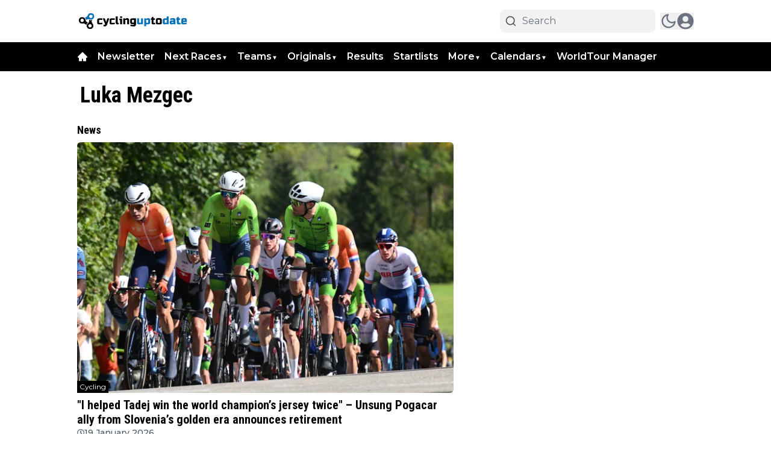

--- FILE ---
content_type: text/html; charset=utf-8
request_url: https://cyclinguptodate.com/luka-mezgec
body_size: 63136
content:
<!DOCTYPE html><html translate="no" lang="en" class="user_preferences __variable_5e91ba __variable_27443c "><head><meta charSet="utf-8"/><meta name="viewport" content="width=device-width, initial-scale=1"/><link rel="preload" href="https://cdn.cyclinguptodate.com/_next/static/media/904be59b21bd51cb-s.p.woff2" as="font" crossorigin="" type="font/woff2"/><link rel="preload" href="https://cdn.cyclinguptodate.com/_next/static/media/dc1a31dd116e0329-s.p.woff2" as="font" crossorigin="" type="font/woff2"/><link rel="preload" as="image" imageSrcSet="https://r.testifier.nl/Acbs8526SDKI/resizing_type:fit/width:256/height:170/plain/https://s3-newsifier.ams3.digitaloceanspaces.com/cyclinguptodatecom/images/2022-01/cyclinguptodate-61f13f6d8e87a.png@webp 256w, https://r.testifier.nl/Acbs8526SDKI/resizing_type:fit/width:384/height:256/plain/https://s3-newsifier.ams3.digitaloceanspaces.com/cyclinguptodatecom/images/2022-01/cyclinguptodate-61f13f6d8e87a.png@webp 384w, https://r.testifier.nl/Acbs8526SDKI/resizing_type:fit/width:640/height:426/plain/https://s3-newsifier.ams3.digitaloceanspaces.com/cyclinguptodatecom/images/2022-01/cyclinguptodate-61f13f6d8e87a.png@webp 640w, https://r.testifier.nl/Acbs8526SDKI/resizing_type:fit/width:750/height:500/plain/https://s3-newsifier.ams3.digitaloceanspaces.com/cyclinguptodatecom/images/2022-01/cyclinguptodate-61f13f6d8e87a.png@webp 750w, https://r.testifier.nl/Acbs8526SDKI/resizing_type:fit/width:828/height:552/plain/https://s3-newsifier.ams3.digitaloceanspaces.com/cyclinguptodatecom/images/2022-01/cyclinguptodate-61f13f6d8e87a.png@webp 828w, https://r.testifier.nl/Acbs8526SDKI/resizing_type:fit/width:1080/height:720/plain/https://s3-newsifier.ams3.digitaloceanspaces.com/cyclinguptodatecom/images/2022-01/cyclinguptodate-61f13f6d8e87a.png@webp 1080w, https://r.testifier.nl/Acbs8526SDKI/resizing_type:fit/width:1200/height:800/plain/https://s3-newsifier.ams3.digitaloceanspaces.com/cyclinguptodatecom/images/2022-01/cyclinguptodate-61f13f6d8e87a.png@webp 1200w, https://r.testifier.nl/Acbs8526SDKI/resizing_type:fit/width:1920/height:1280/plain/https://s3-newsifier.ams3.digitaloceanspaces.com/cyclinguptodatecom/images/2022-01/cyclinguptodate-61f13f6d8e87a.png@webp 1920w, https://r.testifier.nl/Acbs8526SDKI/resizing_type:fit/width:2048/height:1365/plain/https://s3-newsifier.ams3.digitaloceanspaces.com/cyclinguptodatecom/images/2022-01/cyclinguptodate-61f13f6d8e87a.png@webp 2048w, https://r.testifier.nl/Acbs8526SDKI/resizing_type:fit/width:3840/height:2560/plain/https://s3-newsifier.ams3.digitaloceanspaces.com/cyclinguptodatecom/images/2022-01/cyclinguptodate-61f13f6d8e87a.png@webp 3840w" imageSizes="(max-width: 768px) 40vw, (max-width: 1200px) 40vw, 33vw" fetchPriority="high"/><link rel="preload" as="image" imageSrcSet="https://r.testifier.nl/Acbs8526SDKI/resizing_type:fit/width:256/height:170/plain/https://s3-newsifier.ams3.digitaloceanspaces.com/cyclinguptodatecom/images/2024-11/cyclinguptodate-night-672cd8f6a39b5.png@webp 256w, https://r.testifier.nl/Acbs8526SDKI/resizing_type:fit/width:384/height:256/plain/https://s3-newsifier.ams3.digitaloceanspaces.com/cyclinguptodatecom/images/2024-11/cyclinguptodate-night-672cd8f6a39b5.png@webp 384w, https://r.testifier.nl/Acbs8526SDKI/resizing_type:fit/width:640/height:426/plain/https://s3-newsifier.ams3.digitaloceanspaces.com/cyclinguptodatecom/images/2024-11/cyclinguptodate-night-672cd8f6a39b5.png@webp 640w, https://r.testifier.nl/Acbs8526SDKI/resizing_type:fit/width:750/height:500/plain/https://s3-newsifier.ams3.digitaloceanspaces.com/cyclinguptodatecom/images/2024-11/cyclinguptodate-night-672cd8f6a39b5.png@webp 750w, https://r.testifier.nl/Acbs8526SDKI/resizing_type:fit/width:828/height:552/plain/https://s3-newsifier.ams3.digitaloceanspaces.com/cyclinguptodatecom/images/2024-11/cyclinguptodate-night-672cd8f6a39b5.png@webp 828w, https://r.testifier.nl/Acbs8526SDKI/resizing_type:fit/width:1080/height:720/plain/https://s3-newsifier.ams3.digitaloceanspaces.com/cyclinguptodatecom/images/2024-11/cyclinguptodate-night-672cd8f6a39b5.png@webp 1080w, https://r.testifier.nl/Acbs8526SDKI/resizing_type:fit/width:1200/height:800/plain/https://s3-newsifier.ams3.digitaloceanspaces.com/cyclinguptodatecom/images/2024-11/cyclinguptodate-night-672cd8f6a39b5.png@webp 1200w, https://r.testifier.nl/Acbs8526SDKI/resizing_type:fit/width:1920/height:1280/plain/https://s3-newsifier.ams3.digitaloceanspaces.com/cyclinguptodatecom/images/2024-11/cyclinguptodate-night-672cd8f6a39b5.png@webp 1920w, https://r.testifier.nl/Acbs8526SDKI/resizing_type:fit/width:2048/height:1365/plain/https://s3-newsifier.ams3.digitaloceanspaces.com/cyclinguptodatecom/images/2024-11/cyclinguptodate-night-672cd8f6a39b5.png@webp 2048w, https://r.testifier.nl/Acbs8526SDKI/resizing_type:fit/width:3840/height:2560/plain/https://s3-newsifier.ams3.digitaloceanspaces.com/cyclinguptodatecom/images/2024-11/cyclinguptodate-night-672cd8f6a39b5.png@webp 3840w" imageSizes="(max-width: 768px) 40vw, (max-width: 1200px) 40vw, 33vw" fetchPriority="high"/><style data-precedence="next" data-href="https://cdn.cyclinguptodate.com/_next/static/css/12058dec58da9b99.css https://cdn.cyclinguptodate.com/_next/static/css/8c3f2075506d6e51.css https://cdn.cyclinguptodate.com/_next/static/css/dff0c84c4d678c7e.css https://cdn.cyclinguptodate.com/_next/static/css/b5758e3c4ebb31d5.css">.dark a,.dark button,.dark h1,.dark h2,.dark h3,.dark h4,.dark h5,.dark h6,.dark p{color:white!important}.from-black\/90{--tw-gradient-from:rgb(0 0 0/0.5) var(--tw-gradient-from-position)!important}.via-black\/60{--tw-gradient-stops:var(--tw-gradient-from),rgb(0 0 0/0) var(--tw-gradient-via-position),var(--tw-gradient-to)!important}[class*="text-lg font-bold text-white transition-all false"],[class*="text-xl md:text-3xl font-bold text-white transition-all false"]{text-shadow:-1px 0 #000,0 1px #000,1px 0 #000,0 -1px #000}*,:after,:before{--tw-border-spacing-x:0;--tw-border-spacing-y:0;--tw-translate-x:0;--tw-translate-y:0;--tw-rotate:0;--tw-skew-x:0;--tw-skew-y:0;--tw-scale-x:1;--tw-scale-y:1;--tw-pan-x: ;--tw-pan-y: ;--tw-pinch-zoom: ;--tw-scroll-snap-strictness:proximity;--tw-gradient-from-position: ;--tw-gradient-via-position: ;--tw-gradient-to-position: ;--tw-ordinal: ;--tw-slashed-zero: ;--tw-numeric-figure: ;--tw-numeric-spacing: ;--tw-numeric-fraction: ;--tw-ring-inset: ;--tw-ring-offset-width:0px;--tw-ring-offset-color:#fff;--tw-ring-color:rgb(59 130 246/0.5);--tw-ring-offset-shadow:0 0 #0000;--tw-ring-shadow:0 0 #0000;--tw-shadow:0 0 #0000;--tw-shadow-colored:0 0 #0000;--tw-blur: ;--tw-brightness: ;--tw-contrast: ;--tw-grayscale: ;--tw-hue-rotate: ;--tw-invert: ;--tw-saturate: ;--tw-sepia: ;--tw-drop-shadow: ;--tw-backdrop-blur: ;--tw-backdrop-brightness: ;--tw-backdrop-contrast: ;--tw-backdrop-grayscale: ;--tw-backdrop-hue-rotate: ;--tw-backdrop-invert: ;--tw-backdrop-opacity: ;--tw-backdrop-saturate: ;--tw-backdrop-sepia: ;--tw-contain-size: ;--tw-contain-layout: ;--tw-contain-paint: ;--tw-contain-style: }::backdrop{--tw-border-spacing-x:0;--tw-border-spacing-y:0;--tw-translate-x:0;--tw-translate-y:0;--tw-rotate:0;--tw-skew-x:0;--tw-skew-y:0;--tw-scale-x:1;--tw-scale-y:1;--tw-pan-x: ;--tw-pan-y: ;--tw-pinch-zoom: ;--tw-scroll-snap-strictness:proximity;--tw-gradient-from-position: ;--tw-gradient-via-position: ;--tw-gradient-to-position: ;--tw-ordinal: ;--tw-slashed-zero: ;--tw-numeric-figure: ;--tw-numeric-spacing: ;--tw-numeric-fraction: ;--tw-ring-inset: ;--tw-ring-offset-width:0px;--tw-ring-offset-color:#fff;--tw-ring-color:rgb(59 130 246/0.5);--tw-ring-offset-shadow:0 0 #0000;--tw-ring-shadow:0 0 #0000;--tw-shadow:0 0 #0000;--tw-shadow-colored:0 0 #0000;--tw-blur: ;--tw-brightness: ;--tw-contrast: ;--tw-grayscale: ;--tw-hue-rotate: ;--tw-invert: ;--tw-saturate: ;--tw-sepia: ;--tw-drop-shadow: ;--tw-backdrop-blur: ;--tw-backdrop-brightness: ;--tw-backdrop-contrast: ;--tw-backdrop-grayscale: ;--tw-backdrop-hue-rotate: ;--tw-backdrop-invert: ;--tw-backdrop-opacity: ;--tw-backdrop-saturate: ;--tw-backdrop-sepia: ;--tw-contain-size: ;--tw-contain-layout: ;--tw-contain-paint: ;--tw-contain-style: }

/*
! tailwindcss v3.4.17 | MIT License | https://tailwindcss.com
*/*,:after,:before{box-sizing:border-box;border:0 solid #e5e7eb}:after,:before{--tw-content:""}:host,html{line-height:1.5;-webkit-text-size-adjust:100%;-moz-tab-size:4;-o-tab-size:4;tab-size:4;font-family:ui-sans-serif,system-ui,sans-serif,Apple Color Emoji,Segoe UI Emoji,Segoe UI Symbol,Noto Color Emoji;font-feature-settings:normal;font-variation-settings:normal;-webkit-tap-highlight-color:transparent}body{margin:0;line-height:inherit}hr{height:0;color:inherit;border-top-width:1px}abbr:where([title]){-webkit-text-decoration:underline dotted;text-decoration:underline dotted}h1,h2,h3,h4,h5,h6{font-size:inherit;font-weight:inherit}a{color:inherit;text-decoration:inherit}b,strong{font-weight:bolder}code,kbd,pre,samp{font-family:ui-monospace,SFMono-Regular,Menlo,Monaco,Consolas,Liberation Mono,Courier New,monospace;font-feature-settings:normal;font-variation-settings:normal;font-size:1em}small{font-size:80%}sub,sup{font-size:75%;line-height:0;position:relative;vertical-align:baseline}sub{bottom:-.25em}sup{top:-.5em}table{text-indent:0;border-color:inherit;border-collapse:collapse}button,input,optgroup,select,textarea{font-family:inherit;font-feature-settings:inherit;font-variation-settings:inherit;font-size:100%;font-weight:inherit;line-height:inherit;letter-spacing:inherit;color:inherit;margin:0;padding:0}button,select{text-transform:none}button,input:where([type=button]),input:where([type=reset]),input:where([type=submit]){-webkit-appearance:button;background-color:transparent;background-image:none}:-moz-focusring{outline:auto}:-moz-ui-invalid{box-shadow:none}progress{vertical-align:baseline}::-webkit-inner-spin-button,::-webkit-outer-spin-button{height:auto}[type=search]{-webkit-appearance:textfield;outline-offset:-2px}::-webkit-search-decoration{-webkit-appearance:none}::-webkit-file-upload-button{-webkit-appearance:button;font:inherit}summary{display:list-item}blockquote,dd,dl,figure,h1,h2,h3,h4,h5,h6,hr,p,pre{margin:0}fieldset{margin:0}fieldset,legend{padding:0}menu,ol,ul{list-style:none;margin:0;padding:0}dialog{padding:0}textarea{resize:vertical}input::-moz-placeholder,textarea::-moz-placeholder{opacity:1;color:#9ca3af}input::placeholder,textarea::placeholder{opacity:1;color:#9ca3af}[role=button],button{cursor:pointer}:disabled{cursor:default}audio,canvas,embed,iframe,img,object,svg,video{display:block;vertical-align:middle}img,video{max-width:100%;height:auto}[hidden]:where(:not([hidden=until-found])){display:none}.container{width:100%}@media (min-width:640px){.container{max-width:640px}}@media (min-width:768px){.container{max-width:768px}}@media (min-width:1024px){.container{max-width:1024px}}@media (min-width:1280px){.container{max-width:1280px}}@media (min-width:1536px){.container{max-width:1536px}}.aspect-h-2{--tw-aspect-h:2}.aspect-h-9{--tw-aspect-h:9}.aspect-w-16{position:relative;padding-bottom:calc(var(--tw-aspect-h) / var(--tw-aspect-w) * 100%);--tw-aspect-w:16}.aspect-w-16>*{position:absolute;height:100%;width:100%;top:0;right:0;bottom:0;left:0}.aspect-w-3{position:relative;padding-bottom:calc(var(--tw-aspect-h) / var(--tw-aspect-w) * 100%);--tw-aspect-w:3}.aspect-w-3>*{position:absolute;height:100%;width:100%;top:0;right:0;bottom:0;left:0}.sr-only{position:absolute;width:1px;height:1px;padding:0;margin:-1px;overflow:hidden;clip:rect(0,0,0,0);white-space:nowrap;border-width:0}.pointer-events-none{pointer-events:none}.pointer-events-auto{pointer-events:auto}.visible{visibility:visible}.static{position:static}.fixed{position:fixed}.absolute{position:absolute}.relative{position:relative}.inset-0{inset:0}.inset-x-0{left:0;right:0}.inset-y-0{top:0;bottom:0}.-left-4{left:-1rem}.-right-12{right:-3rem}.-top-2{top:-.5rem}.bottom-0{bottom:0}.bottom-5{bottom:1.25rem}.bottom-full{bottom:100%}.left-0{left:0}.left-1\/2{left:50%}.left-2{left:.5rem}.left-3{left:.75rem}.left-4{left:1rem}.left-\[1\.67px\]{left:1.67px}.right-0{right:0}.right-1{right:.25rem}.right-4{right:1rem}.top-0{top:0}.top-1\/2{top:50%}.top-12{top:3rem}.top-2{top:.5rem}.top-3{top:.75rem}.top-\[1\.67px\]{top:1.67px}.top-\[2px\]{top:2px}.top-full{top:100%}.z-0{z-index:0}.z-10{z-index:10}.z-20{z-index:20}.z-30{z-index:30}.z-40{z-index:40}.z-50{z-index:50}.col-span-2{grid-column:span 2/span 2}.col-span-4{grid-column:span 4/span 4}.float-right{float:right}.float-left{float:left}.-m-4{margin:-1rem}.m-0{margin:0}.m-auto{margin:auto}.mx-0{margin-left:0;margin-right:0}.mx-3{margin-left:.75rem;margin-right:.75rem}.mx-4{margin-left:1rem;margin-right:1rem}.mx-auto{margin-left:auto;margin-right:auto}.my-1{margin-top:.25rem;margin-bottom:.25rem}.my-10{margin-top:2.5rem;margin-bottom:2.5rem}.my-12{margin-top:3rem;margin-bottom:3rem}.my-2{margin-top:.5rem;margin-bottom:.5rem}.my-3{margin-top:.75rem;margin-bottom:.75rem}.my-4{margin-top:1rem;margin-bottom:1rem}.my-6{margin-top:1.5rem;margin-bottom:1.5rem}.my-7{margin-top:1.75rem;margin-bottom:1.75rem}.my-8{margin-top:2rem;margin-bottom:2rem}.my-auto{margin-top:auto;margin-bottom:auto}.-mt-1{margin-top:-.25rem}.-mt-4{margin-top:-1rem}.mb-0{margin-bottom:0}.mb-1{margin-bottom:.25rem}.mb-1\.5{margin-bottom:.375rem}.mb-10{margin-bottom:2.5rem}.mb-16{margin-bottom:4rem}.mb-2{margin-bottom:.5rem}.mb-3{margin-bottom:.75rem}.mb-4{margin-bottom:1rem}.mb-5{margin-bottom:1.25rem}.mb-6{margin-bottom:1.5rem}.mb-8{margin-bottom:2rem}.ml-1{margin-left:.25rem}.ml-2{margin-left:.5rem}.ml-3{margin-left:.75rem}.ml-\[22px\]{margin-left:22px}.ml-auto{margin-left:auto}.mr-1{margin-right:.25rem}.mr-2{margin-right:.5rem}.mr-2\.5{margin-right:.625rem}.mr-3{margin-right:.75rem}.mr-4{margin-right:1rem}.mr-5{margin-right:1.25rem}.mt-0{margin-top:0}.mt-0\.5{margin-top:.125rem}.mt-1{margin-top:.25rem}.mt-2{margin-top:.5rem}.mt-3{margin-top:.75rem}.mt-4{margin-top:1rem}.mt-40{margin-top:10rem}.mt-6{margin-top:1.5rem}.mt-8{margin-top:2rem}.line-clamp-1{-webkit-line-clamp:1}.line-clamp-1,.line-clamp-2{overflow:hidden;display:-webkit-box;-webkit-box-orient:vertical}.line-clamp-2{-webkit-line-clamp:2}.line-clamp-3{-webkit-line-clamp:3}.line-clamp-3,.line-clamp-4{overflow:hidden;display:-webkit-box;-webkit-box-orient:vertical}.line-clamp-4{-webkit-line-clamp:4}.line-clamp-5{-webkit-line-clamp:5}.line-clamp-5,.line-clamp-6{overflow:hidden;display:-webkit-box;-webkit-box-orient:vertical}.line-clamp-6{-webkit-line-clamp:6}.block{display:block}.inline-block{display:inline-block}.inline{display:inline}.flex{display:flex}.inline-flex{display:inline-flex}.table{display:table}.grid{display:grid}.hidden{display:none}.aspect-1{aspect-ratio:1}.aspect-\[1\/1\]{aspect-ratio:1/1}.aspect-\[16\/10\]{aspect-ratio:16/10}.aspect-\[16\/9\]{aspect-ratio:16/9}.h-0{height:0}.h-0\.5{height:.125rem}.h-1{height:.25rem}.h-10{height:2.5rem}.h-11{height:2.75rem}.h-12{height:3rem}.h-14{height:3.5rem}.h-16{height:4rem}.h-2{height:.5rem}.h-20{height:5rem}.h-24{height:6rem}.h-3{height:.75rem}.h-32{height:8rem}.h-36{height:9rem}.h-4{height:1rem}.h-5{height:1.25rem}.h-6{height:1.5rem}.h-7{height:1.75rem}.h-8{height:2rem}.h-9{height:2.25rem}.h-\[120px\]{height:120px}.h-\[1px\]{height:1px}.h-\[20px\]{height:20px}.h-\[25px\]{height:25px}.h-\[2px\]{height:2px}.h-\[400px\]{height:400px}.h-\[48px\]{height:48px}.h-\[4px\]{height:4px}.h-\[50px\]{height:50px}.h-\[52px\]{height:52px}.h-\[57px\]{height:57px}.h-\[58px\]{height:58px}.h-\[60px\]{height:60px}.h-\[70px\]{height:70px}.h-\[80px\]{height:80px}.h-auto{height:auto}.h-fit{height:-moz-fit-content;height:fit-content}.h-full{height:100%}.h-screen{height:100vh}.max-h-0{max-height:0}.max-h-\[10em\]{max-height:10em}.max-h-\[400px\]{max-height:400px}.max-h-\[500px\]{max-height:500px}.min-h-\[100px\]{min-height:100px}.min-h-\[300px\]{min-height:300px}.min-h-\[30vh\]{min-height:30vh}.min-h-\[360px\]{min-height:360px}.min-h-\[40vh\]{min-height:40vh}.min-h-\[450px\]{min-height:450px}.min-h-\[48px\]{min-height:48px}.min-h-\[500px\]{min-height:500px}.min-h-\[50vh\]{min-height:50vh}.min-h-\[600px\]{min-height:600px}.min-h-\[70vh\]{min-height:70vh}.min-h-screen{min-height:100vh}.w-1{width:.25rem}.w-1\/2{width:50%}.w-1\/5{width:20%}.w-10{width:2.5rem}.w-11{width:2.75rem}.w-11\/12{width:91.666667%}.w-12{width:3rem}.w-14{width:3.5rem}.w-16{width:4rem}.w-2{width:.5rem}.w-20{width:5rem}.w-24{width:6rem}.w-28{width:7rem}.w-3{width:.75rem}.w-3\/4{width:75%}.w-32{width:8rem}.w-36{width:9rem}.w-4{width:1rem}.w-4\/5{width:80%}.w-4\/6{width:66.666667%}.w-40{width:10rem}.w-5{width:1.25rem}.w-5\/12{width:41.666667%}.w-6{width:1.5rem}.w-7{width:1.75rem}.w-72{width:18rem}.w-8{width:2rem}.w-9{width:2.25rem}.w-9\/12{width:75%}.w-\[100px\]{width:100px}.w-\[120px\]{width:120px}.w-\[128px\]{width:128px}.w-\[142px\]{width:142px}.w-\[150px\]{width:150px}.w-\[20px\]{width:20px}.w-\[25px\]{width:25px}.w-\[300px\]{width:300px}.w-\[48px\]{width:48px}.w-\[4px\]{width:4px}.w-\[52px\]{width:52px}.w-\[60px\]{width:60px}.w-\[72px\]{width:72px}.w-\[90vw\]{width:90vw}.w-auto{width:auto}.w-fit{width:-moz-fit-content;width:fit-content}.w-full{width:100%}.w-max{width:-moz-max-content;width:max-content}.w-screen{width:100vw}.min-w-0{min-width:0}.min-w-80{min-width:20rem}.min-w-\[120px\]{min-width:120px}.min-w-\[140px\]{min-width:140px}.min-w-\[40px\]{min-width:40px}.min-w-\[70px\]{min-width:70px}.min-w-fit{min-width:-moz-fit-content;min-width:fit-content}.min-w-full{min-width:100%}.min-w-min{min-width:-moz-min-content;min-width:min-content}.max-w-3xl{max-width:48rem}.max-w-4xl{max-width:56rem}.max-w-7xl{max-width:80rem}.max-w-\[150px\]{max-width:150px}.max-w-\[270px\]{max-width:270px}.max-w-\[350px\]{max-width:350px}.max-w-full{max-width:100%}.max-w-lg{max-width:32rem}.max-w-md{max-width:28rem}.max-w-min{max-width:-moz-min-content;max-width:min-content}.max-w-sm{max-width:24rem}.max-w-xs{max-width:20rem}.flex-1{flex:1 1 0%}.flex-\[1_0_0\]{flex:1 0 0}.flex-auto{flex:1 1 auto}.flex-shrink-0{flex-shrink:0}.shrink{flex-shrink:1}.shrink-0{flex-shrink:0}.flex-grow,.grow{flex-grow:1}.grow-0{flex-grow:0}.basis-0{flex-basis:0px}.basis-auto{flex-basis:auto}.table-fixed{table-layout:fixed}.origin-top-right{transform-origin:top right}.-translate-x-1\/2{--tw-translate-x:-50%}.-translate-x-1\/2,.-translate-y-1\/2{transform:translate(var(--tw-translate-x),var(--tw-translate-y)) rotate(var(--tw-rotate)) skewX(var(--tw-skew-x)) skewY(var(--tw-skew-y)) scaleX(var(--tw-scale-x)) scaleY(var(--tw-scale-y))}.-translate-y-1\/2{--tw-translate-y:-50%}.translate-y-0{--tw-translate-y:0px}.translate-y-0,.translate-y-8{transform:translate(var(--tw-translate-x),var(--tw-translate-y)) rotate(var(--tw-rotate)) skewX(var(--tw-skew-x)) skewY(var(--tw-skew-y)) scaleX(var(--tw-scale-x)) scaleY(var(--tw-scale-y))}.translate-y-8{--tw-translate-y:2rem}.rotate-180{--tw-rotate:180deg}.rotate-180,.scale-105{transform:translate(var(--tw-translate-x),var(--tw-translate-y)) rotate(var(--tw-rotate)) skewX(var(--tw-skew-x)) skewY(var(--tw-skew-y)) scaleX(var(--tw-scale-x)) scaleY(var(--tw-scale-y))}.scale-105{--tw-scale-x:1.05;--tw-scale-y:1.05}.transform{transform:translate(var(--tw-translate-x),var(--tw-translate-y)) rotate(var(--tw-rotate)) skewX(var(--tw-skew-x)) skewY(var(--tw-skew-y)) scaleX(var(--tw-scale-x)) scaleY(var(--tw-scale-y))}@keyframes ping{75%,to{transform:scale(2);opacity:0}}.animate-ping{animation:ping 1s cubic-bezier(0,0,.2,1) infinite}@keyframes pulse{50%{opacity:.5}}.animate-pulse{animation:pulse 2s cubic-bezier(.4,0,.6,1) infinite}@keyframes spin{to{transform:rotate(1turn)}}.animate-spin{animation:spin 1s linear infinite}.cursor-default{cursor:default}.cursor-not-allowed{cursor:not-allowed}.cursor-pointer{cursor:pointer}.select-none{-webkit-user-select:none;-moz-user-select:none;user-select:none}.resize-none{resize:none}.resize{resize:both}.list-outside{list-style-position:outside}.list-decimal{list-style-type:decimal}.list-disc{list-style-type:disc}.appearance-none{-webkit-appearance:none;-moz-appearance:none;appearance:none}.grid-cols-1{grid-template-columns:repeat(1,minmax(0,1fr))}.grid-cols-2{grid-template-columns:repeat(2,minmax(0,1fr))}.grid-cols-3{grid-template-columns:repeat(3,minmax(0,1fr))}.grid-cols-4{grid-template-columns:repeat(4,minmax(0,1fr))}.grid-cols-\[1fr_auto_1fr\]{grid-template-columns:1fr auto 1fr}.grid-cols-\[35\%_61\%\]{grid-template-columns:35% 61%}.grid-cols-\[61\%_35\%\]{grid-template-columns:61% 35%}.grid-rows-2{grid-template-rows:repeat(2,minmax(0,1fr))}.flex-row{flex-direction:row}.flex-col{flex-direction:column}.flex-col-reverse{flex-direction:column-reverse}.flex-wrap{flex-wrap:wrap}.content-center{align-content:center}.items-start{align-items:flex-start}.items-end{align-items:flex-end}.items-center{align-items:center}.items-baseline{align-items:baseline}.justify-start{justify-content:flex-start}.justify-end{justify-content:flex-end}.justify-center{justify-content:center}.justify-between{justify-content:space-between}.justify-around{justify-content:space-around}.justify-evenly{justify-content:space-evenly}.justify-items-center{justify-items:center}.gap-0\.5{gap:.125rem}.gap-1{gap:.25rem}.gap-1\.5{gap:.375rem}.gap-10{gap:2.5rem}.gap-2{gap:.5rem}.gap-3{gap:.75rem}.gap-4{gap:1rem}.gap-5{gap:1.25rem}.gap-6{gap:1.5rem}.gap-7{gap:1.75rem}.gap-8{gap:2rem}.gap-\[30px\]{gap:30px}.gap-\[4\%\]{gap:4%}.gap-\[5px\]{gap:5px}.space-x-1>:not([hidden])~:not([hidden]){--tw-space-x-reverse:0;margin-right:calc(.25rem * var(--tw-space-x-reverse));margin-left:calc(.25rem * calc(1 - var(--tw-space-x-reverse)))}.space-x-2>:not([hidden])~:not([hidden]){--tw-space-x-reverse:0;margin-right:calc(.5rem * var(--tw-space-x-reverse));margin-left:calc(.5rem * calc(1 - var(--tw-space-x-reverse)))}.space-x-3>:not([hidden])~:not([hidden]){--tw-space-x-reverse:0;margin-right:calc(.75rem * var(--tw-space-x-reverse));margin-left:calc(.75rem * calc(1 - var(--tw-space-x-reverse)))}.space-x-4>:not([hidden])~:not([hidden]){--tw-space-x-reverse:0;margin-right:calc(1rem * var(--tw-space-x-reverse));margin-left:calc(1rem * calc(1 - var(--tw-space-x-reverse)))}.space-x-5>:not([hidden])~:not([hidden]){--tw-space-x-reverse:0;margin-right:calc(1.25rem * var(--tw-space-x-reverse));margin-left:calc(1.25rem * calc(1 - var(--tw-space-x-reverse)))}.space-y-2>:not([hidden])~:not([hidden]){--tw-space-y-reverse:0;margin-top:calc(.5rem * calc(1 - var(--tw-space-y-reverse)));margin-bottom:calc(.5rem * var(--tw-space-y-reverse))}.space-y-6>:not([hidden])~:not([hidden]){--tw-space-y-reverse:0;margin-top:calc(1.5rem * calc(1 - var(--tw-space-y-reverse)));margin-bottom:calc(1.5rem * var(--tw-space-y-reverse))}.divide-x>:not([hidden])~:not([hidden]){--tw-divide-x-reverse:0;border-right-width:calc(1px * var(--tw-divide-x-reverse));border-left-width:calc(1px * calc(1 - var(--tw-divide-x-reverse)))}.divide-y>:not([hidden])~:not([hidden]){--tw-divide-y-reverse:0;border-top-width:calc(1px * calc(1 - var(--tw-divide-y-reverse)));border-bottom-width:calc(1px * var(--tw-divide-y-reverse))}.divide-gray-100>:not([hidden])~:not([hidden]){--tw-divide-opacity:1;border-color:rgb(243 244 246/var(--tw-divide-opacity,1))}.divide-gray-200>:not([hidden])~:not([hidden]){--tw-divide-opacity:1;border-color:rgb(229 231 235/var(--tw-divide-opacity,1))}.self-start{align-self:flex-start}.self-end{align-self:flex-end}.self-center{align-self:center}.self-stretch{align-self:stretch}.justify-self-center{justify-self:center}.overflow-auto{overflow:auto}.overflow-hidden{overflow:hidden}.overflow-visible{overflow:visible}.overflow-x-auto{overflow-x:auto}.overflow-y-auto{overflow-y:auto}.overflow-x-hidden{overflow-x:hidden}.overflow-y-hidden{overflow-y:hidden}.overflow-x-scroll{overflow-x:scroll}.whitespace-nowrap{white-space:nowrap}.break-words{overflow-wrap:break-word}.rounded{border-radius:.25rem}.rounded-2xl{border-radius:1rem}.rounded-3xl{border-radius:1.5rem}.rounded-\[999px\]{border-radius:999px}.rounded-full{border-radius:9999px}.rounded-lg{border-radius:.5rem}.rounded-md{border-radius:.375rem}.rounded-none{border-radius:0}.rounded-sm{border-radius:.125rem}.rounded-xl{border-radius:.75rem}.rounded-b{border-bottom-right-radius:.25rem;border-bottom-left-radius:.25rem}.rounded-b-lg{border-bottom-right-radius:.5rem;border-bottom-left-radius:.5rem}.rounded-l{border-top-left-radius:.25rem;border-bottom-left-radius:.25rem}.rounded-t-lg{border-top-left-radius:.5rem;border-top-right-radius:.5rem}.border{border-width:1px}.border-0{border-width:0}.border-2{border-width:2px}.border-4{border-width:4px}.border-8{border-width:8px}.border-x{border-left-width:1px;border-right-width:1px}.border-b{border-bottom-width:1px}.border-b-2{border-bottom-width:2px}.border-b-4{border-bottom-width:4px}.border-b-\[3px\]{border-bottom-width:3px}.border-l{border-left-width:1px}.border-l-8{border-left-width:8px}.border-l-\[6px\]{border-left-width:6px}.border-r{border-right-width:1px}.border-t{border-top-width:1px}.border-t-4{border-top-width:4px}.border-solid{border-style:solid}.border-\[\#E5E5E5\]{--tw-border-opacity:1;border-color:rgb(229 229 229/var(--tw-border-opacity,1))}.border-black{--tw-border-opacity:1;border-color:rgb(0 0 0/var(--tw-border-opacity,1))}.border-blue-500{--tw-border-opacity:1;border-color:rgb(59 130 246/var(--tw-border-opacity,1))}.border-gray-100{--tw-border-opacity:1;border-color:rgb(243 244 246/var(--tw-border-opacity,1))}.border-gray-200{--tw-border-opacity:1;border-color:rgb(229 231 235/var(--tw-border-opacity,1))}.border-gray-200\/30{border-color:rgb(229 231 235/.3)}.border-gray-200\/40{border-color:rgb(229 231 235/.4)}.border-gray-300{--tw-border-opacity:1;border-color:rgb(209 213 219/var(--tw-border-opacity,1))}.border-green-500{--tw-border-opacity:1;border-color:rgb(34 197 94/var(--tw-border-opacity,1))}.border-neutral-200{--tw-border-opacity:1;border-color:rgb(229 229 229/var(--tw-border-opacity,1))}.border-primary{--tw-border-opacity:1;border-color:rgb(0 0 0/var(--tw-border-opacity,1))}.border-primary\/50{border-color:rgb(0 0 0/.5)}.border-primary\/70{border-color:rgb(0 0 0/.7)}.border-red-300{--tw-border-opacity:1;border-color:rgb(252 165 165/var(--tw-border-opacity,1))}.border-red-400{--tw-border-opacity:1;border-color:rgb(248 113 113/var(--tw-border-opacity,1))}.border-teal-500{--tw-border-opacity:1;border-color:rgb(20 184 166/var(--tw-border-opacity,1))}.border-transparent{border-color:transparent}.border-white{--tw-border-opacity:1;border-color:rgb(255 255 255/var(--tw-border-opacity,1))}.border-white\/10{border-color:rgb(255 255 255/.1)}.border-white\/30{border-color:rgb(255 255 255/.3)}.border-white\/40{border-color:rgb(255 255 255/.4)}.border-zinc-100{--tw-border-opacity:1;border-color:rgb(244 244 245/var(--tw-border-opacity,1))}.border-zinc-200{--tw-border-opacity:1;border-color:rgb(228 228 231/var(--tw-border-opacity,1))}.border-zinc-400{--tw-border-opacity:1;border-color:rgb(161 161 170/var(--tw-border-opacity,1))}.border-zinc-600{--tw-border-opacity:1;border-color:rgb(82 82 91/var(--tw-border-opacity,1))}.border-zinc-700{--tw-border-opacity:1;border-color:rgb(63 63 70/var(--tw-border-opacity,1))}.border-t-primary{--tw-border-opacity:1;border-top-color:rgb(0 0 0/var(--tw-border-opacity,1))}.border-opacity-40{--tw-border-opacity:0.4}.bg-\[\#000000\]{--tw-bg-opacity:1;background-color:rgb(0 0 0/var(--tw-bg-opacity,1))}.bg-\[\#22bf4a\]{--tw-bg-opacity:1;background-color:rgb(34 191 74/var(--tw-bg-opacity,1))}.bg-\[\#25272833\]{background-color:#25272833}.bg-\[\#2E2E2E\]{--tw-bg-opacity:1;background-color:rgb(46 46 46/var(--tw-bg-opacity,1))}.bg-\[\#3c5b96\]{--tw-bg-opacity:1;background-color:rgb(60 91 150/var(--tw-bg-opacity,1))}.bg-\[\#435A92\]{--tw-bg-opacity:1;background-color:rgb(67 90 146/var(--tw-bg-opacity,1))}.bg-\[\#F5F5F5\]{--tw-bg-opacity:1;background-color:rgb(245 245 245/var(--tw-bg-opacity,1))}.bg-\[\#ccc\]{--tw-bg-opacity:1;background-color:rgb(204 204 204/var(--tw-bg-opacity,1))}.bg-\[\#f2f2f2\]{--tw-bg-opacity:1;background-color:rgb(242 242 242/var(--tw-bg-opacity,1))}.bg-\[\#f8f9fa\]{--tw-bg-opacity:1;background-color:rgb(248 249 250/var(--tw-bg-opacity,1))}.bg-black\/50{background-color:rgb(0 0 0/.5)}.bg-black\/60{background-color:rgb(0 0 0/.6)}.bg-black\/90{background-color:rgb(0 0 0/.9)}.bg-blue-50{--tw-bg-opacity:1;background-color:rgb(239 246 255/var(--tw-bg-opacity,1))}.bg-blue-500{--tw-bg-opacity:1;background-color:rgb(59 130 246/var(--tw-bg-opacity,1))}.bg-emerald-400{--tw-bg-opacity:1;background-color:rgb(52 211 153/var(--tw-bg-opacity,1))}.bg-emerald-500{--tw-bg-opacity:1;background-color:rgb(16 185 129/var(--tw-bg-opacity,1))}.bg-emerald-600{--tw-bg-opacity:1;background-color:rgb(5 150 105/var(--tw-bg-opacity,1))}.bg-gray-100{--tw-bg-opacity:1;background-color:rgb(243 244 246/var(--tw-bg-opacity,1))}.bg-gray-200{--tw-bg-opacity:1;background-color:rgb(229 231 235/var(--tw-bg-opacity,1))}.bg-gray-300{--tw-bg-opacity:1;background-color:rgb(209 213 219/var(--tw-bg-opacity,1))}.bg-gray-50{--tw-bg-opacity:1;background-color:rgb(249 250 251/var(--tw-bg-opacity,1))}.bg-gray-500{--tw-bg-opacity:1;background-color:rgb(107 114 128/var(--tw-bg-opacity,1))}.bg-gray-800{--tw-bg-opacity:1;background-color:rgb(31 41 55/var(--tw-bg-opacity,1))}.bg-green-50{--tw-bg-opacity:1;background-color:rgb(240 253 244/var(--tw-bg-opacity,1))}.bg-green-500{--tw-bg-opacity:1;background-color:rgb(34 197 94/var(--tw-bg-opacity,1))}.bg-neutral-200{--tw-bg-opacity:1;background-color:rgb(229 229 229/var(--tw-bg-opacity,1))}.bg-primary{--tw-bg-opacity:1;background-color:rgb(0 0 0/var(--tw-bg-opacity,1))}.bg-primary\/10{background-color:rgb(0 0 0/.1)}.bg-primary\/40{background-color:rgb(0 0 0/.4)}.bg-primary\/5{background-color:rgb(0 0 0/.05)}.bg-primary\/90{background-color:rgb(0 0 0/.9)}.bg-purple-700{--tw-bg-opacity:1;background-color:rgb(126 34 206/var(--tw-bg-opacity,1))}.bg-red-100{--tw-bg-opacity:1;background-color:rgb(254 226 226/var(--tw-bg-opacity,1))}.bg-red-50{--tw-bg-opacity:1;background-color:rgb(254 242 242/var(--tw-bg-opacity,1))}.bg-red-500{--tw-bg-opacity:1;background-color:rgb(239 68 68/var(--tw-bg-opacity,1))}.bg-red-600{--tw-bg-opacity:1;background-color:rgb(220 38 38/var(--tw-bg-opacity,1))}.bg-red-700{--tw-bg-opacity:1;background-color:rgb(185 28 28/var(--tw-bg-opacity,1))}.bg-slate-200{--tw-bg-opacity:1;background-color:rgb(226 232 240/var(--tw-bg-opacity,1))}.bg-teal-100{--tw-bg-opacity:1;background-color:rgb(204 251 241/var(--tw-bg-opacity,1))}.bg-transparent{background-color:transparent}.bg-white{--tw-bg-opacity:1;background-color:rgb(255 255 255/var(--tw-bg-opacity,1))}.bg-white\/10{background-color:rgb(255 255 255/.1)}.bg-white\/70{background-color:rgb(255 255 255/.7)}.bg-white\/90{background-color:rgb(255 255 255/.9)}.bg-yellow-300\/90{background-color:rgb(253 224 71/.9)}.bg-yellow-50{--tw-bg-opacity:1;background-color:rgb(254 252 232/var(--tw-bg-opacity,1))}.bg-yellow-500{--tw-bg-opacity:1;background-color:rgb(234 179 8/var(--tw-bg-opacity,1))}.bg-zinc-100{--tw-bg-opacity:1;background-color:rgb(244 244 245/var(--tw-bg-opacity,1))}.bg-zinc-200{--tw-bg-opacity:1;background-color:rgb(228 228 231/var(--tw-bg-opacity,1))}.bg-opacity-20{--tw-bg-opacity:0.2}.bg-opacity-75{--tw-bg-opacity:0.75}.bg-opacity-80{--tw-bg-opacity:0.8}.bg-gradient-to-r{background-image:linear-gradient(to right,var(--tw-gradient-stops))}.bg-gradient-to-t{background-image:linear-gradient(to top,var(--tw-gradient-stops))}.from-black\/90{--tw-gradient-from:rgb(0 0 0/0.9) var(--tw-gradient-from-position);--tw-gradient-to:rgb(0 0 0/0) var(--tw-gradient-to-position);--tw-gradient-stops:var(--tw-gradient-from),var(--tw-gradient-to)}.from-gray-300{--tw-gradient-from:#d1d5db var(--tw-gradient-from-position);--tw-gradient-to:rgb(209 213 219/0) var(--tw-gradient-to-position);--tw-gradient-stops:var(--tw-gradient-from),var(--tw-gradient-to)}.from-white{--tw-gradient-from:#fff var(--tw-gradient-from-position);--tw-gradient-to:rgb(255 255 255/0) var(--tw-gradient-to-position);--tw-gradient-stops:var(--tw-gradient-from),var(--tw-gradient-to)}.via-black\/60{--tw-gradient-to:rgb(0 0 0/0) var(--tw-gradient-to-position);--tw-gradient-stops:var(--tw-gradient-from),rgb(0 0 0/0.6) var(--tw-gradient-via-position),var(--tw-gradient-to)}.via-white\/80{--tw-gradient-to:rgb(255 255 255/0) var(--tw-gradient-to-position);--tw-gradient-stops:var(--tw-gradient-from),rgb(255 255 255/0.8) var(--tw-gradient-via-position),var(--tw-gradient-to)}.to-primary{--tw-gradient-to:#000000 var(--tw-gradient-to-position)}.to-transparent{--tw-gradient-to:transparent var(--tw-gradient-to-position)}.fill-\[\#0000a4\]{fill:#0000a4}.fill-\[\#00E676\]{fill:#00E676}.fill-\[\#395185\]{fill:#395185}.fill-black{fill:#000}.fill-primary{fill:#000000}.fill-white{fill:#fff}.stroke-neutral-500{stroke:#737373}.object-contain{-o-object-fit:contain;object-fit:contain}.object-cover{-o-object-fit:cover;object-fit:cover}.object-center{-o-object-position:center;object-position:center}.object-top{-o-object-position:top;object-position:top}.p-0{padding:0}.p-1{padding:.25rem}.p-2{padding:.5rem}.p-2\.5{padding:.625rem}.p-3{padding:.75rem}.p-4{padding:1rem}.p-5{padding:1.25rem}.p-6{padding:1.5rem}.px-0{padding-left:0;padding-right:0}.px-0\.5{padding-left:.125rem;padding-right:.125rem}.px-1{padding-left:.25rem;padding-right:.25rem}.px-1\.5{padding-left:.375rem;padding-right:.375rem}.px-10{padding-left:2.5rem;padding-right:2.5rem}.px-11{padding-left:2.75rem;padding-right:2.75rem}.px-12{padding-left:3rem;padding-right:3rem}.px-14{padding-left:3.5rem;padding-right:3.5rem}.px-16{padding-left:4rem;padding-right:4rem}.px-2{padding-left:.5rem;padding-right:.5rem}.px-2\.5{padding-left:.625rem;padding-right:.625rem}.px-20{padding-left:5rem;padding-right:5rem}.px-24{padding-left:6rem;padding-right:6rem}.px-28{padding-left:7rem;padding-right:7rem}.px-3{padding-left:.75rem;padding-right:.75rem}.px-3\.5{padding-left:.875rem;padding-right:.875rem}.px-32{padding-left:8rem;padding-right:8rem}.px-36{padding-left:9rem;padding-right:9rem}.px-4{padding-left:1rem;padding-right:1rem}.px-40{padding-left:10rem;padding-right:10rem}.px-44{padding-left:11rem;padding-right:11rem}.px-48{padding-left:12rem;padding-right:12rem}.px-5{padding-left:1.25rem;padding-right:1.25rem}.px-52{padding-left:13rem;padding-right:13rem}.px-56{padding-left:14rem;padding-right:14rem}.px-6{padding-left:1.5rem;padding-right:1.5rem}.px-60{padding-left:15rem;padding-right:15rem}.px-64{padding-left:16rem;padding-right:16rem}.px-7{padding-left:1.75rem;padding-right:1.75rem}.px-72{padding-left:18rem;padding-right:18rem}.px-8{padding-left:2rem;padding-right:2rem}.px-80{padding-left:20rem;padding-right:20rem}.px-9{padding-left:2.25rem;padding-right:2.25rem}.px-96{padding-left:24rem;padding-right:24rem}.px-\[75px\]{padding-left:75px;padding-right:75px}.px-px{padding-left:1px;padding-right:1px}.py-0{padding-top:0;padding-bottom:0}.py-0\.5{padding-top:.125rem;padding-bottom:.125rem}.py-1{padding-top:.25rem;padding-bottom:.25rem}.py-1\.5{padding-top:.375rem;padding-bottom:.375rem}.py-10{padding-top:2.5rem;padding-bottom:2.5rem}.py-11{padding-top:2.75rem;padding-bottom:2.75rem}.py-12{padding-top:3rem;padding-bottom:3rem}.py-14{padding-top:3.5rem;padding-bottom:3.5rem}.py-16{padding-top:4rem;padding-bottom:4rem}.py-2{padding-top:.5rem;padding-bottom:.5rem}.py-2\.5{padding-top:.625rem;padding-bottom:.625rem}.py-20{padding-top:5rem;padding-bottom:5rem}.py-24{padding-top:6rem;padding-bottom:6rem}.py-28{padding-top:7rem;padding-bottom:7rem}.py-3{padding-top:.75rem;padding-bottom:.75rem}.py-3\.5{padding-top:.875rem;padding-bottom:.875rem}.py-32{padding-top:8rem;padding-bottom:8rem}.py-36{padding-top:9rem;padding-bottom:9rem}.py-4{padding-top:1rem;padding-bottom:1rem}.py-40{padding-top:10rem;padding-bottom:10rem}.py-44{padding-top:11rem;padding-bottom:11rem}.py-48{padding-top:12rem;padding-bottom:12rem}.py-5{padding-top:1.25rem;padding-bottom:1.25rem}.py-52{padding-top:13rem;padding-bottom:13rem}.py-56{padding-top:14rem;padding-bottom:14rem}.py-6{padding-top:1.5rem;padding-bottom:1.5rem}.py-60{padding-top:15rem;padding-bottom:15rem}.py-64{padding-top:16rem;padding-bottom:16rem}.py-7{padding-top:1.75rem;padding-bottom:1.75rem}.py-72{padding-top:18rem;padding-bottom:18rem}.py-8{padding-top:2rem;padding-bottom:2rem}.py-80{padding-top:20rem;padding-bottom:20rem}.py-9{padding-top:2.25rem;padding-bottom:2.25rem}.py-96{padding-top:24rem;padding-bottom:24rem}.py-\[6px\]{padding-top:6px;padding-bottom:6px}.py-px{padding-top:1px;padding-bottom:1px}.pb-0\.5{padding-bottom:.125rem}.pb-1{padding-bottom:.25rem}.pb-10{padding-bottom:2.5rem}.pb-2{padding-bottom:.5rem}.pb-3{padding-bottom:.75rem}.pb-6{padding-bottom:1.5rem}.pb-7{padding-bottom:1.75rem}.pb-8{padding-bottom:2rem}.pl-0{padding-left:0}.pl-10{padding-left:2.5rem}.pl-12{padding-left:3rem}.pl-2{padding-left:.5rem}.pl-3{padding-left:.75rem}.pl-4{padding-left:1rem}.pl-6{padding-left:1.5rem}.pl-7{padding-left:1.75rem}.pl-8{padding-left:2rem}.pl-9{padding-left:2.25rem}.pl-\[22px\]{padding-left:22px}.pr-1{padding-right:.25rem}.pr-10{padding-right:2.5rem}.pr-12{padding-right:3rem}.pr-2{padding-right:.5rem}.pr-3{padding-right:.75rem}.pr-8{padding-right:2rem}.pt-0{padding-top:0}.pt-0\.5{padding-top:.125rem}.pt-1{padding-top:.25rem}.pt-12{padding-top:3rem}.pt-2{padding-top:.5rem}.pt-3{padding-top:.75rem}.pt-4{padding-top:1rem}.pt-5{padding-top:1.25rem}.pt-\[18px\]{padding-top:18px}.text-left{text-align:left}.text-center{text-align:center}.text-right{text-align:right}.align-middle{vertical-align:middle}.font-mono{font-family:ui-monospace,SFMono-Regular,Menlo,Monaco,Consolas,Liberation Mono,Courier New,monospace}.font-primary{font-family:var(--font-primary)}.font-sans{font-family:ui-sans-serif,system-ui,sans-serif,Apple Color Emoji,Segoe UI Emoji,Segoe UI Symbol,Noto Color Emoji}.font-secondary{font-family:var(--font-secondary)}.text-2xl{font-size:1.5rem;line-height:2rem}.text-3xl{font-size:1.875rem;line-height:2.25rem}.text-4xl{font-size:2.25rem;line-height:2.5rem}.text-5xl{font-size:3rem;line-height:1}.text-7xl{font-size:4.5rem;line-height:1}.text-\[0px\]{font-size:0}.text-\[10px\]{font-size:10px}.text-\[11px\]{font-size:11px}.text-\[13px\]{font-size:13px}.text-\[14px\]{font-size:14px}.text-\[22px\]{font-size:22px}.text-\[32px\]{font-size:32px}.text-\[8px\]{font-size:8px}.text-base{font-size:1rem;line-height:1.5rem}.text-lg{font-size:1.125rem;line-height:1.75rem}.text-sm{font-size:.875rem;line-height:1.25rem}.text-xl{font-size:1.25rem;line-height:1.75rem}.text-xs{font-size:.75rem;line-height:1rem}.font-bold{font-weight:700}.font-extrabold{font-weight:800}.font-light{font-weight:300}.font-medium{font-weight:500}.font-normal{font-weight:400}.font-semibold{font-weight:600}.uppercase{text-transform:uppercase}.lowercase{text-transform:lowercase}.capitalize{text-transform:capitalize}.italic{font-style:italic}.leading-5{line-height:1.25rem}.leading-6{line-height:1.5rem}.leading-\[normal\]{line-height:normal}.leading-normal{line-height:1.5}.leading-tight{line-height:1.25}.tracking-tight{letter-spacing:-.025em}.tracking-wider{letter-spacing:.05em}.\!text-gray-600{--tw-text-opacity:1!important;color:rgb(75 85 99/var(--tw-text-opacity,1))!important}.text-\[\#252728\]{--tw-text-opacity:1;color:rgb(37 39 40/var(--tw-text-opacity,1))}.text-\[\#252728\]\/70{color:rgb(37 39 40/.7)}.text-\[\#2e90fa\]{--tw-text-opacity:1;color:rgb(46 144 250/var(--tw-text-opacity,1))}.text-\[\#454F57\]{--tw-text-opacity:1;color:rgb(69 79 87/var(--tw-text-opacity,1))}.text-\[\#4BB543\]{--tw-text-opacity:1;color:rgb(75 181 67/var(--tw-text-opacity,1))}.text-\[\#667085\]{--tw-text-opacity:1;color:rgb(102 112 133/var(--tw-text-opacity,1))}.text-\[\#6E7C87\]{--tw-text-opacity:1;color:rgb(110 124 135/var(--tw-text-opacity,1))}.text-\[\#6c757d\]{--tw-text-opacity:1;color:rgb(108 117 125/var(--tw-text-opacity,1))}.text-\[\#E5E5E5\]{--tw-text-opacity:1;color:rgb(229 229 229/var(--tw-text-opacity,1))}.text-black{--tw-text-opacity:1;color:rgb(0 0 0/var(--tw-text-opacity,1))}.text-blue-500{--tw-text-opacity:1;color:rgb(59 130 246/var(--tw-text-opacity,1))}.text-blue-800{--tw-text-opacity:1;color:rgb(30 64 175/var(--tw-text-opacity,1))}.text-emerald-500{--tw-text-opacity:1;color:rgb(16 185 129/var(--tw-text-opacity,1))}.text-gray-200{--tw-text-opacity:1;color:rgb(229 231 235/var(--tw-text-opacity,1))}.text-gray-300{--tw-text-opacity:1;color:rgb(209 213 219/var(--tw-text-opacity,1))}.text-gray-400{--tw-text-opacity:1;color:rgb(156 163 175/var(--tw-text-opacity,1))}.text-gray-500{--tw-text-opacity:1;color:rgb(107 114 128/var(--tw-text-opacity,1))}.text-gray-600{--tw-text-opacity:1;color:rgb(75 85 99/var(--tw-text-opacity,1))}.text-gray-700{--tw-text-opacity:1;color:rgb(55 65 81/var(--tw-text-opacity,1))}.text-gray-800{--tw-text-opacity:1;color:rgb(31 41 55/var(--tw-text-opacity,1))}.text-gray-900{--tw-text-opacity:1;color:rgb(17 24 39/var(--tw-text-opacity,1))}.text-green-500{--tw-text-opacity:1;color:rgb(34 197 94/var(--tw-text-opacity,1))}.text-green-700{--tw-text-opacity:1;color:rgb(21 128 61/var(--tw-text-opacity,1))}.text-green-800{--tw-text-opacity:1;color:rgb(22 101 52/var(--tw-text-opacity,1))}.text-inherit{color:inherit}.text-neutral-500{--tw-text-opacity:1;color:rgb(115 115 115/var(--tw-text-opacity,1))}.text-neutral-800{--tw-text-opacity:1;color:rgb(38 38 38/var(--tw-text-opacity,1))}.text-primary{--tw-text-opacity:1;color:rgb(0 0 0/var(--tw-text-opacity,1))}.text-red-500{--tw-text-opacity:1;color:rgb(239 68 68/var(--tw-text-opacity,1))}.text-red-600{--tw-text-opacity:1;color:rgb(220 38 38/var(--tw-text-opacity,1))}.text-red-700{--tw-text-opacity:1;color:rgb(185 28 28/var(--tw-text-opacity,1))}.text-red-800{--tw-text-opacity:1;color:rgb(153 27 27/var(--tw-text-opacity,1))}.text-red-900{--tw-text-opacity:1;color:rgb(127 29 29/var(--tw-text-opacity,1))}.text-teal-900{--tw-text-opacity:1;color:rgb(19 78 74/var(--tw-text-opacity,1))}.text-white{--tw-text-opacity:1;color:rgb(255 255 255/var(--tw-text-opacity,1))}.text-yellow-500{--tw-text-opacity:1;color:rgb(234 179 8/var(--tw-text-opacity,1))}.text-yellow-800{--tw-text-opacity:1;color:rgb(133 77 14/var(--tw-text-opacity,1))}.text-zinc-400{--tw-text-opacity:1;color:rgb(161 161 170/var(--tw-text-opacity,1))}.text-zinc-500{--tw-text-opacity:1;color:rgb(113 113 122/var(--tw-text-opacity,1))}.text-zinc-600{--tw-text-opacity:1;color:rgb(82 82 91/var(--tw-text-opacity,1))}.text-zinc-700{--tw-text-opacity:1;color:rgb(63 63 70/var(--tw-text-opacity,1))}.underline{-webkit-text-decoration-line:underline;text-decoration-line:underline}.line-through{-webkit-text-decoration-line:line-through;text-decoration-line:line-through}.decoration-solid{-webkit-text-decoration-style:solid;text-decoration-style:solid}.antialiased{-webkit-font-smoothing:antialiased;-moz-osx-font-smoothing:grayscale}.placeholder-gray-300::-moz-placeholder{--tw-placeholder-opacity:1;color:rgb(209 213 219/var(--tw-placeholder-opacity,1))}.placeholder-gray-300::placeholder{--tw-placeholder-opacity:1;color:rgb(209 213 219/var(--tw-placeholder-opacity,1))}.placeholder-gray-500::-moz-placeholder{--tw-placeholder-opacity:1;color:rgb(107 114 128/var(--tw-placeholder-opacity,1))}.placeholder-gray-500::placeholder{--tw-placeholder-opacity:1;color:rgb(107 114 128/var(--tw-placeholder-opacity,1))}.placeholder-red-300::-moz-placeholder{--tw-placeholder-opacity:1;color:rgb(252 165 165/var(--tw-placeholder-opacity,1))}.placeholder-red-300::placeholder{--tw-placeholder-opacity:1;color:rgb(252 165 165/var(--tw-placeholder-opacity,1))}.opacity-0{opacity:0}.opacity-100{opacity:1}.opacity-50{opacity:.5}.opacity-60{opacity:.6}.opacity-70{opacity:.7}.opacity-75{opacity:.75}.opacity-80{opacity:.8}.opacity-90{opacity:.9}.shadow{--tw-shadow:0 1px 3px 0 rgb(0 0 0/0.1),0 1px 2px -1px rgb(0 0 0/0.1);--tw-shadow-colored:0 1px 3px 0 var(--tw-shadow-color),0 1px 2px -1px var(--tw-shadow-color)}.shadow,.shadow-\[0_4px_10px_rgba\(0\2c 0\2c 0\2c 0\.03\)\]{box-shadow:var(--tw-ring-offset-shadow,0 0 #0000),var(--tw-ring-shadow,0 0 #0000),var(--tw-shadow)}.shadow-\[0_4px_10px_rgba\(0\2c 0\2c 0\2c 0\.03\)\]{--tw-shadow:0 4px 10px rgba(0,0,0,0.03);--tw-shadow-colored:0 4px 10px var(--tw-shadow-color)}.shadow-lg{--tw-shadow:0 10px 15px -3px rgb(0 0 0/0.1),0 4px 6px -4px rgb(0 0 0/0.1);--tw-shadow-colored:0 10px 15px -3px var(--tw-shadow-color),0 4px 6px -4px var(--tw-shadow-color)}.shadow-lg,.shadow-md{box-shadow:var(--tw-ring-offset-shadow,0 0 #0000),var(--tw-ring-shadow,0 0 #0000),var(--tw-shadow)}.shadow-md{--tw-shadow:0 4px 6px -1px rgb(0 0 0/0.1),0 2px 4px -2px rgb(0 0 0/0.1);--tw-shadow-colored:0 4px 6px -1px var(--tw-shadow-color),0 2px 4px -2px var(--tw-shadow-color)}.shadow-sm{--tw-shadow:0 1px 2px 0 rgb(0 0 0/0.05);--tw-shadow-colored:0 1px 2px 0 var(--tw-shadow-color)}.shadow-sm,.shadow-xl{box-shadow:var(--tw-ring-offset-shadow,0 0 #0000),var(--tw-ring-shadow,0 0 #0000),var(--tw-shadow)}.shadow-xl{--tw-shadow:0 20px 25px -5px rgb(0 0 0/0.1),0 8px 10px -6px rgb(0 0 0/0.1);--tw-shadow-colored:0 20px 25px -5px var(--tw-shadow-color),0 8px 10px -6px var(--tw-shadow-color)}.shadow-gray-300{--tw-shadow-color:#d1d5db;--tw-shadow:var(--tw-shadow-colored)}.shadow-primary{--tw-shadow-color:#000000;--tw-shadow:var(--tw-shadow-colored)}.outline-none{outline:2px solid transparent;outline-offset:2px}.outline{outline-style:solid}.outline-primary{outline-color:#000000}.ring-1{--tw-ring-offset-shadow:var(--tw-ring-inset) 0 0 0 var(--tw-ring-offset-width) var(--tw-ring-offset-color);--tw-ring-shadow:var(--tw-ring-inset) 0 0 0 calc(1px + var(--tw-ring-offset-width)) var(--tw-ring-color);box-shadow:var(--tw-ring-offset-shadow),var(--tw-ring-shadow),var(--tw-shadow,0 0 #0000)}.ring-black{--tw-ring-opacity:1;--tw-ring-color:rgb(0 0 0/var(--tw-ring-opacity,1))}.ring-opacity-5{--tw-ring-opacity:0.05}.filter{filter:var(--tw-blur) var(--tw-brightness) var(--tw-contrast) var(--tw-grayscale) var(--tw-hue-rotate) var(--tw-invert) var(--tw-saturate) var(--tw-sepia) var(--tw-drop-shadow)}.backdrop-blur-lg{--tw-backdrop-blur:blur(16px)}.backdrop-blur-lg,.backdrop-blur-sm{-webkit-backdrop-filter:var(--tw-backdrop-blur) var(--tw-backdrop-brightness) var(--tw-backdrop-contrast) var(--tw-backdrop-grayscale) var(--tw-backdrop-hue-rotate) var(--tw-backdrop-invert) var(--tw-backdrop-opacity) var(--tw-backdrop-saturate) var(--tw-backdrop-sepia);backdrop-filter:var(--tw-backdrop-blur) var(--tw-backdrop-brightness) var(--tw-backdrop-contrast) var(--tw-backdrop-grayscale) var(--tw-backdrop-hue-rotate) var(--tw-backdrop-invert) var(--tw-backdrop-opacity) var(--tw-backdrop-saturate) var(--tw-backdrop-sepia)}.backdrop-blur-sm{--tw-backdrop-blur:blur(4px)}.transition{transition-property:color,background-color,border-color,fill,stroke,opacity,box-shadow,transform,filter,-webkit-text-decoration-color,-webkit-backdrop-filter;transition-property:color,background-color,border-color,text-decoration-color,fill,stroke,opacity,box-shadow,transform,filter,backdrop-filter;transition-property:color,background-color,border-color,text-decoration-color,fill,stroke,opacity,box-shadow,transform,filter,backdrop-filter,-webkit-text-decoration-color,-webkit-backdrop-filter;transition-timing-function:cubic-bezier(.4,0,.2,1);transition-duration:.15s}.transition-all{transition-property:all;transition-timing-function:cubic-bezier(.4,0,.2,1);transition-duration:.15s}.transition-colors{transition-property:color,background-color,border-color,fill,stroke,-webkit-text-decoration-color;transition-property:color,background-color,border-color,text-decoration-color,fill,stroke;transition-property:color,background-color,border-color,text-decoration-color,fill,stroke,-webkit-text-decoration-color;transition-timing-function:cubic-bezier(.4,0,.2,1);transition-duration:.15s}.transition-opacity{transition-property:opacity;transition-timing-function:cubic-bezier(.4,0,.2,1);transition-duration:.15s}.transition-transform{transition-property:transform;transition-timing-function:cubic-bezier(.4,0,.2,1);transition-duration:.15s}.duration-200{transition-duration:.2s}.duration-300{transition-duration:.3s}.duration-500{transition-duration:.5s}.duration-700{transition-duration:.7s}.ease-in{transition-timing-function:cubic-bezier(.4,0,1,1)}.ease-in-out{transition-timing-function:cubic-bezier(.4,0,.2,1)}.ease-out{transition-timing-function:cubic-bezier(0,0,.2,1)}.\@container{container-type:inline-size}.no-scrollbar::-webkit-scrollbar{display:none}.no-scrollbar{-ms-overflow-style:none;scrollbar-width:none}.\[writing-mode\:vertical-lr\]{writing-mode:vertical-lr}html{font-family:var(--font-primary)}h1,h2,h3,h4,h5,h6{font-family:var(--font-secondary)}h1{font-size:1.875rem;line-height:2.25rem;font-weight:700}body{background-color:#ffffff}.toggle-checkbox:checked+.toggle-label{--tw-bg-opacity:1;background-color:rgb(30 179 225/var(--tw-bg-opacity))}.toggle-checkbox:checked{--tw-border-opacity:1;border-color:rgb(30 179 225/var(--tw-border-opacity));border-width:1px;right:0}[type=checkbox]:checked,[type=radio]:checked{background-color:currentColor;background-position:50%;background-repeat:no-repeat;background-size:100% 100%;border-color:transparent}blockquote{font-style:italic;font-size:18px}#article-blocks .paragraph-content a{word-break:break-word;text-decoration:underline;font-weight:700;--tw-text-opacity:1;color:rgb(0 0 0/var(--tw-text-opacity,1))}#article-blocks .paragraph-content a:is(.dark *){--tw-text-opacity:1;color:rgb(255 255 255/var(--tw-text-opacity,1))}#article-blocks .event-card a{text-decoration:none}#article-blocks p+h6{font-size:18px;font-weight:revert!important}#article-blocks h1.heading-content{font-size:45px;font-weight:revert!important}#article-blocks h2.heading-content{font-size:35px;font-weight:revert!important}#article-blocks h3.heading-content{font-size:30px;font-weight:revert!important}#article-blocks h4.heading-content{font-size:25px;font-weight:revert!important}#article-blocks h5.heading-content{font-size:20px;font-weight:revert!important}@media only screen and (max-width:768px){.hide-background-onMobile{background-color:transparent!important}}@media (max-width:1280px){.max-w-container{max-width:1024px!important}}@media (max-width:1024px){.max-w-container{max-width:768px!important}}@media (max-width:768px){.max-w-container{max-width:640px!important}}.d-block{width:100%!important}.thin-scrollbar{overflow:auto;scrollbar-width:thin;-ms-overflow-style:none}.thin-scrollbar::-webkit-scrollbar{width:8px;height:8px}.thin-scrollbar::-webkit-scrollbar-thumb{background-color:rgba(85,85,85,.7);border-radius:20px;-webkit-transition:background .3s ease;transition:background .3s ease;opacity:.7;scrollbar-width:thin}.thin-scrollbar::-webkit-scrollbar-thumb:hover{background-color:#555}.thin-scrollbar::-webkit-scrollbar{display:none}.thin-scrollbar:hover::-webkit-scrollbar{display:block}#carousel.active{cursor:grabbing;cursor:-webkit-grabbing;scale:1.02;transition:all .3s ease-in-out}.dropdown-content{opacity:0;transform:translateY(-10px);transition:opacity .3s,transform .2s}.fade-in{opacity:1;transform:translateY(0);animation:fadeIn .3s forwards}.fade-out{opacity:0;transform:translateY(-10px);animation:fadeOut .3s forwards}@keyframes fadeIn{0%{opacity:0;transform:translateY(-10px)}to{opacity:1;transform:translateY(0)}}@keyframes fadeOut{0%{opacity:1;transform:translateY(0)}to{opacity:0;transform:translateY(-10px)}}.raw-html-component{max-width:100%;overflow:hidden}.raw-html-component iframe,.raw-html-component img,.raw-html-component video{max-width:100%}.matches-page-container{max-width:1330px;width:100%}.align-child-left>:first-child{align-self:flex-start}.align-child-center>:first-child{align-self:center}.align-child-right>:first-child{align-self:flex-end}.placeholder\:text-gray-500::-moz-placeholder{--tw-text-opacity:1;color:rgb(107 114 128/var(--tw-text-opacity,1))}.placeholder\:text-gray-500::placeholder{--tw-text-opacity:1;color:rgb(107 114 128/var(--tw-text-opacity,1))}.first\:border-b-2:first-child{border-bottom-width:2px}.first\:font-bold:first-child{font-weight:700}.hover\:scale-105:hover{--tw-scale-x:1.05;--tw-scale-y:1.05;transform:translate(var(--tw-translate-x),var(--tw-translate-y)) rotate(var(--tw-rotate)) skewX(var(--tw-skew-x)) skewY(var(--tw-skew-y)) scaleX(var(--tw-scale-x)) scaleY(var(--tw-scale-y))}.hover\:border-primary:hover{--tw-border-opacity:1;border-color:rgb(0 0 0/var(--tw-border-opacity,1))}.hover\:bg-gray-100:hover{--tw-bg-opacity:1;background-color:rgb(243 244 246/var(--tw-bg-opacity,1))}.hover\:bg-gray-300:hover{--tw-bg-opacity:1;background-color:rgb(209 213 219/var(--tw-bg-opacity,1))}.hover\:bg-gray-50:hover{--tw-bg-opacity:1;background-color:rgb(249 250 251/var(--tw-bg-opacity,1))}.hover\:bg-primary:hover{--tw-bg-opacity:1;background-color:rgb(0 0 0/var(--tw-bg-opacity,1))}.hover\:bg-primary\/10:hover{background-color:rgb(0 0 0/.1)}.hover\:bg-primary\/70:hover{background-color:rgb(0 0 0/.7)}.hover\:bg-primary\/90:hover{background-color:rgb(0 0 0/.9)}.hover\:bg-transparent:hover{background-color:transparent}.hover\:bg-white:hover{--tw-bg-opacity:1;background-color:rgb(255 255 255/var(--tw-bg-opacity,1))}.hover\:bg-zinc-100:hover{--tw-bg-opacity:1;background-color:rgb(244 244 245/var(--tw-bg-opacity,1))}.hover\:fill-primary:hover{fill:#000000}.hover\:text-black:hover,.hover\:text-primary:hover{--tw-text-opacity:1;color:rgb(0 0 0/var(--tw-text-opacity,1))}.hover\:text-white:hover{--tw-text-opacity:1;color:rgb(255 255 255/var(--tw-text-opacity,1))}.hover\:underline:hover{-webkit-text-decoration-line:underline;text-decoration-line:underline}.hover\:opacity-100:hover{opacity:1}.hover\:opacity-40:hover{opacity:.4}.hover\:opacity-60:hover{opacity:.6}.hover\:opacity-70:hover{opacity:.7}.hover\:opacity-75:hover{opacity:.75}.hover\:opacity-80:hover{opacity:.8}.hover\:opacity-90:hover{opacity:.9}.hover\:opacity-95:hover{opacity:.95}.hover\:shadow-xl:hover{--tw-shadow:0 20px 25px -5px rgb(0 0 0/0.1),0 8px 10px -6px rgb(0 0 0/0.1);--tw-shadow-colored:0 20px 25px -5px var(--tw-shadow-color),0 8px 10px -6px var(--tw-shadow-color);box-shadow:var(--tw-ring-offset-shadow,0 0 #0000),var(--tw-ring-shadow,0 0 #0000),var(--tw-shadow)}.focus\:border-primary:focus{--tw-border-opacity:1;border-color:rgb(0 0 0/var(--tw-border-opacity,1))}.focus\:border-red-500:focus{--tw-border-opacity:1;border-color:rgb(239 68 68/var(--tw-border-opacity,1))}.focus\:outline-none:focus{outline:2px solid transparent;outline-offset:2px}.focus\:ring-2:focus{--tw-ring-offset-shadow:var(--tw-ring-inset) 0 0 0 var(--tw-ring-offset-width) var(--tw-ring-offset-color);--tw-ring-shadow:var(--tw-ring-inset) 0 0 0 calc(2px + var(--tw-ring-offset-width)) var(--tw-ring-color)}.focus\:ring-2:focus,.focus\:ring-4:focus{box-shadow:var(--tw-ring-offset-shadow),var(--tw-ring-shadow),var(--tw-shadow,0 0 #0000)}.focus\:ring-4:focus{--tw-ring-offset-shadow:var(--tw-ring-inset) 0 0 0 var(--tw-ring-offset-width) var(--tw-ring-offset-color);--tw-ring-shadow:var(--tw-ring-inset) 0 0 0 calc(4px + var(--tw-ring-offset-width)) var(--tw-ring-color)}.focus\:ring-gray-300:focus{--tw-ring-opacity:1;--tw-ring-color:rgb(209 213 219/var(--tw-ring-opacity,1))}.focus\:ring-primary:focus{--tw-ring-opacity:1;--tw-ring-color:rgb(0 0 0/var(--tw-ring-opacity,1))}.focus\:ring-primary\/30:focus{--tw-ring-color:rgb(0 0 0/0.3)}.focus\:ring-red-500:focus{--tw-ring-opacity:1;--tw-ring-color:rgb(239 68 68/var(--tw-ring-opacity,1))}.focus\:ring-white:focus{--tw-ring-opacity:1;--tw-ring-color:rgb(255 255 255/var(--tw-ring-opacity,1))}.active\:scale-90:active{--tw-scale-x:.9;--tw-scale-y:.9}.active\:scale-90:active,.active\:scale-95:active{transform:translate(var(--tw-translate-x),var(--tw-translate-y)) rotate(var(--tw-rotate)) skewX(var(--tw-skew-x)) skewY(var(--tw-skew-y)) scaleX(var(--tw-scale-x)) scaleY(var(--tw-scale-y))}.active\:scale-95:active{--tw-scale-x:.95;--tw-scale-y:.95}.active\:bg-gray-100:active{--tw-bg-opacity:1;background-color:rgb(243 244 246/var(--tw-bg-opacity,1))}.active\:bg-primary\/95:active{background-color:rgb(0 0 0/.95)}.disabled\:cursor-not-allowed:disabled{cursor:not-allowed}.disabled\:bg-primary\/50:disabled{background-color:rgb(0 0 0/.5)}.disabled\:opacity-50:disabled{opacity:.5}.group:hover .group-hover\:gap-4{gap:1rem}.group:hover .group-hover\:text-primary{--tw-text-opacity:1;color:rgb(0 0 0/var(--tw-text-opacity,1))}.group:hover .group-hover\:text-white{--tw-text-opacity:1;color:rgb(255 255 255/var(--tw-text-opacity,1))}.group:hover .group-hover\:opacity-70{opacity:.7}@container (min-width: 24rem){.\@sm\:flex-row{flex-direction:row}}@container (min-width: 28rem){.\@md\:flex{display:flex}.\@md\:items-center{align-items:center}}@container (min-width: 32rem){.\@lg\:h-10{height:2.5rem}.\@lg\:w-10{width:2.5rem}.\@lg\:grid-cols-2{grid-template-columns:repeat(2,minmax(0,1fr))}.\@lg\:grid-cols-3{grid-template-columns:repeat(3,minmax(0,1fr))}.\@lg\:grid-cols-4{grid-template-columns:repeat(4,minmax(0,1fr))}.\@lg\:flex-row{flex-direction:row}.\@lg\:justify-between{justify-content:space-between}.\@lg\:gap-6{gap:1.5rem}.\@lg\:text-left{text-align:left}.\@lg\:text-right{text-align:right}.\@lg\:text-2xl{font-size:1.5rem;line-height:2rem}.\@lg\:text-base{font-size:1rem;line-height:1.5rem}}@container (min-width: 42rem){.\@2xl\:text-lg{font-size:1.125rem;line-height:1.75rem}.\@2xl\:text-sm{font-size:.875rem;line-height:1.25rem}}@container (min-width: 48rem){.\@3xl\:grid-cols-2{grid-template-columns:repeat(2,minmax(0,1fr))}.\@3xl\:gap-6{gap:1.5rem}.\@3xl\:p-2{padding:.5rem}.\@3xl\:text-base{font-size:1rem;line-height:1.5rem}}@container (min-width: 64rem){.\@5xl\:grid-cols-3{grid-template-columns:repeat(3,minmax(0,1fr))}.\@5xl\:text-lg{font-size:1.125rem;line-height:1.75rem}.\@5xl\:font-medium{font-weight:500}.\@5xl\:leading-\[26px\]{line-height:26px}}@container (min-width: 72rem){.\@6xl\:grid-cols-4{grid-template-columns:repeat(4,minmax(0,1fr))}}.dark\:block:is(.dark *){display:block}.dark\:hidden:is(.dark *){display:none}.dark\:divide-gray-200\/20:is(.dark *)>:not([hidden])~:not([hidden]){border-color:rgb(229 231 235/.2)}.dark\:divide-gray-700:is(.dark *)>:not([hidden])~:not([hidden]){--tw-divide-opacity:1;border-color:rgb(55 65 81/var(--tw-divide-opacity,1))}.dark\:divide-zinc-700:is(.dark *)>:not([hidden])~:not([hidden]){--tw-divide-opacity:1;border-color:rgb(63 63 70/var(--tw-divide-opacity,1))}.dark\:border:is(.dark *){border-width:1px}.dark\:border-none:is(.dark *){border-style:none}.dark\:border-\[\#E5E5E5\]:is(.dark *){--tw-border-opacity:1;border-color:rgb(229 229 229/var(--tw-border-opacity,1))}.dark\:border-gray-400:is(.dark *){--tw-border-opacity:1;border-color:rgb(156 163 175/var(--tw-border-opacity,1))}.dark\:border-gray-500:is(.dark *){--tw-border-opacity:1;border-color:rgb(107 114 128/var(--tw-border-opacity,1))}.dark\:border-gray-600:is(.dark *){--tw-border-opacity:1;border-color:rgb(75 85 99/var(--tw-border-opacity,1))}.dark\:border-gray-700:is(.dark *){--tw-border-opacity:1;border-color:rgb(55 65 81/var(--tw-border-opacity,1))}.dark\:border-gray-800:is(.dark *){--tw-border-opacity:1;border-color:rgb(31 41 55/var(--tw-border-opacity,1))}.dark\:border-transparent:is(.dark *){border-color:transparent}.dark\:border-white:is(.dark *){--tw-border-opacity:1;border-color:rgb(255 255 255/var(--tw-border-opacity,1))}.dark\:border-zinc-200:is(.dark *){--tw-border-opacity:1;border-color:rgb(228 228 231/var(--tw-border-opacity,1))}.dark\:border-zinc-700:is(.dark *){--tw-border-opacity:1;border-color:rgb(63 63 70/var(--tw-border-opacity,1))}.dark\:border-zinc-800:is(.dark *){--tw-border-opacity:1;border-color:rgb(39 39 42/var(--tw-border-opacity,1))}.dark\:border-t-gray-800:is(.dark *){--tw-border-opacity:1;border-top-color:rgb(31 41 55/var(--tw-border-opacity,1))}.dark\:bg-\[\#1E1E1E\]:is(.dark *){--tw-bg-opacity:1;background-color:rgb(30 30 30/var(--tw-bg-opacity,1))}.dark\:bg-\[\#222222\]:is(.dark *){--tw-bg-opacity:1;background-color:rgb(34 34 34/var(--tw-bg-opacity,1))}.dark\:bg-\[\#222\]:is(.dark *){--tw-bg-opacity:1;background-color:rgb(34 34 34/var(--tw-bg-opacity,1))}.dark\:bg-\[\#333\]:is(.dark *){--tw-bg-opacity:1;background-color:rgb(51 51 51/var(--tw-bg-opacity,1))}.dark\:bg-black:is(.dark *){--tw-bg-opacity:1;background-color:rgb(0 0 0/var(--tw-bg-opacity,1))}.dark\:bg-blue-900:is(.dark *){--tw-bg-opacity:1;background-color:rgb(30 58 138/var(--tw-bg-opacity,1))}.dark\:bg-gray-200:is(.dark *){--tw-bg-opacity:1;background-color:rgb(229 231 235/var(--tw-bg-opacity,1))}.dark\:bg-gray-400:is(.dark *){--tw-bg-opacity:1;background-color:rgb(156 163 175/var(--tw-bg-opacity,1))}.dark\:bg-gray-600:is(.dark *){--tw-bg-opacity:1;background-color:rgb(75 85 99/var(--tw-bg-opacity,1))}.dark\:bg-gray-700:is(.dark *){--tw-bg-opacity:1;background-color:rgb(55 65 81/var(--tw-bg-opacity,1))}.dark\:bg-gray-800\/90:is(.dark *){background-color:rgb(31 41 55/.9)}.dark\:bg-gray-900:is(.dark *){--tw-bg-opacity:1;background-color:rgb(17 24 39/var(--tw-bg-opacity,1))}.dark\:bg-green-900:is(.dark *){--tw-bg-opacity:1;background-color:rgb(20 83 45/var(--tw-bg-opacity,1))}.dark\:bg-primary:is(.dark *){--tw-bg-opacity:1;background-color:rgb(0 0 0/var(--tw-bg-opacity,1))}.dark\:bg-primary\/60:is(.dark *){background-color:rgb(0 0 0/.6)}.dark\:bg-primary\/75:is(.dark *){background-color:rgb(0 0 0/.75)}.dark\:bg-red-900:is(.dark *){--tw-bg-opacity:1;background-color:rgb(127 29 29/var(--tw-bg-opacity,1))}.dark\:bg-transparent:is(.dark *){background-color:transparent}.dark\:bg-white:is(.dark *){--tw-bg-opacity:1;background-color:rgb(255 255 255/var(--tw-bg-opacity,1))}.dark\:bg-yellow-900:is(.dark *){--tw-bg-opacity:1;background-color:rgb(113 63 18/var(--tw-bg-opacity,1))}.dark\:bg-zinc-600:is(.dark *){--tw-bg-opacity:1;background-color:rgb(82 82 91/var(--tw-bg-opacity,1))}.dark\:bg-zinc-700:is(.dark *){--tw-bg-opacity:1;background-color:rgb(63 63 70/var(--tw-bg-opacity,1))}.dark\:bg-zinc-800:is(.dark *){--tw-bg-opacity:1;background-color:rgb(39 39 42/var(--tw-bg-opacity,1))}.dark\:bg-zinc-900:is(.dark *){--tw-bg-opacity:1;background-color:rgb(24 24 27/var(--tw-bg-opacity,1))}.dark\:bg-opacity-100:is(.dark *){--tw-bg-opacity:1}.dark\:from-gray-900:is(.dark *){--tw-gradient-from:#111827 var(--tw-gradient-from-position);--tw-gradient-to:rgb(17 24 39/0) var(--tw-gradient-to-position);--tw-gradient-stops:var(--tw-gradient-from),var(--tw-gradient-to)}.dark\:via-gray-900\/80:is(.dark *){--tw-gradient-to:rgb(17 24 39/0) var(--tw-gradient-to-position);--tw-gradient-stops:var(--tw-gradient-from),rgb(17 24 39/0.8) var(--tw-gradient-via-position),var(--tw-gradient-to)}.dark\:fill-\[\#ffffff\]:is(.dark *){fill:#ffffff}.dark\:fill-transparent:is(.dark *){fill:transparent}.dark\:fill-white:is(.dark *){fill:#fff}.dark\:stroke-white:is(.dark *){stroke:#fff}.dark\:\!text-gray-600:is(.dark *){--tw-text-opacity:1!important;color:rgb(75 85 99/var(--tw-text-opacity,1))!important}.dark\:text-\[\#f6f6f6\]:is(.dark *){--tw-text-opacity:1;color:rgb(246 246 246/var(--tw-text-opacity,1))}.dark\:text-black:is(.dark *){--tw-text-opacity:1;color:rgb(0 0 0/var(--tw-text-opacity,1))}.dark\:text-blue-100:is(.dark *){--tw-text-opacity:1;color:rgb(219 234 254/var(--tw-text-opacity,1))}.dark\:text-gray-100:is(.dark *){--tw-text-opacity:1;color:rgb(243 244 246/var(--tw-text-opacity,1))}.dark\:text-gray-200:is(.dark *){--tw-text-opacity:1;color:rgb(229 231 235/var(--tw-text-opacity,1))}.dark\:text-gray-300:is(.dark *){--tw-text-opacity:1;color:rgb(209 213 219/var(--tw-text-opacity,1))}.dark\:text-gray-400:is(.dark *){--tw-text-opacity:1;color:rgb(156 163 175/var(--tw-text-opacity,1))}.dark\:text-gray-500:is(.dark *){--tw-text-opacity:1;color:rgb(107 114 128/var(--tw-text-opacity,1))}.dark\:text-gray-600:is(.dark *){--tw-text-opacity:1;color:rgb(75 85 99/var(--tw-text-opacity,1))}.dark\:text-green-100:is(.dark *){--tw-text-opacity:1;color:rgb(220 252 231/var(--tw-text-opacity,1))}.dark\:text-neutral-200:is(.dark *){--tw-text-opacity:1;color:rgb(229 229 229/var(--tw-text-opacity,1))}.dark\:text-primary:is(.dark *){--tw-text-opacity:1;color:rgb(0 0 0/var(--tw-text-opacity,1))}.dark\:text-red-100:is(.dark *){--tw-text-opacity:1;color:rgb(254 226 226/var(--tw-text-opacity,1))}.dark\:text-white:is(.dark *){--tw-text-opacity:1;color:rgb(255 255 255/var(--tw-text-opacity,1))}.dark\:text-white\/50:is(.dark *){color:rgb(255 255 255/.5)}.dark\:text-white\/70:is(.dark *){color:rgb(255 255 255/.7)}.dark\:text-yellow-100:is(.dark *){--tw-text-opacity:1;color:rgb(254 249 195/var(--tw-text-opacity,1))}.dark\:text-zinc-100:is(.dark *){--tw-text-opacity:1;color:rgb(244 244 245/var(--tw-text-opacity,1))}.dark\:text-zinc-300:is(.dark *){--tw-text-opacity:1;color:rgb(212 212 216/var(--tw-text-opacity,1))}.dark\:text-zinc-400:is(.dark *){--tw-text-opacity:1;color:rgb(161 161 170/var(--tw-text-opacity,1))}.dark\:text-zinc-50:is(.dark *){--tw-text-opacity:1;color:rgb(250 250 250/var(--tw-text-opacity,1))}.dark\:placeholder-gray-400:is(.dark *)::-moz-placeholder{--tw-placeholder-opacity:1;color:rgb(156 163 175/var(--tw-placeholder-opacity,1))}.dark\:placeholder-gray-400:is(.dark *)::placeholder{--tw-placeholder-opacity:1;color:rgb(156 163 175/var(--tw-placeholder-opacity,1))}.dark\:placeholder-gray-500:is(.dark *)::-moz-placeholder{--tw-placeholder-opacity:1;color:rgb(107 114 128/var(--tw-placeholder-opacity,1))}.dark\:placeholder-gray-500:is(.dark *)::placeholder{--tw-placeholder-opacity:1;color:rgb(107 114 128/var(--tw-placeholder-opacity,1))}.dark\:placeholder-neutral-500:is(.dark *)::-moz-placeholder{--tw-placeholder-opacity:1;color:rgb(115 115 115/var(--tw-placeholder-opacity,1))}.dark\:placeholder-neutral-500:is(.dark *)::placeholder{--tw-placeholder-opacity:1;color:rgb(115 115 115/var(--tw-placeholder-opacity,1))}.dark\:opacity-70:is(.dark *){opacity:.7}.dark\:shadow-transparent:is(.dark *){--tw-shadow-color:transparent;--tw-shadow:var(--tw-shadow-colored)}.dark\:shadow-white\/40:is(.dark *){--tw-shadow-color:rgb(255 255 255/0.4);--tw-shadow:var(--tw-shadow-colored)}.dark\:ring-offset-gray-800:is(.dark *){--tw-ring-offset-color:#1f2937}.dark\:hover\:border-white:hover:is(.dark *){--tw-border-opacity:1;border-color:rgb(255 255 255/var(--tw-border-opacity,1))}.dark\:hover\:bg-gray-800:hover:is(.dark *){--tw-bg-opacity:1;background-color:rgb(31 41 55/var(--tw-bg-opacity,1))}.dark\:hover\:bg-gray-900:hover:is(.dark *){--tw-bg-opacity:1;background-color:rgb(17 24 39/var(--tw-bg-opacity,1))}.dark\:hover\:bg-primary:hover:is(.dark *){--tw-bg-opacity:1;background-color:rgb(0 0 0/var(--tw-bg-opacity,1))}.dark\:hover\:bg-primary\/95:hover:is(.dark *){background-color:rgb(0 0 0/.95)}.dark\:hover\:bg-transparent:hover:is(.dark *){background-color:transparent}.dark\:hover\:bg-zinc-900:hover:is(.dark *){--tw-bg-opacity:1;background-color:rgb(24 24 27/var(--tw-bg-opacity,1))}.dark\:hover\:text-primary:hover:is(.dark *){--tw-text-opacity:1;color:rgb(0 0 0/var(--tw-text-opacity,1))}.dark\:hover\:text-white:hover:is(.dark *){--tw-text-opacity:1;color:rgb(255 255 255/var(--tw-text-opacity,1))}.dark\:focus\:border-gray-600:focus:is(.dark *){--tw-border-opacity:1;border-color:rgb(75 85 99/var(--tw-border-opacity,1))}.dark\:focus\:ring-gray-600:focus:is(.dark *){--tw-ring-opacity:1;--tw-ring-color:rgb(75 85 99/var(--tw-ring-opacity,1))}.dark\:focus\:ring-primary:focus:is(.dark *){--tw-ring-opacity:1;--tw-ring-color:rgb(0 0 0/var(--tw-ring-opacity,1))}.dark\:focus\:ring-primary\/60:focus:is(.dark *){--tw-ring-color:rgb(0 0 0/0.6)}.dark\:active\:bg-transparent:active:is(.dark *){background-color:transparent}.dark\:disabled\:opacity-50:disabled:is(.dark *){opacity:.5}.group:hover .dark\:group-hover\:text-white:is(.dark *){--tw-text-opacity:1;color:rgb(255 255 255/var(--tw-text-opacity,1))}@media not all and (min-width:1024px){.max-lg\:w-full{width:100%}}@media not all and (min-width:768px){.max-md\:mx-auto{margin-left:auto;margin-right:auto}.max-md\:hidden{display:none}.max-md\:max-w-lg{max-width:32rem}.max-md\:flex-wrap{flex-wrap:wrap}.max-md\:px-3{padding-left:.75rem;padding-right:.75rem}.max-md\:text-sm{font-size:.875rem;line-height:1.25rem}}@media not all and (min-width:640px){.max-sm\:left-4{left:1rem}.max-sm\:right-4{right:1rem}.max-sm\:h-10{height:2.5rem}.max-sm\:w-10{width:2.5rem}.max-sm\:translate-x-0{--tw-translate-x:0px;transform:translate(var(--tw-translate-x),var(--tw-translate-y)) rotate(var(--tw-rotate)) skewX(var(--tw-skew-x)) skewY(var(--tw-skew-y)) scaleX(var(--tw-scale-x)) scaleY(var(--tw-scale-y))}.max-sm\:flex-row{flex-direction:row}.max-sm\:text-xl{font-size:1.25rem;line-height:1.75rem}.max-sm\:text-xs{font-size:.75rem;line-height:1rem}.max-sm\:leading-4{line-height:1rem}}@media (min-width:640px){.sm\:ml-\[45px\]{margin-left:45px}.sm\:block{display:block}.sm\:inline{display:inline}.sm\:flex{display:flex}.sm\:hidden{display:none}.sm\:w-10\/12{width:83.333333%}.sm\:w-24{width:6rem}.sm\:w-5\/6{width:83.333333%}.sm\:w-\[120px\]{width:120px}.sm\:w-\[250px\]{width:250px}.sm\:min-w-\[500px\]{min-width:500px}.sm\:max-w-5xl{max-width:64rem}.sm\:max-w-none{max-width:none}.sm\:resize-none{resize:none}.sm\:flex-row{flex-direction:row}.sm\:items-start{align-items:flex-start}.sm\:items-center{align-items:center}.sm\:gap-24{gap:6rem}.sm\:gap-4{gap:1rem}.sm\:gap-8{gap:2rem}.sm\:space-x-4>:not([hidden])~:not([hidden]){--tw-space-x-reverse:0;margin-right:calc(1rem * var(--tw-space-x-reverse));margin-left:calc(1rem * calc(1 - var(--tw-space-x-reverse)))}.sm\:px-0{padding-left:0;padding-right:0}.sm\:px-6{padding-left:1.5rem;padding-right:1.5rem}.sm\:py-0{padding-top:0;padding-bottom:0}.sm\:pl-\[45px\]{padding-left:45px}.sm\:text-4xl{font-size:2.25rem;line-height:2.5rem}.sm\:text-\[13px\]{font-size:13px}.sm\:text-base{font-size:1rem;line-height:1.5rem}.sm\:text-lg{font-size:1.125rem;line-height:1.75rem}.sm\:text-sm{font-size:.875rem;line-height:1.25rem}.sm\:text-xl{font-size:1.25rem;line-height:1.75rem}}@media (min-width:768px){.md\:absolute{position:absolute}.md\:left-\[71\%\]{left:71%}.md\:right-0,.md\:right-\[0px\]{right:0}.md\:top-10{top:2.5rem}.md\:col-span-full{grid-column:1/-1}.md\:mx-1{margin-left:.25rem;margin-right:.25rem}.md\:mb-0{margin-bottom:0}.md\:mb-2\.5{margin-bottom:.625rem}.md\:mr-4{margin-right:1rem}.md\:mt-8{margin-top:2rem}.md\:block{display:block}.md\:flex{display:flex}.md\:hidden{display:none}.md\:h-\[100px\]{height:100px}.md\:h-\[150px\]{height:150px}.md\:h-\[20px\]{height:20px}.md\:h-\[400px\]{height:400px}.md\:h-full{height:100%}.md\:min-h-\[120px\]{min-height:120px}.md\:min-h-\[400px\]{min-height:400px}.md\:min-h-\[600px\]{min-height:600px}.md\:w-8\/12{width:66.666667%}.md\:w-\[100px\]{width:100px}.md\:w-\[140px\]{width:140px}.md\:w-\[230px\]{width:230px}.md\:w-\[25px\]{width:25px}.md\:w-\[300px\]{width:300px}.md\:w-\[360px\]{width:360px}.md\:w-\[500px\]{width:500px}.md\:w-fit{width:-moz-fit-content;width:fit-content}.md\:max-w-\[550px\]{max-width:550px}.md\:max-w-md{max-width:28rem}.md\:-translate-x-1\/2{--tw-translate-x:-50%;transform:translate(var(--tw-translate-x),var(--tw-translate-y)) rotate(var(--tw-rotate)) skewX(var(--tw-skew-x)) skewY(var(--tw-skew-y)) scaleX(var(--tw-scale-x)) scaleY(var(--tw-scale-y))}.md\:grid-cols-1{grid-template-columns:repeat(1,minmax(0,1fr))}.md\:grid-cols-2{grid-template-columns:repeat(2,minmax(0,1fr))}.md\:grid-cols-3{grid-template-columns:repeat(3,minmax(0,1fr))}.md\:grid-rows-3{grid-template-rows:repeat(3,minmax(0,1fr))}.md\:flex-row{flex-direction:row}.md\:items-start{align-items:flex-start}.md\:items-center{align-items:center}.md\:justify-end{justify-content:flex-end}.md\:gap-1{gap:.25rem}.md\:gap-2{gap:.5rem}.md\:gap-3{gap:.75rem}.md\:gap-4{gap:1rem}.md\:gap-5{gap:1.25rem}.md\:gap-6{gap:1.5rem}.md\:gap-8{gap:2rem}.md\:space-y-4>:not([hidden])~:not([hidden]){--tw-space-y-reverse:0;margin-top:calc(1rem * calc(1 - var(--tw-space-y-reverse)));margin-bottom:calc(1rem * var(--tw-space-y-reverse))}.md\:justify-self-start{justify-self:start}.md\:p-3{padding:.75rem}.md\:p-4{padding:1rem}.md\:p-5{padding:1.25rem}.md\:px-0{padding-left:0;padding-right:0}.md\:px-4{padding-left:1rem;padding-right:1rem}.md\:py-10{padding-top:2.5rem;padding-bottom:2.5rem}.md\:py-3{padding-top:.75rem;padding-bottom:.75rem}.md\:pl-10{padding-left:2.5rem}.md\:pl-2{padding-left:.5rem}.md\:pl-6{padding-left:1.5rem}.md\:pr-0{padding-right:0}.md\:text-center{text-align:center}.md\:text-3xl{font-size:1.875rem;line-height:2.25rem}.md\:text-4xl{font-size:2.25rem;line-height:2.5rem}.md\:text-base{font-size:1rem;line-height:1.5rem}.md\:text-lg{font-size:1.125rem;line-height:1.75rem}.md\:text-sm{font-size:.875rem;line-height:1.25rem}.md\:font-extrabold{font-weight:800}}@media (min-width:1024px){.lg\:col-span-2{grid-column:span 2/span 2}.lg\:col-span-4{grid-column:span 4/span 4}.lg\:row-span-2{grid-row:span 2/span 2}.lg\:row-span-4{grid-row:span 4/span 4}.lg\:mt-0{margin-top:0}.lg\:block{display:block}.lg\:flex{display:flex}.lg\:hidden{display:none}.lg\:h-5{height:1.25rem}.lg\:h-\[225px\]{height:225px}.lg\:h-auto{height:auto}.lg\:h-full{height:100%}.lg\:w-5{width:1.25rem}.lg\:w-\[226px\]{width:226px}.lg\:grid-cols-2{grid-template-columns:repeat(2,minmax(0,1fr))}.lg\:grid-cols-3{grid-template-columns:repeat(3,minmax(0,1fr))}.lg\:grid-cols-4{grid-template-columns:repeat(4,minmax(0,1fr))}.lg\:grid-cols-6{grid-template-columns:repeat(6,minmax(0,1fr))}.lg\:grid-cols-\[35\%_61\%\]{grid-template-columns:35% 61%}.lg\:grid-cols-\[61\%_35\%\]{grid-template-columns:61% 35%}.lg\:grid-rows-4{grid-template-rows:repeat(4,minmax(0,1fr))}.lg\:items-start{align-items:flex-start}.lg\:gap-\[4\%\]{gap:4%}.lg\:space-x-6>:not([hidden])~:not([hidden]){--tw-space-x-reverse:0;margin-right:calc(1.5rem * var(--tw-space-x-reverse));margin-left:calc(1.5rem * calc(1 - var(--tw-space-x-reverse)))}.lg\:divide-y-0>:not([hidden])~:not([hidden]){--tw-divide-y-reverse:0;border-top-width:calc(0px * calc(1 - var(--tw-divide-y-reverse)));border-bottom-width:calc(0px * var(--tw-divide-y-reverse))}.lg\:rounded-xl{border-radius:.75rem}.lg\:border-0{border-width:0}.lg\:border-gray-300{--tw-border-opacity:1;border-color:rgb(209 213 219/var(--tw-border-opacity,1))}.lg\:px-0{padding-left:0;padding-right:0}.lg\:px-0\.5{padding-left:.125rem;padding-right:.125rem}.lg\:px-1{padding-left:.25rem;padding-right:.25rem}.lg\:px-1\.5{padding-left:.375rem;padding-right:.375rem}.lg\:px-10{padding-left:2.5rem;padding-right:2.5rem}.lg\:px-11{padding-left:2.75rem;padding-right:2.75rem}.lg\:px-12{padding-left:3rem;padding-right:3rem}.lg\:px-14{padding-left:3.5rem;padding-right:3.5rem}.lg\:px-16{padding-left:4rem;padding-right:4rem}.lg\:px-2{padding-left:.5rem;padding-right:.5rem}.lg\:px-2\.5{padding-left:.625rem;padding-right:.625rem}.lg\:px-20{padding-left:5rem;padding-right:5rem}.lg\:px-24{padding-left:6rem;padding-right:6rem}.lg\:px-28{padding-left:7rem;padding-right:7rem}.lg\:px-3{padding-left:.75rem;padding-right:.75rem}.lg\:px-3\.5{padding-left:.875rem;padding-right:.875rem}.lg\:px-32{padding-left:8rem;padding-right:8rem}.lg\:px-36{padding-left:9rem;padding-right:9rem}.lg\:px-4{padding-left:1rem;padding-right:1rem}.lg\:px-40{padding-left:10rem;padding-right:10rem}.lg\:px-44{padding-left:11rem;padding-right:11rem}.lg\:px-48{padding-left:12rem;padding-right:12rem}.lg\:px-5{padding-left:1.25rem;padding-right:1.25rem}.lg\:px-52{padding-left:13rem;padding-right:13rem}.lg\:px-56{padding-left:14rem;padding-right:14rem}.lg\:px-6{padding-left:1.5rem;padding-right:1.5rem}.lg\:px-60{padding-left:15rem;padding-right:15rem}.lg\:px-64{padding-left:16rem;padding-right:16rem}.lg\:px-7{padding-left:1.75rem;padding-right:1.75rem}.lg\:px-72{padding-left:18rem;padding-right:18rem}.lg\:px-8{padding-left:2rem;padding-right:2rem}.lg\:px-80{padding-left:20rem;padding-right:20rem}.lg\:px-9{padding-left:2.25rem;padding-right:2.25rem}.lg\:px-96{padding-left:24rem;padding-right:24rem}.lg\:px-px{padding-left:1px;padding-right:1px}.lg\:py-0{padding-top:0;padding-bottom:0}.lg\:py-0\.5{padding-top:.125rem;padding-bottom:.125rem}.lg\:py-1{padding-top:.25rem;padding-bottom:.25rem}.lg\:py-1\.5{padding-top:.375rem;padding-bottom:.375rem}.lg\:py-10{padding-top:2.5rem;padding-bottom:2.5rem}.lg\:py-11{padding-top:2.75rem;padding-bottom:2.75rem}.lg\:py-12{padding-top:3rem;padding-bottom:3rem}.lg\:py-14{padding-top:3.5rem;padding-bottom:3.5rem}.lg\:py-16{padding-top:4rem;padding-bottom:4rem}.lg\:py-2{padding-top:.5rem;padding-bottom:.5rem}.lg\:py-2\.5{padding-top:.625rem;padding-bottom:.625rem}.lg\:py-20{padding-top:5rem;padding-bottom:5rem}.lg\:py-24{padding-top:6rem;padding-bottom:6rem}.lg\:py-28{padding-top:7rem;padding-bottom:7rem}.lg\:py-3{padding-top:.75rem;padding-bottom:.75rem}.lg\:py-3\.5{padding-top:.875rem;padding-bottom:.875rem}.lg\:py-32{padding-top:8rem;padding-bottom:8rem}.lg\:py-36{padding-top:9rem;padding-bottom:9rem}.lg\:py-4{padding-top:1rem;padding-bottom:1rem}.lg\:py-40{padding-top:10rem;padding-bottom:10rem}.lg\:py-44{padding-top:11rem;padding-bottom:11rem}.lg\:py-48{padding-top:12rem;padding-bottom:12rem}.lg\:py-5{padding-top:1.25rem;padding-bottom:1.25rem}.lg\:py-52{padding-top:13rem;padding-bottom:13rem}.lg\:py-56{padding-top:14rem;padding-bottom:14rem}.lg\:py-6{padding-top:1.5rem;padding-bottom:1.5rem}.lg\:py-60{padding-top:15rem;padding-bottom:15rem}.lg\:py-64{padding-top:16rem;padding-bottom:16rem}.lg\:py-7{padding-top:1.75rem;padding-bottom:1.75rem}.lg\:py-72{padding-top:18rem;padding-bottom:18rem}.lg\:py-8{padding-top:2rem;padding-bottom:2rem}.lg\:py-80{padding-top:20rem;padding-bottom:20rem}.lg\:py-9{padding-top:2.25rem;padding-bottom:2.25rem}.lg\:py-96{padding-top:24rem;padding-bottom:24rem}.lg\:py-px{padding-top:1px;padding-bottom:1px}.lg\:text-2xl{font-size:1.5rem;line-height:2rem}.lg\:text-3xl{font-size:1.875rem;line-height:2.25rem}.lg\:text-4xl{font-size:2.25rem;line-height:2.5rem}.lg\:text-5xl{font-size:3rem;line-height:1}.lg\:text-base{font-size:1rem;line-height:1.5rem}.lg\:text-lg{font-size:1.125rem;line-height:1.75rem}.lg\:text-sm{font-size:.875rem;line-height:1.25rem}.lg\:text-xl{font-size:1.25rem;line-height:1.75rem}.lg\:text-xs{font-size:.75rem;line-height:1rem}}@media (min-width:1280px){.xl\:mx-auto{margin-left:auto;margin-right:auto}.xl\:mb-0{margin-bottom:0}.xl\:block{display:block}.xl\:flex{display:flex}.xl\:hidden{display:none}.xl\:px-2{padding-left:.5rem;padding-right:.5rem}}.\[\&\>a\]\:p-4>a{padding:1rem}.\[\&\>a\]\:pr-4>a{padding-right:1rem}.\[\&\>a\]\:font-bold>a{font-weight:700}.\[\&\>a\]\:text-primary>a{--tw-text-opacity:1;color:rgb(0 0 0/var(--tw-text-opacity,1))}.\[\&\>a\]\:underline>a{-webkit-text-decoration-line:underline;text-decoration-line:underline}.\[\&\>a\]\:hover\:opacity-70:hover>a{opacity:.7}.dark\:\[\&\>a\]\:text-white>a:is(.dark *){--tw-text-opacity:1;color:rgb(255 255 255/var(--tw-text-opacity,1))}.\[\&\>div\]\:flex>div{display:flex}.\[\&\>div\]\:flex-col>div{flex-direction:column}.\[\&\>div\]\:pr-4>div{padding-right:1rem}.\[\&\>div\]\:text-white>div{--tw-text-opacity:1;color:rgb(255 255 255/var(--tw-text-opacity,1))}@media (min-width:640px){.sm\:\[\&\>div\]\:grid>div{display:grid}.sm\:\[\&\>div\]\:grid-cols-1>div{grid-template-columns:repeat(1,minmax(0,1fr))}.sm\:\[\&\>div\]\:grid-cols-2>div{grid-template-columns:repeat(2,minmax(0,1fr))}.sm\:\[\&\>div\]\:grid-cols-3>div{grid-template-columns:repeat(3,minmax(0,1fr))}.sm\:\[\&\>div\]\:grid-cols-4>div{grid-template-columns:repeat(4,minmax(0,1fr))}}.\[\&\>span\]\:bg-black>span{--tw-bg-opacity:1;background-color:rgb(0 0 0/var(--tw-bg-opacity,1))}.\[\&\>span\]\:bg-white>span{--tw-bg-opacity:1;background-color:rgb(255 255 255/var(--tw-bg-opacity,1))}.dark\:\[\&\>span\]\:bg-primary>span:is(.dark *){--tw-bg-opacity:1;background-color:rgb(0 0 0/var(--tw-bg-opacity,1))}.\[\&_svg\]\:text-gray-500 svg{--tw-text-opacity:1;color:rgb(107 114 128/var(--tw-text-opacity,1))}.dark\:\[\&_svg\]\:text-gray-400 svg:is(.dark *){--tw-text-opacity:1;color:rgb(156 163 175/var(--tw-text-opacity,1))}@font-face{font-family:Montserrat;font-style:normal;font-weight:400;font-display:swap;src:url(https://cdn.cyclinguptodate.com/_next/static/media/b1f344208eb4edfe-s.woff2) format("woff2");unicode-range:u+0460-052f,u+1c80-1c8a,u+20b4,u+2de0-2dff,u+a640-a69f,u+fe2e-fe2f}@font-face{font-family:Montserrat;font-style:normal;font-weight:400;font-display:swap;src:url(https://cdn.cyclinguptodate.com/_next/static/media/48e2044251ef3125-s.woff2) format("woff2");unicode-range:u+0301,u+0400-045f,u+0490-0491,u+04b0-04b1,u+2116}@font-face{font-family:Montserrat;font-style:normal;font-weight:400;font-display:swap;src:url(https://cdn.cyclinguptodate.com/_next/static/media/bf24a9759715e608-s.woff2) format("woff2");unicode-range:u+0102-0103,u+0110-0111,u+0128-0129,u+0168-0169,u+01a0-01a1,u+01af-01b0,u+0300-0301,u+0303-0304,u+0308-0309,u+0323,u+0329,u+1ea0-1ef9,u+20ab}@font-face{font-family:Montserrat;font-style:normal;font-weight:400;font-display:swap;src:url(https://cdn.cyclinguptodate.com/_next/static/media/1f173e5e25f3efee-s.woff2) format("woff2");unicode-range:u+0100-02ba,u+02bd-02c5,u+02c7-02cc,u+02ce-02d7,u+02dd-02ff,u+0304,u+0308,u+0329,u+1d00-1dbf,u+1e00-1e9f,u+1ef2-1eff,u+2020,u+20a0-20ab,u+20ad-20c0,u+2113,u+2c60-2c7f,u+a720-a7ff}@font-face{font-family:Montserrat;font-style:normal;font-weight:400;font-display:swap;src:url(https://cdn.cyclinguptodate.com/_next/static/media/904be59b21bd51cb-s.p.woff2) format("woff2");unicode-range:u+00??,u+0131,u+0152-0153,u+02bb-02bc,u+02c6,u+02da,u+02dc,u+0304,u+0308,u+0329,u+2000-206f,u+20ac,u+2122,u+2191,u+2193,u+2212,u+2215,u+feff,u+fffd}@font-face{font-family:Montserrat;font-style:normal;font-weight:500;font-display:swap;src:url(https://cdn.cyclinguptodate.com/_next/static/media/b1f344208eb4edfe-s.woff2) format("woff2");unicode-range:u+0460-052f,u+1c80-1c8a,u+20b4,u+2de0-2dff,u+a640-a69f,u+fe2e-fe2f}@font-face{font-family:Montserrat;font-style:normal;font-weight:500;font-display:swap;src:url(https://cdn.cyclinguptodate.com/_next/static/media/48e2044251ef3125-s.woff2) format("woff2");unicode-range:u+0301,u+0400-045f,u+0490-0491,u+04b0-04b1,u+2116}@font-face{font-family:Montserrat;font-style:normal;font-weight:500;font-display:swap;src:url(https://cdn.cyclinguptodate.com/_next/static/media/bf24a9759715e608-s.woff2) format("woff2");unicode-range:u+0102-0103,u+0110-0111,u+0128-0129,u+0168-0169,u+01a0-01a1,u+01af-01b0,u+0300-0301,u+0303-0304,u+0308-0309,u+0323,u+0329,u+1ea0-1ef9,u+20ab}@font-face{font-family:Montserrat;font-style:normal;font-weight:500;font-display:swap;src:url(https://cdn.cyclinguptodate.com/_next/static/media/1f173e5e25f3efee-s.woff2) format("woff2");unicode-range:u+0100-02ba,u+02bd-02c5,u+02c7-02cc,u+02ce-02d7,u+02dd-02ff,u+0304,u+0308,u+0329,u+1d00-1dbf,u+1e00-1e9f,u+1ef2-1eff,u+2020,u+20a0-20ab,u+20ad-20c0,u+2113,u+2c60-2c7f,u+a720-a7ff}@font-face{font-family:Montserrat;font-style:normal;font-weight:500;font-display:swap;src:url(https://cdn.cyclinguptodate.com/_next/static/media/904be59b21bd51cb-s.p.woff2) format("woff2");unicode-range:u+00??,u+0131,u+0152-0153,u+02bb-02bc,u+02c6,u+02da,u+02dc,u+0304,u+0308,u+0329,u+2000-206f,u+20ac,u+2122,u+2191,u+2193,u+2212,u+2215,u+feff,u+fffd}@font-face{font-family:Montserrat;font-style:normal;font-weight:600;font-display:swap;src:url(https://cdn.cyclinguptodate.com/_next/static/media/b1f344208eb4edfe-s.woff2) format("woff2");unicode-range:u+0460-052f,u+1c80-1c8a,u+20b4,u+2de0-2dff,u+a640-a69f,u+fe2e-fe2f}@font-face{font-family:Montserrat;font-style:normal;font-weight:600;font-display:swap;src:url(https://cdn.cyclinguptodate.com/_next/static/media/48e2044251ef3125-s.woff2) format("woff2");unicode-range:u+0301,u+0400-045f,u+0490-0491,u+04b0-04b1,u+2116}@font-face{font-family:Montserrat;font-style:normal;font-weight:600;font-display:swap;src:url(https://cdn.cyclinguptodate.com/_next/static/media/bf24a9759715e608-s.woff2) format("woff2");unicode-range:u+0102-0103,u+0110-0111,u+0128-0129,u+0168-0169,u+01a0-01a1,u+01af-01b0,u+0300-0301,u+0303-0304,u+0308-0309,u+0323,u+0329,u+1ea0-1ef9,u+20ab}@font-face{font-family:Montserrat;font-style:normal;font-weight:600;font-display:swap;src:url(https://cdn.cyclinguptodate.com/_next/static/media/1f173e5e25f3efee-s.woff2) format("woff2");unicode-range:u+0100-02ba,u+02bd-02c5,u+02c7-02cc,u+02ce-02d7,u+02dd-02ff,u+0304,u+0308,u+0329,u+1d00-1dbf,u+1e00-1e9f,u+1ef2-1eff,u+2020,u+20a0-20ab,u+20ad-20c0,u+2113,u+2c60-2c7f,u+a720-a7ff}@font-face{font-family:Montserrat;font-style:normal;font-weight:600;font-display:swap;src:url(https://cdn.cyclinguptodate.com/_next/static/media/904be59b21bd51cb-s.p.woff2) format("woff2");unicode-range:u+00??,u+0131,u+0152-0153,u+02bb-02bc,u+02c6,u+02da,u+02dc,u+0304,u+0308,u+0329,u+2000-206f,u+20ac,u+2122,u+2191,u+2193,u+2212,u+2215,u+feff,u+fffd}@font-face{font-family:Montserrat;font-style:normal;font-weight:700;font-display:swap;src:url(https://cdn.cyclinguptodate.com/_next/static/media/b1f344208eb4edfe-s.woff2) format("woff2");unicode-range:u+0460-052f,u+1c80-1c8a,u+20b4,u+2de0-2dff,u+a640-a69f,u+fe2e-fe2f}@font-face{font-family:Montserrat;font-style:normal;font-weight:700;font-display:swap;src:url(https://cdn.cyclinguptodate.com/_next/static/media/48e2044251ef3125-s.woff2) format("woff2");unicode-range:u+0301,u+0400-045f,u+0490-0491,u+04b0-04b1,u+2116}@font-face{font-family:Montserrat;font-style:normal;font-weight:700;font-display:swap;src:url(https://cdn.cyclinguptodate.com/_next/static/media/bf24a9759715e608-s.woff2) format("woff2");unicode-range:u+0102-0103,u+0110-0111,u+0128-0129,u+0168-0169,u+01a0-01a1,u+01af-01b0,u+0300-0301,u+0303-0304,u+0308-0309,u+0323,u+0329,u+1ea0-1ef9,u+20ab}@font-face{font-family:Montserrat;font-style:normal;font-weight:700;font-display:swap;src:url(https://cdn.cyclinguptodate.com/_next/static/media/1f173e5e25f3efee-s.woff2) format("woff2");unicode-range:u+0100-02ba,u+02bd-02c5,u+02c7-02cc,u+02ce-02d7,u+02dd-02ff,u+0304,u+0308,u+0329,u+1d00-1dbf,u+1e00-1e9f,u+1ef2-1eff,u+2020,u+20a0-20ab,u+20ad-20c0,u+2113,u+2c60-2c7f,u+a720-a7ff}@font-face{font-family:Montserrat;font-style:normal;font-weight:700;font-display:swap;src:url(https://cdn.cyclinguptodate.com/_next/static/media/904be59b21bd51cb-s.p.woff2) format("woff2");unicode-range:u+00??,u+0131,u+0152-0153,u+02bb-02bc,u+02c6,u+02da,u+02dc,u+0304,u+0308,u+0329,u+2000-206f,u+20ac,u+2122,u+2191,u+2193,u+2212,u+2215,u+feff,u+fffd}@font-face{font-family:Montserrat Fallback;src:local("Arial");ascent-override:85.79%;descent-override:22.25%;line-gap-override:0.00%;size-adjust:112.83%}.__className_5e91ba{font-family:Montserrat,Montserrat Fallback;font-style:normal}.__variable_5e91ba{--font-primary:"Montserrat","Montserrat Fallback"}@font-face{font-family:Roboto Condensed;font-style:normal;font-weight:400;font-display:swap;src:url(https://cdn.cyclinguptodate.com/_next/static/media/0f5bb038b75ef02c-s.woff2) format("woff2");unicode-range:u+0460-052f,u+1c80-1c8a,u+20b4,u+2de0-2dff,u+a640-a69f,u+fe2e-fe2f}@font-face{font-family:Roboto Condensed;font-style:normal;font-weight:400;font-display:swap;src:url(https://cdn.cyclinguptodate.com/_next/static/media/5311210258c05328-s.woff2) format("woff2");unicode-range:u+0301,u+0400-045f,u+0490-0491,u+04b0-04b1,u+2116}@font-face{font-family:Roboto Condensed;font-style:normal;font-weight:400;font-display:swap;src:url(https://cdn.cyclinguptodate.com/_next/static/media/814d095aaccc2521-s.woff2) format("woff2");unicode-range:u+1f??}@font-face{font-family:Roboto Condensed;font-style:normal;font-weight:400;font-display:swap;src:url(https://cdn.cyclinguptodate.com/_next/static/media/b3346c603490a98f-s.woff2) format("woff2");unicode-range:u+0370-0377,u+037a-037f,u+0384-038a,u+038c,u+038e-03a1,u+03a3-03ff}@font-face{font-family:Roboto Condensed;font-style:normal;font-weight:400;font-display:swap;src:url(https://cdn.cyclinguptodate.com/_next/static/media/dc9356f8ef3fb53b-s.woff2) format("woff2");unicode-range:u+0102-0103,u+0110-0111,u+0128-0129,u+0168-0169,u+01a0-01a1,u+01af-01b0,u+0300-0301,u+0303-0304,u+0308-0309,u+0323,u+0329,u+1ea0-1ef9,u+20ab}@font-face{font-family:Roboto Condensed;font-style:normal;font-weight:400;font-display:swap;src:url(https://cdn.cyclinguptodate.com/_next/static/media/eebd5672f205c2b9-s.woff2) format("woff2");unicode-range:u+0100-02ba,u+02bd-02c5,u+02c7-02cc,u+02ce-02d7,u+02dd-02ff,u+0304,u+0308,u+0329,u+1d00-1dbf,u+1e00-1e9f,u+1ef2-1eff,u+2020,u+20a0-20ab,u+20ad-20c0,u+2113,u+2c60-2c7f,u+a720-a7ff}@font-face{font-family:Roboto Condensed;font-style:normal;font-weight:400;font-display:swap;src:url(https://cdn.cyclinguptodate.com/_next/static/media/dc1a31dd116e0329-s.p.woff2) format("woff2");unicode-range:u+00??,u+0131,u+0152-0153,u+02bb-02bc,u+02c6,u+02da,u+02dc,u+0304,u+0308,u+0329,u+2000-206f,u+20ac,u+2122,u+2191,u+2193,u+2212,u+2215,u+feff,u+fffd}@font-face{font-family:Roboto Condensed;font-style:normal;font-weight:700;font-display:swap;src:url(https://cdn.cyclinguptodate.com/_next/static/media/0f5bb038b75ef02c-s.woff2) format("woff2");unicode-range:u+0460-052f,u+1c80-1c8a,u+20b4,u+2de0-2dff,u+a640-a69f,u+fe2e-fe2f}@font-face{font-family:Roboto Condensed;font-style:normal;font-weight:700;font-display:swap;src:url(https://cdn.cyclinguptodate.com/_next/static/media/5311210258c05328-s.woff2) format("woff2");unicode-range:u+0301,u+0400-045f,u+0490-0491,u+04b0-04b1,u+2116}@font-face{font-family:Roboto Condensed;font-style:normal;font-weight:700;font-display:swap;src:url(https://cdn.cyclinguptodate.com/_next/static/media/814d095aaccc2521-s.woff2) format("woff2");unicode-range:u+1f??}@font-face{font-family:Roboto Condensed;font-style:normal;font-weight:700;font-display:swap;src:url(https://cdn.cyclinguptodate.com/_next/static/media/b3346c603490a98f-s.woff2) format("woff2");unicode-range:u+0370-0377,u+037a-037f,u+0384-038a,u+038c,u+038e-03a1,u+03a3-03ff}@font-face{font-family:Roboto Condensed;font-style:normal;font-weight:700;font-display:swap;src:url(https://cdn.cyclinguptodate.com/_next/static/media/dc9356f8ef3fb53b-s.woff2) format("woff2");unicode-range:u+0102-0103,u+0110-0111,u+0128-0129,u+0168-0169,u+01a0-01a1,u+01af-01b0,u+0300-0301,u+0303-0304,u+0308-0309,u+0323,u+0329,u+1ea0-1ef9,u+20ab}@font-face{font-family:Roboto Condensed;font-style:normal;font-weight:700;font-display:swap;src:url(https://cdn.cyclinguptodate.com/_next/static/media/eebd5672f205c2b9-s.woff2) format("woff2");unicode-range:u+0100-02ba,u+02bd-02c5,u+02c7-02cc,u+02ce-02d7,u+02dd-02ff,u+0304,u+0308,u+0329,u+1d00-1dbf,u+1e00-1e9f,u+1ef2-1eff,u+2020,u+20a0-20ab,u+20ad-20c0,u+2113,u+2c60-2c7f,u+a720-a7ff}@font-face{font-family:Roboto Condensed;font-style:normal;font-weight:700;font-display:swap;src:url(https://cdn.cyclinguptodate.com/_next/static/media/dc1a31dd116e0329-s.p.woff2) format("woff2");unicode-range:u+00??,u+0131,u+0152-0153,u+02bb-02bc,u+02c6,u+02da,u+02dc,u+0304,u+0308,u+0329,u+2000-206f,u+20ac,u+2122,u+2191,u+2193,u+2212,u+2215,u+feff,u+fffd}@font-face{font-family:Roboto Condensed Fallback;src:local("Arial");ascent-override:104.44%;descent-override:27.48%;line-gap-override:0.00%;size-adjust:88.83%}.__className_27443c{font-family:Roboto Condensed,Roboto Condensed Fallback;font-style:normal}.__variable_27443c{--font-secondary:"Roboto Condensed","Roboto Condensed Fallback"}.tweet-container_root__wzLwj{width:100%;min-width:250px;max-width:550px;overflow:hidden;color:var(--tweet-font-color);font-family:var(--tweet-font-family);font-weight:400;box-sizing:border-box;border:var(--tweet-border);border-radius:12px;margin:var(--tweet-container-margin);background-color:var(--tweet-bg-color);transition-property:background-color,box-shadow;transition-duration:.2s}.tweet-container_root__wzLwj:hover{background-color:var(--tweet-bg-color-hover)}.tweet-container_article__jIFmm{position:relative;box-sizing:inherit;padding:.75rem 1rem}.icons_verified__CfY5Y{margin-left:.125rem;max-width:20px;max-height:20px;height:1.25em;fill:currentColor;-webkit-user-select:none;-moz-user-select:none;user-select:none;vertical-align:text-bottom}.quoted-tweet-container_root__i3qme{width:100%;overflow:hidden;border:var(--tweet-border);border-radius:12px;margin:var(--tweet-quoted-container-margin);transition-property:background-color,box-shadow;transition-duration:.2s;cursor:pointer}.quoted-tweet-container_root__i3qme:hover{background-color:var(--tweet-quoted-bg-color-hover)}.quoted-tweet-container_article__d6Fju{position:relative;box-sizing:inherit}.tweet-actions_actions__NR2hO{display:flex;align-items:center;color:var(--tweet-font-color-secondary);padding-top:.25rem;margin-top:.25rem;border-top:var(--tweet-border);overflow-wrap:break-word;white-space:nowrap;text-overflow:ellipsis}.tweet-actions_copy__RSkHw,.tweet-actions_like__DgC87,.tweet-actions_reply__5f0Na{text-decoration:none;color:inherit;display:flex;align-items:center;margin-right:1.25rem}.tweet-actions_copy__RSkHw:hover,.tweet-actions_like__DgC87:hover,.tweet-actions_reply__5f0Na:hover{background-color:rgba(0,0,0,0)}.tweet-actions_like__DgC87:hover>.tweet-actions_likeIconWrapper__t8GHU{background-color:var(--tweet-color-red-primary-hover)}.tweet-actions_like__DgC87:hover>.tweet-actions_likeCount__h03yG{color:var(--tweet-color-red-primary);-webkit-text-decoration-line:underline;text-decoration-line:underline}.tweet-actions_copyIconWrapper__9_YfP,.tweet-actions_likeIconWrapper__t8GHU,.tweet-actions_replyIconWrapper__ZbPqU{width:var(--tweet-actions-icon-wrapper-size);height:var(--tweet-actions-icon-wrapper-size);display:flex;justify-content:center;align-items:center;margin-left:-.25rem;border-radius:9999px}.tweet-actions_copyIcon__yZJU7,.tweet-actions_likeIcon__HxQ4b,.tweet-actions_replyIcon__ouTrj{height:var(--tweet-actions-icon-size);fill:currentColor;-webkit-user-select:none;-moz-user-select:none;user-select:none}.tweet-actions_likeIcon__HxQ4b{color:var(--tweet-color-red-primary)}.tweet-actions_copyText__TCfoP,.tweet-actions_likeCount__h03yG,.tweet-actions_replyText__HHqRG{font-size:var(--tweet-actions-font-size);font-weight:var(--tweet-actions-font-weight);line-height:var(--tweet-actions-line-height);margin-left:.25rem}.tweet-actions_reply__5f0Na:hover>.tweet-actions_replyIconWrapper__ZbPqU{background-color:var(--tweet-color-blue-secondary-hover)}.tweet-actions_reply__5f0Na:hover>.tweet-actions_replyText__HHqRG{color:var(--tweet-color-blue-secondary);-webkit-text-decoration-line:underline;text-decoration-line:underline}.tweet-actions_replyIcon__ouTrj{color:var(--tweet-color-blue-primary)}.tweet-actions_copy__RSkHw{font:inherit;background:none;border:none;cursor:pointer}.tweet-actions_copy__RSkHw:hover>.tweet-actions_copyIconWrapper__9_YfP{background-color:var(--tweet-color-green-primary-hover)}.tweet-actions_copy__RSkHw:hover .tweet-actions_copyIcon__yZJU7{color:var(--tweet-color-green-primary)}.tweet-actions_copy__RSkHw:hover>.tweet-actions_copyText__TCfoP{color:var(--tweet-color-green-primary);-webkit-text-decoration-line:underline;text-decoration-line:underline}.tweet-media_root__Sc0aR{margin-top:.75rem;overflow:hidden;position:relative}.tweet-media_rounded__VnikK{border:var(--tweet-border);border-radius:12px}.tweet-media_mediaWrapper__4ZTZM{display:grid;grid-auto-rows:1fr;gap:2px;height:100%;width:100%}.tweet-media_grid2Columns__5lrUG{grid-template-columns:repeat(2,1fr)}.tweet-media_grid3__hdQVC>a:first-child{grid-row:span 2}.tweet-media_grid2x2__Xc5VT{grid-template-rows:repeat(2,1fr)}.tweet-media_mediaContainer__mJMbk{position:relative;height:100%;width:100%;display:flex;align-items:center;justify-content:center}.tweet-media_mediaLink__VH3os{text-decoration:none;outline-style:none}.tweet-media_skeleton__sIv3t{padding-bottom:56.25%;width:100%;display:block}.tweet-media_image__m3qiQ{position:absolute;top:0;left:0;bottom:0;height:100%;width:100%;margin:0;-o-object-fit:cover;object-fit:cover;-o-object-position:center;object-position:center}.tweet-media-video_anchor__CXDym{display:flex;align-items:center;color:white;padding:0 1rem;border:1px solid transparent;border-radius:9999px;font-weight:700;transition:background-color .2s;cursor:pointer;-webkit-user-select:none;-moz-user-select:none;user-select:none;outline-style:none;text-decoration:none;text-overflow:ellipsis;white-space:nowrap}.tweet-media-video_videoButton__sSBO6{position:relative;height:67px;width:67px;display:flex;align-items:center;justify-content:center;background-color:var(--tweet-color-blue-primary);transition-property:background-color;transition-duration:.2s;border:4px solid #fff;border-radius:9999px;cursor:pointer}.tweet-media-video_videoButton__sSBO6:focus-visible,.tweet-media-video_videoButton__sSBO6:hover{background-color:var(--tweet-color-blue-primary-hover)}.tweet-media-video_videoButtonIcon__rZkry{margin-left:3px;width:calc(50% + 4px);height:calc(50% + 4px);max-width:100%;color:#fff;fill:currentColor;-webkit-user-select:none;-moz-user-select:none;user-select:none}.tweet-media-video_watchOnTwitter__Zz50f{position:absolute;top:12px;right:8px}.tweet-media-video_watchOnTwitter__Zz50f>a{min-width:2rem;min-height:2rem;font-size:.875rem;line-height:1rem;-webkit-backdrop-filter:blur(4px);backdrop-filter:blur(4px);background-color:rgba(15,20,25,.75)}.tweet-media-video_watchOnTwitter__Zz50f>a:hover{background-color:rgba(39,44,48,.75)}.tweet-media-video_viewReplies__U9br6{position:relative;min-height:2rem;background-color:var(--tweet-color-blue-primary);border-color:var(--tweet-color-blue-primary);font-size:.9375rem;line-height:1.25rem}.tweet-media-video_viewReplies__U9br6:hover{background-color:var(--tweet-color-blue-primary-hover)}.verified-badge_verifiedOld__mErH8{color:var(--tweet-verified-old-color)}.verified-badge_verifiedBlue__fbSq6{color:var(--tweet-verified-blue-color)}.verified-badge_verifiedGovernment__BHT3z{color:rgb(130,154,171)}.tweet-in-reply-to_root__YQ5z4{text-decoration:none;color:var(--tweet-font-color-secondary);font-size:.9375rem;line-height:1.25rem;margin-bottom:.25rem;overflow-wrap:break-word;white-space:pre-wrap}.tweet-in-reply-to_root__YQ5z4:hover{text-decoration-thickness:1px;-webkit-text-decoration-line:underline;text-decoration-line:underline}.tweet-link_root__AKuKj{font-weight:inherit;color:var(--tweet-color-blue-secondary);text-decoration:none;cursor:pointer}.tweet-link_root__AKuKj:hover{text-decoration-thickness:1px;-webkit-text-decoration-line:underline;text-decoration-line:underline}.tweet-body_root__NEuOx{font-size:var(--tweet-body-font-size);font-weight:var(--tweet-body-font-weight);line-height:var(--tweet-body-line-height);margin:var(--tweet-body-margin);overflow-wrap:break-word;white-space:pre-wrap}.tweet-info-created-at_root__Obj_h{color:inherit;text-decoration:none;font-size:var(--tweet-info-font-size);line-height:var(--tweet-info-line-height)}.tweet-info-created-at_root__Obj_h:hover{text-decoration-thickness:1px;-webkit-text-decoration-line:underline;text-decoration-line:underline}.tweet-info_info__AiKtR{display:flex;align-items:center;color:var(--tweet-font-color-secondary);margin-top:.125rem;overflow-wrap:break-word;white-space:nowrap;text-overflow:ellipsis}.tweet-info_infoLink__Ty7pE{color:inherit;text-decoration:none;height:var(--tweet-actions-icon-wrapper-size);width:var(--tweet-actions-icon-wrapper-size);font:inherit;margin-left:auto;display:flex;justify-content:center;align-items:center;margin-right:-4px;border-radius:9999px;transition-property:background-color;transition-duration:.2s}.tweet-info_infoLink__Ty7pE:hover{background-color:var(--tweet-color-blue-secondary-hover)}.tweet-info_infoIcon__qNVaY{color:inherit;fill:currentColor;height:var(--tweet-actions-icon-size);-webkit-user-select:none;-moz-user-select:none;user-select:none}.tweet-info_infoLink__Ty7pE:hover>.tweet-info_infoIcon__qNVaY{color:var(--tweet-color-blue-secondary)}.tweet-replies_replies__1DEIU{padding:.25rem 0}.tweet-replies_link__bBB0L{text-decoration:none;color:var(--tweet-color-blue-secondary);display:flex;align-items:center;justify-content:center;min-width:32px;min-height:32px;-webkit-user-select:none;-moz-user-select:none;user-select:none;outline-style:none;transition-property:background-color;transition-duration:.2s;padding:0 1rem;border:var(--tweet-border);border-radius:9999px}.tweet-replies_link__bBB0L:hover{background-color:var(--tweet-color-blue-secondary-hover)}.tweet-replies_text__Ap4WV{font-weight:var(--tweet-replies-font-weight);font-size:var(--tweet-replies-font-size);line-height:var(--tweet-replies-line-height);overflow-wrap:break-word;white-space:nowrap;text-overflow:ellipsis;overflow:hidden}.quoted-tweet-header_header__6tK8Q{display:flex;padding:.75rem .75rem 0;line-height:var(--tweet-header-line-height);font-size:var(--tweet-header-font-size);white-space:nowrap;overflow-wrap:break-word;overflow:hidden}.quoted-tweet-header_avatar__klvRR{position:relative;height:20px;width:20px}.quoted-tweet-header_avatarSquare___UVXG{border-radius:4px}.quoted-tweet-header_author__AHSzv{display:flex;margin:0 .5rem}.quoted-tweet-header_authorText__2Majx{font-weight:700;text-overflow:ellipsis;overflow:hidden;white-space:nowrap}.quoted-tweet-header_username__A9gFU{color:var(--tweet-font-color-secondary);text-decoration:none;text-overflow:ellipsis;margin-left:.125rem}.skeleton_skeleton__u0Z23{display:block;width:100%;border-radius:5px;background-image:var(--tweet-skeleton-gradient);background-size:400% 100%;animation:skeleton_loading__NOfnf 8s ease-in-out infinite}@media (prefers-reduced-motion:reduce){.skeleton_skeleton__u0Z23{animation:none;background-position:200% 0}}@keyframes skeleton_loading__NOfnf{0%{background-position:200% 0}to{background-position:-200% 0}}.quoted-tweet-body_root__LYupi{font-size:var(--tweet-quoted-body-font-size);font-weight:var(--tweet-quoted-body-font-weight);line-height:var(--tweet-quoted-body-line-height);margin:var(--tweet-quoted-body-margin);overflow-wrap:break-word;white-space:pre-wrap;padding:0 .75rem}.tweet-not-found_root____QM1{display:flex;flex-direction:column;align-items:center;padding-bottom:.75rem}.tweet-not-found_root____QM1>h3{font-size:1.25rem;margin-bottom:.5rem}.tweet-skeleton_root__y4yAT{pointer-events:none;padding-bottom:.25rem}.react-tweet-theme{--tweet-container-margin:1.5rem 0;--tweet-header-font-size:0.9375rem;--tweet-header-line-height:1.25rem;--tweet-body-font-size:1.25rem;--tweet-body-font-weight:400;--tweet-body-line-height:1.5rem;--tweet-body-margin:0;--tweet-quoted-container-margin:0.75rem 0;--tweet-quoted-body-font-size:0.938rem;--tweet-quoted-body-font-weight:400;--tweet-quoted-body-line-height:1.25rem;--tweet-quoted-body-margin:0.25rem 0 0.75rem 0;--tweet-info-font-size:0.9375rem;--tweet-info-line-height:1.25rem;--tweet-actions-font-size:0.875rem;--tweet-actions-line-height:1rem;--tweet-actions-font-weight:700;--tweet-actions-icon-size:1.25em;--tweet-actions-icon-wrapper-size:calc(var(--tweet-actions-icon-size) + 0.75em);--tweet-replies-font-size:0.875rem;--tweet-replies-line-height:1rem;--tweet-replies-font-weight:700}:where(.react-tweet-theme) *{margin:0;padding:0;box-sizing:border-box}:is([data-theme=light],.light) :where(.react-tweet-theme),:where(.react-tweet-theme){--tweet-skeleton-gradient:linear-gradient(270deg,#fafafa,#eaeaea,#eaeaea,#fafafa);--tweet-border:1px solid rgb(207,217,222);--tweet-font-family:-apple-system,BlinkMacSystemFont,"Segoe UI",Roboto,Helvetica,Arial,sans-serif;--tweet-font-color:rgb(15,20,25);--tweet-font-color-secondary:rgb(83,100,113);--tweet-bg-color:#fff;--tweet-bg-color-hover:rgb(247,249,249);--tweet-quoted-bg-color-hover:rgba(0,0,0,0.03);--tweet-color-blue-primary:rgb(29,155,240);--tweet-color-blue-primary-hover:rgb(26,140,216);--tweet-color-blue-secondary:rgb(0,111,214);--tweet-color-blue-secondary-hover:rgba(0,111,214,0.1);--tweet-color-red-primary:rgb(249,24,128);--tweet-color-red-primary-hover:rgba(249,24,128,0.1);--tweet-color-green-primary:rgb(0,186,124);--tweet-color-green-primary-hover:rgba(0,186,124,0.1);--tweet-twitter-icon-color:var(--tweet-font-color);--tweet-verified-old-color:rgb(130,154,171);--tweet-verified-blue-color:var(--tweet-color-blue-primary)}:is([data-theme=dark],.dark) :where(.react-tweet-theme){--tweet-skeleton-gradient:linear-gradient(270deg,#15202b,rgb(30,39,50),rgb(30,39,50),rgb(21,32,43));--tweet-border:1px solid rgb(66,83,100);--tweet-font-family:-apple-system,BlinkMacSystemFont,"Segoe UI",Roboto,Helvetica,Arial,sans-serif;--tweet-font-color:rgb(247,249,249);--tweet-font-color-secondary:rgb(139,152,165);--tweet-bg-color:rgb(21,32,43);--tweet-bg-color-hover:rgb(30,39,50);--tweet-quoted-bg-color-hover:rgba(255,255,255,0.03);--tweet-color-blue-primary:rgb(29,155,240);--tweet-color-blue-primary-hover:rgb(26,140,216);--tweet-color-blue-secondary:rgb(107,201,251);--tweet-color-blue-secondary-hover:rgba(107,201,251,0.1);--tweet-color-red-primary:rgb(249,24,128);--tweet-color-red-primary-hover:rgba(249,24,128,0.1);--tweet-color-green-primary:rgb(0,186,124);--tweet-color-green-primary-hover:rgba(0,186,124,0.1);--tweet-twitter-icon-color:var(--tweet-font-color);--tweet-verified-old-color:rgb(130,154,171);--tweet-verified-blue-color:#fff}@media (prefers-color-scheme:dark){:where(.react-tweet-theme){--tweet-skeleton-gradient:linear-gradient(270deg,#15202b,rgb(30,39,50),rgb(30,39,50),rgb(21,32,43));--tweet-border:1px solid rgb(66,83,100);--tweet-font-family:-apple-system,BlinkMacSystemFont,"Segoe UI",Roboto,Helvetica,Arial,sans-serif;--tweet-font-color:rgb(247,249,249);--tweet-font-color-secondary:rgb(139,152,165);--tweet-bg-color:rgb(21,32,43);--tweet-bg-color-hover:rgb(30,39,50);--tweet-color-blue-primary:rgb(29,155,240);--tweet-color-blue-primary-hover:rgb(26,140,216);--tweet-color-blue-secondary:rgb(107,201,251);--tweet-color-blue-secondary-hover:rgba(107,201,251,0.1);--tweet-color-red-primary:rgb(249,24,128);--tweet-color-red-primary-hover:rgba(249,24,128,0.1);--tweet-color-green-primary:rgb(0,186,124);--tweet-color-green-primary-hover:rgba(0,186,124,0.1);--tweet-twitter-icon-color:var(--tweet-font-color);--tweet-verified-old-color:rgb(130,154,171);--tweet-verified-blue-color:#fff}}.tweet-header_header__ZbZwA{display:flex;padding-bottom:.75rem;line-height:var(--tweet-header-line-height);font-size:var(--tweet-header-font-size);white-space:nowrap;overflow-wrap:break-word;overflow:hidden}.tweet-header_avatar__NGTFf{position:relative;height:48px;width:48px}.tweet-header_avatarOverflow__qr0Z2{height:100%;width:100%;position:absolute;overflow:hidden;border-radius:9999px}.tweet-header_avatarSquare__ttGex{border-radius:4px}.tweet-header_avatarShadow__9oGQr{height:100%;width:100%;transition-property:background-color;transition-duration:.2s;box-shadow:inset 0 0 2px rgb(0 0 0/3%)}.tweet-header_avatarShadow__9oGQr:hover{background-color:rgba(26,26,26,.15)}.tweet-header_author__vXsch{max-width:calc(100% - 84px);display:flex;flex-direction:column;justify-content:center;margin:0 .5rem}.tweet-header_authorLink__khFUU{text-decoration:none;color:inherit;display:flex;align-items:center}.tweet-header_authorLink__khFUU:hover{-webkit-text-decoration-line:underline;text-decoration-line:underline}.tweet-header_authorVerified__IKR_y{display:inline-flex}.tweet-header_authorLinkText__m3aeF{font-weight:700;text-overflow:ellipsis;overflow:hidden;white-space:nowrap}.tweet-header_authorFollow__dExbC,.tweet-header_authorMeta__DOwN4{display:flex}.tweet-header_username__xqA4f{color:var(--tweet-font-color-secondary);text-decoration:none;text-overflow:ellipsis}.tweet-header_follow__L7l42{color:var(--tweet-color-blue-secondary);text-decoration:none;font-weight:700}.tweet-header_follow__L7l42:hover{-webkit-text-decoration-line:underline;text-decoration-line:underline}.tweet-header_separator__NII5G{padding:0 .25rem}.tweet-header_brand__5tdnX{margin-inline-start:auto}.tweet-header_twitterIcon__IFEPu{width:23.75px;height:23.75px;color:var(--tweet-twitter-icon-color);fill:currentColor;-webkit-user-select:none;-moz-user-select:none;user-select:none}</style><link rel="preload" as="script" fetchPriority="low" href="https://cdn.cyclinguptodate.com/_next/static/chunks/webpack-2d1426e823b6fe17.js"/><script src="https://cdn.cyclinguptodate.com/_next/static/chunks/4bd1b696-100b9d70ed4e49c1.js" async=""></script><script src="https://cdn.cyclinguptodate.com/_next/static/chunks/1255-3e9e0c60cf797b72.js" async=""></script><script src="https://cdn.cyclinguptodate.com/_next/static/chunks/main-app-6e0e7aff2b65e147.js" async=""></script><script src="https://cdn.cyclinguptodate.com/_next/static/chunks/fa784a4d-132aec8eff93fe57.js" async=""></script><script src="https://cdn.cyclinguptodate.com/_next/static/chunks/28c1caeb-b7cb739fa9b8db16.js" async=""></script><script src="https://cdn.cyclinguptodate.com/_next/static/chunks/caf4edee-4b911492097887fd.js" async=""></script><script src="https://cdn.cyclinguptodate.com/_next/static/chunks/f4fec593-ee0c9ec79ca41be6.js" async=""></script><script src="https://cdn.cyclinguptodate.com/_next/static/chunks/411f5510-269dec2eb461e21a.js" async=""></script><script src="https://cdn.cyclinguptodate.com/_next/static/chunks/9e6d004e-f1d843d3a0e14030.js" async=""></script><script src="https://cdn.cyclinguptodate.com/_next/static/chunks/abb27f82-215ccdad71b912f2.js" async=""></script><script src="https://cdn.cyclinguptodate.com/_next/static/chunks/5df1a248-469cde9939141a5d.js" async=""></script><script src="https://cdn.cyclinguptodate.com/_next/static/chunks/17a9af85-3bd6fa913ecb1a0c.js" async=""></script><script src="https://cdn.cyclinguptodate.com/_next/static/chunks/b6ff252e-1ea7f3c4cee29f06.js" async=""></script><script src="https://cdn.cyclinguptodate.com/_next/static/chunks/b091cbf2-e449db8c01639320.js" async=""></script><script src="https://cdn.cyclinguptodate.com/_next/static/chunks/5167-3f39bfe20e112b75.js" async=""></script><script src="https://cdn.cyclinguptodate.com/_next/static/chunks/5239-a3b94957773590b5.js" async=""></script><script src="https://cdn.cyclinguptodate.com/_next/static/chunks/2495-0416f61ed440f5e8.js" async=""></script><script src="https://cdn.cyclinguptodate.com/_next/static/chunks/4187-1aced3f2895c747b.js" async=""></script><script src="https://cdn.cyclinguptodate.com/_next/static/chunks/8408-147a87b49a21bd64.js" async=""></script><script src="https://cdn.cyclinguptodate.com/_next/static/chunks/5521-153e161b69338a34.js" async=""></script><script src="https://cdn.cyclinguptodate.com/_next/static/chunks/2415-4fcdd9e6ca6b8816.js" async=""></script><script src="https://cdn.cyclinguptodate.com/_next/static/chunks/4769-d7d4e21d3cb747de.js" async=""></script><script src="https://cdn.cyclinguptodate.com/_next/static/chunks/5728-92477385a1ed0639.js" async=""></script><script src="https://cdn.cyclinguptodate.com/_next/static/chunks/app/layout-a01a3de56a8af6ab.js" async=""></script><script src="https://cdn.cyclinguptodate.com/_next/static/chunks/app/%5Bslug1%5D/page-c3a5dbfc480da306.js" async=""></script><link rel="preload" href="https://www.googletagmanager.com/gtag/js?id=G-M2KVGWT9DH" as="script"/><link rel="preload" href="https://boot.pbstck.com/v1/adm/63e96926-4546-4837-8c93-f71301ca8f13" as="script"/><link rel="preload" href="https://btloader.com/tag?o=5180208835985408&amp;upapi=true" as="script"/><link rel="preload" href="https://cdn.cyclinguptodate.com/_next/static/script.manual.js" as="script"/><meta name="next-size-adjust" content=""/><link rel="preconnect" href="https://cdn.cyclinguptodate.com" crossorigin="anonymous"/><link rel="dns-prefetch" href="https://cdn.cyclinguptodate.com"/><link rel="preconnect" href="https://r.testifier.nl" crossorigin="anonymous"/><link rel="dns-prefetch" href="https://r.testifier.nl"/><title>Luka Mezgec</title><meta name="description" content="Everything about Luka Mezgec including Results, Next races, News, Quotes and all of the up to date information here."/><meta name="robots" content="index, max-image-preview:large"/><meta name="googlebot" content="index"/><meta name="pbstck_context:site_name" content="cyclinguptodate.com"/><meta name="pbstck_context:website" content="cyclinguptodate.com"/><link rel="canonical" href="https://cyclinguptodate.com/luka-mezgec"/><link rel="alternate" type="application/rss+xml" title="rss" href="https://cyclinguptodate.com/sitemap/news.xml"/><meta name="google-site-verification" content="WYj-6FOcIjWc92nuGBO_hyBIL8V8wI4oo8q5VAdpYP0"/><meta property="og:title" content="Luka Mezgec"/><meta property="og:description" content="Everything about Luka Mezgec including Results, Next races, News, Quotes and all of the up to date information here."/><meta property="og:url" content="https://cyclinguptodate.com/luka-mezgec"/><meta property="og:site_name" content="CyclingUpToDate.com"/><meta property="og:locale" content="en"/><meta property="og:type" content="website"/><meta name="twitter:card" content="summary_large_image"/><meta name="twitter:title" content="Luka Mezgec"/><meta name="twitter:description" content="Everything about Luka Mezgec including Results, Next races, News, Quotes and all of the up to date information here."/><link rel="shortcut icon" href="https://r.testifier.nl/Acbs8526SDKI/resizing_type:fill/plain/https%3A%2F%2Fs3-newsifier.ams3.digitaloceanspaces.com%2Fcyclinguptodatecom%2Fimages%2F2022-01%2Ffavicon-cyclinguptodate-transparant-61f3bcd542ef4.png@webp"/><link rel="icon" href="https://r.testifier.nl/Acbs8526SDKI/resizing_type:fill/plain/https%3A%2F%2Fs3-newsifier.ams3.digitaloceanspaces.com%2Fcyclinguptodatecom%2Fimages%2F2022-01%2Ffavicon-cyclinguptodate-transparant-61f3bcd542ef4.png@webp"/><script type="application/ld+json">{"@context":"https://schema.org","@graph":[{"@type":"NewsMediaOrganization","@id":"https://cyclinguptodate.com/#organization","name":"CyclingUpToDate.com","url":"https://cyclinguptodate.com/","parentOrganization":{"@type":"Organization","name":"Assendelft Media B.V."},"email":"contact@assendelftmedia.nl","logo":{"@type":"ImageObject","url":"https://r.testifier.nl/Acbs8526SDKI/resizing_type:fill/width:1200/height:120/plain/https://s3-newsifier.ams3.digitaloceanspaces.com/cyclinguptodatecom/images/2022-01/cyclinguptodate-61f13f6d8e87a.png@webp","width":1200,"height":120},"image":{"@type":"ImageObject","url":"https://r.testifier.nl/Acbs8526SDKI/resizing_type:fit/width:1200/height:630/plain/https://s3-newsifier.ams3.digitaloceanspaces.com/cyclinguptodatecom/images/2022-01/aert-woutvan-tour2020s7-61f4233b5eb66.jpg@webp","width":1200,"height":630},"address":{"@type":"PostalAddress","streetAddress":"Rode Ring 47 G","postalCode":"1566 HR","addressLocality":"Assendelft","addressCountry":"NL"},"knowsLanguage":["en-GB","es-ES","en-GB","es-ES","pt-PT","en-GB","en-GB","de-DE","nl-NL","de-DE","es-ES","pt-PT","de-DE","nl-NL"],"sameAs":["https://www.facebook.com/CyclingUpToDate","https://twitter.com/cyclinguptodat3","https://www.instagram.com/cyclinguptodate/","https://www.youtube.com/@AssendelftMediaBV"],"description":"CyclingUpToDate.com - Your latest Cycling News, Results, Startlists, Previews, Prize Money, Calendars and Profiles"},{"@type":"WebSite","@id":"https://cyclinguptodate.com/#website-en","url":"https://cyclinguptodate.com","name":"CyclingUpToDate.com","inLanguage":"en-GB","publisher":{"@id":"https://cyclinguptodate.com/#organization"}}]}</script><script src="https://cdn.cyclinguptodate.com/_next/static/chunks/polyfills-42372ed130431b0a.js" noModule=""></script></head><body class="dark:bg-[#222] transition-colors duration-300"><div hidden=""><!--$--><!--/$--></div><script>((a,b,c,d,e,f,g,h)=>{let i=document.documentElement,j=["light","dark"];function k(b){var c;(Array.isArray(a)?a:[a]).forEach(a=>{let c="class"===a,d=c&&f?e.map(a=>f[a]||a):e;c?(i.classList.remove(...d),i.classList.add(f&&f[b]?f[b]:b)):i.setAttribute(a,b)}),c=b,h&&j.includes(c)&&(i.style.colorScheme=c)}if(d)k(d);else try{let a=localStorage.getItem(b)||c,d=g&&"system"===a?window.matchMedia("(prefers-color-scheme: dark)").matches?"dark":"light":a;k(d)}catch(a){}})("class","theme","light",null,["light","dark"],null,false,true)</script><div class="flex flex-col gap-8"><header class="false w-full bg-white shadow-sm shadow-gray-300 dark:bg-[#222222] dark:bg-black dark:shadow-transparent"><nav class="relative py-4 dark:border-transparent [&amp;_svg]:text-gray-500 dark:[&amp;_svg]:text-gray-400"><div style="max-width:1140px" class="max-w-container container mx-auto flex items-center justify-between gap-4 px-2 sm:px-0"><div class="flex items-center gap-3 "><a href="/" class="block w-fit shrink-0 dark:hidden " aria-label="CyclingUpToDate.com - homepage"><img alt="CyclingUpToDate.com" id="light-logo" fit="true" fetchPriority="high" width="185" height="48" decoding="async" data-nimg="1" class="max-w-[150px] cursor-pointer object-contain outline-none sm:max-w-5xl" style="color:transparent;width:185px" sizes="(max-width: 768px) 40vw, (max-width: 1200px) 40vw, 33vw" srcSet="https://r.testifier.nl/Acbs8526SDKI/resizing_type:fit/width:256/height:170/plain/https://s3-newsifier.ams3.digitaloceanspaces.com/cyclinguptodatecom/images/2022-01/cyclinguptodate-61f13f6d8e87a.png@webp 256w, https://r.testifier.nl/Acbs8526SDKI/resizing_type:fit/width:384/height:256/plain/https://s3-newsifier.ams3.digitaloceanspaces.com/cyclinguptodatecom/images/2022-01/cyclinguptodate-61f13f6d8e87a.png@webp 384w, https://r.testifier.nl/Acbs8526SDKI/resizing_type:fit/width:640/height:426/plain/https://s3-newsifier.ams3.digitaloceanspaces.com/cyclinguptodatecom/images/2022-01/cyclinguptodate-61f13f6d8e87a.png@webp 640w, https://r.testifier.nl/Acbs8526SDKI/resizing_type:fit/width:750/height:500/plain/https://s3-newsifier.ams3.digitaloceanspaces.com/cyclinguptodatecom/images/2022-01/cyclinguptodate-61f13f6d8e87a.png@webp 750w, https://r.testifier.nl/Acbs8526SDKI/resizing_type:fit/width:828/height:552/plain/https://s3-newsifier.ams3.digitaloceanspaces.com/cyclinguptodatecom/images/2022-01/cyclinguptodate-61f13f6d8e87a.png@webp 828w, https://r.testifier.nl/Acbs8526SDKI/resizing_type:fit/width:1080/height:720/plain/https://s3-newsifier.ams3.digitaloceanspaces.com/cyclinguptodatecom/images/2022-01/cyclinguptodate-61f13f6d8e87a.png@webp 1080w, https://r.testifier.nl/Acbs8526SDKI/resizing_type:fit/width:1200/height:800/plain/https://s3-newsifier.ams3.digitaloceanspaces.com/cyclinguptodatecom/images/2022-01/cyclinguptodate-61f13f6d8e87a.png@webp 1200w, https://r.testifier.nl/Acbs8526SDKI/resizing_type:fit/width:1920/height:1280/plain/https://s3-newsifier.ams3.digitaloceanspaces.com/cyclinguptodatecom/images/2022-01/cyclinguptodate-61f13f6d8e87a.png@webp 1920w, https://r.testifier.nl/Acbs8526SDKI/resizing_type:fit/width:2048/height:1365/plain/https://s3-newsifier.ams3.digitaloceanspaces.com/cyclinguptodatecom/images/2022-01/cyclinguptodate-61f13f6d8e87a.png@webp 2048w, https://r.testifier.nl/Acbs8526SDKI/resizing_type:fit/width:3840/height:2560/plain/https://s3-newsifier.ams3.digitaloceanspaces.com/cyclinguptodatecom/images/2022-01/cyclinguptodate-61f13f6d8e87a.png@webp 3840w" src="https://r.testifier.nl/Acbs8526SDKI/resizing_type:fit/width:3840/height:2560/plain/https://s3-newsifier.ams3.digitaloceanspaces.com/cyclinguptodatecom/images/2022-01/cyclinguptodate-61f13f6d8e87a.png@webp"/></a><a href="/" class="hidden w-fit shrink-0 dark:block " aria-label="CyclingUpToDate.com - Go to homepage"><img fit="true" id="dark-logo" alt="CyclingUpToDate.com" fetchPriority="high" width="185" height="48" decoding="async" data-nimg="1" class="max-w-[150px] cursor-pointer object-contain outline-none sm:max-w-5xl" style="color:transparent;width:185px" sizes="(max-width: 768px) 40vw, (max-width: 1200px) 40vw, 33vw" srcSet="https://r.testifier.nl/Acbs8526SDKI/resizing_type:fit/width:256/height:170/plain/https://s3-newsifier.ams3.digitaloceanspaces.com/cyclinguptodatecom/images/2024-11/cyclinguptodate-night-672cd8f6a39b5.png@webp 256w, https://r.testifier.nl/Acbs8526SDKI/resizing_type:fit/width:384/height:256/plain/https://s3-newsifier.ams3.digitaloceanspaces.com/cyclinguptodatecom/images/2024-11/cyclinguptodate-night-672cd8f6a39b5.png@webp 384w, https://r.testifier.nl/Acbs8526SDKI/resizing_type:fit/width:640/height:426/plain/https://s3-newsifier.ams3.digitaloceanspaces.com/cyclinguptodatecom/images/2024-11/cyclinguptodate-night-672cd8f6a39b5.png@webp 640w, https://r.testifier.nl/Acbs8526SDKI/resizing_type:fit/width:750/height:500/plain/https://s3-newsifier.ams3.digitaloceanspaces.com/cyclinguptodatecom/images/2024-11/cyclinguptodate-night-672cd8f6a39b5.png@webp 750w, https://r.testifier.nl/Acbs8526SDKI/resizing_type:fit/width:828/height:552/plain/https://s3-newsifier.ams3.digitaloceanspaces.com/cyclinguptodatecom/images/2024-11/cyclinguptodate-night-672cd8f6a39b5.png@webp 828w, https://r.testifier.nl/Acbs8526SDKI/resizing_type:fit/width:1080/height:720/plain/https://s3-newsifier.ams3.digitaloceanspaces.com/cyclinguptodatecom/images/2024-11/cyclinguptodate-night-672cd8f6a39b5.png@webp 1080w, https://r.testifier.nl/Acbs8526SDKI/resizing_type:fit/width:1200/height:800/plain/https://s3-newsifier.ams3.digitaloceanspaces.com/cyclinguptodatecom/images/2024-11/cyclinguptodate-night-672cd8f6a39b5.png@webp 1200w, https://r.testifier.nl/Acbs8526SDKI/resizing_type:fit/width:1920/height:1280/plain/https://s3-newsifier.ams3.digitaloceanspaces.com/cyclinguptodatecom/images/2024-11/cyclinguptodate-night-672cd8f6a39b5.png@webp 1920w, https://r.testifier.nl/Acbs8526SDKI/resizing_type:fit/width:2048/height:1365/plain/https://s3-newsifier.ams3.digitaloceanspaces.com/cyclinguptodatecom/images/2024-11/cyclinguptodate-night-672cd8f6a39b5.png@webp 2048w, https://r.testifier.nl/Acbs8526SDKI/resizing_type:fit/width:3840/height:2560/plain/https://s3-newsifier.ams3.digitaloceanspaces.com/cyclinguptodatecom/images/2024-11/cyclinguptodate-night-672cd8f6a39b5.png@webp 3840w" src="https://r.testifier.nl/Acbs8526SDKI/resizing_type:fit/width:3840/height:2560/plain/https://s3-newsifier.ams3.digitaloceanspaces.com/cyclinguptodatecom/images/2024-11/cyclinguptodate-night-672cd8f6a39b5.png@webp"/></a></div><div class="flex items-center justify-end gap-3"><button class="text-2xl text-gray-600 focus:outline-none dark:text-gray-400 lg:hidden" aria-label="Search" title="Search"><svg stroke="currentColor" fill="none" stroke-width="2" viewBox="0 0 24 24" stroke-linecap="round" stroke-linejoin="round" height="1em" width="1em" xmlns="http://www.w3.org/2000/svg"><circle cx="11" cy="11" r="8"></circle><line x1="21" y1="21" x2="16.65" y2="16.65"></line></svg></button><div class="hidden max-w-sm lg:block"><div class=" mx-auto w-full items-center container w-full items-center px-1 xl:px-2"><form><div class="relative"><span class="absolute inset-y-0 left-0 flex items-center pl-2 text-xl text-gray-600"><svg stroke="currentColor" fill="none" stroke-width="2" viewBox="0 0 24 24" stroke-linecap="round" stroke-linejoin="round" class="w-5 h-5 !text-gray-600 dark:!text-gray-600" height="1em" width="1em" xmlns="http://www.w3.org/2000/svg"><circle cx="11" cy="11" r="8"></circle><line x1="21" y1="21" x2="16.65" y2="16.65"></line></svg> </span><input placeholder="Search" class="focus:border-primary focus:ring-primary block w-full border py-[6px] pl-9 focus:outline-none sm:text-base placeholder-gray-500 rounded-lg border-transparent bg-[#f2f2f2] text-black" name="query"/></div></form></div></div><div class="w-7 h-7"></div><button class="header__avatar" aria-label="open modal"><svg stroke="currentColor" fill="currentColor" stroke-width="0" viewBox="0 0 496 512" class="shrink-0 rounded-full" style="width:28px;height:28px" height="1em" width="1em" xmlns="http://www.w3.org/2000/svg"><path d="M248 8C111 8 0 119 0 256s111 248 248 248 248-111 248-248S385 8 248 8zm0 96c48.6 0 88 39.4 88 88s-39.4 88-88 88-88-39.4-88-88 39.4-88 88-88zm0 344c-58.7 0-111.3-26.6-146.5-68.2 18.8-35.4 55.6-59.8 98.5-59.8 2.4 0 4.8.4 7.1 1.1 13 4.2 26.6 6.9 40.9 6.9 14.3 0 28-2.7 40.9-6.9 2.3-.7 4.7-1.1 7.1-1.1 42.9 0 79.7 24.4 98.5 59.8C359.3 421.4 306.7 448 248 448z"></path></svg></button></div></div></nav><div class=""></div><div class="bg-primary w-full gap-1 px-3"><div style="max-width:1140px" class="max-w-container container mx-auto flex min-h-[48px] items-center justify-start gap-1"><div id="navbar-menu" class="flex overflow-y-hidden transition-all items-center justify-start overflow-x-auto "><a title="home" href="/" class="mr-4"><svg stroke="currentColor" fill="currentColor" stroke-width="0" viewBox="0 0 1024 1024" class="md:text-lg text-2xl text-white [&amp;&gt;a]:pr-4 [&amp;&gt;div]:text-white [&amp;&gt;div]:pr-4 font-semibold" height="1em" width="1em" xmlns="http://www.w3.org/2000/svg"><path d="M946.5 505L534.6 93.4a31.93 31.93 0 0 0-45.2 0L77.5 505c-12 12-18.8 28.3-18.8 45.3 0 35.3 28.7 64 64 64h43.4V908c0 17.7 14.3 32 32 32H448V716h112v224h265.9c17.7 0 32-14.3 32-32V614.3h43.4c17 0 33.3-6.7 45.3-18.8 24.9-25 24.9-65.5-.1-90.5z"></path></svg></a><span class="text-white [&amp;&gt;a]:pr-4 [&amp;&gt;div]:text-white [&amp;&gt;div]:pr-4 font-semibold"><a href="https://cyclinguptodate.com/newsletters" rel="noreferrer" target="_blank" class="whitespace-nowrap transition-all hover:opacity-90 text-white [&amp;&gt;a]:pr-4 [&amp;&gt;div]:text-white [&amp;&gt;div]:pr-4 font-semibold ">Newsletter</a></span><span class="text-white [&amp;&gt;a]:pr-4 [&amp;&gt;div]:text-white [&amp;&gt;div]:pr-4 font-semibold"><div class="flex cursor-default content-center items-baseline gap-1 py-3 w-max">Next Races<span class="text-[10px] duration-300"><span>▼</span></span></div></span><span class="text-white [&amp;&gt;a]:pr-4 [&amp;&gt;div]:text-white [&amp;&gt;div]:pr-4 font-semibold"><div class="flex cursor-default content-center items-baseline gap-1 py-3 w-max">Teams<span class="text-[10px] duration-300"><span>▼</span></span></div></span><span class="text-white [&amp;&gt;a]:pr-4 [&amp;&gt;div]:text-white [&amp;&gt;div]:pr-4 font-semibold"><div class="flex cursor-default content-center items-baseline gap-1 py-3 w-max">Originals<span class="text-[10px] duration-300"><span>▼</span></span></div></span><span class="text-white [&amp;&gt;a]:pr-4 [&amp;&gt;div]:text-white [&amp;&gt;div]:pr-4 font-semibold"><a href="/results" target="_self" class="whitespace-nowrap transition-all hover:opacity-90 text-white [&amp;&gt;a]:pr-4 [&amp;&gt;div]:text-white [&amp;&gt;div]:pr-4 font-semibold ">Results</a></span><span class="text-white [&amp;&gt;a]:pr-4 [&amp;&gt;div]:text-white [&amp;&gt;div]:pr-4 font-semibold"><a href="/startlist" target="_self" class="whitespace-nowrap transition-all hover:opacity-90 text-white [&amp;&gt;a]:pr-4 [&amp;&gt;div]:text-white [&amp;&gt;div]:pr-4 font-semibold ">Startlists</a></span><span class="text-white [&amp;&gt;a]:pr-4 [&amp;&gt;div]:text-white [&amp;&gt;div]:pr-4 font-semibold"><div class="flex cursor-default content-center items-baseline gap-1 py-3 w-max">More<span class="text-[10px] duration-300"><span>▼</span></span></div></span><span class="text-white [&amp;&gt;a]:pr-4 [&amp;&gt;div]:text-white [&amp;&gt;div]:pr-4 font-semibold"><div class="flex cursor-default content-center items-baseline gap-1 py-3 w-max">Calendars<span class="text-[10px] duration-300"><span>▼</span></span></div></span><span class="text-white [&amp;&gt;a]:pr-4 [&amp;&gt;div]:text-white [&amp;&gt;div]:pr-4 font-semibold"><a href="/fantasy-cycling" target="_self" class="whitespace-nowrap transition-all hover:opacity-90 text-white [&amp;&gt;a]:pr-4 [&amp;&gt;div]:text-white [&amp;&gt;div]:pr-4 font-semibold ">WorldTour Manager</a></span></div></div></div></header><div class="w-full flex"><div style="max-width:1140px" class="flex_component max-w-container w-full container max-w-7xl mx-auto lg:gap-[4%] gap-6 grid lg:grid-cols-[61%_35%] lg:px-0 lg:py-0 py-0 px-3"><div class="w-full flex"><div style="max-width:1280px;gap:24px" class="flex_component max-w-container w-full container max-w-7xl mx-auto flex flex-col lg:px-0 lg:py-0 py-0 px-0"><div style="padding:20px 5px;max-width:1000px;margin:0 auto;width:100%" class="flex flex-col gap-4"><h1 class="mb-1 sm:text-4xl text-3xl dark:text-white font-bold text-primary" id="articles_section">Luka Mezgec</h1><div class="gap-4 flex flex-col" id="article-blocks"></div></div><section class="@container articlesList articlesList--ClassicHorizontal container mx-auto flex flex-col gap-4"><h2 class="mb-1.5 text-lg font-semibold">News</h2><div class="mb-6 grid grid-cols-1 gap-[30px] 
          @lg:grid-cols-2 @6xl:grid-cols-4
        "><div class="flex flex-col group"><div class="relative"><a href="/cycling/i-helped-tadej-win-the-world-champions-jersey-twice-unsung-pogacar-ally-from-slovenias-golden-era-announces-retirement" class="" target="_self"><img alt="Luke Mezgec rides for Slovenia in the World Championship peloton" loading="lazy" width="600" height="400" decoding="async" data-nimg="1" class="aspect-[16/10] h-full w-full rounded-md object-cover" style="color:transparent" sizes="(max-width: 768px) 40vw, (max-width: 1200px) 50vw, 33vw" srcSet="https://r.testifier.nl/Acbs8526SDKI/resizing_type:fill/width:256/height:170/plain/https://s3-newsifier.ams3.digitaloceanspaces.com/cyclinguptodatecom/images/2026-01/luke-mezgec-696b6730884bc.jpg@webp 256w, https://r.testifier.nl/Acbs8526SDKI/resizing_type:fill/width:384/height:256/plain/https://s3-newsifier.ams3.digitaloceanspaces.com/cyclinguptodatecom/images/2026-01/luke-mezgec-696b6730884bc.jpg@webp 384w, https://r.testifier.nl/Acbs8526SDKI/resizing_type:fill/width:640/height:426/plain/https://s3-newsifier.ams3.digitaloceanspaces.com/cyclinguptodatecom/images/2026-01/luke-mezgec-696b6730884bc.jpg@webp 640w, https://r.testifier.nl/Acbs8526SDKI/resizing_type:fill/width:750/height:500/plain/https://s3-newsifier.ams3.digitaloceanspaces.com/cyclinguptodatecom/images/2026-01/luke-mezgec-696b6730884bc.jpg@webp 750w, https://r.testifier.nl/Acbs8526SDKI/resizing_type:fill/width:828/height:552/plain/https://s3-newsifier.ams3.digitaloceanspaces.com/cyclinguptodatecom/images/2026-01/luke-mezgec-696b6730884bc.jpg@webp 828w, https://r.testifier.nl/Acbs8526SDKI/resizing_type:fill/width:1080/height:720/plain/https://s3-newsifier.ams3.digitaloceanspaces.com/cyclinguptodatecom/images/2026-01/luke-mezgec-696b6730884bc.jpg@webp 1080w, https://r.testifier.nl/Acbs8526SDKI/resizing_type:fill/width:1200/height:800/plain/https://s3-newsifier.ams3.digitaloceanspaces.com/cyclinguptodatecom/images/2026-01/luke-mezgec-696b6730884bc.jpg@webp 1200w, https://r.testifier.nl/Acbs8526SDKI/resizing_type:fill/width:1920/height:1280/plain/https://s3-newsifier.ams3.digitaloceanspaces.com/cyclinguptodatecom/images/2026-01/luke-mezgec-696b6730884bc.jpg@webp 1920w, https://r.testifier.nl/Acbs8526SDKI/resizing_type:fill/width:2048/height:1365/plain/https://s3-newsifier.ams3.digitaloceanspaces.com/cyclinguptodatecom/images/2026-01/luke-mezgec-696b6730884bc.jpg@webp 2048w, https://r.testifier.nl/Acbs8526SDKI/resizing_type:fill/width:3840/height:2560/plain/https://s3-newsifier.ams3.digitaloceanspaces.com/cyclinguptodatecom/images/2026-01/luke-mezgec-696b6730884bc.jpg@webp 3840w" src="https://r.testifier.nl/Acbs8526SDKI/resizing_type:fill/width:3840/height:2560/plain/https://s3-newsifier.ams3.digitaloceanspaces.com/cyclinguptodatecom/images/2026-01/luke-mezgec-696b6730884bc.jpg@webp"/></a><a href="/cycling" class="bg-primary articlesList__category absolute bottom-0 left-0 w-fit px-1 py-0.5 text-xs text-white">Cycling</a></div><div class="flex flex-col justify-start gap-2 mt-2"><a href="/cycling/i-helped-tadej-win-the-world-champions-jersey-twice-unsung-pogacar-ally-from-slovenias-golden-era-announces-retirement" class="" target="_self"><h2 class="line-clamp-4 text-xl font-bold leading-6 text-black transition-all dark:text-white
              group-hover:text-primary
              ">&quot;I helped Tadej win the world champion’s jersey twice&quot; – Unsung Pogacar ally from Slovenia’s golden era announces retirement</h2></a><div class="flex flex-wrap items-center gap-2 text-sm font-medium text-gray-600 dark:text-white"><svg stroke="currentColor" fill="currentColor" stroke-width="0" viewBox="0 0 512 512" class="w-3 h-3 text-gray-600 shrink-0 dark:text-white " height="1em" width="1em" xmlns="http://www.w3.org/2000/svg"><path d="M256 8C119 8 8 119 8 256s111 248 248 248 248-111 248-248S393 8 256 8zm0 448c-110.5 0-200-89.5-200-200S145.5 56 256 56s200 89.5 200 200-89.5 200-200 200zm61.8-104.4l-84.9-61.7c-3.1-2.3-4.9-5.9-4.9-9.7V116c0-6.6 5.4-12 12-12h32c6.6 0 12 5.4 12 12v141.7l66.8 48.6c5.4 3.9 6.5 11.4 2.6 16.8L334.6 349c-3.9 5.3-11.4 6.5-16.8 2.6z"></path></svg><span class="">19 January 2026</span><a href="/author/Woodzie123" class="@md:flex hidden items-center gap-1"><svg stroke="currentColor" fill="currentColor" stroke-width="0" viewBox="0 0 448 512" class="w-3 h-3 text-gray-600 shrink-0 dark:text-white" height="1em" width="1em" xmlns="http://www.w3.org/2000/svg"><path d="M313.6 304c-28.7 0-42.5 16-89.6 16-47.1 0-60.8-16-89.6-16C60.2 304 0 364.2 0 438.4V464c0 26.5 21.5 48 48 48h352c26.5 0 48-21.5 48-48v-25.6c0-74.2-60.2-134.4-134.4-134.4zM400 464H48v-25.6c0-47.6 38.8-86.4 86.4-86.4 14.6 0 38.3 16 89.6 16 51.7 0 74.9-16 89.6-16 47.6 0 86.4 38.8 86.4 86.4V464zM224 288c79.5 0 144-64.5 144-144S303.5 0 224 0 80 64.5 80 144s64.5 144 144 144zm0-240c52.9 0 96 43.1 96 96s-43.1 96-96 96-96-43.1-96-96 43.1-96 96-96z"></path></svg><span>Kieran Wood</span></a></div></div></div><div class="flex flex-col group"><div class="relative"><a href="/cycling/he-mustve-signed-800000-autographs-and-posed-for-500000-selfies-matteo-trentin-saw-tadej-pogacars-star-power-first-hand-in-slovenia" class="" target="_self"><img alt="pogacar" loading="lazy" width="600" height="400" decoding="async" data-nimg="1" class="aspect-[16/10] h-full w-full rounded-md object-cover" style="color:transparent" sizes="(max-width: 768px) 40vw, (max-width: 1200px) 50vw, 33vw" srcSet="https://r.testifier.nl/Acbs8526SDKI/resizing_type:fill/width:256/height:170/plain/https://s3-newsifier.ams3.digitaloceanspaces.com/cyclinguptodatecom/images/2025-06/pogacar-684837923b08d.jpg@webp 256w, https://r.testifier.nl/Acbs8526SDKI/resizing_type:fill/width:384/height:256/plain/https://s3-newsifier.ams3.digitaloceanspaces.com/cyclinguptodatecom/images/2025-06/pogacar-684837923b08d.jpg@webp 384w, https://r.testifier.nl/Acbs8526SDKI/resizing_type:fill/width:640/height:426/plain/https://s3-newsifier.ams3.digitaloceanspaces.com/cyclinguptodatecom/images/2025-06/pogacar-684837923b08d.jpg@webp 640w, https://r.testifier.nl/Acbs8526SDKI/resizing_type:fill/width:750/height:500/plain/https://s3-newsifier.ams3.digitaloceanspaces.com/cyclinguptodatecom/images/2025-06/pogacar-684837923b08d.jpg@webp 750w, https://r.testifier.nl/Acbs8526SDKI/resizing_type:fill/width:828/height:552/plain/https://s3-newsifier.ams3.digitaloceanspaces.com/cyclinguptodatecom/images/2025-06/pogacar-684837923b08d.jpg@webp 828w, https://r.testifier.nl/Acbs8526SDKI/resizing_type:fill/width:1080/height:720/plain/https://s3-newsifier.ams3.digitaloceanspaces.com/cyclinguptodatecom/images/2025-06/pogacar-684837923b08d.jpg@webp 1080w, https://r.testifier.nl/Acbs8526SDKI/resizing_type:fill/width:1200/height:800/plain/https://s3-newsifier.ams3.digitaloceanspaces.com/cyclinguptodatecom/images/2025-06/pogacar-684837923b08d.jpg@webp 1200w, https://r.testifier.nl/Acbs8526SDKI/resizing_type:fill/width:1920/height:1280/plain/https://s3-newsifier.ams3.digitaloceanspaces.com/cyclinguptodatecom/images/2025-06/pogacar-684837923b08d.jpg@webp 1920w, https://r.testifier.nl/Acbs8526SDKI/resizing_type:fill/width:2048/height:1365/plain/https://s3-newsifier.ams3.digitaloceanspaces.com/cyclinguptodatecom/images/2025-06/pogacar-684837923b08d.jpg@webp 2048w, https://r.testifier.nl/Acbs8526SDKI/resizing_type:fill/width:3840/height:2560/plain/https://s3-newsifier.ams3.digitaloceanspaces.com/cyclinguptodatecom/images/2025-06/pogacar-684837923b08d.jpg@webp 3840w" src="https://r.testifier.nl/Acbs8526SDKI/resizing_type:fill/width:3840/height:2560/plain/https://s3-newsifier.ams3.digitaloceanspaces.com/cyclinguptodatecom/images/2025-06/pogacar-684837923b08d.jpg@webp"/></a><a href="/cycling" class="bg-primary articlesList__category absolute bottom-0 left-0 w-fit px-1 py-0.5 text-xs text-white">Cycling</a></div><div class="flex flex-col justify-start gap-2 mt-2"><a href="/cycling/he-mustve-signed-800000-autographs-and-posed-for-500000-selfies-matteo-trentin-saw-tadej-pogacars-star-power-first-hand-in-slovenia" class="" target="_self"><h2 class="line-clamp-4 text-xl font-bold leading-6 text-black transition-all dark:text-white
              group-hover:text-primary
              ">&quot;He must’ve signed 800,000 autographs and posed for 500,000 selfies!&quot; - Matteo Trentin saw Tadej Pogacar&#x27;s star-power first hand in Slovenia</h2></a><div class="flex flex-wrap items-center gap-2 text-sm font-medium text-gray-600 dark:text-white"><svg stroke="currentColor" fill="currentColor" stroke-width="0" viewBox="0 0 512 512" class="w-3 h-3 text-gray-600 shrink-0 dark:text-white " height="1em" width="1em" xmlns="http://www.w3.org/2000/svg"><path d="M256 8C119 8 8 119 8 256s111 248 248 248 248-111 248-248S393 8 256 8zm0 448c-110.5 0-200-89.5-200-200S145.5 56 256 56s200 89.5 200 200-89.5 200-200 200zm61.8-104.4l-84.9-61.7c-3.1-2.3-4.9-5.9-4.9-9.7V116c0-6.6 5.4-12 12-12h32c6.6 0 12 5.4 12 12v141.7l66.8 48.6c5.4 3.9 6.5 11.4 2.6 16.8L334.6 349c-3.9 5.3-11.4 6.5-16.8 2.6z"></path></svg><span class="">17 August 2025</span><a href="/author/Woodzie123" class="@md:flex hidden items-center gap-1"><svg stroke="currentColor" fill="currentColor" stroke-width="0" viewBox="0 0 448 512" class="w-3 h-3 text-gray-600 shrink-0 dark:text-white" height="1em" width="1em" xmlns="http://www.w3.org/2000/svg"><path d="M313.6 304c-28.7 0-42.5 16-89.6 16-47.1 0-60.8-16-89.6-16C60.2 304 0 364.2 0 438.4V464c0 26.5 21.5 48 48 48h352c26.5 0 48-21.5 48-48v-25.6c0-74.2-60.2-134.4-134.4-134.4zM400 464H48v-25.6c0-47.6 38.8-86.4 86.4-86.4 14.6 0 38.3 16 89.6 16 51.7 0 74.9-16 89.6-16 47.6 0 86.4 38.8 86.4 86.4V464zM224 288c79.5 0 144-64.5 144-144S303.5 0 224 0 80 64.5 80 144s64.5 144 144 144zm0-240c52.9 0 96 43.1 96 96s-43.1 96-96 96-96-43.1-96-96 43.1-96 96-96z"></path></svg><span>Kieran Wood</span></a></div></div></div><div class="flex flex-col group"><div class="relative"><a href="/cycling/tadej-pogacar-set-for-emotional-homecoming-tour-de-france-champ-headlines-his-own-criterium-in-slovenia" class="" target="_self"><img alt="TadejPogacar" loading="lazy" width="600" height="400" decoding="async" data-nimg="1" class="aspect-[16/10] h-full w-full rounded-md object-cover" style="color:transparent" sizes="(max-width: 768px) 40vw, (max-width: 1200px) 50vw, 33vw" srcSet="https://r.testifier.nl/Acbs8526SDKI/resizing_type:fill/width:256/height:170/plain/https://s3-newsifier.ams3.digitaloceanspaces.com/cyclinguptodatecom/images/2025-07/tadejpogacar-68868bc73a867.jpg@webp 256w, https://r.testifier.nl/Acbs8526SDKI/resizing_type:fill/width:384/height:256/plain/https://s3-newsifier.ams3.digitaloceanspaces.com/cyclinguptodatecom/images/2025-07/tadejpogacar-68868bc73a867.jpg@webp 384w, https://r.testifier.nl/Acbs8526SDKI/resizing_type:fill/width:640/height:426/plain/https://s3-newsifier.ams3.digitaloceanspaces.com/cyclinguptodatecom/images/2025-07/tadejpogacar-68868bc73a867.jpg@webp 640w, https://r.testifier.nl/Acbs8526SDKI/resizing_type:fill/width:750/height:500/plain/https://s3-newsifier.ams3.digitaloceanspaces.com/cyclinguptodatecom/images/2025-07/tadejpogacar-68868bc73a867.jpg@webp 750w, https://r.testifier.nl/Acbs8526SDKI/resizing_type:fill/width:828/height:552/plain/https://s3-newsifier.ams3.digitaloceanspaces.com/cyclinguptodatecom/images/2025-07/tadejpogacar-68868bc73a867.jpg@webp 828w, https://r.testifier.nl/Acbs8526SDKI/resizing_type:fill/width:1080/height:720/plain/https://s3-newsifier.ams3.digitaloceanspaces.com/cyclinguptodatecom/images/2025-07/tadejpogacar-68868bc73a867.jpg@webp 1080w, https://r.testifier.nl/Acbs8526SDKI/resizing_type:fill/width:1200/height:800/plain/https://s3-newsifier.ams3.digitaloceanspaces.com/cyclinguptodatecom/images/2025-07/tadejpogacar-68868bc73a867.jpg@webp 1200w, https://r.testifier.nl/Acbs8526SDKI/resizing_type:fill/width:1920/height:1280/plain/https://s3-newsifier.ams3.digitaloceanspaces.com/cyclinguptodatecom/images/2025-07/tadejpogacar-68868bc73a867.jpg@webp 1920w, https://r.testifier.nl/Acbs8526SDKI/resizing_type:fill/width:2048/height:1365/plain/https://s3-newsifier.ams3.digitaloceanspaces.com/cyclinguptodatecom/images/2025-07/tadejpogacar-68868bc73a867.jpg@webp 2048w, https://r.testifier.nl/Acbs8526SDKI/resizing_type:fill/width:3840/height:2560/plain/https://s3-newsifier.ams3.digitaloceanspaces.com/cyclinguptodatecom/images/2025-07/tadejpogacar-68868bc73a867.jpg@webp 3840w" src="https://r.testifier.nl/Acbs8526SDKI/resizing_type:fill/width:3840/height:2560/plain/https://s3-newsifier.ams3.digitaloceanspaces.com/cyclinguptodatecom/images/2025-07/tadejpogacar-68868bc73a867.jpg@webp"/></a><a href="/cycling" class="bg-primary articlesList__category absolute bottom-0 left-0 w-fit px-1 py-0.5 text-xs text-white">Cycling</a></div><div class="flex flex-col justify-start gap-2 mt-2"><a href="/cycling/tadej-pogacar-set-for-emotional-homecoming-tour-de-france-champ-headlines-his-own-criterium-in-slovenia" class="" target="_self"><h2 class="line-clamp-4 text-xl font-bold leading-6 text-black transition-all dark:text-white
              group-hover:text-primary
              ">Tadej Pogacar set for emotional homecoming: Tour de France champ headlines his own criterium in Slovenia</h2></a><div class="flex flex-wrap items-center gap-2 text-sm font-medium text-gray-600 dark:text-white"><svg stroke="currentColor" fill="currentColor" stroke-width="0" viewBox="0 0 512 512" class="w-3 h-3 text-gray-600 shrink-0 dark:text-white " height="1em" width="1em" xmlns="http://www.w3.org/2000/svg"><path d="M256 8C119 8 8 119 8 256s111 248 248 248 248-111 248-248S393 8 256 8zm0 448c-110.5 0-200-89.5-200-200S145.5 56 256 56s200 89.5 200 200-89.5 200-200 200zm61.8-104.4l-84.9-61.7c-3.1-2.3-4.9-5.9-4.9-9.7V116c0-6.6 5.4-12 12-12h32c6.6 0 12 5.4 12 12v141.7l66.8 48.6c5.4 3.9 6.5 11.4 2.6 16.8L334.6 349c-3.9 5.3-11.4 6.5-16.8 2.6z"></path></svg><span class="">02 August 2025</span><a href="/author/Woodzie123" class="@md:flex hidden items-center gap-1"><svg stroke="currentColor" fill="currentColor" stroke-width="0" viewBox="0 0 448 512" class="w-3 h-3 text-gray-600 shrink-0 dark:text-white" height="1em" width="1em" xmlns="http://www.w3.org/2000/svg"><path d="M313.6 304c-28.7 0-42.5 16-89.6 16-47.1 0-60.8-16-89.6-16C60.2 304 0 364.2 0 438.4V464c0 26.5 21.5 48 48 48h352c26.5 0 48-21.5 48-48v-25.6c0-74.2-60.2-134.4-134.4-134.4zM400 464H48v-25.6c0-47.6 38.8-86.4 86.4-86.4 14.6 0 38.3 16 89.6 16 51.7 0 74.9-16 89.6-16 47.6 0 86.4 38.8 86.4 86.4V464zM224 288c79.5 0 144-64.5 144-144S303.5 0 224 0 80 64.5 80 144s64.5 144 144 144zm0-240c52.9 0 96 43.1 96 96s-43.1 96-96 96-96-43.1-96-96 43.1-96 96-96z"></path></svg><span>Kieran Wood</span></a></div></div></div><div class="flex flex-col group"><div class="relative"><a href="/cycling/tour-de-france-oconnor-groenwegen-and-plapp-lead-team-jaycos-all-terrain-assault" class="" target="_self"><img alt="oconnor" loading="lazy" width="600" height="400" decoding="async" data-nimg="1" class="aspect-[16/10] h-full w-full rounded-md object-cover" style="color:transparent" sizes="(max-width: 768px) 40vw, (max-width: 1200px) 50vw, 33vw" srcSet="https://r.testifier.nl/Acbs8526SDKI/resizing_type:fill/width:256/height:170/plain/https://s3-newsifier.ams3.digitaloceanspaces.com/cyclinguptodatecom/images/2025-06/oconnor-685432e59a9cf.jpg@webp 256w, https://r.testifier.nl/Acbs8526SDKI/resizing_type:fill/width:384/height:256/plain/https://s3-newsifier.ams3.digitaloceanspaces.com/cyclinguptodatecom/images/2025-06/oconnor-685432e59a9cf.jpg@webp 384w, https://r.testifier.nl/Acbs8526SDKI/resizing_type:fill/width:640/height:426/plain/https://s3-newsifier.ams3.digitaloceanspaces.com/cyclinguptodatecom/images/2025-06/oconnor-685432e59a9cf.jpg@webp 640w, https://r.testifier.nl/Acbs8526SDKI/resizing_type:fill/width:750/height:500/plain/https://s3-newsifier.ams3.digitaloceanspaces.com/cyclinguptodatecom/images/2025-06/oconnor-685432e59a9cf.jpg@webp 750w, https://r.testifier.nl/Acbs8526SDKI/resizing_type:fill/width:828/height:552/plain/https://s3-newsifier.ams3.digitaloceanspaces.com/cyclinguptodatecom/images/2025-06/oconnor-685432e59a9cf.jpg@webp 828w, https://r.testifier.nl/Acbs8526SDKI/resizing_type:fill/width:1080/height:720/plain/https://s3-newsifier.ams3.digitaloceanspaces.com/cyclinguptodatecom/images/2025-06/oconnor-685432e59a9cf.jpg@webp 1080w, https://r.testifier.nl/Acbs8526SDKI/resizing_type:fill/width:1200/height:800/plain/https://s3-newsifier.ams3.digitaloceanspaces.com/cyclinguptodatecom/images/2025-06/oconnor-685432e59a9cf.jpg@webp 1200w, https://r.testifier.nl/Acbs8526SDKI/resizing_type:fill/width:1920/height:1280/plain/https://s3-newsifier.ams3.digitaloceanspaces.com/cyclinguptodatecom/images/2025-06/oconnor-685432e59a9cf.jpg@webp 1920w, https://r.testifier.nl/Acbs8526SDKI/resizing_type:fill/width:2048/height:1365/plain/https://s3-newsifier.ams3.digitaloceanspaces.com/cyclinguptodatecom/images/2025-06/oconnor-685432e59a9cf.jpg@webp 2048w, https://r.testifier.nl/Acbs8526SDKI/resizing_type:fill/width:3840/height:2560/plain/https://s3-newsifier.ams3.digitaloceanspaces.com/cyclinguptodatecom/images/2025-06/oconnor-685432e59a9cf.jpg@webp 3840w" src="https://r.testifier.nl/Acbs8526SDKI/resizing_type:fill/width:3840/height:2560/plain/https://s3-newsifier.ams3.digitaloceanspaces.com/cyclinguptodatecom/images/2025-06/oconnor-685432e59a9cf.jpg@webp"/></a><a href="/cycling" class="bg-primary articlesList__category absolute bottom-0 left-0 w-fit px-1 py-0.5 text-xs text-white">Cycling</a></div><div class="flex flex-col justify-start gap-2 mt-2"><a href="/cycling/tour-de-france-oconnor-groenwegen-and-plapp-lead-team-jaycos-all-terrain-assault" class="" target="_self"><h2 class="line-clamp-4 text-xl font-bold leading-6 text-black transition-all dark:text-white
              group-hover:text-primary
              ">Tour de France | O&#x27;Connor, Groenwegen and Plapp lead Team Jayco&#x27;s &#x27;all-terrain&#x27; assault</h2></a><div class="flex flex-wrap items-center gap-2 text-sm font-medium text-gray-600 dark:text-white"><svg stroke="currentColor" fill="currentColor" stroke-width="0" viewBox="0 0 512 512" class="w-3 h-3 text-gray-600 shrink-0 dark:text-white " height="1em" width="1em" xmlns="http://www.w3.org/2000/svg"><path d="M256 8C119 8 8 119 8 256s111 248 248 248 248-111 248-248S393 8 256 8zm0 448c-110.5 0-200-89.5-200-200S145.5 56 256 56s200 89.5 200 200-89.5 200-200 200zm61.8-104.4l-84.9-61.7c-3.1-2.3-4.9-5.9-4.9-9.7V116c0-6.6 5.4-12 12-12h32c6.6 0 12 5.4 12 12v141.7l66.8 48.6c5.4 3.9 6.5 11.4 2.6 16.8L334.6 349c-3.9 5.3-11.4 6.5-16.8 2.6z"></path></svg><span class="">30 June 2025</span><a href="/author/RubenSilva" class="@md:flex hidden items-center gap-1"><svg stroke="currentColor" fill="currentColor" stroke-width="0" viewBox="0 0 448 512" class="w-3 h-3 text-gray-600 shrink-0 dark:text-white" height="1em" width="1em" xmlns="http://www.w3.org/2000/svg"><path d="M313.6 304c-28.7 0-42.5 16-89.6 16-47.1 0-60.8-16-89.6-16C60.2 304 0 364.2 0 438.4V464c0 26.5 21.5 48 48 48h352c26.5 0 48-21.5 48-48v-25.6c0-74.2-60.2-134.4-134.4-134.4zM400 464H48v-25.6c0-47.6 38.8-86.4 86.4-86.4 14.6 0 38.3 16 89.6 16 51.7 0 74.9-16 89.6-16 47.6 0 86.4 38.8 86.4 86.4V464zM224 288c79.5 0 144-64.5 144-144S303.5 0 224 0 80 64.5 80 144s64.5 144 144 144zm0-240c52.9 0 96 43.1 96 96s-43.1 96-96 96-96-43.1-96-96 43.1-96 96-96z"></path></svg><span>Rúben Silva</span></a></div></div></div><div class="flex flex-col group"><div class="relative"><a href="/cycling/i-expect-that-all-the-best-slovenian-cyclists-will-respond-to-the-invitation-slovenian-national-coach-confident-despite-concerns-over-rwanda-world-championships" class="" target="_self"><img alt="1000020260" loading="lazy" width="600" height="400" decoding="async" data-nimg="1" class="aspect-[16/10] h-full w-full rounded-md object-cover" style="color:transparent" sizes="(max-width: 768px) 40vw, (max-width: 1200px) 50vw, 33vw" srcSet="https://r.testifier.nl/Acbs8526SDKI/resizing_type:fill/width:256/height:170/plain/https://s3-newsifier.ams3.digitaloceanspaces.com/cyclinguptodatecom/images/2024-12/1000020260-67694a79c63de.jpg@webp 256w, https://r.testifier.nl/Acbs8526SDKI/resizing_type:fill/width:384/height:256/plain/https://s3-newsifier.ams3.digitaloceanspaces.com/cyclinguptodatecom/images/2024-12/1000020260-67694a79c63de.jpg@webp 384w, https://r.testifier.nl/Acbs8526SDKI/resizing_type:fill/width:640/height:426/plain/https://s3-newsifier.ams3.digitaloceanspaces.com/cyclinguptodatecom/images/2024-12/1000020260-67694a79c63de.jpg@webp 640w, https://r.testifier.nl/Acbs8526SDKI/resizing_type:fill/width:750/height:500/plain/https://s3-newsifier.ams3.digitaloceanspaces.com/cyclinguptodatecom/images/2024-12/1000020260-67694a79c63de.jpg@webp 750w, https://r.testifier.nl/Acbs8526SDKI/resizing_type:fill/width:828/height:552/plain/https://s3-newsifier.ams3.digitaloceanspaces.com/cyclinguptodatecom/images/2024-12/1000020260-67694a79c63de.jpg@webp 828w, https://r.testifier.nl/Acbs8526SDKI/resizing_type:fill/width:1080/height:720/plain/https://s3-newsifier.ams3.digitaloceanspaces.com/cyclinguptodatecom/images/2024-12/1000020260-67694a79c63de.jpg@webp 1080w, https://r.testifier.nl/Acbs8526SDKI/resizing_type:fill/width:1200/height:800/plain/https://s3-newsifier.ams3.digitaloceanspaces.com/cyclinguptodatecom/images/2024-12/1000020260-67694a79c63de.jpg@webp 1200w, https://r.testifier.nl/Acbs8526SDKI/resizing_type:fill/width:1920/height:1280/plain/https://s3-newsifier.ams3.digitaloceanspaces.com/cyclinguptodatecom/images/2024-12/1000020260-67694a79c63de.jpg@webp 1920w, https://r.testifier.nl/Acbs8526SDKI/resizing_type:fill/width:2048/height:1365/plain/https://s3-newsifier.ams3.digitaloceanspaces.com/cyclinguptodatecom/images/2024-12/1000020260-67694a79c63de.jpg@webp 2048w, https://r.testifier.nl/Acbs8526SDKI/resizing_type:fill/width:3840/height:2560/plain/https://s3-newsifier.ams3.digitaloceanspaces.com/cyclinguptodatecom/images/2024-12/1000020260-67694a79c63de.jpg@webp 3840w" src="https://r.testifier.nl/Acbs8526SDKI/resizing_type:fill/width:3840/height:2560/plain/https://s3-newsifier.ams3.digitaloceanspaces.com/cyclinguptodatecom/images/2024-12/1000020260-67694a79c63de.jpg@webp"/></a><a href="/cycling" class="bg-primary articlesList__category absolute bottom-0 left-0 w-fit px-1 py-0.5 text-xs text-white">Cycling</a></div><div class="flex flex-col justify-start gap-2 mt-2"><a href="/cycling/i-expect-that-all-the-best-slovenian-cyclists-will-respond-to-the-invitation-slovenian-national-coach-confident-despite-concerns-over-rwanda-world-championships" class="" target="_self"><h2 class="line-clamp-4 text-xl font-bold leading-6 text-black transition-all dark:text-white
              group-hover:text-primary
              ">&quot;I expect that all the best Slovenian cyclists will respond to the invitation&quot; - Slovenian national coach confident despite concerns over Rwanda World Championships</h2></a><div class="flex flex-wrap items-center gap-2 text-sm font-medium text-gray-600 dark:text-white"><svg stroke="currentColor" fill="currentColor" stroke-width="0" viewBox="0 0 512 512" class="w-3 h-3 text-gray-600 shrink-0 dark:text-white " height="1em" width="1em" xmlns="http://www.w3.org/2000/svg"><path d="M256 8C119 8 8 119 8 256s111 248 248 248 248-111 248-248S393 8 256 8zm0 448c-110.5 0-200-89.5-200-200S145.5 56 256 56s200 89.5 200 200-89.5 200-200 200zm61.8-104.4l-84.9-61.7c-3.1-2.3-4.9-5.9-4.9-9.7V116c0-6.6 5.4-12 12-12h32c6.6 0 12 5.4 12 12v141.7l66.8 48.6c5.4 3.9 6.5 11.4 2.6 16.8L334.6 349c-3.9 5.3-11.4 6.5-16.8 2.6z"></path></svg><span class="">24 December 2024</span><a href="/author/Woodzie123" class="@md:flex hidden items-center gap-1"><svg stroke="currentColor" fill="currentColor" stroke-width="0" viewBox="0 0 448 512" class="w-3 h-3 text-gray-600 shrink-0 dark:text-white" height="1em" width="1em" xmlns="http://www.w3.org/2000/svg"><path d="M313.6 304c-28.7 0-42.5 16-89.6 16-47.1 0-60.8-16-89.6-16C60.2 304 0 364.2 0 438.4V464c0 26.5 21.5 48 48 48h352c26.5 0 48-21.5 48-48v-25.6c0-74.2-60.2-134.4-134.4-134.4zM400 464H48v-25.6c0-47.6 38.8-86.4 86.4-86.4 14.6 0 38.3 16 89.6 16 51.7 0 74.9-16 89.6-16 47.6 0 86.4 38.8 86.4 86.4V464zM224 288c79.5 0 144-64.5 144-144S303.5 0 224 0 80 64.5 80 144s64.5 144 144 144zm0-240c52.9 0 96 43.1 96 96s-43.1 96-96 96-96-43.1-96-96 43.1-96 96-96z"></path></svg><span>Kieran Wood</span></a></div></div></div><div class="flex flex-col group"><div class="relative"><a href="/cycling/when-i-started-cycling-drivers-would-give-me-the-middle-finger-but-now-they-give-me-the-thumbs-up-luka-mezgec-on-pogacar-and-roglics-cultural-impact-in-slovenia" class="" target="_self"><img alt="pogacarroglic tour2020s9" loading="lazy" width="600" height="400" decoding="async" data-nimg="1" class="aspect-[16/10] h-full w-full rounded-md object-cover" style="color:transparent" sizes="(max-width: 768px) 40vw, (max-width: 1200px) 50vw, 33vw" srcSet="https://r.testifier.nl/Acbs8526SDKI/resizing_type:fill/width:256/height:170/plain/https://s3-newsifier.ams3.digitaloceanspaces.com/cyclinguptodatecom/images/2022-01/pogacarroglic-tour2020s9-61f4233a9bb27.jpg@webp 256w, https://r.testifier.nl/Acbs8526SDKI/resizing_type:fill/width:384/height:256/plain/https://s3-newsifier.ams3.digitaloceanspaces.com/cyclinguptodatecom/images/2022-01/pogacarroglic-tour2020s9-61f4233a9bb27.jpg@webp 384w, https://r.testifier.nl/Acbs8526SDKI/resizing_type:fill/width:640/height:426/plain/https://s3-newsifier.ams3.digitaloceanspaces.com/cyclinguptodatecom/images/2022-01/pogacarroglic-tour2020s9-61f4233a9bb27.jpg@webp 640w, https://r.testifier.nl/Acbs8526SDKI/resizing_type:fill/width:750/height:500/plain/https://s3-newsifier.ams3.digitaloceanspaces.com/cyclinguptodatecom/images/2022-01/pogacarroglic-tour2020s9-61f4233a9bb27.jpg@webp 750w, https://r.testifier.nl/Acbs8526SDKI/resizing_type:fill/width:828/height:552/plain/https://s3-newsifier.ams3.digitaloceanspaces.com/cyclinguptodatecom/images/2022-01/pogacarroglic-tour2020s9-61f4233a9bb27.jpg@webp 828w, https://r.testifier.nl/Acbs8526SDKI/resizing_type:fill/width:1080/height:720/plain/https://s3-newsifier.ams3.digitaloceanspaces.com/cyclinguptodatecom/images/2022-01/pogacarroglic-tour2020s9-61f4233a9bb27.jpg@webp 1080w, https://r.testifier.nl/Acbs8526SDKI/resizing_type:fill/width:1200/height:800/plain/https://s3-newsifier.ams3.digitaloceanspaces.com/cyclinguptodatecom/images/2022-01/pogacarroglic-tour2020s9-61f4233a9bb27.jpg@webp 1200w, https://r.testifier.nl/Acbs8526SDKI/resizing_type:fill/width:1920/height:1280/plain/https://s3-newsifier.ams3.digitaloceanspaces.com/cyclinguptodatecom/images/2022-01/pogacarroglic-tour2020s9-61f4233a9bb27.jpg@webp 1920w, https://r.testifier.nl/Acbs8526SDKI/resizing_type:fill/width:2048/height:1365/plain/https://s3-newsifier.ams3.digitaloceanspaces.com/cyclinguptodatecom/images/2022-01/pogacarroglic-tour2020s9-61f4233a9bb27.jpg@webp 2048w, https://r.testifier.nl/Acbs8526SDKI/resizing_type:fill/width:3840/height:2560/plain/https://s3-newsifier.ams3.digitaloceanspaces.com/cyclinguptodatecom/images/2022-01/pogacarroglic-tour2020s9-61f4233a9bb27.jpg@webp 3840w" src="https://r.testifier.nl/Acbs8526SDKI/resizing_type:fill/width:3840/height:2560/plain/https://s3-newsifier.ams3.digitaloceanspaces.com/cyclinguptodatecom/images/2022-01/pogacarroglic-tour2020s9-61f4233a9bb27.jpg@webp"/></a><a href="/cycling" class="bg-primary articlesList__category absolute bottom-0 left-0 w-fit px-1 py-0.5 text-xs text-white">Cycling</a></div><div class="flex flex-col justify-start gap-2 mt-2"><a href="/cycling/when-i-started-cycling-drivers-would-give-me-the-middle-finger-but-now-they-give-me-the-thumbs-up-luka-mezgec-on-pogacar-and-roglics-cultural-impact-in-slovenia" class="" target="_self"><h2 class="line-clamp-4 text-xl font-bold leading-6 text-black transition-all dark:text-white
              group-hover:text-primary
              ">&quot;When I started cycling, drivers would give me the middle finger, but now they give me the thumbs up&quot; - Luka Mezgec on Pogacar and Roglic&#x27;s cultural impact in Slovenia</h2></a><div class="flex flex-wrap items-center gap-2 text-sm font-medium text-gray-600 dark:text-white"><svg stroke="currentColor" fill="currentColor" stroke-width="0" viewBox="0 0 512 512" class="w-3 h-3 text-gray-600 shrink-0 dark:text-white " height="1em" width="1em" xmlns="http://www.w3.org/2000/svg"><path d="M256 8C119 8 8 119 8 256s111 248 248 248 248-111 248-248S393 8 256 8zm0 448c-110.5 0-200-89.5-200-200S145.5 56 256 56s200 89.5 200 200-89.5 200-200 200zm61.8-104.4l-84.9-61.7c-3.1-2.3-4.9-5.9-4.9-9.7V116c0-6.6 5.4-12 12-12h32c6.6 0 12 5.4 12 12v141.7l66.8 48.6c5.4 3.9 6.5 11.4 2.6 16.8L334.6 349c-3.9 5.3-11.4 6.5-16.8 2.6z"></path></svg><span class="">27 September 2024</span><a href="/author/Woodzie123" class="@md:flex hidden items-center gap-1"><svg stroke="currentColor" fill="currentColor" stroke-width="0" viewBox="0 0 448 512" class="w-3 h-3 text-gray-600 shrink-0 dark:text-white" height="1em" width="1em" xmlns="http://www.w3.org/2000/svg"><path d="M313.6 304c-28.7 0-42.5 16-89.6 16-47.1 0-60.8-16-89.6-16C60.2 304 0 364.2 0 438.4V464c0 26.5 21.5 48 48 48h352c26.5 0 48-21.5 48-48v-25.6c0-74.2-60.2-134.4-134.4-134.4zM400 464H48v-25.6c0-47.6 38.8-86.4 86.4-86.4 14.6 0 38.3 16 89.6 16 51.7 0 74.9-16 89.6-16 47.6 0 86.4 38.8 86.4 86.4V464zM224 288c79.5 0 144-64.5 144-144S303.5 0 224 0 80 64.5 80 144s64.5 144 144 144zm0-240c52.9 0 96 43.1 96 96s-43.1 96-96 96-96-43.1-96-96 43.1-96 96-96z"></path></svg><span>Kieran Wood</span></a></div></div></div></div><button class="articlesList__paginate flex items-center gap-5 py-3 font-bold transition-all duration-500
        rounded 
        hover:bg-primary/70 w-full active:bg-primary/95 bg-primary text-white [&amp;&gt;span]:bg-white text-sm
        justify-center
      ">More Articles</button></section></div></div><div class="w-full flex"><div style="max-width:1280px;gap:24px" class="flex_component max-w-container w-full container max-w-7xl mx-auto flex flex-col lg:px-0 lg:py-0 py-0 px-0"><div style="margin-top:0px;min-height:600px" class="raw-html-component "><!-- <center>
<div id="snack_mpu" style="margin: 10px 0 10px 0;"></div>
</center> -->

<center><div id="snack-sidebar-1"></div></center></div><section class="articlesList articlesList--DDS6 flex flex-col gap-4"><h2 class="mb-1.5 text-lg font-semibold">Just in</h2><div class="flex flex-col"><div class="@container flex flex-col divide-y divide-gray-200 dark:divide-gray-200/20"><div class="flex items-start gap-2 py-3 articlesList__item sm:gap-4"><a href="/cycling/tour-down-under-2026-jury-fines-stage-3-mass-penalizations-for-intermarche-lotto" class="" target="_self"><div class="relative"><img alt="Lotto-Intermarché during stage 1 of the 2026 Tour Down Under" loading="lazy" width="200" height="200" decoding="async" data-nimg="1" class="md:w-[140px] w-[128px] h-[80px] 
                    rounded-md object-cover object-top " style="color:transparent" sizes="(max-width: 768px) 128px, (max-width: 1200px) 128px, 128px" srcSet="https://r.testifier.nl/Acbs8526SDKI/resizing_type:fill/width:16/height:10/plain/https://s3-newsifier.ams3.digitaloceanspaces.com/cyclinguptodatecom/images/2026-01/tourdownunder2026stage1-lottointermarche-6970a008ab50a.jpg@webp 16w, https://r.testifier.nl/Acbs8526SDKI/resizing_type:fill/width:32/height:21/plain/https://s3-newsifier.ams3.digitaloceanspaces.com/cyclinguptodatecom/images/2026-01/tourdownunder2026stage1-lottointermarche-6970a008ab50a.jpg@webp 32w, https://r.testifier.nl/Acbs8526SDKI/resizing_type:fill/width:48/height:32/plain/https://s3-newsifier.ams3.digitaloceanspaces.com/cyclinguptodatecom/images/2026-01/tourdownunder2026stage1-lottointermarche-6970a008ab50a.jpg@webp 48w, https://r.testifier.nl/Acbs8526SDKI/resizing_type:fill/width:64/height:42/plain/https://s3-newsifier.ams3.digitaloceanspaces.com/cyclinguptodatecom/images/2026-01/tourdownunder2026stage1-lottointermarche-6970a008ab50a.jpg@webp 64w, https://r.testifier.nl/Acbs8526SDKI/resizing_type:fill/width:96/height:64/plain/https://s3-newsifier.ams3.digitaloceanspaces.com/cyclinguptodatecom/images/2026-01/tourdownunder2026stage1-lottointermarche-6970a008ab50a.jpg@webp 96w, https://r.testifier.nl/Acbs8526SDKI/resizing_type:fill/width:128/height:85/plain/https://s3-newsifier.ams3.digitaloceanspaces.com/cyclinguptodatecom/images/2026-01/tourdownunder2026stage1-lottointermarche-6970a008ab50a.jpg@webp 128w, https://r.testifier.nl/Acbs8526SDKI/resizing_type:fill/width:256/height:170/plain/https://s3-newsifier.ams3.digitaloceanspaces.com/cyclinguptodatecom/images/2026-01/tourdownunder2026stage1-lottointermarche-6970a008ab50a.jpg@webp 256w, https://r.testifier.nl/Acbs8526SDKI/resizing_type:fill/width:384/height:256/plain/https://s3-newsifier.ams3.digitaloceanspaces.com/cyclinguptodatecom/images/2026-01/tourdownunder2026stage1-lottointermarche-6970a008ab50a.jpg@webp 384w, https://r.testifier.nl/Acbs8526SDKI/resizing_type:fill/width:640/height:426/plain/https://s3-newsifier.ams3.digitaloceanspaces.com/cyclinguptodatecom/images/2026-01/tourdownunder2026stage1-lottointermarche-6970a008ab50a.jpg@webp 640w, https://r.testifier.nl/Acbs8526SDKI/resizing_type:fill/width:750/height:500/plain/https://s3-newsifier.ams3.digitaloceanspaces.com/cyclinguptodatecom/images/2026-01/tourdownunder2026stage1-lottointermarche-6970a008ab50a.jpg@webp 750w, https://r.testifier.nl/Acbs8526SDKI/resizing_type:fill/width:828/height:552/plain/https://s3-newsifier.ams3.digitaloceanspaces.com/cyclinguptodatecom/images/2026-01/tourdownunder2026stage1-lottointermarche-6970a008ab50a.jpg@webp 828w, https://r.testifier.nl/Acbs8526SDKI/resizing_type:fill/width:1080/height:720/plain/https://s3-newsifier.ams3.digitaloceanspaces.com/cyclinguptodatecom/images/2026-01/tourdownunder2026stage1-lottointermarche-6970a008ab50a.jpg@webp 1080w, https://r.testifier.nl/Acbs8526SDKI/resizing_type:fill/width:1200/height:800/plain/https://s3-newsifier.ams3.digitaloceanspaces.com/cyclinguptodatecom/images/2026-01/tourdownunder2026stage1-lottointermarche-6970a008ab50a.jpg@webp 1200w, https://r.testifier.nl/Acbs8526SDKI/resizing_type:fill/width:1920/height:1280/plain/https://s3-newsifier.ams3.digitaloceanspaces.com/cyclinguptodatecom/images/2026-01/tourdownunder2026stage1-lottointermarche-6970a008ab50a.jpg@webp 1920w, https://r.testifier.nl/Acbs8526SDKI/resizing_type:fill/width:2048/height:1365/plain/https://s3-newsifier.ams3.digitaloceanspaces.com/cyclinguptodatecom/images/2026-01/tourdownunder2026stage1-lottointermarche-6970a008ab50a.jpg@webp 2048w, https://r.testifier.nl/Acbs8526SDKI/resizing_type:fill/width:3840/height:2560/plain/https://s3-newsifier.ams3.digitaloceanspaces.com/cyclinguptodatecom/images/2026-01/tourdownunder2026stage1-lottointermarche-6970a008ab50a.jpg@webp 3840w" src="https://r.testifier.nl/Acbs8526SDKI/resizing_type:fill/width:3840/height:2560/plain/https://s3-newsifier.ams3.digitaloceanspaces.com/cyclinguptodatecom/images/2026-01/tourdownunder2026stage1-lottointermarche-6970a008ab50a.jpg@webp"/></div></a><div class="flex flex-col flex-1 gap-2"><a href="/cycling/tour-down-under-2026-jury-fines-stage-3-mass-penalizations-for-intermarche-lotto" class="w-fit" target="_self"><h4 class="hover:text-primary w-fit transition-all dark:hover:text-white lg:text-sm text-sm 
   line-clamp-5 
  -mt-1 text-black dark:text-white">Tour Down Under 2026 Jury &amp; Fines stage 3 - Mass penalizations for Intermarché-Lotto</h4></a><div class="flex items-center gap-1 pr-1 text-xs text-black dark:text-white md:gap-2 md:text-sm"><div class="text-zinc-600 dark:text-white dark:opacity-70">Jan 23, 11:07</div><a rel="nofollow" href="/cycling/tour-down-under-2026-jury-fines-stage-3-mass-penalizations-for-intermarche-lotto#comments" class="ml-auto" target="_self"><div class="flex items-center gap-1 font-semibold transition-all hover:text-primary dark:hover:text-white"><svg stroke="currentColor" fill="currentColor" stroke-width="0" viewBox="0 0 256 256" class="h-[20px] w-[25px]" height="1em" width="1em" xmlns="http://www.w3.org/2000/svg"><path d="M128,24A104,104,0,0,0,36.18,176.88L24.83,210.93a16,16,0,0,0,20.24,20.24l34.05-11.35A104,104,0,1,0,128,24Zm0,192a87.87,87.87,0,0,1-44.06-11.81,8,8,0,0,0-6.54-.67L40,216,52.47,178.6a8,8,0,0,0-.66-6.54A88,88,0,1,1,128,216Z"></path></svg><span class="text-sm md:text-base">0</span></div></a></div></div></div><div class="flex items-start gap-2 py-3 articlesList__item sm:gap-4"><a href="/cycling/medical-reports-withdrawals-tour-down-under-2026-stage-3-update-mass-crash-takes-adam-yates-down" class="" target="_self"><div class="relative"><img alt="Adam Yates ahead of the 2026 Tour Down Under" loading="lazy" width="200" height="200" decoding="async" data-nimg="1" class="md:w-[140px] w-[128px] h-[80px] 
                    rounded-md object-cover object-top " style="color:transparent" sizes="(max-width: 768px) 128px, (max-width: 1200px) 128px, 128px" srcSet="https://r.testifier.nl/Acbs8526SDKI/resizing_type:fill/width:16/height:10/plain/https://s3-newsifier.ams3.digitaloceanspaces.com/cyclinguptodatecom/images/2026-01/adam-yates-696a67d56e02c.jpg@webp 16w, https://r.testifier.nl/Acbs8526SDKI/resizing_type:fill/width:32/height:21/plain/https://s3-newsifier.ams3.digitaloceanspaces.com/cyclinguptodatecom/images/2026-01/adam-yates-696a67d56e02c.jpg@webp 32w, https://r.testifier.nl/Acbs8526SDKI/resizing_type:fill/width:48/height:32/plain/https://s3-newsifier.ams3.digitaloceanspaces.com/cyclinguptodatecom/images/2026-01/adam-yates-696a67d56e02c.jpg@webp 48w, https://r.testifier.nl/Acbs8526SDKI/resizing_type:fill/width:64/height:42/plain/https://s3-newsifier.ams3.digitaloceanspaces.com/cyclinguptodatecom/images/2026-01/adam-yates-696a67d56e02c.jpg@webp 64w, https://r.testifier.nl/Acbs8526SDKI/resizing_type:fill/width:96/height:64/plain/https://s3-newsifier.ams3.digitaloceanspaces.com/cyclinguptodatecom/images/2026-01/adam-yates-696a67d56e02c.jpg@webp 96w, https://r.testifier.nl/Acbs8526SDKI/resizing_type:fill/width:128/height:85/plain/https://s3-newsifier.ams3.digitaloceanspaces.com/cyclinguptodatecom/images/2026-01/adam-yates-696a67d56e02c.jpg@webp 128w, https://r.testifier.nl/Acbs8526SDKI/resizing_type:fill/width:256/height:170/plain/https://s3-newsifier.ams3.digitaloceanspaces.com/cyclinguptodatecom/images/2026-01/adam-yates-696a67d56e02c.jpg@webp 256w, https://r.testifier.nl/Acbs8526SDKI/resizing_type:fill/width:384/height:256/plain/https://s3-newsifier.ams3.digitaloceanspaces.com/cyclinguptodatecom/images/2026-01/adam-yates-696a67d56e02c.jpg@webp 384w, https://r.testifier.nl/Acbs8526SDKI/resizing_type:fill/width:640/height:426/plain/https://s3-newsifier.ams3.digitaloceanspaces.com/cyclinguptodatecom/images/2026-01/adam-yates-696a67d56e02c.jpg@webp 640w, https://r.testifier.nl/Acbs8526SDKI/resizing_type:fill/width:750/height:500/plain/https://s3-newsifier.ams3.digitaloceanspaces.com/cyclinguptodatecom/images/2026-01/adam-yates-696a67d56e02c.jpg@webp 750w, https://r.testifier.nl/Acbs8526SDKI/resizing_type:fill/width:828/height:552/plain/https://s3-newsifier.ams3.digitaloceanspaces.com/cyclinguptodatecom/images/2026-01/adam-yates-696a67d56e02c.jpg@webp 828w, https://r.testifier.nl/Acbs8526SDKI/resizing_type:fill/width:1080/height:720/plain/https://s3-newsifier.ams3.digitaloceanspaces.com/cyclinguptodatecom/images/2026-01/adam-yates-696a67d56e02c.jpg@webp 1080w, https://r.testifier.nl/Acbs8526SDKI/resizing_type:fill/width:1200/height:800/plain/https://s3-newsifier.ams3.digitaloceanspaces.com/cyclinguptodatecom/images/2026-01/adam-yates-696a67d56e02c.jpg@webp 1200w, https://r.testifier.nl/Acbs8526SDKI/resizing_type:fill/width:1920/height:1280/plain/https://s3-newsifier.ams3.digitaloceanspaces.com/cyclinguptodatecom/images/2026-01/adam-yates-696a67d56e02c.jpg@webp 1920w, https://r.testifier.nl/Acbs8526SDKI/resizing_type:fill/width:2048/height:1365/plain/https://s3-newsifier.ams3.digitaloceanspaces.com/cyclinguptodatecom/images/2026-01/adam-yates-696a67d56e02c.jpg@webp 2048w, https://r.testifier.nl/Acbs8526SDKI/resizing_type:fill/width:3840/height:2560/plain/https://s3-newsifier.ams3.digitaloceanspaces.com/cyclinguptodatecom/images/2026-01/adam-yates-696a67d56e02c.jpg@webp 3840w" src="https://r.testifier.nl/Acbs8526SDKI/resizing_type:fill/width:3840/height:2560/plain/https://s3-newsifier.ams3.digitaloceanspaces.com/cyclinguptodatecom/images/2026-01/adam-yates-696a67d56e02c.jpg@webp"/></div></a><div class="flex flex-col flex-1 gap-2"><a href="/cycling/medical-reports-withdrawals-tour-down-under-2026-stage-3-update-mass-crash-takes-adam-yates-down" class="w-fit" target="_self"><h4 class="hover:text-primary w-fit transition-all dark:hover:text-white lg:text-sm text-sm 
   line-clamp-5 
  -mt-1 text-black dark:text-white">Medical reports &amp; withdrawals Tour Down Under 2026 stage 3 update: Mass crash takes Adam Yates down</h4></a><div class="flex items-center gap-1 pr-1 text-xs text-black dark:text-white md:gap-2 md:text-sm"><div class="text-zinc-600 dark:text-white dark:opacity-70">Jan 23, 11:01</div><a rel="nofollow" href="/cycling/medical-reports-withdrawals-tour-down-under-2026-stage-3-update-mass-crash-takes-adam-yates-down#comments" class="ml-auto" target="_self"><div class="flex items-center gap-1 font-semibold transition-all hover:text-primary dark:hover:text-white"><svg stroke="currentColor" fill="currentColor" stroke-width="0" viewBox="0 0 256 256" class="h-[20px] w-[25px]" height="1em" width="1em" xmlns="http://www.w3.org/2000/svg"><path d="M128,24A104,104,0,0,0,36.18,176.88L24.83,210.93a16,16,0,0,0,20.24,20.24l34.05-11.35A104,104,0,1,0,128,24Zm0,192a87.87,87.87,0,0,1-44.06-11.81,8,8,0,0,0-6.54-.67L40,216,52.47,178.6a8,8,0,0,0-.66-6.54A88,88,0,1,1,128,216Z"></path></svg><span class="text-sm md:text-base">0</span></div></a></div></div></div><div class="flex items-start gap-2 py-3 articlesList__item sm:gap-4"><a href="/cycling/from-surgery-to-183km-van-aerts-spain-training-images-point-to-fast-track-return-for-spring-classics" class="" target="_self"><div class="relative"><img alt="wout van aert omloop imago1059335249" loading="lazy" width="200" height="200" decoding="async" data-nimg="1" class="md:w-[140px] w-[128px] h-[80px] 
                    rounded-md object-cover object-top " style="color:transparent" sizes="(max-width: 768px) 128px, (max-width: 1200px) 128px, 128px" srcSet="https://r.testifier.nl/Acbs8526SDKI/resizing_type:fill/width:16/height:10/plain/https://s3-newsifier.ams3.digitaloceanspaces.com/cyclinguptodatecom/images/2025-02/wout-van-aert-omloop-imago1059335249-67c19782d3d09.jpg@webp 16w, https://r.testifier.nl/Acbs8526SDKI/resizing_type:fill/width:32/height:21/plain/https://s3-newsifier.ams3.digitaloceanspaces.com/cyclinguptodatecom/images/2025-02/wout-van-aert-omloop-imago1059335249-67c19782d3d09.jpg@webp 32w, https://r.testifier.nl/Acbs8526SDKI/resizing_type:fill/width:48/height:32/plain/https://s3-newsifier.ams3.digitaloceanspaces.com/cyclinguptodatecom/images/2025-02/wout-van-aert-omloop-imago1059335249-67c19782d3d09.jpg@webp 48w, https://r.testifier.nl/Acbs8526SDKI/resizing_type:fill/width:64/height:42/plain/https://s3-newsifier.ams3.digitaloceanspaces.com/cyclinguptodatecom/images/2025-02/wout-van-aert-omloop-imago1059335249-67c19782d3d09.jpg@webp 64w, https://r.testifier.nl/Acbs8526SDKI/resizing_type:fill/width:96/height:64/plain/https://s3-newsifier.ams3.digitaloceanspaces.com/cyclinguptodatecom/images/2025-02/wout-van-aert-omloop-imago1059335249-67c19782d3d09.jpg@webp 96w, https://r.testifier.nl/Acbs8526SDKI/resizing_type:fill/width:128/height:85/plain/https://s3-newsifier.ams3.digitaloceanspaces.com/cyclinguptodatecom/images/2025-02/wout-van-aert-omloop-imago1059335249-67c19782d3d09.jpg@webp 128w, https://r.testifier.nl/Acbs8526SDKI/resizing_type:fill/width:256/height:170/plain/https://s3-newsifier.ams3.digitaloceanspaces.com/cyclinguptodatecom/images/2025-02/wout-van-aert-omloop-imago1059335249-67c19782d3d09.jpg@webp 256w, https://r.testifier.nl/Acbs8526SDKI/resizing_type:fill/width:384/height:256/plain/https://s3-newsifier.ams3.digitaloceanspaces.com/cyclinguptodatecom/images/2025-02/wout-van-aert-omloop-imago1059335249-67c19782d3d09.jpg@webp 384w, https://r.testifier.nl/Acbs8526SDKI/resizing_type:fill/width:640/height:426/plain/https://s3-newsifier.ams3.digitaloceanspaces.com/cyclinguptodatecom/images/2025-02/wout-van-aert-omloop-imago1059335249-67c19782d3d09.jpg@webp 640w, https://r.testifier.nl/Acbs8526SDKI/resizing_type:fill/width:750/height:500/plain/https://s3-newsifier.ams3.digitaloceanspaces.com/cyclinguptodatecom/images/2025-02/wout-van-aert-omloop-imago1059335249-67c19782d3d09.jpg@webp 750w, https://r.testifier.nl/Acbs8526SDKI/resizing_type:fill/width:828/height:552/plain/https://s3-newsifier.ams3.digitaloceanspaces.com/cyclinguptodatecom/images/2025-02/wout-van-aert-omloop-imago1059335249-67c19782d3d09.jpg@webp 828w, https://r.testifier.nl/Acbs8526SDKI/resizing_type:fill/width:1080/height:720/plain/https://s3-newsifier.ams3.digitaloceanspaces.com/cyclinguptodatecom/images/2025-02/wout-van-aert-omloop-imago1059335249-67c19782d3d09.jpg@webp 1080w, https://r.testifier.nl/Acbs8526SDKI/resizing_type:fill/width:1200/height:800/plain/https://s3-newsifier.ams3.digitaloceanspaces.com/cyclinguptodatecom/images/2025-02/wout-van-aert-omloop-imago1059335249-67c19782d3d09.jpg@webp 1200w, https://r.testifier.nl/Acbs8526SDKI/resizing_type:fill/width:1920/height:1280/plain/https://s3-newsifier.ams3.digitaloceanspaces.com/cyclinguptodatecom/images/2025-02/wout-van-aert-omloop-imago1059335249-67c19782d3d09.jpg@webp 1920w, https://r.testifier.nl/Acbs8526SDKI/resizing_type:fill/width:2048/height:1365/plain/https://s3-newsifier.ams3.digitaloceanspaces.com/cyclinguptodatecom/images/2025-02/wout-van-aert-omloop-imago1059335249-67c19782d3d09.jpg@webp 2048w, https://r.testifier.nl/Acbs8526SDKI/resizing_type:fill/width:3840/height:2560/plain/https://s3-newsifier.ams3.digitaloceanspaces.com/cyclinguptodatecom/images/2025-02/wout-van-aert-omloop-imago1059335249-67c19782d3d09.jpg@webp 3840w" src="https://r.testifier.nl/Acbs8526SDKI/resizing_type:fill/width:3840/height:2560/plain/https://s3-newsifier.ams3.digitaloceanspaces.com/cyclinguptodatecom/images/2025-02/wout-van-aert-omloop-imago1059335249-67c19782d3d09.jpg@webp"/></div></a><div class="flex flex-col flex-1 gap-2"><a href="/cycling/from-surgery-to-183km-van-aerts-spain-training-images-point-to-fast-track-return-for-spring-classics" class="w-fit" target="_self"><h4 class="hover:text-primary w-fit transition-all dark:hover:text-white lg:text-sm text-sm 
   line-clamp-5 
  -mt-1 text-black dark:text-white">From surgery to 183km: Van Aert’s Spain training images point to fast-track return for spring classics</h4></a><div class="flex items-center gap-1 pr-1 text-xs text-black dark:text-white md:gap-2 md:text-sm"><div class="text-zinc-600 dark:text-white dark:opacity-70">Jan 23, 19:00</div><a rel="nofollow" href="/cycling/from-surgery-to-183km-van-aerts-spain-training-images-point-to-fast-track-return-for-spring-classics#comments" class="ml-auto" target="_self"><div class="flex items-center gap-1 font-semibold transition-all hover:text-primary dark:hover:text-white"><svg stroke="currentColor" fill="currentColor" stroke-width="0" viewBox="0 0 256 256" class="h-[20px] w-[25px]" height="1em" width="1em" xmlns="http://www.w3.org/2000/svg"><path d="M128,24A104,104,0,0,0,36.18,176.88L24.83,210.93a16,16,0,0,0,20.24,20.24l34.05-11.35A104,104,0,1,0,128,24Zm0,192a87.87,87.87,0,0,1-44.06-11.81,8,8,0,0,0-6.54-.67L40,216,52.47,178.6a8,8,0,0,0-.66-6.54A88,88,0,1,1,128,216Z"></path></svg><span class="text-sm md:text-base">0</span></div></a></div></div></div><div class="flex items-start gap-2 py-3 articlesList__item sm:gap-4"><a href="/cycling/people-have-started-to-avoid-the-tour-because-of-pogacar-co-uno-x-starlet-aims-for-meaningful-gc-result-at-giro" class="" target="_self"><div class="relative"><img alt="Johannes Kulset" loading="lazy" width="200" height="200" decoding="async" data-nimg="1" class="md:w-[140px] w-[128px] h-[80px] 
                    rounded-md object-cover object-top " style="color:transparent" sizes="(max-width: 768px) 128px, (max-width: 1200px) 128px, 128px" srcSet="https://r.testifier.nl/Acbs8526SDKI/resizing_type:fill/width:16/height:10/plain/https://s3-newsifier.ams3.digitaloceanspaces.com/cyclinguptodatecom/images/2025-10/johannes-kulset-68ecba91f139b.jpg@webp 16w, https://r.testifier.nl/Acbs8526SDKI/resizing_type:fill/width:32/height:21/plain/https://s3-newsifier.ams3.digitaloceanspaces.com/cyclinguptodatecom/images/2025-10/johannes-kulset-68ecba91f139b.jpg@webp 32w, https://r.testifier.nl/Acbs8526SDKI/resizing_type:fill/width:48/height:32/plain/https://s3-newsifier.ams3.digitaloceanspaces.com/cyclinguptodatecom/images/2025-10/johannes-kulset-68ecba91f139b.jpg@webp 48w, https://r.testifier.nl/Acbs8526SDKI/resizing_type:fill/width:64/height:42/plain/https://s3-newsifier.ams3.digitaloceanspaces.com/cyclinguptodatecom/images/2025-10/johannes-kulset-68ecba91f139b.jpg@webp 64w, https://r.testifier.nl/Acbs8526SDKI/resizing_type:fill/width:96/height:64/plain/https://s3-newsifier.ams3.digitaloceanspaces.com/cyclinguptodatecom/images/2025-10/johannes-kulset-68ecba91f139b.jpg@webp 96w, https://r.testifier.nl/Acbs8526SDKI/resizing_type:fill/width:128/height:85/plain/https://s3-newsifier.ams3.digitaloceanspaces.com/cyclinguptodatecom/images/2025-10/johannes-kulset-68ecba91f139b.jpg@webp 128w, https://r.testifier.nl/Acbs8526SDKI/resizing_type:fill/width:256/height:170/plain/https://s3-newsifier.ams3.digitaloceanspaces.com/cyclinguptodatecom/images/2025-10/johannes-kulset-68ecba91f139b.jpg@webp 256w, https://r.testifier.nl/Acbs8526SDKI/resizing_type:fill/width:384/height:256/plain/https://s3-newsifier.ams3.digitaloceanspaces.com/cyclinguptodatecom/images/2025-10/johannes-kulset-68ecba91f139b.jpg@webp 384w, https://r.testifier.nl/Acbs8526SDKI/resizing_type:fill/width:640/height:426/plain/https://s3-newsifier.ams3.digitaloceanspaces.com/cyclinguptodatecom/images/2025-10/johannes-kulset-68ecba91f139b.jpg@webp 640w, https://r.testifier.nl/Acbs8526SDKI/resizing_type:fill/width:750/height:500/plain/https://s3-newsifier.ams3.digitaloceanspaces.com/cyclinguptodatecom/images/2025-10/johannes-kulset-68ecba91f139b.jpg@webp 750w, https://r.testifier.nl/Acbs8526SDKI/resizing_type:fill/width:828/height:552/plain/https://s3-newsifier.ams3.digitaloceanspaces.com/cyclinguptodatecom/images/2025-10/johannes-kulset-68ecba91f139b.jpg@webp 828w, https://r.testifier.nl/Acbs8526SDKI/resizing_type:fill/width:1080/height:720/plain/https://s3-newsifier.ams3.digitaloceanspaces.com/cyclinguptodatecom/images/2025-10/johannes-kulset-68ecba91f139b.jpg@webp 1080w, https://r.testifier.nl/Acbs8526SDKI/resizing_type:fill/width:1200/height:800/plain/https://s3-newsifier.ams3.digitaloceanspaces.com/cyclinguptodatecom/images/2025-10/johannes-kulset-68ecba91f139b.jpg@webp 1200w, https://r.testifier.nl/Acbs8526SDKI/resizing_type:fill/width:1920/height:1280/plain/https://s3-newsifier.ams3.digitaloceanspaces.com/cyclinguptodatecom/images/2025-10/johannes-kulset-68ecba91f139b.jpg@webp 1920w, https://r.testifier.nl/Acbs8526SDKI/resizing_type:fill/width:2048/height:1365/plain/https://s3-newsifier.ams3.digitaloceanspaces.com/cyclinguptodatecom/images/2025-10/johannes-kulset-68ecba91f139b.jpg@webp 2048w, https://r.testifier.nl/Acbs8526SDKI/resizing_type:fill/width:3840/height:2560/plain/https://s3-newsifier.ams3.digitaloceanspaces.com/cyclinguptodatecom/images/2025-10/johannes-kulset-68ecba91f139b.jpg@webp 3840w" src="https://r.testifier.nl/Acbs8526SDKI/resizing_type:fill/width:3840/height:2560/plain/https://s3-newsifier.ams3.digitaloceanspaces.com/cyclinguptodatecom/images/2025-10/johannes-kulset-68ecba91f139b.jpg@webp"/></div></a><div class="flex flex-col flex-1 gap-2"><a href="/cycling/people-have-started-to-avoid-the-tour-because-of-pogacar-co-uno-x-starlet-aims-for-meaningful-gc-result-at-giro" class="w-fit" target="_self"><h4 class="hover:text-primary w-fit transition-all dark:hover:text-white lg:text-sm text-sm 
   line-clamp-5 
  -mt-1 text-black dark:text-white">&quot;People have started to avoid the Tour because of Pogacar &amp; co...&quot;: Uno-X starlet aims for meaningful GC result at Giro</h4></a><div class="flex items-center gap-1 pr-1 text-xs text-black dark:text-white md:gap-2 md:text-sm"><div class="text-zinc-600 dark:text-white dark:opacity-70">Jan 23, 18:44</div><a rel="nofollow" href="/cycling/people-have-started-to-avoid-the-tour-because-of-pogacar-co-uno-x-starlet-aims-for-meaningful-gc-result-at-giro#comments" class="ml-auto" target="_self"><div class="flex items-center gap-1 font-semibold transition-all hover:text-primary dark:hover:text-white"><svg stroke="currentColor" fill="currentColor" stroke-width="0" viewBox="0 0 256 256" class="h-[20px] w-[25px]" height="1em" width="1em" xmlns="http://www.w3.org/2000/svg"><path d="M128,24A104,104,0,0,0,36.18,176.88L24.83,210.93a16,16,0,0,0,20.24,20.24l34.05-11.35A104,104,0,1,0,128,24Zm0,192a87.87,87.87,0,0,1-44.06-11.81,8,8,0,0,0-6.54-.67L40,216,52.47,178.6a8,8,0,0,0-.66-6.54A88,88,0,1,1,128,216Z"></path></svg><span class="text-sm md:text-base">0</span></div></a></div></div></div></div><div class="mt-3 articlesList__paginate flex w-full flex-col"><div class=" h-[1px] w-full articlesList__paginate__divider bg-gray-200 dark:bg-gray-700"></div><button class="hover:bg-primary -mt-4 flex w-fit items-center justify-center gap-1 self-center rounded-full border border-gray-200 bg-white px-4 py-2.5 text-center text-sm font-normal text-neutral-500 transition-all hover:text-white dark:border-gray-700 dark:bg-gray-700 dark:text-neutral-200"><span> <!-- -->More Articles<!-- --> </span><svg stroke="currentColor" fill="currentColor" stroke-width="0" viewBox="0 0 24 24" height="1em" width="1em" xmlns="http://www.w3.org/2000/svg"><path fill="none" d="M0 0h24v24H0V0z"></path><path d="M6.23 20.23 8 22l10-10L8 2 6.23 3.77 14.46 12z"></path></svg></button></div></div></section><div style="margin-top:0px;min-height:600px" class="raw-html-component "><center>
<div id="snack_dmpu" style="margin: 10px 0 10px 0;"></div>
</center>

<center><div id="snack-sidebar-2"></div></center></div><section class="articlesList articlesList--DDS6 flex flex-col gap-4"><h2 class="mb-1.5 text-lg font-semibold">Popular news</h2><div class="flex flex-col"><div class="@container flex flex-col divide-y divide-gray-200 dark:divide-gray-200/20"><div class="flex items-start gap-2 py-3 articlesList__item sm:gap-4"><a href="/cycling/we-decided-not-to-ride-the-tour-de-france-with-primoz-roglic-red-bull-shape-maillot-jaune-plan-around-evenepoel-lipowitz-in-bid-to-topple-pogacar" class="" target="_self"><div class="relative"><img alt="2025-10-27_16-13_Landscape" loading="lazy" width="200" height="200" decoding="async" data-nimg="1" class="md:w-[140px] w-[128px] h-[80px] 
                    rounded-md object-cover object-top " style="color:transparent" sizes="(max-width: 768px) 128px, (max-width: 1200px) 128px, 128px" srcSet="https://r.testifier.nl/Acbs8526SDKI/resizing_type:fill/width:16/height:10/plain/https://s3-newsifier.ams3.digitaloceanspaces.com/cyclinguptodatecom/images/2025-10/2025-10-27-16-13-landscape-68ff9a2412a72.png@webp 16w, https://r.testifier.nl/Acbs8526SDKI/resizing_type:fill/width:32/height:21/plain/https://s3-newsifier.ams3.digitaloceanspaces.com/cyclinguptodatecom/images/2025-10/2025-10-27-16-13-landscape-68ff9a2412a72.png@webp 32w, https://r.testifier.nl/Acbs8526SDKI/resizing_type:fill/width:48/height:32/plain/https://s3-newsifier.ams3.digitaloceanspaces.com/cyclinguptodatecom/images/2025-10/2025-10-27-16-13-landscape-68ff9a2412a72.png@webp 48w, https://r.testifier.nl/Acbs8526SDKI/resizing_type:fill/width:64/height:42/plain/https://s3-newsifier.ams3.digitaloceanspaces.com/cyclinguptodatecom/images/2025-10/2025-10-27-16-13-landscape-68ff9a2412a72.png@webp 64w, https://r.testifier.nl/Acbs8526SDKI/resizing_type:fill/width:96/height:64/plain/https://s3-newsifier.ams3.digitaloceanspaces.com/cyclinguptodatecom/images/2025-10/2025-10-27-16-13-landscape-68ff9a2412a72.png@webp 96w, https://r.testifier.nl/Acbs8526SDKI/resizing_type:fill/width:128/height:85/plain/https://s3-newsifier.ams3.digitaloceanspaces.com/cyclinguptodatecom/images/2025-10/2025-10-27-16-13-landscape-68ff9a2412a72.png@webp 128w, https://r.testifier.nl/Acbs8526SDKI/resizing_type:fill/width:256/height:170/plain/https://s3-newsifier.ams3.digitaloceanspaces.com/cyclinguptodatecom/images/2025-10/2025-10-27-16-13-landscape-68ff9a2412a72.png@webp 256w, https://r.testifier.nl/Acbs8526SDKI/resizing_type:fill/width:384/height:256/plain/https://s3-newsifier.ams3.digitaloceanspaces.com/cyclinguptodatecom/images/2025-10/2025-10-27-16-13-landscape-68ff9a2412a72.png@webp 384w, https://r.testifier.nl/Acbs8526SDKI/resizing_type:fill/width:640/height:426/plain/https://s3-newsifier.ams3.digitaloceanspaces.com/cyclinguptodatecom/images/2025-10/2025-10-27-16-13-landscape-68ff9a2412a72.png@webp 640w, https://r.testifier.nl/Acbs8526SDKI/resizing_type:fill/width:750/height:500/plain/https://s3-newsifier.ams3.digitaloceanspaces.com/cyclinguptodatecom/images/2025-10/2025-10-27-16-13-landscape-68ff9a2412a72.png@webp 750w, https://r.testifier.nl/Acbs8526SDKI/resizing_type:fill/width:828/height:552/plain/https://s3-newsifier.ams3.digitaloceanspaces.com/cyclinguptodatecom/images/2025-10/2025-10-27-16-13-landscape-68ff9a2412a72.png@webp 828w, https://r.testifier.nl/Acbs8526SDKI/resizing_type:fill/width:1080/height:720/plain/https://s3-newsifier.ams3.digitaloceanspaces.com/cyclinguptodatecom/images/2025-10/2025-10-27-16-13-landscape-68ff9a2412a72.png@webp 1080w, https://r.testifier.nl/Acbs8526SDKI/resizing_type:fill/width:1200/height:800/plain/https://s3-newsifier.ams3.digitaloceanspaces.com/cyclinguptodatecom/images/2025-10/2025-10-27-16-13-landscape-68ff9a2412a72.png@webp 1200w, https://r.testifier.nl/Acbs8526SDKI/resizing_type:fill/width:1920/height:1280/plain/https://s3-newsifier.ams3.digitaloceanspaces.com/cyclinguptodatecom/images/2025-10/2025-10-27-16-13-landscape-68ff9a2412a72.png@webp 1920w, https://r.testifier.nl/Acbs8526SDKI/resizing_type:fill/width:2048/height:1365/plain/https://s3-newsifier.ams3.digitaloceanspaces.com/cyclinguptodatecom/images/2025-10/2025-10-27-16-13-landscape-68ff9a2412a72.png@webp 2048w, https://r.testifier.nl/Acbs8526SDKI/resizing_type:fill/width:3840/height:2560/plain/https://s3-newsifier.ams3.digitaloceanspaces.com/cyclinguptodatecom/images/2025-10/2025-10-27-16-13-landscape-68ff9a2412a72.png@webp 3840w" src="https://r.testifier.nl/Acbs8526SDKI/resizing_type:fill/width:3840/height:2560/plain/https://s3-newsifier.ams3.digitaloceanspaces.com/cyclinguptodatecom/images/2025-10/2025-10-27-16-13-landscape-68ff9a2412a72.png@webp"/></div></a><div class="flex flex-col flex-1 gap-2"><a href="/cycling/we-decided-not-to-ride-the-tour-de-france-with-primoz-roglic-red-bull-shape-maillot-jaune-plan-around-evenepoel-lipowitz-in-bid-to-topple-pogacar" class="w-fit" target="_self"><h4 class="hover:text-primary w-fit transition-all dark:hover:text-white lg:text-sm text-sm 
   line-clamp-5 
  -mt-1 text-black dark:text-white">“We decided not to ride the Tour de France with Primoz Roglic” – Red Bull shape Maillot Jaune plan around Evenepoel &amp; Lipowitz in bid to topple Pogacar</h4></a><div class="flex items-center gap-1 pr-1 text-xs text-black dark:text-white md:gap-2 md:text-sm"><div class="text-zinc-600 dark:text-white dark:opacity-70">Jan 23, 18:43</div><a rel="nofollow" href="/cycling/we-decided-not-to-ride-the-tour-de-france-with-primoz-roglic-red-bull-shape-maillot-jaune-plan-around-evenepoel-lipowitz-in-bid-to-topple-pogacar#comments" class="ml-auto" target="_self"><div class="flex items-center gap-1 font-semibold transition-all hover:text-primary dark:hover:text-white"><svg stroke="currentColor" fill="currentColor" stroke-width="0" viewBox="0 0 256 256" class="h-[20px] w-[25px]" height="1em" width="1em" xmlns="http://www.w3.org/2000/svg"><path d="M128,24A104,104,0,0,0,36.18,176.88L24.83,210.93a16,16,0,0,0,20.24,20.24l34.05-11.35A104,104,0,1,0,128,24Zm0,192a87.87,87.87,0,0,1-44.06-11.81,8,8,0,0,0-6.54-.67L40,216,52.47,178.6a8,8,0,0,0-.66-6.54A88,88,0,1,1,128,216Z"></path></svg><span class="text-sm md:text-base">5</span></div></a></div></div></div><div class="flex items-start gap-2 py-3 articlesList__item sm:gap-4"><a href="/cycling/straight-into-the-deep-end-george-hincapies-modern-adventure-land-worldtour-debut-against-vingegaard-evenepoel" class="" target="_self"><div class="relative"><img alt="hincapie" loading="lazy" width="200" height="200" decoding="async" data-nimg="1" class="md:w-[140px] w-[128px] h-[80px] 
                    rounded-md object-cover object-top " style="color:transparent" sizes="(max-width: 768px) 128px, (max-width: 1200px) 128px, 128px" srcSet="https://r.testifier.nl/Acbs8526SDKI/resizing_type:fill/width:16/height:10/plain/https://s3-newsifier.ams3.digitaloceanspaces.com/cyclinguptodatecom/images/2025-06/hincapie-684a93f0794bd.jpg@webp 16w, https://r.testifier.nl/Acbs8526SDKI/resizing_type:fill/width:32/height:21/plain/https://s3-newsifier.ams3.digitaloceanspaces.com/cyclinguptodatecom/images/2025-06/hincapie-684a93f0794bd.jpg@webp 32w, https://r.testifier.nl/Acbs8526SDKI/resizing_type:fill/width:48/height:32/plain/https://s3-newsifier.ams3.digitaloceanspaces.com/cyclinguptodatecom/images/2025-06/hincapie-684a93f0794bd.jpg@webp 48w, https://r.testifier.nl/Acbs8526SDKI/resizing_type:fill/width:64/height:42/plain/https://s3-newsifier.ams3.digitaloceanspaces.com/cyclinguptodatecom/images/2025-06/hincapie-684a93f0794bd.jpg@webp 64w, https://r.testifier.nl/Acbs8526SDKI/resizing_type:fill/width:96/height:64/plain/https://s3-newsifier.ams3.digitaloceanspaces.com/cyclinguptodatecom/images/2025-06/hincapie-684a93f0794bd.jpg@webp 96w, https://r.testifier.nl/Acbs8526SDKI/resizing_type:fill/width:128/height:85/plain/https://s3-newsifier.ams3.digitaloceanspaces.com/cyclinguptodatecom/images/2025-06/hincapie-684a93f0794bd.jpg@webp 128w, https://r.testifier.nl/Acbs8526SDKI/resizing_type:fill/width:256/height:170/plain/https://s3-newsifier.ams3.digitaloceanspaces.com/cyclinguptodatecom/images/2025-06/hincapie-684a93f0794bd.jpg@webp 256w, https://r.testifier.nl/Acbs8526SDKI/resizing_type:fill/width:384/height:256/plain/https://s3-newsifier.ams3.digitaloceanspaces.com/cyclinguptodatecom/images/2025-06/hincapie-684a93f0794bd.jpg@webp 384w, https://r.testifier.nl/Acbs8526SDKI/resizing_type:fill/width:640/height:426/plain/https://s3-newsifier.ams3.digitaloceanspaces.com/cyclinguptodatecom/images/2025-06/hincapie-684a93f0794bd.jpg@webp 640w, https://r.testifier.nl/Acbs8526SDKI/resizing_type:fill/width:750/height:500/plain/https://s3-newsifier.ams3.digitaloceanspaces.com/cyclinguptodatecom/images/2025-06/hincapie-684a93f0794bd.jpg@webp 750w, https://r.testifier.nl/Acbs8526SDKI/resizing_type:fill/width:828/height:552/plain/https://s3-newsifier.ams3.digitaloceanspaces.com/cyclinguptodatecom/images/2025-06/hincapie-684a93f0794bd.jpg@webp 828w, https://r.testifier.nl/Acbs8526SDKI/resizing_type:fill/width:1080/height:720/plain/https://s3-newsifier.ams3.digitaloceanspaces.com/cyclinguptodatecom/images/2025-06/hincapie-684a93f0794bd.jpg@webp 1080w, https://r.testifier.nl/Acbs8526SDKI/resizing_type:fill/width:1200/height:800/plain/https://s3-newsifier.ams3.digitaloceanspaces.com/cyclinguptodatecom/images/2025-06/hincapie-684a93f0794bd.jpg@webp 1200w, https://r.testifier.nl/Acbs8526SDKI/resizing_type:fill/width:1920/height:1280/plain/https://s3-newsifier.ams3.digitaloceanspaces.com/cyclinguptodatecom/images/2025-06/hincapie-684a93f0794bd.jpg@webp 1920w, https://r.testifier.nl/Acbs8526SDKI/resizing_type:fill/width:2048/height:1365/plain/https://s3-newsifier.ams3.digitaloceanspaces.com/cyclinguptodatecom/images/2025-06/hincapie-684a93f0794bd.jpg@webp 2048w, https://r.testifier.nl/Acbs8526SDKI/resizing_type:fill/width:3840/height:2560/plain/https://s3-newsifier.ams3.digitaloceanspaces.com/cyclinguptodatecom/images/2025-06/hincapie-684a93f0794bd.jpg@webp 3840w" src="https://r.testifier.nl/Acbs8526SDKI/resizing_type:fill/width:3840/height:2560/plain/https://s3-newsifier.ams3.digitaloceanspaces.com/cyclinguptodatecom/images/2025-06/hincapie-684a93f0794bd.jpg@webp"/></div></a><div class="flex flex-col flex-1 gap-2"><a href="/cycling/straight-into-the-deep-end-george-hincapies-modern-adventure-land-worldtour-debut-against-vingegaard-evenepoel" class="w-fit" target="_self"><h4 class="hover:text-primary w-fit transition-all dark:hover:text-white lg:text-sm text-sm 
   line-clamp-5 
  -mt-1 text-black dark:text-white">Straight into the deep end: George Hincapie’s Modern Adventure land WorldTour debut against Vingegaard &amp; Evenepoel</h4></a><div class="flex items-center gap-1 pr-1 text-xs text-black dark:text-white md:gap-2 md:text-sm"><div class="text-zinc-600 dark:text-white dark:opacity-70">Jan 23, 14:50</div><a rel="nofollow" href="/cycling/straight-into-the-deep-end-george-hincapies-modern-adventure-land-worldtour-debut-against-vingegaard-evenepoel#comments" class="ml-auto" target="_self"><div class="flex items-center gap-1 font-semibold transition-all hover:text-primary dark:hover:text-white"><svg stroke="currentColor" fill="currentColor" stroke-width="0" viewBox="0 0 256 256" class="h-[20px] w-[25px]" height="1em" width="1em" xmlns="http://www.w3.org/2000/svg"><path d="M128,24A104,104,0,0,0,36.18,176.88L24.83,210.93a16,16,0,0,0,20.24,20.24l34.05-11.35A104,104,0,1,0,128,24Zm0,192a87.87,87.87,0,0,1-44.06-11.81,8,8,0,0,0-6.54-.67L40,216,52.47,178.6a8,8,0,0,0-.66-6.54A88,88,0,1,1,128,216Z"></path></svg><span class="text-sm md:text-base">10</span></div></a></div></div></div><div class="flex items-start gap-2 py-3 articlesList__item sm:gap-4"><a href="/cycling/tour-down-under-2026-jury-fines-stage-3-mass-penalizations-for-intermarche-lotto" class="" target="_self"><div class="relative"><img alt="Lotto-Intermarché during stage 1 of the 2026 Tour Down Under" loading="lazy" width="200" height="200" decoding="async" data-nimg="1" class="md:w-[140px] w-[128px] h-[80px] 
                    rounded-md object-cover object-top " style="color:transparent" sizes="(max-width: 768px) 128px, (max-width: 1200px) 128px, 128px" srcSet="https://r.testifier.nl/Acbs8526SDKI/resizing_type:fill/width:16/height:10/plain/https://s3-newsifier.ams3.digitaloceanspaces.com/cyclinguptodatecom/images/2026-01/tourdownunder2026stage1-lottointermarche-6970a008ab50a.jpg@webp 16w, https://r.testifier.nl/Acbs8526SDKI/resizing_type:fill/width:32/height:21/plain/https://s3-newsifier.ams3.digitaloceanspaces.com/cyclinguptodatecom/images/2026-01/tourdownunder2026stage1-lottointermarche-6970a008ab50a.jpg@webp 32w, https://r.testifier.nl/Acbs8526SDKI/resizing_type:fill/width:48/height:32/plain/https://s3-newsifier.ams3.digitaloceanspaces.com/cyclinguptodatecom/images/2026-01/tourdownunder2026stage1-lottointermarche-6970a008ab50a.jpg@webp 48w, https://r.testifier.nl/Acbs8526SDKI/resizing_type:fill/width:64/height:42/plain/https://s3-newsifier.ams3.digitaloceanspaces.com/cyclinguptodatecom/images/2026-01/tourdownunder2026stage1-lottointermarche-6970a008ab50a.jpg@webp 64w, https://r.testifier.nl/Acbs8526SDKI/resizing_type:fill/width:96/height:64/plain/https://s3-newsifier.ams3.digitaloceanspaces.com/cyclinguptodatecom/images/2026-01/tourdownunder2026stage1-lottointermarche-6970a008ab50a.jpg@webp 96w, https://r.testifier.nl/Acbs8526SDKI/resizing_type:fill/width:128/height:85/plain/https://s3-newsifier.ams3.digitaloceanspaces.com/cyclinguptodatecom/images/2026-01/tourdownunder2026stage1-lottointermarche-6970a008ab50a.jpg@webp 128w, https://r.testifier.nl/Acbs8526SDKI/resizing_type:fill/width:256/height:170/plain/https://s3-newsifier.ams3.digitaloceanspaces.com/cyclinguptodatecom/images/2026-01/tourdownunder2026stage1-lottointermarche-6970a008ab50a.jpg@webp 256w, https://r.testifier.nl/Acbs8526SDKI/resizing_type:fill/width:384/height:256/plain/https://s3-newsifier.ams3.digitaloceanspaces.com/cyclinguptodatecom/images/2026-01/tourdownunder2026stage1-lottointermarche-6970a008ab50a.jpg@webp 384w, https://r.testifier.nl/Acbs8526SDKI/resizing_type:fill/width:640/height:426/plain/https://s3-newsifier.ams3.digitaloceanspaces.com/cyclinguptodatecom/images/2026-01/tourdownunder2026stage1-lottointermarche-6970a008ab50a.jpg@webp 640w, https://r.testifier.nl/Acbs8526SDKI/resizing_type:fill/width:750/height:500/plain/https://s3-newsifier.ams3.digitaloceanspaces.com/cyclinguptodatecom/images/2026-01/tourdownunder2026stage1-lottointermarche-6970a008ab50a.jpg@webp 750w, https://r.testifier.nl/Acbs8526SDKI/resizing_type:fill/width:828/height:552/plain/https://s3-newsifier.ams3.digitaloceanspaces.com/cyclinguptodatecom/images/2026-01/tourdownunder2026stage1-lottointermarche-6970a008ab50a.jpg@webp 828w, https://r.testifier.nl/Acbs8526SDKI/resizing_type:fill/width:1080/height:720/plain/https://s3-newsifier.ams3.digitaloceanspaces.com/cyclinguptodatecom/images/2026-01/tourdownunder2026stage1-lottointermarche-6970a008ab50a.jpg@webp 1080w, https://r.testifier.nl/Acbs8526SDKI/resizing_type:fill/width:1200/height:800/plain/https://s3-newsifier.ams3.digitaloceanspaces.com/cyclinguptodatecom/images/2026-01/tourdownunder2026stage1-lottointermarche-6970a008ab50a.jpg@webp 1200w, https://r.testifier.nl/Acbs8526SDKI/resizing_type:fill/width:1920/height:1280/plain/https://s3-newsifier.ams3.digitaloceanspaces.com/cyclinguptodatecom/images/2026-01/tourdownunder2026stage1-lottointermarche-6970a008ab50a.jpg@webp 1920w, https://r.testifier.nl/Acbs8526SDKI/resizing_type:fill/width:2048/height:1365/plain/https://s3-newsifier.ams3.digitaloceanspaces.com/cyclinguptodatecom/images/2026-01/tourdownunder2026stage1-lottointermarche-6970a008ab50a.jpg@webp 2048w, https://r.testifier.nl/Acbs8526SDKI/resizing_type:fill/width:3840/height:2560/plain/https://s3-newsifier.ams3.digitaloceanspaces.com/cyclinguptodatecom/images/2026-01/tourdownunder2026stage1-lottointermarche-6970a008ab50a.jpg@webp 3840w" src="https://r.testifier.nl/Acbs8526SDKI/resizing_type:fill/width:3840/height:2560/plain/https://s3-newsifier.ams3.digitaloceanspaces.com/cyclinguptodatecom/images/2026-01/tourdownunder2026stage1-lottointermarche-6970a008ab50a.jpg@webp"/></div></a><div class="flex flex-col flex-1 gap-2"><a href="/cycling/tour-down-under-2026-jury-fines-stage-3-mass-penalizations-for-intermarche-lotto" class="w-fit" target="_self"><h4 class="hover:text-primary w-fit transition-all dark:hover:text-white lg:text-sm text-sm 
   line-clamp-5 
  -mt-1 text-black dark:text-white">Tour Down Under 2026 Jury &amp; Fines stage 3 - Mass penalizations for Intermarché-Lotto</h4></a><div class="flex items-center gap-1 pr-1 text-xs text-black dark:text-white md:gap-2 md:text-sm"><div class="text-zinc-600 dark:text-white dark:opacity-70">Jan 23, 11:07</div><a rel="nofollow" href="/cycling/tour-down-under-2026-jury-fines-stage-3-mass-penalizations-for-intermarche-lotto#comments" class="ml-auto" target="_self"><div class="flex items-center gap-1 font-semibold transition-all hover:text-primary dark:hover:text-white"><svg stroke="currentColor" fill="currentColor" stroke-width="0" viewBox="0 0 256 256" class="h-[20px] w-[25px]" height="1em" width="1em" xmlns="http://www.w3.org/2000/svg"><path d="M128,24A104,104,0,0,0,36.18,176.88L24.83,210.93a16,16,0,0,0,20.24,20.24l34.05-11.35A104,104,0,1,0,128,24Zm0,192a87.87,87.87,0,0,1-44.06-11.81,8,8,0,0,0-6.54-.67L40,216,52.47,178.6a8,8,0,0,0-.66-6.54A88,88,0,1,1,128,216Z"></path></svg><span class="text-sm md:text-base">0</span></div></a></div></div></div><div class="flex items-start gap-2 py-3 articlesList__item sm:gap-4"><a href="/cycling/a-winter-without-cyclocross-will-come-expert-sees-tadej-pogacar-as-key-to-mathieu-van-der-poels-rumoured-cx-retirement" class="" target="_self"><div class="relative"><img alt="van der poel pogacar" loading="lazy" width="200" height="200" decoding="async" data-nimg="1" class="md:w-[140px] w-[128px] h-[80px] 
                    rounded-md object-cover object-top " style="color:transparent" sizes="(max-width: 768px) 128px, (max-width: 1200px) 128px, 128px" srcSet="https://r.testifier.nl/Acbs8526SDKI/resizing_type:fill/width:16/height:10/plain/https://s3-newsifier.ams3.digitaloceanspaces.com/cyclinguptodatecom/images/2025-03/van-der-poel-pogacar-67deeb0b19fcd.jpg@webp 16w, https://r.testifier.nl/Acbs8526SDKI/resizing_type:fill/width:32/height:21/plain/https://s3-newsifier.ams3.digitaloceanspaces.com/cyclinguptodatecom/images/2025-03/van-der-poel-pogacar-67deeb0b19fcd.jpg@webp 32w, https://r.testifier.nl/Acbs8526SDKI/resizing_type:fill/width:48/height:32/plain/https://s3-newsifier.ams3.digitaloceanspaces.com/cyclinguptodatecom/images/2025-03/van-der-poel-pogacar-67deeb0b19fcd.jpg@webp 48w, https://r.testifier.nl/Acbs8526SDKI/resizing_type:fill/width:64/height:42/plain/https://s3-newsifier.ams3.digitaloceanspaces.com/cyclinguptodatecom/images/2025-03/van-der-poel-pogacar-67deeb0b19fcd.jpg@webp 64w, https://r.testifier.nl/Acbs8526SDKI/resizing_type:fill/width:96/height:64/plain/https://s3-newsifier.ams3.digitaloceanspaces.com/cyclinguptodatecom/images/2025-03/van-der-poel-pogacar-67deeb0b19fcd.jpg@webp 96w, https://r.testifier.nl/Acbs8526SDKI/resizing_type:fill/width:128/height:85/plain/https://s3-newsifier.ams3.digitaloceanspaces.com/cyclinguptodatecom/images/2025-03/van-der-poel-pogacar-67deeb0b19fcd.jpg@webp 128w, https://r.testifier.nl/Acbs8526SDKI/resizing_type:fill/width:256/height:170/plain/https://s3-newsifier.ams3.digitaloceanspaces.com/cyclinguptodatecom/images/2025-03/van-der-poel-pogacar-67deeb0b19fcd.jpg@webp 256w, https://r.testifier.nl/Acbs8526SDKI/resizing_type:fill/width:384/height:256/plain/https://s3-newsifier.ams3.digitaloceanspaces.com/cyclinguptodatecom/images/2025-03/van-der-poel-pogacar-67deeb0b19fcd.jpg@webp 384w, https://r.testifier.nl/Acbs8526SDKI/resizing_type:fill/width:640/height:426/plain/https://s3-newsifier.ams3.digitaloceanspaces.com/cyclinguptodatecom/images/2025-03/van-der-poel-pogacar-67deeb0b19fcd.jpg@webp 640w, https://r.testifier.nl/Acbs8526SDKI/resizing_type:fill/width:750/height:500/plain/https://s3-newsifier.ams3.digitaloceanspaces.com/cyclinguptodatecom/images/2025-03/van-der-poel-pogacar-67deeb0b19fcd.jpg@webp 750w, https://r.testifier.nl/Acbs8526SDKI/resizing_type:fill/width:828/height:552/plain/https://s3-newsifier.ams3.digitaloceanspaces.com/cyclinguptodatecom/images/2025-03/van-der-poel-pogacar-67deeb0b19fcd.jpg@webp 828w, https://r.testifier.nl/Acbs8526SDKI/resizing_type:fill/width:1080/height:720/plain/https://s3-newsifier.ams3.digitaloceanspaces.com/cyclinguptodatecom/images/2025-03/van-der-poel-pogacar-67deeb0b19fcd.jpg@webp 1080w, https://r.testifier.nl/Acbs8526SDKI/resizing_type:fill/width:1200/height:800/plain/https://s3-newsifier.ams3.digitaloceanspaces.com/cyclinguptodatecom/images/2025-03/van-der-poel-pogacar-67deeb0b19fcd.jpg@webp 1200w, https://r.testifier.nl/Acbs8526SDKI/resizing_type:fill/width:1920/height:1280/plain/https://s3-newsifier.ams3.digitaloceanspaces.com/cyclinguptodatecom/images/2025-03/van-der-poel-pogacar-67deeb0b19fcd.jpg@webp 1920w, https://r.testifier.nl/Acbs8526SDKI/resizing_type:fill/width:2048/height:1365/plain/https://s3-newsifier.ams3.digitaloceanspaces.com/cyclinguptodatecom/images/2025-03/van-der-poel-pogacar-67deeb0b19fcd.jpg@webp 2048w, https://r.testifier.nl/Acbs8526SDKI/resizing_type:fill/width:3840/height:2560/plain/https://s3-newsifier.ams3.digitaloceanspaces.com/cyclinguptodatecom/images/2025-03/van-der-poel-pogacar-67deeb0b19fcd.jpg@webp 3840w" src="https://r.testifier.nl/Acbs8526SDKI/resizing_type:fill/width:3840/height:2560/plain/https://s3-newsifier.ams3.digitaloceanspaces.com/cyclinguptodatecom/images/2025-03/van-der-poel-pogacar-67deeb0b19fcd.jpg@webp"/></div></a><div class="flex flex-col flex-1 gap-2"><a href="/cycling/a-winter-without-cyclocross-will-come-expert-sees-tadej-pogacar-as-key-to-mathieu-van-der-poels-rumoured-cx-retirement" class="w-fit" target="_self"><h4 class="hover:text-primary w-fit transition-all dark:hover:text-white lg:text-sm text-sm 
   line-clamp-5 
  -mt-1 text-black dark:text-white">“A winter without cyclocross will come” – Expert sees Tadej Pogacar as key to Mathieu van der Poel’s rumoured CX retirement</h4></a><div class="flex items-center gap-1 pr-1 text-xs text-black dark:text-white md:gap-2 md:text-sm"><div class="text-zinc-600 dark:text-white dark:opacity-70">Jan 23, 00:41</div><a rel="nofollow" href="/cycling/a-winter-without-cyclocross-will-come-expert-sees-tadej-pogacar-as-key-to-mathieu-van-der-poels-rumoured-cx-retirement#comments" class="ml-auto" target="_self"><div class="flex items-center gap-1 font-semibold transition-all hover:text-primary dark:hover:text-white"><svg stroke="currentColor" fill="currentColor" stroke-width="0" viewBox="0 0 256 256" class="h-[20px] w-[25px]" height="1em" width="1em" xmlns="http://www.w3.org/2000/svg"><path d="M128,24A104,104,0,0,0,36.18,176.88L24.83,210.93a16,16,0,0,0,20.24,20.24l34.05-11.35A104,104,0,1,0,128,24Zm0,192a87.87,87.87,0,0,1-44.06-11.81,8,8,0,0,0-6.54-.67L40,216,52.47,178.6a8,8,0,0,0-.66-6.54A88,88,0,1,1,128,216Z"></path></svg><span class="text-sm md:text-base">0</span></div></a></div></div></div></div><div class="mt-3 articlesList__paginate flex w-full flex-col"><div class=" h-[1px] w-full articlesList__paginate__divider bg-gray-200 dark:bg-gray-700"></div><button class="hover:bg-primary -mt-4 flex w-fit items-center justify-center gap-1 self-center rounded-full border border-gray-200 bg-white px-4 py-2.5 text-center text-sm font-normal text-neutral-500 transition-all hover:text-white dark:border-gray-700 dark:bg-gray-700 dark:text-neutral-200"><span> <!-- -->More Articles<!-- --> </span><svg stroke="currentColor" fill="currentColor" stroke-width="0" viewBox="0 0 24 24" height="1em" width="1em" xmlns="http://www.w3.org/2000/svg"><path fill="none" d="M0 0h24v24H0V0z"></path><path d="M6.23 20.23 8 22l10-10L8 2 6.23 3.77 14.46 12z"></path></svg></button></div></div></section><div class="flex flex-col gap-4 bg-[#f8f9fa] p-4 dark:bg-[#333]"><h2 class="w-full text-lg font-bold text-gray-900 dark:text-white">Latest comments</h2><ul><li class="border-top font-secondary flex flex-col gap-2 border-0 px-0 py-2"><div class="flex items-center"><span class="float-left mr-2 rounded" style="min-width:34px;height:34px"><svg stroke="currentColor" fill="currentColor" stroke-width="0" viewBox="0 0 496 512" class="shrink-0 rounded-full" style="width:36px;height:36px" height="1em" width="1em" xmlns="http://www.w3.org/2000/svg"><path d="M248 8C111 8 0 119 0 256s111 248 248 248 248-111 248-248S385 8 248 8zm0 96c48.6 0 88 39.4 88 88s-39.4 88-88 88-88-39.4-88-88 39.4-88 88-88zm0 344c-58.7 0-111.3-26.6-146.5-68.2 18.8-35.4 55.6-59.8 98.5-59.8 2.4 0 4.8.4 7.1 1.1 13 4.2 26.6 6.9 40.9 6.9 14.3 0 28-2.7 40.9-6.9 2.3-.7 4.7-1.1 7.1-1.1 42.9 0 79.7 24.4 98.5 59.8C359.3 421.4 306.7 448 248 448z"></path></svg></span><div class="flex flex-col"><a rel="nofollow" href="/user/Mistermaumau" class="article d-block text-dark" style="line-height:17px">Mistermaumau</a><span class="text-sm text-gray-600 dark:text-gray-400">23-01-2026</span></div></div><a rel="nofollow" href="https://cyclinguptodate.com/cycling/results-tour-down-under-2026-sam-welsford-takes-second-ineos-grenadiers-win-of-the-year-on-stage-3?comment=24874#comments" class="line-clamp-2">Maybe he trains to peak when no-one else will?</a></li><li class="border-top font-secondary flex flex-col gap-2 border-0 px-0 py-2"><div class="flex items-center"><span class="float-left mr-2 rounded" style="min-width:34px;height:34px"><svg stroke="currentColor" fill="currentColor" stroke-width="0" viewBox="0 0 496 512" class="shrink-0 rounded-full" style="width:36px;height:36px" height="1em" width="1em" xmlns="http://www.w3.org/2000/svg"><path d="M248 8C111 8 0 119 0 256s111 248 248 248 248-111 248-248S385 8 248 8zm0 96c48.6 0 88 39.4 88 88s-39.4 88-88 88-88-39.4-88-88 39.4-88 88-88zm0 344c-58.7 0-111.3-26.6-146.5-68.2 18.8-35.4 55.6-59.8 98.5-59.8 2.4 0 4.8.4 7.1 1.1 13 4.2 26.6 6.9 40.9 6.9 14.3 0 28-2.7 40.9-6.9 2.3-.7 4.7-1.1 7.1-1.1 42.9 0 79.7 24.4 98.5 59.8C359.3 421.4 306.7 448 248 448z"></path></svg></span><div class="flex flex-col"><a rel="nofollow" href="/user/Mistermaumau" class="article d-block text-dark" style="line-height:17px">Mistermaumau</a><span class="text-sm text-gray-600 dark:text-gray-400">23-01-2026</span></div></div><a rel="nofollow" href="https://cyclinguptodate.com/cycling/straight-into-the-deep-end-george-hincapies-modern-adventure-land-worldtour-debut-against-vingegaard-evenepoel?comment=24873#comments" class="line-clamp-2">Not much foregiveness from “christians” available these days for immigrants who made the mistake of thinking they also would get a chance st a better life in the US.

Seems like a lot of people (not aimed at you) are VERY selective about who they’re willing to forgive or pardon and it’s not always simple to understand their choices without less visible info.</a></li><li class="border-top font-secondary flex flex-col gap-2 border-0 px-0 py-2"><div class="flex items-center"><span class="float-left mr-2 rounded" style="min-width:34px;height:34px"><img alt="" loading="lazy" width="90" height="90" decoding="async" data-nimg="1" class="rounded-full shrink-0 object-cover" style="color:transparent;width:36px;height:36px" srcSet="https://r.testifier.nl/Acbs8526SDKI/resizing_type:fill/width:96/height:64/plain/https://s3-newsifier.ams3.digitaloceanspaces.com/cyclinguptodatecom/images/2024-01/659d72bd888e9-659d72bd8891d.jpg@webp 1x, https://r.testifier.nl/Acbs8526SDKI/resizing_type:fill/width:256/height:170/plain/https://s3-newsifier.ams3.digitaloceanspaces.com/cyclinguptodatecom/images/2024-01/659d72bd888e9-659d72bd8891d.jpg@webp 2x" src="https://r.testifier.nl/Acbs8526SDKI/resizing_type:fill/width:256/height:170/plain/https://s3-newsifier.ams3.digitaloceanspaces.com/cyclinguptodatecom/images/2024-01/659d72bd888e9-659d72bd8891d.jpg@webp"/></span><div class="flex flex-col"><a rel="nofollow" href="/user/ScottG" class="article d-block text-dark" style="line-height:17px">ScottG</a><span class="text-sm text-gray-600 dark:text-gray-400">23-01-2026</span></div></div><a rel="nofollow" href="https://cyclinguptodate.com/cycling/straight-into-the-deep-end-george-hincapies-modern-adventure-land-worldtour-debut-against-vingegaard-evenepoel?comment=24872#comments" class="line-clamp-2">No he didn&#x27;t. He hid it as long as he could, then sold out Lance. I&#x27;ll give George credit- he can play the public.

Phil Gaimon has the best read on the Hincapie brothers. They are not good people.</a></li><li class="border-top font-secondary flex flex-col gap-2 border-0 px-0 py-2"><div class="flex items-center"><span class="float-left mr-2 rounded" style="min-width:34px;height:34px"><svg stroke="currentColor" fill="currentColor" stroke-width="0" viewBox="0 0 496 512" class="shrink-0 rounded-full" style="width:36px;height:36px" height="1em" width="1em" xmlns="http://www.w3.org/2000/svg"><path d="M248 8C111 8 0 119 0 256s111 248 248 248 248-111 248-248S385 8 248 8zm0 96c48.6 0 88 39.4 88 88s-39.4 88-88 88-88-39.4-88-88 39.4-88 88-88zm0 344c-58.7 0-111.3-26.6-146.5-68.2 18.8-35.4 55.6-59.8 98.5-59.8 2.4 0 4.8.4 7.1 1.1 13 4.2 26.6 6.9 40.9 6.9 14.3 0 28-2.7 40.9-6.9 2.3-.7 4.7-1.1 7.1-1.1 42.9 0 79.7 24.4 98.5 59.8C359.3 421.4 306.7 448 248 448z"></path></svg></span><div class="flex flex-col"><a rel="nofollow" href="/user/awp" class="article d-block text-dark" style="line-height:17px">awp</a><span class="text-sm text-gray-600 dark:text-gray-400">23-01-2026</span></div></div><a rel="nofollow" href="https://cyclinguptodate.com/cycling/straight-into-the-deep-end-george-hincapies-modern-adventure-land-worldtour-debut-against-vingegaard-evenepoel?comment=24871#comments" class="line-clamp-2">Someone didn&#x27;t read the article...</a></li><li class="border-top font-secondary flex flex-col gap-2 border-0 px-0 py-2"><div class="flex items-center"><span class="float-left mr-2 rounded" style="min-width:34px;height:34px"><svg stroke="currentColor" fill="currentColor" stroke-width="0" viewBox="0 0 496 512" class="shrink-0 rounded-full" style="width:36px;height:36px" height="1em" width="1em" xmlns="http://www.w3.org/2000/svg"><path d="M248 8C111 8 0 119 0 256s111 248 248 248 248-111 248-248S385 8 248 8zm0 96c48.6 0 88 39.4 88 88s-39.4 88-88 88-88-39.4-88-88 39.4-88 88-88zm0 344c-58.7 0-111.3-26.6-146.5-68.2 18.8-35.4 55.6-59.8 98.5-59.8 2.4 0 4.8.4 7.1 1.1 13 4.2 26.6 6.9 40.9 6.9 14.3 0 28-2.7 40.9-6.9 2.3-.7 4.7-1.1 7.1-1.1 42.9 0 79.7 24.4 98.5 59.8C359.3 421.4 306.7 448 248 448z"></path></svg></span><div class="flex flex-col"><a rel="nofollow" href="/user/awp" class="article d-block text-dark" style="line-height:17px">awp</a><span class="text-sm text-gray-600 dark:text-gray-400">23-01-2026</span></div></div><a rel="nofollow" href="https://cyclinguptodate.com/cycling/straight-into-the-deep-end-george-hincapies-modern-adventure-land-worldtour-debut-against-vingegaard-evenepoel?comment=24870#comments" class="line-clamp-2">Forgiveness is an important human trait, more so, an important christian trait. I forgave Lance long ago as well as his team mates. It&#x27;s okay for them to move forward and have success in their lives. Interested to see what Hincapie&#x27;s leadership will look like at the highest level.</a></li><li class="border-top font-secondary flex flex-col gap-2 border-0 px-0 py-2"><div class="flex items-center"><span class="float-left mr-2 rounded" style="min-width:34px;height:34px"><svg stroke="currentColor" fill="currentColor" stroke-width="0" viewBox="0 0 496 512" class="shrink-0 rounded-full" style="width:36px;height:36px" height="1em" width="1em" xmlns="http://www.w3.org/2000/svg"><path d="M248 8C111 8 0 119 0 256s111 248 248 248 248-111 248-248S385 8 248 8zm0 96c48.6 0 88 39.4 88 88s-39.4 88-88 88-88-39.4-88-88 39.4-88 88-88zm0 344c-58.7 0-111.3-26.6-146.5-68.2 18.8-35.4 55.6-59.8 98.5-59.8 2.4 0 4.8.4 7.1 1.1 13 4.2 26.6 6.9 40.9 6.9 14.3 0 28-2.7 40.9-6.9 2.3-.7 4.7-1.1 7.1-1.1 42.9 0 79.7 24.4 98.5 59.8C359.3 421.4 306.7 448 248 448z"></path></svg></span><div class="flex flex-col"><a rel="nofollow" href="/user/BM" class="article d-block text-dark" style="line-height:17px">BM</a><span class="text-sm text-gray-600 dark:text-gray-400">23-01-2026</span></div></div><a rel="nofollow" href="https://cyclinguptodate.com/cycling/results-tour-down-under-2026-sam-welsford-takes-second-ineos-grenadiers-win-of-the-year-on-stage-3?comment=24869#comments" class="line-clamp-2">Odd enough. Welsford&#x27;s 7 out of 13 victories came in TDU.  Add two more in San Juan, Argentina a couple of years ago, two thirds of his victories came out in January</a></li><li class="border-top font-secondary flex flex-col gap-2 border-0 px-0 py-2"><div class="flex items-center"><span class="float-left mr-2 rounded" style="min-width:34px;height:34px"><svg stroke="currentColor" fill="currentColor" stroke-width="0" viewBox="0 0 496 512" class="shrink-0 rounded-full" style="width:36px;height:36px" height="1em" width="1em" xmlns="http://www.w3.org/2000/svg"><path d="M248 8C111 8 0 119 0 256s111 248 248 248 248-111 248-248S385 8 248 8zm0 96c48.6 0 88 39.4 88 88s-39.4 88-88 88-88-39.4-88-88 39.4-88 88-88zm0 344c-58.7 0-111.3-26.6-146.5-68.2 18.8-35.4 55.6-59.8 98.5-59.8 2.4 0 4.8.4 7.1 1.1 13 4.2 26.6 6.9 40.9 6.9 14.3 0 28-2.7 40.9-6.9 2.3-.7 4.7-1.1 7.1-1.1 42.9 0 79.7 24.4 98.5 59.8C359.3 421.4 306.7 448 248 448z"></path></svg></span><div class="flex flex-col"><a rel="nofollow" href="/user/Cyclingsbestfan" class="article d-block text-dark" style="line-height:17px">Cyclingsbestfan</a><span class="text-sm text-gray-600 dark:text-gray-400">23-01-2026</span></div></div><a rel="nofollow" href="https://cyclinguptodate.com/cycling/straight-into-the-deep-end-george-hincapies-modern-adventure-land-worldtour-debut-against-vingegaard-evenepoel?comment=24868#comments" class="line-clamp-2">Well said itsent.</a></li><li class="border-top font-secondary flex flex-col gap-2 border-0 px-0 py-2"><div class="flex items-center"><span class="float-left mr-2 rounded" style="min-width:34px;height:34px"><svg stroke="currentColor" fill="currentColor" stroke-width="0" viewBox="0 0 496 512" class="shrink-0 rounded-full" style="width:36px;height:36px" height="1em" width="1em" xmlns="http://www.w3.org/2000/svg"><path d="M248 8C111 8 0 119 0 256s111 248 248 248 248-111 248-248S385 8 248 8zm0 96c48.6 0 88 39.4 88 88s-39.4 88-88 88-88-39.4-88-88 39.4-88 88-88zm0 344c-58.7 0-111.3-26.6-146.5-68.2 18.8-35.4 55.6-59.8 98.5-59.8 2.4 0 4.8.4 7.1 1.1 13 4.2 26.6 6.9 40.9 6.9 14.3 0 28-2.7 40.9-6.9 2.3-.7 4.7-1.1 7.1-1.1 42.9 0 79.7 24.4 98.5 59.8C359.3 421.4 306.7 448 248 448z"></path></svg></span><div class="flex flex-col"><a rel="nofollow" href="/user/Veganpotter" class="article d-block text-dark" style="line-height:17px">Veganpotter</a><span class="text-sm text-gray-600 dark:text-gray-400">23-01-2026</span></div></div><a rel="nofollow" href="https://cyclinguptodate.com/cycling/we-decided-not-to-ride-the-tour-de-france-with-primoz-roglic-red-bull-shape-maillot-jaune-plan-around-evenepoel-lipowitz-in-bid-to-topple-pogacar?comment=24867#comments" class="line-clamp-2">He&#x27;s definitely not a team player</a></li><li class="border-top font-secondary flex flex-col gap-2 border-0 px-0 py-2"><div class="flex items-center"><span class="float-left mr-2 rounded" style="min-width:34px;height:34px"><svg stroke="currentColor" fill="currentColor" stroke-width="0" viewBox="0 0 496 512" class="shrink-0 rounded-full" style="width:36px;height:36px" height="1em" width="1em" xmlns="http://www.w3.org/2000/svg"><path d="M248 8C111 8 0 119 0 256s111 248 248 248 248-111 248-248S385 8 248 8zm0 96c48.6 0 88 39.4 88 88s-39.4 88-88 88-88-39.4-88-88 39.4-88 88-88zm0 344c-58.7 0-111.3-26.6-146.5-68.2 18.8-35.4 55.6-59.8 98.5-59.8 2.4 0 4.8.4 7.1 1.1 13 4.2 26.6 6.9 40.9 6.9 14.3 0 28-2.7 40.9-6.9 2.3-.7 4.7-1.1 7.1-1.1 42.9 0 79.7 24.4 98.5 59.8C359.3 421.4 306.7 448 248 448z"></path></svg></span><div class="flex flex-col"><a rel="nofollow" href="/user/antipodeanpedalfan" class="article d-block text-dark" style="line-height:17px">antipodeanpedalfan</a><span class="text-sm text-gray-600 dark:text-gray-400">23-01-2026</span></div></div><a rel="nofollow" href="https://cyclinguptodate.com/cycling/we-decided-not-to-ride-the-tour-de-france-with-primoz-roglic-red-bull-shape-maillot-jaune-plan-around-evenepoel-lipowitz-in-bid-to-topple-pogacar?comment=24866#comments" class="line-clamp-2">Send Roglic to Tour De Suisse ffs. He’s so close to getting a unique record, I don’t know why he’s not going for it.</a></li><li class="border-top font-secondary flex flex-col gap-2 border-0 px-0 py-2"><div class="flex items-center"><span class="float-left mr-2 rounded" style="min-width:34px;height:34px"><svg stroke="currentColor" fill="currentColor" stroke-width="0" viewBox="0 0 496 512" class="shrink-0 rounded-full" style="width:36px;height:36px" height="1em" width="1em" xmlns="http://www.w3.org/2000/svg"><path d="M248 8C111 8 0 119 0 256s111 248 248 248 248-111 248-248S385 8 248 8zm0 96c48.6 0 88 39.4 88 88s-39.4 88-88 88-88-39.4-88-88 39.4-88 88-88zm0 344c-58.7 0-111.3-26.6-146.5-68.2 18.8-35.4 55.6-59.8 98.5-59.8 2.4 0 4.8.4 7.1 1.1 13 4.2 26.6 6.9 40.9 6.9 14.3 0 28-2.7 40.9-6.9 2.3-.7 4.7-1.1 7.1-1.1 42.9 0 79.7 24.4 98.5 59.8C359.3 421.4 306.7 448 248 448z"></path></svg></span><div class="flex flex-col"><a rel="nofollow" href="/user/itsent" class="article d-block text-dark" style="line-height:17px">itsent</a><span class="text-sm text-gray-600 dark:text-gray-400">23-01-2026</span></div></div><a rel="nofollow" href="https://cyclinguptodate.com/cycling/straight-into-the-deep-end-george-hincapies-modern-adventure-land-worldtour-debut-against-vingegaard-evenepoel?comment=24865#comments" class="line-clamp-2">The distinction one could draw is, Hincapie did not deny his doping; he admitted it prior to even being publicly accused. And, unlike his more famous friend, he did not defend a supposed innocence or behave aggressively against others, nor detrimentally steamroll them in the course of self-defense. No, he copped to it for a deal, served the time, and slowly returned to a public presence. 

It may not be possible to be a fan of a pro cycling doper profiting from breaking the rules, but as with anything or any personality of which people choose to be fans, we also choose which things to stand firm against or to forgive. 

For a person re-entering their chosen field after doing the work of accepting punishment and rebuilding a public-facing team in a hopefully honorable way, well, this can be accepted. From there, you can forgive yourself for accepting them and add overtly positive comments instead of harsh judgment-based criticisms, which feel better for the self and others.</a></li></ul></div></div></div></div></div><!--$?--><template id="B:0"></template><p>Loading</p><!--/$--><div style="margin-top:0px;min-height:0px" class="raw-html-component "><div id="snack-sticky-manual"></div>
<style>iframe[id^="google_ads_iframe_/6428571,21817096300/cyclinguptodate.com/"] {
    margin: 0 auto !important;
}</style></div><script>(self.__next_s=self.__next_s||[]).push([0,{"children":"(function() {\r\ntry {\r\n    console.log(\"Snack Media - Inmobi Cookie Remover run\");\r\n    const cookiesArray = [\"euconsent-v2\", \"addtl_consent\"];\r\n    let cookieDomain = window.location.hostname;\r\n\r\n    function snackCookieExists(name) {\r\n        return document.cookie.split('; ').some(row => row.startsWith(name + '='));\r\n    }\r\n\r\n    cookiesArray.forEach(cookieName => {\r\n        //delete cookie with name \r\n        if (snackCookieExists(cookieName)) {\r\n            console.log(\"Snack Media - Inmobi Cookie Remover - cookie found to remove\", cookieName);\r\n            document.cookie = cookieName + '=; expires=Thu, 01 Jan 1970 00:00:00 UTC; path=/; domain=.' + cookieDomain;\r\n            document.cookie = cookieName + '=; expires=Thu, 01 Jan 1970 00:00:00 UTC; path=/; domain=' + cookieDomain;\r\n            if (cookieDomain.startsWith('www.')) {\r\n                document.cookie = cookieName + '=; expires=Thu, 01 Jan 1970 00:00:00 UTC; path=/; domain=' + cookieDomain.replace('www.', '.');\r\n                document.cookie = cookieName + '=; expires=Thu, 01 Jan 1970 00:00:00 UTC; path=/; domain=' + cookieDomain.replace('www.', '');\r\n            }\r\n        }\r\n    });\r\n} catch(err) {\r\n\tconsole.log(\"Snack Media - Inmobi Cookie Remover - error caught\", err);\r\n}\r\n})();","id":"snack-cookie-control"}])</script><script>(self.__next_s=self.__next_s||[]).push([0,{"children":"!(function(M,_name){M[_name]=M[_name]||function F(){(F.q=F.q||[]).push(arguments)},M[_name].v=M[_name].v||2,M[_name].s=\"1\";!(function(M,F,o){M[decodeURI(decodeURI('%5f%25%35%66%61d%256d%256%39%72%25%36%31%256c_get%43%6f%256e%73%65%256etF%256%66%257%32%47%255%34%25%34d'))]=function(F){function K(M,o){F((function(M,F){const o=M&&M.purpose&&M.purpose.consents||{};return{adConsentGranted:F||!!o[1],adUserData:F||!!o[7],adPersonalization:F||!!o[3],analyticsConsentGranted:F||!!o[1],personalizationConsentGranted:F||!!o[5],functionalityConsentGranted:F||!1,securityConsentGranted:F||!0}})(M,!o))}M[_name](o,\"cmp.loaded\",(function(F){F&&F.tcData&&F.tcData.gdprApplies?(F.consentKnown&&K(F.tcData,!0),M[_name](o,\"cmp.updated\",(function(M){K(M.tcData,!0)}))):K({},!1)}))}})(window,0,\"after\");})(window,decodeURI(decodeURI('%2561%2564%6d%2569%257%32%61%6c')));!(function(M,F,o,K){o=M.createElement(F),M=M.getElementsByTagName(F)[0],o.async=1,o.src=\"https://coolguesthouse.com/chunks/n4g8jgxqdhp_68rbtf.index.js\",(K=0)&&K(o),M.parentNode.insertBefore(o,M)})(document,\"script\");;\r\n!(function(M,F,o,K,T){function d(K,T){try{d=M.localStorage,(K=JSON.parse(d[decodeURI(decodeURI('%25%36%37et%2549%25%374%65%6d'))](o)).lgk||[])&&(T=M[F].pubads())&&K.forEach((function(M){M&&M[0]&&T.setTargeting(M[0],M[1]||\"\")}))}catch(J){}var d}try{(T=M[F]=M[F]||{}).cmd=T.cmd||[],typeof T.pubads===K?d():typeof T.cmd.unshift===K?T.cmd.unshift(d):T.cmd.push(d)}catch(J){}})(window,decodeURI(decodeURI('%67%6f%6f%2567le%2574%256%31%67')),\"_a\"+decodeURI(decodeURI(\"%2551%53%30%253%31%2552U%25%35%32F%254e%25%37a%25%34%39%78O%254%34%4e%43%25%35%32%44k%257%38%25%34%66%44%2546%2547%25%351%25%35%35MyOTB%25%343%25%34f%54%254%64%74%254%65%25%34%34%25%355\")),\"function\");;\r\n;!(function(M,F,o,K,T){function d(){for(var M=[],o=0;o<arguments.length;o++)M.push(arguments[o]);if(!M.length)return T;\"ping\"===M[0]?M[2]({gdprAppliesGlobally:!!F[decodeURI(decodeURI('%25%35%66%5f%63m%70%47%64%70%72%2541%70%257%30l%256%39%25%36%35%25%373G%25%36c%25%36%66%62%61%25%36%63%25%36%63%79'))],cmpLoaded:!1,cmpStatus:\"stub\"}):M.length>0&&T.push(M)}function J(M){if(M&&M.data&&M.source){var K,T=M.source,d=\"__tcfapiCall\",J=\"string\"==typeof M.data&&M.data.indexOf(d)>=0;(K=J?((function(M){try{return JSON.parse(M)}catch(F){}})(M.data)||{})[d]:(M.data||{})[d])&&F[o](K.command,K.version,(function(M,F){var o={__tcfapiReturn:{returnValue:M,success:F,callId:K.callId}};T&&T.postMessage(J?JSON.stringify(o):o,\"*\")}),K.parameter)}}!(function H(){if(!F.frames[K]){var o=M.body;if(o){var T=M.createElement(\"iframe\");T.style.display=\"none\",T.name=K,o.appendChild(T)}else F.setTimeout(H,5)}})(),d.v=1,\"function\"!=typeof F[o]&&(F[o]=F[o]||d,F.addEventListener?F.addEventListener(\"message\",J,!1):F.attachEvent&&F.attachEvent(\"onmessage\",J))})(document,window,\"__tcfapi\",\"__tcfapiLocator\",[]);;;!(function(M,F,o,K,T,d,J,H,x,Z,X){function C(){for(var M=[],F=arguments.length,o=0;o<F;o++)M.push(arguments[o]);var K,T=M[1],d=typeof T===J,H=M[2],C={gppVersion:\"1.1\",cmpStatus:\"stub\",cmpDisplayStatus:\"hidden\",signalStatus:\"not ready\",supportedAPIs:[\"7:usnat\"].reduce((function(M,F){return F&&M.push(F),M}),[]),cmpId:9,sectionList:[],applicableSections:[0],gppString:\"\",parsedSections:{}};function u(M){d&&T(M,!0)}switch(M[0]){case\"ping\":return u(C);case\"queue\":return x;case\"events\":return Z;case\"addEventListener\":return d&&(K=++X,Z.push({id:K,callback:T,parameter:H})),u({eventName:\"listenerRegistered\",listenerId:K,data:!0,pingData:C});case\"removeEventListener\":for(K=!1,o=0;o<Z.length;o++)if(Z[o].id===H){Z.splice(o,1),K=!0;break}return u(K);case\"hasSection\":case\"getSection\":case\"getField\":return u(null);default:return void x.push(M)}}C.v=2,typeof F[o]!==J&&(F[o]=F[o]||C,F[H]&&F[H](\"message\",(function(M,K){var J=\"string\"==typeof M.data;(K=J?((function(M){try{return JSON.parse(M)}catch(F){}})(M.data)||{})[T]:(M.data||{})[T])&&F[o](K.command,(function(F,o){var T={__gppReturn:{returnValue:F,success:o,callId:K.callId}};M.source.postMessage(J?JSON.stringify(T):T,\"*\")}),d in K?K[d]:null,K.version||1)}),!1),(function u(){if(!F.frames[K]){var o=M.body;if(o){var T=M.createElement(\"iframe\");T.style.display=\"none\",T.name=K,o.appendChild(T)}else F.setTimeout(u,5)}})())})(document,window,\"__gpp\",\"__gppLocator\",\"__gppCall\",\"parameter\",\"function\",\"addEventListener\",[],[],0);","id":"snack-cmp"}])</script><!--$--><!--/$--></div><!--$--><!--/$--><script>requestAnimationFrame(function(){$RT=performance.now()});</script><script src="https://cdn.cyclinguptodate.com/_next/static/chunks/webpack-2d1426e823b6fe17.js" id="_R_" async=""></script><div hidden id="S:0"><footer style="background:#000000" class="footer footer--Classic flex flex-col gap-6 py-5 pb-8 text-white"><div style="max-width:1140px" class="container mx-auto grid grid-cols-2 gap-3 border-b border-white/10 px-4 pb-7 text-white md:grid-cols-3 lg:grid-cols-4"><div class="md:mt-8 mt-4 w-full "><strong class="font-secondary sitemap__section__title mb-3 flex w-fit items-center justify-between text-sm font-bold uppercase sm:text-xl">Main Races</strong><div class="w-fit md:space-y-4 space-y-2"><a target="_self" href="/cyclocross" class="group flex items-center  text-sm sm:text-base"><span class="duration-400 flex items-center gap-2 transition-all group-hover:gap-4 group-hover:opacity-70"><svg stroke="currentColor" fill="currentColor" stroke-width="0" viewBox="0 0 512 512" class="text-primary shrink-0 text-sm" height="1em" width="1em" xmlns="http://www.w3.org/2000/svg"><path d="M294.1 256L167 129c-9.4-9.4-9.4-24.6 0-33.9s24.6-9.3 34 0L345 239c9.1 9.1 9.3 23.7.7 33.1L201.1 417c-4.7 4.7-10.9 7-17 7s-12.3-2.3-17-7c-9.4-9.4-9.4-24.6 0-33.9l127-127.1z"></path></svg><span>Cyclocross</span></span></a><a target="_self" href="/milano-sanremo" class="group flex items-center  text-sm sm:text-base"><span class="duration-400 flex items-center gap-2 transition-all group-hover:gap-4 group-hover:opacity-70"><svg stroke="currentColor" fill="currentColor" stroke-width="0" viewBox="0 0 512 512" class="text-primary shrink-0 text-sm" height="1em" width="1em" xmlns="http://www.w3.org/2000/svg"><path d="M294.1 256L167 129c-9.4-9.4-9.4-24.6 0-33.9s24.6-9.3 34 0L345 239c9.1 9.1 9.3 23.7.7 33.1L201.1 417c-4.7 4.7-10.9 7-17 7s-12.3-2.3-17-7c-9.4-9.4-9.4-24.6 0-33.9l127-127.1z"></path></svg><span>Milano-Sanremo</span></span></a><a target="_self" href="/tour-des-flandres" class="group flex items-center  text-sm sm:text-base"><span class="duration-400 flex items-center gap-2 transition-all group-hover:gap-4 group-hover:opacity-70"><svg stroke="currentColor" fill="currentColor" stroke-width="0" viewBox="0 0 512 512" class="text-primary shrink-0 text-sm" height="1em" width="1em" xmlns="http://www.w3.org/2000/svg"><path d="M294.1 256L167 129c-9.4-9.4-9.4-24.6 0-33.9s24.6-9.3 34 0L345 239c9.1 9.1 9.3 23.7.7 33.1L201.1 417c-4.7 4.7-10.9 7-17 7s-12.3-2.3-17-7c-9.4-9.4-9.4-24.6 0-33.9l127-127.1z"></path></svg><span>Tour des Flanders</span></span></a><a target="_self" href="/paris-roubaix" class="group flex items-center  text-sm sm:text-base"><span class="duration-400 flex items-center gap-2 transition-all group-hover:gap-4 group-hover:opacity-70"><svg stroke="currentColor" fill="currentColor" stroke-width="0" viewBox="0 0 512 512" class="text-primary shrink-0 text-sm" height="1em" width="1em" xmlns="http://www.w3.org/2000/svg"><path d="M294.1 256L167 129c-9.4-9.4-9.4-24.6 0-33.9s24.6-9.3 34 0L345 239c9.1 9.1 9.3 23.7.7 33.1L201.1 417c-4.7 4.7-10.9 7-17 7s-12.3-2.3-17-7c-9.4-9.4-9.4-24.6 0-33.9l127-127.1z"></path></svg><span>Paris-Roubaix</span></span></a><a target="_self" href="/giro-ditalia" class="group flex items-center  text-sm sm:text-base"><span class="duration-400 flex items-center gap-2 transition-all group-hover:gap-4 group-hover:opacity-70"><svg stroke="currentColor" fill="currentColor" stroke-width="0" viewBox="0 0 512 512" class="text-primary shrink-0 text-sm" height="1em" width="1em" xmlns="http://www.w3.org/2000/svg"><path d="M294.1 256L167 129c-9.4-9.4-9.4-24.6 0-33.9s24.6-9.3 34 0L345 239c9.1 9.1 9.3 23.7.7 33.1L201.1 417c-4.7 4.7-10.9 7-17 7s-12.3-2.3-17-7c-9.4-9.4-9.4-24.6 0-33.9l127-127.1z"></path></svg><span>Giro d&#x27;Italia</span></span></a><a target="_self" href="/tour-de-france" class="group flex items-center  text-sm sm:text-base"><span class="duration-400 flex items-center gap-2 transition-all group-hover:gap-4 group-hover:opacity-70"><svg stroke="currentColor" fill="currentColor" stroke-width="0" viewBox="0 0 512 512" class="text-primary shrink-0 text-sm" height="1em" width="1em" xmlns="http://www.w3.org/2000/svg"><path d="M294.1 256L167 129c-9.4-9.4-9.4-24.6 0-33.9s24.6-9.3 34 0L345 239c9.1 9.1 9.3 23.7.7 33.1L201.1 417c-4.7 4.7-10.9 7-17 7s-12.3-2.3-17-7c-9.4-9.4-9.4-24.6 0-33.9l127-127.1z"></path></svg><span>Tour de France</span></span></a><a target="_self" href="/vuelta-a-espana" class="group flex items-center  text-sm sm:text-base"><span class="duration-400 flex items-center gap-2 transition-all group-hover:gap-4 group-hover:opacity-70"><svg stroke="currentColor" fill="currentColor" stroke-width="0" viewBox="0 0 512 512" class="text-primary shrink-0 text-sm" height="1em" width="1em" xmlns="http://www.w3.org/2000/svg"><path d="M294.1 256L167 129c-9.4-9.4-9.4-24.6 0-33.9s24.6-9.3 34 0L345 239c9.1 9.1 9.3 23.7.7 33.1L201.1 417c-4.7 4.7-10.9 7-17 7s-12.3-2.3-17-7c-9.4-9.4-9.4-24.6 0-33.9l127-127.1z"></path></svg><span>Vuelta a España</span></span></a></div></div><div class="md:mt-8 mt-4 w-full "><strong class="font-secondary sitemap__section__title mb-3 flex w-fit items-center justify-between text-sm font-bold uppercase sm:text-xl">Others</strong><div class="w-fit md:space-y-4 space-y-2"><a target="_self" href="/tour-down-under" class="group flex items-center  text-sm sm:text-base"><span class="duration-400 flex items-center gap-2 transition-all group-hover:gap-4 group-hover:opacity-70"><svg stroke="currentColor" fill="currentColor" stroke-width="0" viewBox="0 0 512 512" class="text-primary shrink-0 text-sm" height="1em" width="1em" xmlns="http://www.w3.org/2000/svg"><path d="M294.1 256L167 129c-9.4-9.4-9.4-24.6 0-33.9s24.6-9.3 34 0L345 239c9.1 9.1 9.3 23.7.7 33.1L201.1 417c-4.7 4.7-10.9 7-17 7s-12.3-2.3-17-7c-9.4-9.4-9.4-24.6 0-33.9l127-127.1z"></path></svg><span>Tour Down Under</span></span></a><a target="_self" href="/uae-tour" class="group flex items-center  text-sm sm:text-base"><span class="duration-400 flex items-center gap-2 transition-all group-hover:gap-4 group-hover:opacity-70"><svg stroke="currentColor" fill="currentColor" stroke-width="0" viewBox="0 0 512 512" class="text-primary shrink-0 text-sm" height="1em" width="1em" xmlns="http://www.w3.org/2000/svg"><path d="M294.1 256L167 129c-9.4-9.4-9.4-24.6 0-33.9s24.6-9.3 34 0L345 239c9.1 9.1 9.3 23.7.7 33.1L201.1 417c-4.7 4.7-10.9 7-17 7s-12.3-2.3-17-7c-9.4-9.4-9.4-24.6 0-33.9l127-127.1z"></path></svg><span>UAE Tour</span></span></a><a target="_self" href="/omloop-het-nieuwsblad" class="group flex items-center  text-sm sm:text-base"><span class="duration-400 flex items-center gap-2 transition-all group-hover:gap-4 group-hover:opacity-70"><svg stroke="currentColor" fill="currentColor" stroke-width="0" viewBox="0 0 512 512" class="text-primary shrink-0 text-sm" height="1em" width="1em" xmlns="http://www.w3.org/2000/svg"><path d="M294.1 256L167 129c-9.4-9.4-9.4-24.6 0-33.9s24.6-9.3 34 0L345 239c9.1 9.1 9.3 23.7.7 33.1L201.1 417c-4.7 4.7-10.9 7-17 7s-12.3-2.3-17-7c-9.4-9.4-9.4-24.6 0-33.9l127-127.1z"></path></svg><span>Omloop Het Nieuwsblad</span></span></a><a target="_self" href="/strade-bianche" class="group flex items-center  text-sm sm:text-base"><span class="duration-400 flex items-center gap-2 transition-all group-hover:gap-4 group-hover:opacity-70"><svg stroke="currentColor" fill="currentColor" stroke-width="0" viewBox="0 0 512 512" class="text-primary shrink-0 text-sm" height="1em" width="1em" xmlns="http://www.w3.org/2000/svg"><path d="M294.1 256L167 129c-9.4-9.4-9.4-24.6 0-33.9s24.6-9.3 34 0L345 239c9.1 9.1 9.3 23.7.7 33.1L201.1 417c-4.7 4.7-10.9 7-17 7s-12.3-2.3-17-7c-9.4-9.4-9.4-24.6 0-33.9l127-127.1z"></path></svg><span>Strade Bianche</span></span></a><a target="_self" href="/paris-nice" class="group flex items-center  text-sm sm:text-base"><span class="duration-400 flex items-center gap-2 transition-all group-hover:gap-4 group-hover:opacity-70"><svg stroke="currentColor" fill="currentColor" stroke-width="0" viewBox="0 0 512 512" class="text-primary shrink-0 text-sm" height="1em" width="1em" xmlns="http://www.w3.org/2000/svg"><path d="M294.1 256L167 129c-9.4-9.4-9.4-24.6 0-33.9s24.6-9.3 34 0L345 239c9.1 9.1 9.3 23.7.7 33.1L201.1 417c-4.7 4.7-10.9 7-17 7s-12.3-2.3-17-7c-9.4-9.4-9.4-24.6 0-33.9l127-127.1z"></path></svg><span>Paris-Nice</span></span></a><a target="_self" href="/liege-bastogne-liege" class="group flex items-center  text-sm sm:text-base"><span class="duration-400 flex items-center gap-2 transition-all group-hover:gap-4 group-hover:opacity-70"><svg stroke="currentColor" fill="currentColor" stroke-width="0" viewBox="0 0 512 512" class="text-primary shrink-0 text-sm" height="1em" width="1em" xmlns="http://www.w3.org/2000/svg"><path d="M294.1 256L167 129c-9.4-9.4-9.4-24.6 0-33.9s24.6-9.3 34 0L345 239c9.1 9.1 9.3 23.7.7 33.1L201.1 417c-4.7 4.7-10.9 7-17 7s-12.3-2.3-17-7c-9.4-9.4-9.4-24.6 0-33.9l127-127.1z"></path></svg><span>Liège-Bastogne-Liège</span></span></a><a target="_self" href="/il-lombardia" class="group flex items-center  text-sm sm:text-base"><span class="duration-400 flex items-center gap-2 transition-all group-hover:gap-4 group-hover:opacity-70"><svg stroke="currentColor" fill="currentColor" stroke-width="0" viewBox="0 0 512 512" class="text-primary shrink-0 text-sm" height="1em" width="1em" xmlns="http://www.w3.org/2000/svg"><path d="M294.1 256L167 129c-9.4-9.4-9.4-24.6 0-33.9s24.6-9.3 34 0L345 239c9.1 9.1 9.3 23.7.7 33.1L201.1 417c-4.7 4.7-10.9 7-17 7s-12.3-2.3-17-7c-9.4-9.4-9.4-24.6 0-33.9l127-127.1z"></path></svg><span>Il Lombardia</span></span></a></div></div><div class="md:mt-8 mt-4 w-full "><strong class="font-secondary sitemap__section__title mb-3 flex w-fit items-center justify-between text-sm font-bold uppercase sm:text-xl">Men</strong><div class="w-fit md:space-y-4 space-y-2"><a target="_self" href="/cyclist-profiles-biographies" class="group flex items-center  text-sm sm:text-base"><span class="duration-400 flex items-center gap-2 transition-all group-hover:gap-4 group-hover:opacity-70"><svg stroke="currentColor" fill="currentColor" stroke-width="0" viewBox="0 0 512 512" class="text-primary shrink-0 text-sm" height="1em" width="1em" xmlns="http://www.w3.org/2000/svg"><path d="M294.1 256L167 129c-9.4-9.4-9.4-24.6 0-33.9s24.6-9.3 34 0L345 239c9.1 9.1 9.3 23.7.7 33.1L201.1 417c-4.7 4.7-10.9 7-17 7s-12.3-2.3-17-7c-9.4-9.4-9.4-24.6 0-33.9l127-127.1z"></path></svg><span>All biographies</span></span></a><a target="_self" href="/tadej-pogacar" class="group flex items-center  text-sm sm:text-base"><span class="duration-400 flex items-center gap-2 transition-all group-hover:gap-4 group-hover:opacity-70"><svg stroke="currentColor" fill="currentColor" stroke-width="0" viewBox="0 0 512 512" class="text-primary shrink-0 text-sm" height="1em" width="1em" xmlns="http://www.w3.org/2000/svg"><path d="M294.1 256L167 129c-9.4-9.4-9.4-24.6 0-33.9s24.6-9.3 34 0L345 239c9.1 9.1 9.3 23.7.7 33.1L201.1 417c-4.7 4.7-10.9 7-17 7s-12.3-2.3-17-7c-9.4-9.4-9.4-24.6 0-33.9l127-127.1z"></path></svg><span>Tadej Pogacar</span></span></a><a target="_self" href="/mathieu-van-der-poel" class="group flex items-center  text-sm sm:text-base"><span class="duration-400 flex items-center gap-2 transition-all group-hover:gap-4 group-hover:opacity-70"><svg stroke="currentColor" fill="currentColor" stroke-width="0" viewBox="0 0 512 512" class="text-primary shrink-0 text-sm" height="1em" width="1em" xmlns="http://www.w3.org/2000/svg"><path d="M294.1 256L167 129c-9.4-9.4-9.4-24.6 0-33.9s24.6-9.3 34 0L345 239c9.1 9.1 9.3 23.7.7 33.1L201.1 417c-4.7 4.7-10.9 7-17 7s-12.3-2.3-17-7c-9.4-9.4-9.4-24.6 0-33.9l127-127.1z"></path></svg><span>Mathieu van der Poel</span></span></a><a target="_self" href="/remco-evenepoel" class="group flex items-center  text-sm sm:text-base"><span class="duration-400 flex items-center gap-2 transition-all group-hover:gap-4 group-hover:opacity-70"><svg stroke="currentColor" fill="currentColor" stroke-width="0" viewBox="0 0 512 512" class="text-primary shrink-0 text-sm" height="1em" width="1em" xmlns="http://www.w3.org/2000/svg"><path d="M294.1 256L167 129c-9.4-9.4-9.4-24.6 0-33.9s24.6-9.3 34 0L345 239c9.1 9.1 9.3 23.7.7 33.1L201.1 417c-4.7 4.7-10.9 7-17 7s-12.3-2.3-17-7c-9.4-9.4-9.4-24.6 0-33.9l127-127.1z"></path></svg><span>Remco Evenepoel</span></span></a><a target="_self" href="/jonas-vingegaard" class="group flex items-center  text-sm sm:text-base"><span class="duration-400 flex items-center gap-2 transition-all group-hover:gap-4 group-hover:opacity-70"><svg stroke="currentColor" fill="currentColor" stroke-width="0" viewBox="0 0 512 512" class="text-primary shrink-0 text-sm" height="1em" width="1em" xmlns="http://www.w3.org/2000/svg"><path d="M294.1 256L167 129c-9.4-9.4-9.4-24.6 0-33.9s24.6-9.3 34 0L345 239c9.1 9.1 9.3 23.7.7 33.1L201.1 417c-4.7 4.7-10.9 7-17 7s-12.3-2.3-17-7c-9.4-9.4-9.4-24.6 0-33.9l127-127.1z"></path></svg><span>Jonas Vingegaard</span></span></a><a target="_self" href="/wout-van-aert" class="group flex items-center  text-sm sm:text-base"><span class="duration-400 flex items-center gap-2 transition-all group-hover:gap-4 group-hover:opacity-70"><svg stroke="currentColor" fill="currentColor" stroke-width="0" viewBox="0 0 512 512" class="text-primary shrink-0 text-sm" height="1em" width="1em" xmlns="http://www.w3.org/2000/svg"><path d="M294.1 256L167 129c-9.4-9.4-9.4-24.6 0-33.9s24.6-9.3 34 0L345 239c9.1 9.1 9.3 23.7.7 33.1L201.1 417c-4.7 4.7-10.9 7-17 7s-12.3-2.3-17-7c-9.4-9.4-9.4-24.6 0-33.9l127-127.1z"></path></svg><span>Wout van Aert</span></span></a><a target="_self" href="/tom-pidcock" class="group flex items-center  text-sm sm:text-base"><span class="duration-400 flex items-center gap-2 transition-all group-hover:gap-4 group-hover:opacity-70"><svg stroke="currentColor" fill="currentColor" stroke-width="0" viewBox="0 0 512 512" class="text-primary shrink-0 text-sm" height="1em" width="1em" xmlns="http://www.w3.org/2000/svg"><path d="M294.1 256L167 129c-9.4-9.4-9.4-24.6 0-33.9s24.6-9.3 34 0L345 239c9.1 9.1 9.3 23.7.7 33.1L201.1 417c-4.7 4.7-10.9 7-17 7s-12.3-2.3-17-7c-9.4-9.4-9.4-24.6 0-33.9l127-127.1z"></path></svg><span>Tom Pidcock</span></span></a></div></div><div class="md:mt-8 mt-4 w-full "><strong class="font-secondary sitemap__section__title mb-3 flex w-fit items-center justify-between text-sm font-bold uppercase sm:text-xl">Women &amp; Cyclocross</strong><div class="w-fit md:space-y-4 space-y-2"><a target="_self" href="/lotte-kopecky" class="group flex items-center  text-sm sm:text-base"><span class="duration-400 flex items-center gap-2 transition-all group-hover:gap-4 group-hover:opacity-70"><svg stroke="currentColor" fill="currentColor" stroke-width="0" viewBox="0 0 512 512" class="text-primary shrink-0 text-sm" height="1em" width="1em" xmlns="http://www.w3.org/2000/svg"><path d="M294.1 256L167 129c-9.4-9.4-9.4-24.6 0-33.9s24.6-9.3 34 0L345 239c9.1 9.1 9.3 23.7.7 33.1L201.1 417c-4.7 4.7-10.9 7-17 7s-12.3-2.3-17-7c-9.4-9.4-9.4-24.6 0-33.9l127-127.1z"></path></svg><span>Lotte Kopecky</span></span></a><a target="_self" href="/demi-vollering" class="group flex items-center  text-sm sm:text-base"><span class="duration-400 flex items-center gap-2 transition-all group-hover:gap-4 group-hover:opacity-70"><svg stroke="currentColor" fill="currentColor" stroke-width="0" viewBox="0 0 512 512" class="text-primary shrink-0 text-sm" height="1em" width="1em" xmlns="http://www.w3.org/2000/svg"><path d="M294.1 256L167 129c-9.4-9.4-9.4-24.6 0-33.9s24.6-9.3 34 0L345 239c9.1 9.1 9.3 23.7.7 33.1L201.1 417c-4.7 4.7-10.9 7-17 7s-12.3-2.3-17-7c-9.4-9.4-9.4-24.6 0-33.9l127-127.1z"></path></svg><span>Demi Vollering</span></span></a><a target="_self" href="/lorena-wiebes" class="group flex items-center  text-sm sm:text-base"><span class="duration-400 flex items-center gap-2 transition-all group-hover:gap-4 group-hover:opacity-70"><svg stroke="currentColor" fill="currentColor" stroke-width="0" viewBox="0 0 512 512" class="text-primary shrink-0 text-sm" height="1em" width="1em" xmlns="http://www.w3.org/2000/svg"><path d="M294.1 256L167 129c-9.4-9.4-9.4-24.6 0-33.9s24.6-9.3 34 0L345 239c9.1 9.1 9.3 23.7.7 33.1L201.1 417c-4.7 4.7-10.9 7-17 7s-12.3-2.3-17-7c-9.4-9.4-9.4-24.6 0-33.9l127-127.1z"></path></svg><span>Lorena Wiebes</span></span></a><a target="_self" href="/marianne-vos" class="group flex items-center  text-sm sm:text-base"><span class="duration-400 flex items-center gap-2 transition-all group-hover:gap-4 group-hover:opacity-70"><svg stroke="currentColor" fill="currentColor" stroke-width="0" viewBox="0 0 512 512" class="text-primary shrink-0 text-sm" height="1em" width="1em" xmlns="http://www.w3.org/2000/svg"><path d="M294.1 256L167 129c-9.4-9.4-9.4-24.6 0-33.9s24.6-9.3 34 0L345 239c9.1 9.1 9.3 23.7.7 33.1L201.1 417c-4.7 4.7-10.9 7-17 7s-12.3-2.3-17-7c-9.4-9.4-9.4-24.6 0-33.9l127-127.1z"></path></svg><span>Marianne Vos</span></span></a><a target="_self" href="/fem-van-empel" class="group flex items-center  text-sm sm:text-base"><span class="duration-400 flex items-center gap-2 transition-all group-hover:gap-4 group-hover:opacity-70"><svg stroke="currentColor" fill="currentColor" stroke-width="0" viewBox="0 0 512 512" class="text-primary shrink-0 text-sm" height="1em" width="1em" xmlns="http://www.w3.org/2000/svg"><path d="M294.1 256L167 129c-9.4-9.4-9.4-24.6 0-33.9s24.6-9.3 34 0L345 239c9.1 9.1 9.3 23.7.7 33.1L201.1 417c-4.7 4.7-10.9 7-17 7s-12.3-2.3-17-7c-9.4-9.4-9.4-24.6 0-33.9l127-127.1z"></path></svg><span>Fem van Empel</span></span></a><a target="_self" href="/lucinda-brand" class="group flex items-center  text-sm sm:text-base"><span class="duration-400 flex items-center gap-2 transition-all group-hover:gap-4 group-hover:opacity-70"><svg stroke="currentColor" fill="currentColor" stroke-width="0" viewBox="0 0 512 512" class="text-primary shrink-0 text-sm" height="1em" width="1em" xmlns="http://www.w3.org/2000/svg"><path d="M294.1 256L167 129c-9.4-9.4-9.4-24.6 0-33.9s24.6-9.3 34 0L345 239c9.1 9.1 9.3 23.7.7 33.1L201.1 417c-4.7 4.7-10.9 7-17 7s-12.3-2.3-17-7c-9.4-9.4-9.4-24.6 0-33.9l127-127.1z"></path></svg><span>Lucinda Brand</span></span></a><a target="_self" href="/thibau-nys" class="group flex items-center  text-sm sm:text-base"><span class="duration-400 flex items-center gap-2 transition-all group-hover:gap-4 group-hover:opacity-70"><svg stroke="currentColor" fill="currentColor" stroke-width="0" viewBox="0 0 512 512" class="text-primary shrink-0 text-sm" height="1em" width="1em" xmlns="http://www.w3.org/2000/svg"><path d="M294.1 256L167 129c-9.4-9.4-9.4-24.6 0-33.9s24.6-9.3 34 0L345 239c9.1 9.1 9.3 23.7.7 33.1L201.1 417c-4.7 4.7-10.9 7-17 7s-12.3-2.3-17-7c-9.4-9.4-9.4-24.6 0-33.9l127-127.1z"></path></svg><span>Thibau Nys</span></span></a></div></div></div><section style="max-width:1140px" class=" container mx-auto flex max-w-7xl flex-col items-center gap-4 pt-4"><a href="/" class="block w-fit shrink-0 dark:hidden " aria-label="CyclingUpToDate.com - homepage"><img alt="CyclingUpToDate.com" id="light-logo" fit="true" loading="lazy" width="150" height="48" decoding="async" data-nimg="1" class="max-w-[150px] cursor-pointer object-contain outline-none sm:max-w-5xl" style="color:transparent;width:150px" sizes="(max-width: 768px) 40vw, (max-width: 1200px) 40vw, 33vw" srcSet="https://r.testifier.nl/Acbs8526SDKI/resizing_type:fit/width:256/height:170/plain/https://s3-newsifier.ams3.digitaloceanspaces.com/cyclinguptodatecom/images/2024-11/cyclinguptodate-night-672cd8f6a39b5.png@webp 256w, https://r.testifier.nl/Acbs8526SDKI/resizing_type:fit/width:384/height:256/plain/https://s3-newsifier.ams3.digitaloceanspaces.com/cyclinguptodatecom/images/2024-11/cyclinguptodate-night-672cd8f6a39b5.png@webp 384w, https://r.testifier.nl/Acbs8526SDKI/resizing_type:fit/width:640/height:426/plain/https://s3-newsifier.ams3.digitaloceanspaces.com/cyclinguptodatecom/images/2024-11/cyclinguptodate-night-672cd8f6a39b5.png@webp 640w, https://r.testifier.nl/Acbs8526SDKI/resizing_type:fit/width:750/height:500/plain/https://s3-newsifier.ams3.digitaloceanspaces.com/cyclinguptodatecom/images/2024-11/cyclinguptodate-night-672cd8f6a39b5.png@webp 750w, https://r.testifier.nl/Acbs8526SDKI/resizing_type:fit/width:828/height:552/plain/https://s3-newsifier.ams3.digitaloceanspaces.com/cyclinguptodatecom/images/2024-11/cyclinguptodate-night-672cd8f6a39b5.png@webp 828w, https://r.testifier.nl/Acbs8526SDKI/resizing_type:fit/width:1080/height:720/plain/https://s3-newsifier.ams3.digitaloceanspaces.com/cyclinguptodatecom/images/2024-11/cyclinguptodate-night-672cd8f6a39b5.png@webp 1080w, https://r.testifier.nl/Acbs8526SDKI/resizing_type:fit/width:1200/height:800/plain/https://s3-newsifier.ams3.digitaloceanspaces.com/cyclinguptodatecom/images/2024-11/cyclinguptodate-night-672cd8f6a39b5.png@webp 1200w, https://r.testifier.nl/Acbs8526SDKI/resizing_type:fit/width:1920/height:1280/plain/https://s3-newsifier.ams3.digitaloceanspaces.com/cyclinguptodatecom/images/2024-11/cyclinguptodate-night-672cd8f6a39b5.png@webp 1920w, https://r.testifier.nl/Acbs8526SDKI/resizing_type:fit/width:2048/height:1365/plain/https://s3-newsifier.ams3.digitaloceanspaces.com/cyclinguptodatecom/images/2024-11/cyclinguptodate-night-672cd8f6a39b5.png@webp 2048w, https://r.testifier.nl/Acbs8526SDKI/resizing_type:fit/width:3840/height:2560/plain/https://s3-newsifier.ams3.digitaloceanspaces.com/cyclinguptodatecom/images/2024-11/cyclinguptodate-night-672cd8f6a39b5.png@webp 3840w" src="https://r.testifier.nl/Acbs8526SDKI/resizing_type:fit/width:3840/height:2560/plain/https://s3-newsifier.ams3.digitaloceanspaces.com/cyclinguptodatecom/images/2024-11/cyclinguptodate-night-672cd8f6a39b5.png@webp"/></a><a href="/" class="hidden w-fit shrink-0 dark:block " aria-label="CyclingUpToDate.com - Go to homepage"><img fit="true" id="dark-logo" alt="CyclingUpToDate.com" loading="lazy" width="150" height="48" decoding="async" data-nimg="1" class="max-w-[150px] cursor-pointer object-contain outline-none sm:max-w-5xl" style="color:transparent;width:150px" sizes="(max-width: 768px) 40vw, (max-width: 1200px) 40vw, 33vw" srcSet="https://r.testifier.nl/Acbs8526SDKI/resizing_type:fit/width:256/height:170/plain/https://s3-newsifier.ams3.digitaloceanspaces.com/cyclinguptodatecom/images/2024-11/cyclinguptodate-night-672cd8f6a39b5.png@webp 256w, https://r.testifier.nl/Acbs8526SDKI/resizing_type:fit/width:384/height:256/plain/https://s3-newsifier.ams3.digitaloceanspaces.com/cyclinguptodatecom/images/2024-11/cyclinguptodate-night-672cd8f6a39b5.png@webp 384w, https://r.testifier.nl/Acbs8526SDKI/resizing_type:fit/width:640/height:426/plain/https://s3-newsifier.ams3.digitaloceanspaces.com/cyclinguptodatecom/images/2024-11/cyclinguptodate-night-672cd8f6a39b5.png@webp 640w, https://r.testifier.nl/Acbs8526SDKI/resizing_type:fit/width:750/height:500/plain/https://s3-newsifier.ams3.digitaloceanspaces.com/cyclinguptodatecom/images/2024-11/cyclinguptodate-night-672cd8f6a39b5.png@webp 750w, https://r.testifier.nl/Acbs8526SDKI/resizing_type:fit/width:828/height:552/plain/https://s3-newsifier.ams3.digitaloceanspaces.com/cyclinguptodatecom/images/2024-11/cyclinguptodate-night-672cd8f6a39b5.png@webp 828w, https://r.testifier.nl/Acbs8526SDKI/resizing_type:fit/width:1080/height:720/plain/https://s3-newsifier.ams3.digitaloceanspaces.com/cyclinguptodatecom/images/2024-11/cyclinguptodate-night-672cd8f6a39b5.png@webp 1080w, https://r.testifier.nl/Acbs8526SDKI/resizing_type:fit/width:1200/height:800/plain/https://s3-newsifier.ams3.digitaloceanspaces.com/cyclinguptodatecom/images/2024-11/cyclinguptodate-night-672cd8f6a39b5.png@webp 1200w, https://r.testifier.nl/Acbs8526SDKI/resizing_type:fit/width:1920/height:1280/plain/https://s3-newsifier.ams3.digitaloceanspaces.com/cyclinguptodatecom/images/2024-11/cyclinguptodate-night-672cd8f6a39b5.png@webp 1920w, https://r.testifier.nl/Acbs8526SDKI/resizing_type:fit/width:2048/height:1365/plain/https://s3-newsifier.ams3.digitaloceanspaces.com/cyclinguptodatecom/images/2024-11/cyclinguptodate-night-672cd8f6a39b5.png@webp 2048w, https://r.testifier.nl/Acbs8526SDKI/resizing_type:fit/width:3840/height:2560/plain/https://s3-newsifier.ams3.digitaloceanspaces.com/cyclinguptodatecom/images/2024-11/cyclinguptodate-night-672cd8f6a39b5.png@webp 3840w" src="https://r.testifier.nl/Acbs8526SDKI/resizing_type:fit/width:3840/height:2560/plain/https://s3-newsifier.ams3.digitaloceanspaces.com/cyclinguptodatecom/images/2024-11/cyclinguptodate-night-672cd8f6a39b5.png@webp"/></a><div class="footer__menu flex flex-wrap justify-center gap-4 px-4 pt-2 text-base md:gap-5 "><a target="_self" href="/about-us">About Us</a><a target="_self" href="/privacy-and-cookie-policy">Privacy &amp; Cookies</a><a target="_self" href="/ethics-and-editorial-policy">Ethics &amp; Editorial</a><a target="_self" href="/fact-checking-policy">Fact Checking</a><a target="_self" href="/corrections-policy">Correction Policy</a><a target="_self" href="/ownership-funding-and-advertising-policy">Ownership, Funding, and Advertising Policy</a><a target="_self" href="/sales">Sales</a><a target="_self" href="/contact">Contact</a><a target="_self" href="/cyclinguptodatecom-link-partners">Our Link Partners</a></div><span class="text-center text-gray-300">© <!-- -->2026<!-- --> <!-- -->CyclingUpToDate.com<!-- --> - <!-- -->All rights reserved</span></section><div class="socialLinks flex flex-wrap items-center justify-center gap-6 px-3"><a target="_blank" title="twitter account" href="https://twitter.com/cyclinguptodat3" rel="noreferrer"><svg stroke="currentColor" fill="currentColor" stroke-width="0" viewBox="0 0 512 512" class="cursor-pointer text-2xl hover:opacity-60" height="1em" width="1em" xmlns="http://www.w3.org/2000/svg"><path d="M389.2 48h70.6L305.6 224.2 487 464H345L233.7 318.6 106.5 464H35.8L200.7 275.5 26.8 48H172.4L272.9 180.9 389.2 48zM364.4 421.8h39.1L151.1 88h-42L364.4 421.8z"></path></svg></a><a target="_blank" title="facebook account" href="https://www.facebook.com/CyclingUpToDate" rel="noreferrer"><svg stroke="currentColor" fill="currentColor" stroke-width="0" viewBox="0 0 320 512" class="cursor-pointer text-2xl hover:opacity-60" height="1em" width="1em" xmlns="http://www.w3.org/2000/svg"><path d="M279.14 288l14.22-92.66h-88.91v-60.13c0-25.35 12.42-50.06 52.24-50.06h40.42V6.26S260.43 0 225.36 0c-73.22 0-121.08 44.38-121.08 124.72v70.62H22.89V288h81.39v224h100.17V288z"></path></svg></a><a target="_blank" title="instagram account" href="https://www.instagram.com/cyclinguptodate/" rel="noreferrer"><svg stroke="currentColor" fill="currentColor" stroke-width="0" viewBox="0 0 448 512" class="cursor-pointer text-2xl hover:opacity-60" height="1em" width="1em" xmlns="http://www.w3.org/2000/svg"><path d="M224.1 141c-63.6 0-114.9 51.3-114.9 114.9s51.3 114.9 114.9 114.9S339 319.5 339 255.9 287.7 141 224.1 141zm0 189.6c-41.1 0-74.7-33.5-74.7-74.7s33.5-74.7 74.7-74.7 74.7 33.5 74.7 74.7-33.6 74.7-74.7 74.7zm146.4-194.3c0 14.9-12 26.8-26.8 26.8-14.9 0-26.8-12-26.8-26.8s12-26.8 26.8-26.8 26.8 12 26.8 26.8zm76.1 27.2c-1.7-35.9-9.9-67.7-36.2-93.9-26.2-26.2-58-34.4-93.9-36.2-37-2.1-147.9-2.1-184.9 0-35.8 1.7-67.6 9.9-93.9 36.1s-34.4 58-36.2 93.9c-2.1 37-2.1 147.9 0 184.9 1.7 35.9 9.9 67.7 36.2 93.9s58 34.4 93.9 36.2c37 2.1 147.9 2.1 184.9 0 35.9-1.7 67.7-9.9 93.9-36.2 26.2-26.2 34.4-58 36.2-93.9 2.1-37 2.1-147.8 0-184.8zM398.8 388c-7.8 19.6-22.9 34.7-42.6 42.6-29.5 11.7-99.5 9-132.1 9s-102.7 2.6-132.1-9c-19.6-7.8-34.7-22.9-42.6-42.6-11.7-29.5-9-99.5-9-132.1s-2.6-102.7 9-132.1c7.8-19.6 22.9-34.7 42.6-42.6 29.5-11.7 99.5-9 132.1-9s102.7-2.6 132.1 9c19.6 7.8 34.7 22.9 42.6 42.6 11.7 29.5 9 99.5 9 132.1s2.7 102.7-9 132.1z"></path></svg></a><a target="_blank" title="linkedin account" href="https://www.linkedin.com/company/assendelft-media-bv" rel="noreferrer"><svg stroke="currentColor" fill="currentColor" stroke-width="0" viewBox="0 0 448 512" class="cursor-pointer text-2xl hover:opacity-60" height="1em" width="1em" xmlns="http://www.w3.org/2000/svg"><path d="M100.28 448H7.4V148.9h92.88zM53.79 108.1C24.09 108.1 0 83.5 0 53.8a53.79 53.79 0 0 1 107.58 0c0 29.7-24.1 54.3-53.79 54.3zM447.9 448h-92.68V302.4c0-34.7-.7-79.2-48.29-79.2-48.29 0-55.69 37.7-55.69 76.7V448h-92.78V148.9h89.08v40.8h1.3c12.4-23.5 42.69-48.3 87.88-48.3 94 0 111.28 61.9 111.28 142.3V448z"></path></svg></a><a target="_blank" title="youtube account" href="https://www.youtube.com/@AssendelftMediaBV" rel="noreferrer"><svg stroke="currentColor" fill="currentColor" stroke-width="0" viewBox="0 0 576 512" class="cursor-pointer text-2xl hover:opacity-60" height="1em" width="1em" xmlns="http://www.w3.org/2000/svg"><path d="M549.655 124.083c-6.281-23.65-24.787-42.276-48.284-48.597C458.781 64 288 64 288 64S117.22 64 74.629 75.486c-23.497 6.322-42.003 24.947-48.284 48.597-11.412 42.867-11.412 132.305-11.412 132.305s0 89.438 11.412 132.305c6.281 23.65 24.787 41.5 48.284 47.821C117.22 448 288 448 288 448s170.78 0 213.371-11.486c23.497-6.321 42.003-24.171 48.284-47.821 11.412-42.867 11.412-132.305 11.412-132.305s0-89.438-11.412-132.305zm-317.51 213.508V175.185l142.739 81.205-142.739 81.201z"></path></svg></a></div><a href="https://www.newsifier.com" class="flex justify-center text-center text-xs text-gray-400" title="Newsifier">Powered by Newsifier</a></footer></div><script>$RB=[];$RV=function(a){$RT=performance.now();for(var b=0;b<a.length;b+=2){var c=a[b],e=a[b+1];null!==e.parentNode&&e.parentNode.removeChild(e);var f=c.parentNode;if(f){var g=c.previousSibling,h=0;do{if(c&&8===c.nodeType){var d=c.data;if("/$"===d||"/&"===d)if(0===h)break;else h--;else"$"!==d&&"$?"!==d&&"$~"!==d&&"$!"!==d&&"&"!==d||h++}d=c.nextSibling;f.removeChild(c);c=d}while(c);for(;e.firstChild;)f.insertBefore(e.firstChild,c);g.data="$";g._reactRetry&&requestAnimationFrame(g._reactRetry)}}a.length=0};
$RC=function(a,b){if(b=document.getElementById(b))(a=document.getElementById(a))?(a.previousSibling.data="$~",$RB.push(a,b),2===$RB.length&&("number"!==typeof $RT?requestAnimationFrame($RV.bind(null,$RB)):(a=performance.now(),setTimeout($RV.bind(null,$RB),2300>a&&2E3<a?2300-a:$RT+300-a)))):b.parentNode.removeChild(b)};$RC("B:0","S:0")</script><script>(self.__next_f=self.__next_f||[]).push([0])</script><script>self.__next_f.push([1,"1:\"$Sreact.fragment\"\na:I[57150,[],\"\"]\n:HL[\"https://cdn.cyclinguptodate.com/_next/static/media/904be59b21bd51cb-s.p.woff2\",\"font\",{\"crossOrigin\":\"\",\"type\":\"font/woff2\"}]\n:HL[\"https://cdn.cyclinguptodate.com/_next/static/media/dc1a31dd116e0329-s.p.woff2\",\"font\",{\"crossOrigin\":\"\",\"type\":\"font/woff2\"}]\n2:T122e9,"])</script><script>self.__next_f.push([1,".dark a,.dark button,.dark h1,.dark h2,.dark h3,.dark h4,.dark h5,.dark h6,.dark p{color:white!important}.from-black\\/90{--tw-gradient-from:rgb(0 0 0/0.5) var(--tw-gradient-from-position)!important}.via-black\\/60{--tw-gradient-stops:var(--tw-gradient-from),rgb(0 0 0/0) var(--tw-gradient-via-position),var(--tw-gradient-to)!important}[class*=\"text-lg font-bold text-white transition-all false\"],[class*=\"text-xl md:text-3xl font-bold text-white transition-all false\"]{text-shadow:-1px 0 #000,0 1px #000,1px 0 #000,0 -1px #000}*,:after,:before{--tw-border-spacing-x:0;--tw-border-spacing-y:0;--tw-translate-x:0;--tw-translate-y:0;--tw-rotate:0;--tw-skew-x:0;--tw-skew-y:0;--tw-scale-x:1;--tw-scale-y:1;--tw-pan-x: ;--tw-pan-y: ;--tw-pinch-zoom: ;--tw-scroll-snap-strictness:proximity;--tw-gradient-from-position: ;--tw-gradient-via-position: ;--tw-gradient-to-position: ;--tw-ordinal: ;--tw-slashed-zero: ;--tw-numeric-figure: ;--tw-numeric-spacing: ;--tw-numeric-fraction: ;--tw-ring-inset: ;--tw-ring-offset-width:0px;--tw-ring-offset-color:#fff;--tw-ring-color:rgb(59 130 246/0.5);--tw-ring-offset-shadow:0 0 #0000;--tw-ring-shadow:0 0 #0000;--tw-shadow:0 0 #0000;--tw-shadow-colored:0 0 #0000;--tw-blur: ;--tw-brightness: ;--tw-contrast: ;--tw-grayscale: ;--tw-hue-rotate: ;--tw-invert: ;--tw-saturate: ;--tw-sepia: ;--tw-drop-shadow: ;--tw-backdrop-blur: ;--tw-backdrop-brightness: ;--tw-backdrop-contrast: ;--tw-backdrop-grayscale: ;--tw-backdrop-hue-rotate: ;--tw-backdrop-invert: ;--tw-backdrop-opacity: ;--tw-backdrop-saturate: ;--tw-backdrop-sepia: ;--tw-contain-size: ;--tw-contain-layout: ;--tw-contain-paint: ;--tw-contain-style: }::backdrop{--tw-border-spacing-x:0;--tw-border-spacing-y:0;--tw-translate-x:0;--tw-translate-y:0;--tw-rotate:0;--tw-skew-x:0;--tw-skew-y:0;--tw-scale-x:1;--tw-scale-y:1;--tw-pan-x: ;--tw-pan-y: ;--tw-pinch-zoom: ;--tw-scroll-snap-strictness:proximity;--tw-gradient-from-position: ;--tw-gradient-via-position: ;--tw-gradient-to-position: ;--tw-ordinal: ;--tw-slashed-zero: ;--tw-numeric-figure: ;--tw-numeric-spacing: ;--tw-numeric-fraction: ;--tw-ring-inset: ;--tw-ring-offset-width:0px;--tw-ring-offset-color:#fff;--tw-ring-color:rgb(59 130 246/0.5);--tw-ring-offset-shadow:0 0 #0000;--tw-ring-shadow:0 0 #0000;--tw-shadow:0 0 #0000;--tw-shadow-colored:0 0 #0000;--tw-blur: ;--tw-brightness: ;--tw-contrast: ;--tw-grayscale: ;--tw-hue-rotate: ;--tw-invert: ;--tw-saturate: ;--tw-sepia: ;--tw-drop-shadow: ;--tw-backdrop-blur: ;--tw-backdrop-brightness: ;--tw-backdrop-contrast: ;--tw-backdrop-grayscale: ;--tw-backdrop-hue-rotate: ;--tw-backdrop-invert: ;--tw-backdrop-opacity: ;--tw-backdrop-saturate: ;--tw-backdrop-sepia: ;--tw-contain-size: ;--tw-contain-layout: ;--tw-contain-paint: ;--tw-contain-style: }\n\n/*\n! tailwindcss v3.4.17 | MIT License | https://tailwindcss.com\n*/*,:after,:before{box-sizing:border-box;border:0 solid #e5e7eb}:after,:before{--tw-content:\"\"}:host,html{line-height:1.5;-webkit-text-size-adjust:100%;-moz-tab-size:4;-o-tab-size:4;tab-size:4;font-family:ui-sans-serif,system-ui,sans-serif,Apple Color Emoji,Segoe UI Emoji,Segoe UI Symbol,Noto Color Emoji;font-feature-settings:normal;font-variation-settings:normal;-webkit-tap-highlight-color:transparent}body{margin:0;line-height:inherit}hr{height:0;color:inherit;border-top-width:1px}abbr:where([title]){-webkit-text-decoration:underline dotted;text-decoration:underline dotted}h1,h2,h3,h4,h5,h6{font-size:inherit;font-weight:inherit}a{color:inherit;text-decoration:inherit}b,strong{font-weight:bolder}code,kbd,pre,samp{font-family:ui-monospace,SFMono-Regular,Menlo,Monaco,Consolas,Liberation Mono,Courier New,monospace;font-feature-settings:normal;font-variation-settings:normal;font-size:1em}small{font-size:80%}sub,sup{font-size:75%;line-height:0;position:relative;vertical-align:baseline}sub{bottom:-.25em}sup{top:-.5em}table{text-indent:0;border-color:inherit;border-collapse:collapse}button,input,optgroup,select,textarea{font-family:inherit;font-feature-settings:inherit;font-variation-settings:inherit;font-size:100%;font-weight:inherit;line-height:inherit;letter-spacing:inherit;color:inherit;margin:0;padding:0}button,select{text-transform:none}button,input:where([type=button]),input:where([type=reset]),input:where([type=submit]){-webkit-appearance:button;background-color:transparent;background-image:none}:-moz-focusring{outline:auto}:-moz-ui-invalid{box-shadow:none}progress{vertical-align:baseline}::-webkit-inner-spin-button,::-webkit-outer-spin-button{height:auto}[type=search]{-webkit-appearance:textfield;outline-offset:-2px}::-webkit-search-decoration{-webkit-appearance:none}::-webkit-file-upload-button{-webkit-appearance:button;font:inherit}summary{display:list-item}blockquote,dd,dl,figure,h1,h2,h3,h4,h5,h6,hr,p,pre{margin:0}fieldset{margin:0}fieldset,legend{padding:0}menu,ol,ul{list-style:none;margin:0;padding:0}dialog{padding:0}textarea{resize:vertical}input::-moz-placeholder,textarea::-moz-placeholder{opacity:1;color:#9ca3af}input::placeholder,textarea::placeholder{opacity:1;color:#9ca3af}[role=button],button{cursor:pointer}:disabled{cursor:default}audio,canvas,embed,iframe,img,object,svg,video{display:block;vertical-align:middle}img,video{max-width:100%;height:auto}[hidden]:where(:not([hidden=until-found])){display:none}.container{width:100%}@media (min-width:640px){.container{max-width:640px}}@media (min-width:768px){.container{max-width:768px}}@media (min-width:1024px){.container{max-width:1024px}}@media (min-width:1280px){.container{max-width:1280px}}@media (min-width:1536px){.container{max-width:1536px}}.aspect-h-2{--tw-aspect-h:2}.aspect-h-9{--tw-aspect-h:9}.aspect-w-16{position:relative;padding-bottom:calc(var(--tw-aspect-h) / var(--tw-aspect-w) * 100%);--tw-aspect-w:16}.aspect-w-16\u003e*{position:absolute;height:100%;width:100%;top:0;right:0;bottom:0;left:0}.aspect-w-3{position:relative;padding-bottom:calc(var(--tw-aspect-h) / var(--tw-aspect-w) * 100%);--tw-aspect-w:3}.aspect-w-3\u003e*{position:absolute;height:100%;width:100%;top:0;right:0;bottom:0;left:0}.sr-only{position:absolute;width:1px;height:1px;padding:0;margin:-1px;overflow:hidden;clip:rect(0,0,0,0);white-space:nowrap;border-width:0}.pointer-events-none{pointer-events:none}.pointer-events-auto{pointer-events:auto}.visible{visibility:visible}.static{position:static}.fixed{position:fixed}.absolute{position:absolute}.relative{position:relative}.inset-0{inset:0}.inset-x-0{left:0;right:0}.inset-y-0{top:0;bottom:0}.-left-4{left:-1rem}.-right-12{right:-3rem}.-top-2{top:-.5rem}.bottom-0{bottom:0}.bottom-5{bottom:1.25rem}.bottom-full{bottom:100%}.left-0{left:0}.left-1\\/2{left:50%}.left-2{left:.5rem}.left-3{left:.75rem}.left-4{left:1rem}.left-\\[1\\.67px\\]{left:1.67px}.right-0{right:0}.right-1{right:.25rem}.right-4{right:1rem}.top-0{top:0}.top-1\\/2{top:50%}.top-12{top:3rem}.top-2{top:.5rem}.top-3{top:.75rem}.top-\\[1\\.67px\\]{top:1.67px}.top-\\[2px\\]{top:2px}.top-full{top:100%}.z-0{z-index:0}.z-10{z-index:10}.z-20{z-index:20}.z-30{z-index:30}.z-40{z-index:40}.z-50{z-index:50}.col-span-2{grid-column:span 2/span 2}.col-span-4{grid-column:span 4/span 4}.float-right{float:right}.float-left{float:left}.-m-4{margin:-1rem}.m-0{margin:0}.m-auto{margin:auto}.mx-0{margin-left:0;margin-right:0}.mx-3{margin-left:.75rem;margin-right:.75rem}.mx-4{margin-left:1rem;margin-right:1rem}.mx-auto{margin-left:auto;margin-right:auto}.my-1{margin-top:.25rem;margin-bottom:.25rem}.my-10{margin-top:2.5rem;margin-bottom:2.5rem}.my-12{margin-top:3rem;margin-bottom:3rem}.my-2{margin-top:.5rem;margin-bottom:.5rem}.my-3{margin-top:.75rem;margin-bottom:.75rem}.my-4{margin-top:1rem;margin-bottom:1rem}.my-6{margin-top:1.5rem;margin-bottom:1.5rem}.my-7{margin-top:1.75rem;margin-bottom:1.75rem}.my-8{margin-top:2rem;margin-bottom:2rem}.my-auto{margin-top:auto;margin-bottom:auto}.-mt-1{margin-top:-.25rem}.-mt-4{margin-top:-1rem}.mb-0{margin-bottom:0}.mb-1{margin-bottom:.25rem}.mb-1\\.5{margin-bottom:.375rem}.mb-10{margin-bottom:2.5rem}.mb-16{margin-bottom:4rem}.mb-2{margin-bottom:.5rem}.mb-3{margin-bottom:.75rem}.mb-4{margin-bottom:1rem}.mb-5{margin-bottom:1.25rem}.mb-6{margin-bottom:1.5rem}.mb-8{margin-bottom:2rem}.ml-1{margin-left:.25rem}.ml-2{margin-left:.5rem}.ml-3{margin-left:.75rem}.ml-\\[22px\\]{margin-left:22px}.ml-auto{margin-left:auto}.mr-1{margin-right:.25rem}.mr-2{margin-right:.5rem}.mr-2\\.5{margin-right:.625rem}.mr-3{margin-right:.75rem}.mr-4{margin-right:1rem}.mr-5{margin-right:1.25rem}.mt-0{margin-top:0}.mt-0\\.5{margin-top:.125rem}.mt-1{margin-top:.25rem}.mt-2{margin-top:.5rem}.mt-3{margin-top:.75rem}.mt-4{margin-top:1rem}.mt-40{margin-top:10rem}.mt-6{margin-top:1.5rem}.mt-8{margin-top:2rem}.line-clamp-1{-webkit-line-clamp:1}.line-clamp-1,.line-clamp-2{overflow:hidden;display:-webkit-box;-webkit-box-orient:vertical}.line-clamp-2{-webkit-line-clamp:2}.line-clamp-3{-webkit-line-clamp:3}.line-clamp-3,.line-clamp-4{overflow:hidden;display:-webkit-box;-webkit-box-orient:vertical}.line-clamp-4{-webkit-line-clamp:4}.line-clamp-5{-webkit-line-clamp:5}.line-clamp-5,.line-clamp-6{overflow:hidden;display:-webkit-box;-webkit-box-orient:vertical}.line-clamp-6{-webkit-line-clamp:6}.block{display:block}.inline-block{display:inline-block}.inline{display:inline}.flex{display:flex}.inline-flex{display:inline-flex}.table{display:table}.grid{display:grid}.hidden{display:none}.aspect-1{aspect-ratio:1}.aspect-\\[1\\/1\\]{aspect-ratio:1/1}.aspect-\\[16\\/10\\]{aspect-ratio:16/10}.aspect-\\[16\\/9\\]{aspect-ratio:16/9}.h-0{height:0}.h-0\\.5{height:.125rem}.h-1{height:.25rem}.h-10{height:2.5rem}.h-11{height:2.75rem}.h-12{height:3rem}.h-14{height:3.5rem}.h-16{height:4rem}.h-2{height:.5rem}.h-20{height:5rem}.h-24{height:6rem}.h-3{height:.75rem}.h-32{height:8rem}.h-36{height:9rem}.h-4{height:1rem}.h-5{height:1.25rem}.h-6{height:1.5rem}.h-7{height:1.75rem}.h-8{height:2rem}.h-9{height:2.25rem}.h-\\[120px\\]{height:120px}.h-\\[1px\\]{height:1px}.h-\\[20px\\]{height:20px}.h-\\[25px\\]{height:25px}.h-\\[2px\\]{height:2px}.h-\\[400px\\]{height:400px}.h-\\[48px\\]{height:48px}.h-\\[4px\\]{height:4px}.h-\\[50px\\]{height:50px}.h-\\[52px\\]{height:52px}.h-\\[57px\\]{height:57px}.h-\\[58px\\]{height:58px}.h-\\[60px\\]{height:60px}.h-\\[70px\\]{height:70px}.h-\\[80px\\]{height:80px}.h-auto{height:auto}.h-fit{height:-moz-fit-content;height:fit-content}.h-full{height:100%}.h-screen{height:100vh}.max-h-0{max-height:0}.max-h-\\[10em\\]{max-height:10em}.max-h-\\[400px\\]{max-height:400px}.max-h-\\[500px\\]{max-height:500px}.min-h-\\[100px\\]{min-height:100px}.min-h-\\[300px\\]{min-height:300px}.min-h-\\[30vh\\]{min-height:30vh}.min-h-\\[360px\\]{min-height:360px}.min-h-\\[40vh\\]{min-height:40vh}.min-h-\\[450px\\]{min-height:450px}.min-h-\\[48px\\]{min-height:48px}.min-h-\\[500px\\]{min-height:500px}.min-h-\\[50vh\\]{min-height:50vh}.min-h-\\[600px\\]{min-height:600px}.min-h-\\[70vh\\]{min-height:70vh}.min-h-screen{min-height:100vh}.w-1{width:.25rem}.w-1\\/2{width:50%}.w-1\\/5{width:20%}.w-10{width:2.5rem}.w-11{width:2.75rem}.w-11\\/12{width:91.666667%}.w-12{width:3rem}.w-14{width:3.5rem}.w-16{width:4rem}.w-2{width:.5rem}.w-20{width:5rem}.w-24{width:6rem}.w-28{width:7rem}.w-3{width:.75rem}.w-3\\/4{width:75%}.w-32{width:8rem}.w-36{width:9rem}.w-4{width:1rem}.w-4\\/5{width:80%}.w-4\\/6{width:66.666667%}.w-40{width:10rem}.w-5{width:1.25rem}.w-5\\/12{width:41.666667%}.w-6{width:1.5rem}.w-7{width:1.75rem}.w-72{width:18rem}.w-8{width:2rem}.w-9{width:2.25rem}.w-9\\/12{width:75%}.w-\\[100px\\]{width:100px}.w-\\[120px\\]{width:120px}.w-\\[128px\\]{width:128px}.w-\\[142px\\]{width:142px}.w-\\[150px\\]{width:150px}.w-\\[20px\\]{width:20px}.w-\\[25px\\]{width:25px}.w-\\[300px\\]{width:300px}.w-\\[48px\\]{width:48px}.w-\\[4px\\]{width:4px}.w-\\[52px\\]{width:52px}.w-\\[60px\\]{width:60px}.w-\\[72px\\]{width:72px}.w-\\[90vw\\]{width:90vw}.w-auto{width:auto}.w-fit{width:-moz-fit-content;width:fit-content}.w-full{width:100%}.w-max{width:-moz-max-content;width:max-content}.w-screen{width:100vw}.min-w-0{min-width:0}.min-w-80{min-width:20rem}.min-w-\\[120px\\]{min-width:120px}.min-w-\\[140px\\]{min-width:140px}.min-w-\\[40px\\]{min-width:40px}.min-w-\\[70px\\]{min-width:70px}.min-w-fit{min-width:-moz-fit-content;min-width:fit-content}.min-w-full{min-width:100%}.min-w-min{min-width:-moz-min-content;min-width:min-content}.max-w-3xl{max-width:48rem}.max-w-4xl{max-width:56rem}.max-w-7xl{max-width:80rem}.max-w-\\[150px\\]{max-width:150px}.max-w-\\[270px\\]{max-width:270px}.max-w-\\[350px\\]{max-width:350px}.max-w-full{max-width:100%}.max-w-lg{max-width:32rem}.max-w-md{max-width:28rem}.max-w-min{max-width:-moz-min-content;max-width:min-content}.max-w-sm{max-width:24rem}.max-w-xs{max-width:20rem}.flex-1{flex:1 1 0%}.flex-\\[1_0_0\\]{flex:1 0 0}.flex-auto{flex:1 1 auto}.flex-shrink-0{flex-shrink:0}.shrink{flex-shrink:1}.shrink-0{flex-shrink:0}.flex-grow,.grow{flex-grow:1}.grow-0{flex-grow:0}.basis-0{flex-basis:0px}.basis-auto{flex-basis:auto}.table-fixed{table-layout:fixed}.origin-top-right{transform-origin:top right}.-translate-x-1\\/2{--tw-translate-x:-50%}.-translate-x-1\\/2,.-translate-y-1\\/2{transform:translate(var(--tw-translate-x),var(--tw-translate-y)) rotate(var(--tw-rotate)) skewX(var(--tw-skew-x)) skewY(var(--tw-skew-y)) scaleX(var(--tw-scale-x)) scaleY(var(--tw-scale-y))}.-translate-y-1\\/2{--tw-translate-y:-50%}.translate-y-0{--tw-translate-y:0px}.translate-y-0,.translate-y-8{transform:translate(var(--tw-translate-x),var(--tw-translate-y)) rotate(var(--tw-rotate)) skewX(var(--tw-skew-x)) skewY(var(--tw-skew-y)) scaleX(var(--tw-scale-x)) scaleY(var(--tw-scale-y))}.translate-y-8{--tw-translate-y:2rem}.rotate-180{--tw-rotate:180deg}.rotate-180,.scale-105{transform:translate(var(--tw-translate-x),var(--tw-translate-y)) rotate(var(--tw-rotate)) skewX(var(--tw-skew-x)) skewY(var(--tw-skew-y)) scaleX(var(--tw-scale-x)) scaleY(var(--tw-scale-y))}.scale-105{--tw-scale-x:1.05;--tw-scale-y:1.05}.transform{transform:translate(var(--tw-translate-x),var(--tw-translate-y)) rotate(var(--tw-rotate)) skewX(var(--tw-skew-x)) skewY(var(--tw-skew-y)) scaleX(var(--tw-scale-x)) scaleY(var(--tw-scale-y))}@keyframes ping{75%,to{transform:scale(2);opacity:0}}.animate-ping{animation:ping 1s cubic-bezier(0,0,.2,1) infinite}@keyframes pulse{50%{opacity:.5}}.animate-pulse{animation:pulse 2s cubic-bezier(.4,0,.6,1) infinite}@keyframes spin{to{transform:rotate(1turn)}}.animate-spin{animation:spin 1s linear infinite}.cursor-default{cursor:default}.cursor-not-allowed{cursor:not-allowed}.cursor-pointer{cursor:pointer}.select-none{-webkit-user-select:none;-moz-user-select:none;user-select:none}.resize-none{resize:none}.resize{resize:both}.list-outside{list-style-position:outside}.list-decimal{list-style-type:decimal}.list-disc{list-style-type:disc}.appearance-none{-webkit-appearance:none;-moz-appearance:none;appearance:none}.grid-cols-1{grid-template-columns:repeat(1,minmax(0,1fr))}.grid-cols-2{grid-template-columns:repeat(2,minmax(0,1fr))}.grid-cols-3{grid-template-columns:repeat(3,minmax(0,1fr))}.grid-cols-4{grid-template-columns:repeat(4,minmax(0,1fr))}.grid-cols-\\[1fr_auto_1fr\\]{grid-template-columns:1fr auto 1fr}.grid-cols-\\[35\\%_61\\%\\]{grid-template-columns:35% 61%}.grid-cols-\\[61\\%_35\\%\\]{grid-template-columns:61% 35%}.grid-rows-2{grid-template-rows:repeat(2,minmax(0,1fr))}.flex-row{flex-direction:row}.flex-col{flex-direction:column}.flex-col-reverse{flex-direction:column-reverse}.flex-wrap{flex-wrap:wrap}.content-center{align-content:center}.items-start{align-items:flex-start}.items-end{align-items:flex-end}.items-center{align-items:center}.items-baseline{align-items:baseline}.justify-start{justify-content:flex-start}.justify-end{justify-content:flex-end}.justify-center{justify-content:center}.justify-between{justify-content:space-between}.justify-around{justify-content:space-around}.justify-evenly{justify-content:space-evenly}.justify-items-center{justify-items:center}.gap-0\\.5{gap:.125rem}.gap-1{gap:.25rem}.gap-1\\.5{gap:.375rem}.gap-10{gap:2.5rem}.gap-2{gap:.5rem}.gap-3{gap:.75rem}.gap-4{gap:1rem}.gap-5{gap:1.25rem}.gap-6{gap:1.5rem}.gap-7{gap:1.75rem}.gap-8{gap:2rem}.gap-\\[30px\\]{gap:30px}.gap-\\[4\\%\\]{gap:4%}.gap-\\[5px\\]{gap:5px}.space-x-1\u003e:not([hidden])~:not([hidden]){--tw-space-x-reverse:0;margin-right:calc(.25rem * var(--tw-space-x-reverse));margin-left:calc(.25rem * calc(1 - var(--tw-space-x-reverse)))}.space-x-2\u003e:not([hidden])~:not([hidden]){--tw-space-x-reverse:0;margin-right:calc(.5rem * var(--tw-space-x-reverse));margin-left:calc(.5rem * calc(1 - var(--tw-space-x-reverse)))}.space-x-3\u003e:not([hidden])~:not([hidden]){--tw-space-x-reverse:0;margin-right:calc(.75rem * var(--tw-space-x-reverse));margin-left:calc(.75rem * calc(1 - var(--tw-space-x-reverse)))}.space-x-4\u003e:not([hidden])~:not([hidden]){--tw-space-x-reverse:0;margin-right:calc(1rem * var(--tw-space-x-reverse));margin-left:calc(1rem * calc(1 - var(--tw-space-x-reverse)))}.space-x-5\u003e:not([hidden])~:not([hidden]){--tw-space-x-reverse:0;margin-right:calc(1.25rem * var(--tw-space-x-reverse));margin-left:calc(1.25rem * calc(1 - var(--tw-space-x-reverse)))}.space-y-2\u003e:not([hidden])~:not([hidden]){--tw-space-y-reverse:0;margin-top:calc(.5rem * calc(1 - var(--tw-space-y-reverse)));margin-bottom:calc(.5rem * var(--tw-space-y-reverse))}.space-y-6\u003e:not([hidden])~:not([hidden]){--tw-space-y-reverse:0;margin-top:calc(1.5rem * calc(1 - var(--tw-space-y-reverse)));margin-bottom:calc(1.5rem * var(--tw-space-y-reverse))}.divide-x\u003e:not([hidden])~:not([hidden]){--tw-divide-x-reverse:0;border-right-width:calc(1px * var(--tw-divide-x-reverse));border-left-width:calc(1px * calc(1 - var(--tw-divide-x-reverse)))}.divide-y\u003e:not([hidden])~:not([hidden]){--tw-divide-y-reverse:0;border-top-width:calc(1px * calc(1 - var(--tw-divide-y-reverse)));border-bottom-width:calc(1px * var(--tw-divide-y-reverse))}.divide-gray-100\u003e:not([hidden])~:not([hidden]){--tw-divide-opacity:1;border-color:rgb(243 244 246/var(--tw-divide-opacity,1))}.divide-gray-200\u003e:not([hidden])~:not([hidden]){--tw-divide-opacity:1;border-color:rgb(229 231 235/var(--tw-divide-opacity,1))}.self-start{align-self:flex-start}.self-end{align-self:flex-end}.self-center{align-self:center}.self-stretch{align-self:stretch}.justify-self-center{justify-self:center}.overflow-auto{overflow:auto}.overflow-hidden{overflow:hidden}.overflow-visible{overflow:visible}.overflow-x-auto{overflow-x:auto}.overflow-y-auto{overflow-y:auto}.overflow-x-hidden{overflow-x:hidden}.overflow-y-hidden{overflow-y:hidden}.overflow-x-scroll{overflow-x:scroll}.whitespace-nowrap{white-space:nowrap}.break-words{overflow-wrap:break-word}.rounded{border-radius:.25rem}.rounded-2xl{border-radius:1rem}.rounded-3xl{border-radius:1.5rem}.rounded-\\[999px\\]{border-radius:999px}.rounded-full{border-radius:9999px}.rounded-lg{border-radius:.5rem}.rounded-md{border-radius:.375rem}.rounded-none{border-radius:0}.rounded-sm{border-radius:.125rem}.rounded-xl{border-radius:.75rem}.rounded-b{border-bottom-right-radius:.25rem;border-bottom-left-radius:.25rem}.rounded-b-lg{border-bottom-right-radius:.5rem;border-bottom-left-radius:.5rem}.rounded-l{border-top-left-radius:.25rem;border-bottom-left-radius:.25rem}.rounded-t-lg{border-top-left-radius:.5rem;border-top-right-radius:.5rem}.border{border-width:1px}.border-0{border-width:0}.border-2{border-width:2px}.border-4{border-width:4px}.border-8{border-width:8px}.border-x{border-left-width:1px;border-right-width:1px}.border-b{border-bottom-width:1px}.border-b-2{border-bottom-width:2px}.border-b-4{border-bottom-width:4px}.border-b-\\[3px\\]{border-bottom-width:3px}.border-l{border-left-width:1px}.border-l-8{border-left-width:8px}.border-l-\\[6px\\]{border-left-width:6px}.border-r{border-right-width:1px}.border-t{border-top-width:1px}.border-t-4{border-top-width:4px}.border-solid{border-style:solid}.border-\\[\\#E5E5E5\\]{--tw-border-opacity:1;border-color:rgb(229 229 229/var(--tw-border-opacity,1))}.border-black{--tw-border-opacity:1;border-color:rgb(0 0 0/var(--tw-border-opacity,1))}.border-blue-500{--tw-border-opacity:1;border-color:rgb(59 130 246/var(--tw-border-opacity,1))}.border-gray-100{--tw-border-opacity:1;border-color:rgb(243 244 246/var(--tw-border-opacity,1))}.border-gray-200{--tw-border-opacity:1;border-color:rgb(229 231 235/var(--tw-border-opacity,1))}.border-gray-200\\/30{border-color:rgb(229 231 235/.3)}.border-gray-200\\/40{border-color:rgb(229 231 235/.4)}.border-gray-300{--tw-border-opacity:1;border-color:rgb(209 213 219/var(--tw-border-opacity,1))}.border-green-500{--tw-border-opacity:1;border-color:rgb(34 197 94/var(--tw-border-opacity,1))}.border-neutral-200{--tw-border-opacity:1;border-color:rgb(229 229 229/var(--tw-border-opacity,1))}.border-primary{--tw-border-opacity:1;border-color:rgb(0 0 0/var(--tw-border-opacity,1))}.border-primary\\/50{border-color:rgb(0 0 0/.5)}.border-primary\\/70{border-color:rgb(0 0 0/.7)}.border-red-300{--tw-border-opacity:1;border-color:rgb(252 165 165/var(--tw-border-opacity,1))}.border-red-400{--tw-border-opacity:1;border-color:rgb(248 113 113/var(--tw-border-opacity,1))}.border-teal-500{--tw-border-opacity:1;border-color:rgb(20 184 166/var(--tw-border-opacity,1))}.border-transparent{border-color:transparent}.border-white{--tw-border-opacity:1;border-color:rgb(255 255 255/var(--tw-border-opacity,1))}.border-white\\/10{border-color:rgb(255 255 255/.1)}.border-white\\/30{border-color:rgb(255 255 255/.3)}.border-white\\/40{border-color:rgb(255 255 255/.4)}.border-zinc-100{--tw-border-opacity:1;border-color:rgb(244 244 245/var(--tw-border-opacity,1))}.border-zinc-200{--tw-border-opacity:1;border-color:rgb(228 228 231/var(--tw-border-opacity,1))}.border-zinc-400{--tw-border-opacity:1;border-color:rgb(161 161 170/var(--tw-border-opacity,1))}.border-zinc-600{--tw-border-opacity:1;border-color:rgb(82 82 91/var(--tw-border-opacity,1))}.border-zinc-700{--tw-border-opacity:1;border-color:rgb(63 63 70/var(--tw-border-opacity,1))}.border-t-primary{--tw-border-opacity:1;border-top-color:rgb(0 0 0/var(--tw-border-opacity,1))}.border-opacity-40{--tw-border-opacity:0.4}.bg-\\[\\#000000\\]{--tw-bg-opacity:1;background-color:rgb(0 0 0/var(--tw-bg-opacity,1))}.bg-\\[\\#22bf4a\\]{--tw-bg-opacity:1;background-color:rgb(34 191 74/var(--tw-bg-opacity,1))}.bg-\\[\\#25272833\\]{background-color:#25272833}.bg-\\[\\#2E2E2E\\]{--tw-bg-opacity:1;background-color:rgb(46 46 46/var(--tw-bg-opacity,1))}.bg-\\[\\#3c5b96\\]{--tw-bg-opacity:1;background-color:rgb(60 91 150/var(--tw-bg-opacity,1))}.bg-\\[\\#435A92\\]{--tw-bg-opacity:1;background-color:rgb(67 90 146/var(--tw-bg-opacity,1))}.bg-\\[\\#F5F5F5\\]{--tw-bg-opacity:1;background-color:rgb(245 245 245/var(--tw-bg-opacity,1))}.bg-\\[\\#ccc\\]{--tw-bg-opacity:1;background-color:rgb(204 204 204/var(--tw-bg-opacity,1))}.bg-\\[\\#f2f2f2\\]{--tw-bg-opacity:1;background-color:rgb(242 242 242/var(--tw-bg-opacity,1))}.bg-\\[\\#f8f9fa\\]{--tw-bg-opacity:1;background-color:rgb(248 249 250/var(--tw-bg-opacity,1))}.bg-black\\/50{background-color:rgb(0 0 0/.5)}.bg-black\\/60{background-color:rgb(0 0 0/.6)}.bg-black\\/90{background-color:rgb(0 0 0/.9)}.bg-blue-50{--tw-bg-opacity:1;background-color:rgb(239 246 255/var(--tw-bg-opacity,1))}.bg-blue-500{--tw-bg-opacity:1;background-color:rgb(59 130 246/var(--tw-bg-opacity,1))}.bg-emerald-400{--tw-bg-opacity:1;background-color:rgb(52 211 153/var(--tw-bg-opacity,1))}.bg-emerald-500{--tw-bg-opacity:1;background-color:rgb(16 185 129/var(--tw-bg-opacity,1))}.bg-emerald-600{--tw-bg-opacity:1;background-color:rgb(5 150 105/var(--tw-bg-opacity,1))}.bg-gray-100{--tw-bg-opacity:1;background-color:rgb(243 244 246/var(--tw-bg-opacity,1))}.bg-gray-200{--tw-bg-opacity:1;background-color:rgb(229 231 235/var(--tw-bg-opacity,1))}.bg-gray-300{--tw-bg-opacity:1;background-color:rgb(209 213 219/var(--tw-bg-opacity,1))}.bg-gray-50{--tw-bg-opacity:1;background-color:rgb(249 250 251/var(--tw-bg-opacity,1))}.bg-gray-500{--tw-bg-opacity:1;background-color:rgb(107 114 128/var(--tw-bg-opacity,1))}.bg-gray-800{--tw-bg-opacity:1;background-color:rgb(31 41 55/var(--tw-bg-opacity,1))}.bg-green-50{--tw-bg-opacity:1;background-color:rgb(240 253 244/var(--tw-bg-opacity,1))}.bg-green-500{--tw-bg-opacity:1;background-color:rgb(34 197 94/var(--tw-bg-opacity,1))}.bg-neutral-200{--tw-bg-opacity:1;background-color:rgb(229 229 229/var(--tw-bg-opacity,1))}.bg-primary{--tw-bg-opacity:1;background-color:rgb(0 0 0/var(--tw-bg-opacity,1))}.bg-primary\\/10{background-color:rgb(0 0 0/.1)}.bg-primary\\/40{background-color:rgb(0 0 0/.4)}.bg-primary\\/5{background-color:rgb(0 0 0/.05)}.bg-primary\\/90{background-color:rgb(0 0 0/.9)}.bg-purple-700{--tw-bg-opacity:1;background-color:rgb(126 34 206/var(--tw-bg-opacity,1))}.bg-red-100{--tw-bg-opacity:1;background-color:rgb(254 226 226/var(--tw-bg-opacity,1))}.bg-red-50{--tw-bg-opacity:1;background-color:rgb(254 242 242/var(--tw-bg-opacity,1))}.bg-red-500{--tw-bg-opacity:1;background-color:rgb(239 68 68/var(--tw-bg-opacity,1))}.bg-red-600{--tw-bg-opacity:1;background-color:rgb(220 38 38/var(--tw-bg-opacity,1))}.bg-red-700{--tw-bg-opacity:1;background-color:rgb(185 28 28/var(--tw-bg-opacity,1))}.bg-slate-200{--tw-bg-opacity:1;background-color:rgb(226 232 240/var(--tw-bg-opacity,1))}.bg-teal-100{--tw-bg-opacity:1;background-color:rgb(204 251 241/var(--tw-bg-opacity,1))}.bg-transparent{background-color:transparent}.bg-white{--tw-bg-opacity:1;background-color:rgb(255 255 255/var(--tw-bg-opacity,1))}.bg-white\\/10{background-color:rgb(255 255 255/.1)}.bg-white\\/70{background-color:rgb(255 255 255/.7)}.bg-white\\/90{background-color:rgb(255 255 255/.9)}.bg-yellow-300\\/90{background-color:rgb(253 224 71/.9)}.bg-yellow-50{--tw-bg-opacity:1;background-color:rgb(254 252 232/var(--tw-bg-opacity,1))}.bg-yellow-500{--tw-bg-opacity:1;background-color:rgb(234 179 8/var(--tw-bg-opacity,1))}.bg-zinc-100{--tw-bg-opacity:1;background-color:rgb(244 244 245/var(--tw-bg-opacity,1))}.bg-zinc-200{--tw-bg-opacity:1;background-color:rgb(228 228 231/var(--tw-bg-opacity,1))}.bg-opacity-20{--tw-bg-opacity:0.2}.bg-opacity-75{--tw-bg-opacity:0.75}.bg-opacity-80{--tw-bg-opacity:0.8}.bg-gradient-to-r{background-image:linear-gradient(to right,var(--tw-gradient-stops))}.bg-gradient-to-t{background-image:linear-gradient(to top,var(--tw-gradient-stops))}.from-black\\/90{--tw-gradient-from:rgb(0 0 0/0.9) var(--tw-gradient-from-position);--tw-gradient-to:rgb(0 0 0/0) var(--tw-gradient-to-position);--tw-gradient-stops:var(--tw-gradient-from),var(--tw-gradient-to)}.from-gray-300{--tw-gradient-from:#d1d5db var(--tw-gradient-from-position);--tw-gradient-to:rgb(209 213 219/0) var(--tw-gradient-to-position);--tw-gradient-stops:var(--tw-gradient-from),var(--tw-gradient-to)}.from-white{--tw-gradient-from:#fff var(--tw-gradient-from-position);--tw-gradient-to:rgb(255 255 255/0) var(--tw-gradient-to-position);--tw-gradient-stops:var(--tw-gradient-from),var(--tw-gradient-to)}.via-black\\/60{--tw-gradient-to:rgb(0 0 0/0) var(--tw-gradient-to-position);--tw-gradient-stops:var(--tw-gradient-from),rgb(0 0 0/0.6) var(--tw-gradient-via-position),var(--tw-gradient-to)}.via-white\\/80{--tw-gradient-to:rgb(255 255 255/0) var(--tw-gradient-to-position);--tw-gradient-stops:var(--tw-gradient-from),rgb(255 255 255/0.8) var(--tw-gradient-via-position),var(--tw-gradient-to)}.to-primary{--tw-gradient-to:#000000 var(--tw-gradient-to-position)}.to-transparent{--tw-gradient-to:transparent var(--tw-gradient-to-position)}.fill-\\[\\#0000a4\\]{fill:#0000a4}.fill-\\[\\#00E676\\]{fill:#00E676}.fill-\\[\\#395185\\]{fill:#395185}.fill-black{fill:#000}.fill-primary{fill:#000000}.fill-white{fill:#fff}.stroke-neutral-500{stroke:#737373}.object-contain{-o-object-fit:contain;object-fit:contain}.object-cover{-o-object-fit:cover;object-fit:cover}.object-center{-o-object-position:center;object-position:center}.object-top{-o-object-position:top;object-position:top}.p-0{padding:0}.p-1{padding:.25rem}.p-2{padding:.5rem}.p-2\\.5{padding:.625rem}.p-3{padding:.75rem}.p-4{padding:1rem}.p-5{padding:1.25rem}.p-6{padding:1.5rem}.px-0{padding-left:0;padding-right:0}.px-0\\.5{padding-left:.125rem;padding-right:.125rem}.px-1{padding-left:.25rem;padding-right:.25rem}.px-1\\.5{padding-left:.375rem;padding-right:.375rem}.px-10{padding-left:2.5rem;padding-right:2.5rem}.px-11{padding-left:2.75rem;padding-right:2.75rem}.px-12{padding-left:3rem;padding-right:3rem}.px-14{padding-left:3.5rem;padding-right:3.5rem}.px-16{padding-left:4rem;padding-right:4rem}.px-2{padding-left:.5rem;padding-right:.5rem}.px-2\\.5{padding-left:.625rem;padding-right:.625rem}.px-20{padding-left:5rem;padding-right:5rem}.px-24{padding-left:6rem;padding-right:6rem}.px-28{padding-left:7rem;padding-right:7rem}.px-3{padding-left:.75rem;padding-right:.75rem}.px-3\\.5{padding-left:.875rem;padding-right:.875rem}.px-32{padding-left:8rem;padding-right:8rem}.px-36{padding-left:9rem;padding-right:9rem}.px-4{padding-left:1rem;padding-right:1rem}.px-40{padding-left:10rem;padding-right:10rem}.px-44{padding-left:11rem;padding-right:11rem}.px-48{padding-left:12rem;padding-right:12rem}.px-5{padding-left:1.25rem;padding-right:1.25rem}.px-52{padding-left:13rem;padding-right:13rem}.px-56{padding-left:14rem;padding-right:14rem}.px-6{padding-left:1.5rem;padding-right:1.5rem}.px-60{padding-left:15rem;padding-right:15rem}.px-64{padding-left:16rem;padding-right:16rem}.px-7{padding-left:1.75rem;padding-right:1.75rem}.px-72{padding-left:18rem;padding-right:18rem}.px-8{padding-left:2rem;padding-right:2rem}.px-80{padding-left:20rem;padding-right:20rem}.px-9{padding-left:2.25rem;padding-right:2.25rem}.px-96{padding-left:24rem;padding-right:24rem}.px-\\[75px\\]{padding-left:75px;padding-right:75px}.px-px{padding-left:1px;padding-right:1px}.py-0{padding-top:0;padding-bottom:0}.py-0\\.5{padding-top:.125rem;padding-bottom:.125rem}.py-1{padding-top:.25rem;padding-bottom:.25rem}.py-1\\.5{padding-top:.375rem;padding-bottom:.375rem}.py-10{padding-top:2.5rem;padding-bottom:2.5rem}.py-11{padding-top:2.75rem;padding-bottom:2.75rem}.py-12{padding-top:3rem;padding-bottom:3rem}.py-14{padding-top:3.5rem;padding-bottom:3.5rem}.py-16{padding-top:4rem;padding-bottom:4rem}.py-2{padding-top:.5rem;padding-bottom:.5rem}.py-2\\.5{padding-top:.625rem;padding-bottom:.625rem}.py-20{padding-top:5rem;padding-bottom:5rem}.py-24{padding-top:6rem;padding-bottom:6rem}.py-28{padding-top:7rem;padding-bottom:7rem}.py-3{padding-top:.75rem;padding-bottom:.75rem}.py-3\\.5{padding-top:.875rem;padding-bottom:.875rem}.py-32{padding-top:8rem;padding-bottom:8rem}.py-36{padding-top:9rem;padding-bottom:9rem}.py-4{padding-top:1rem;padding-bottom:1rem}.py-40{padding-top:10rem;padding-bottom:10rem}.py-44{padding-top:11rem;padding-bottom:11rem}.py-48{padding-top:12rem;padding-bottom:12rem}.py-5{padding-top:1.25rem;padding-bottom:1.25rem}.py-52{padding-top:13rem;padding-bottom:13rem}.py-56{padding-top:14rem;padding-bottom:14rem}.py-6{padding-top:1.5rem;padding-bottom:1.5rem}.py-60{padding-top:15rem;padding-bottom:15rem}.py-64{padding-top:16rem;padding-bottom:16rem}.py-7{padding-top:1.75rem;padding-bottom:1.75rem}.py-72{padding-top:18rem;padding-bottom:18rem}.py-8{padding-top:2rem;padding-bottom:2rem}.py-80{padding-top:20rem;padding-bottom:20rem}.py-9{padding-top:2.25rem;padding-bottom:2.25rem}.py-96{padding-top:24rem;padding-bottom:24rem}.py-\\[6px\\]{padding-top:6px;padding-bottom:6px}.py-px{padding-top:1px;padding-bottom:1px}.pb-0\\.5{padding-bottom:.125rem}.pb-1{padding-bottom:.25rem}.pb-10{padding-bottom:2.5rem}.pb-2{padding-bottom:.5rem}.pb-3{padding-bottom:.75rem}.pb-6{padding-bottom:1.5rem}.pb-7{padding-bottom:1.75rem}.pb-8{padding-bottom:2rem}.pl-0{padding-left:0}.pl-10{padding-left:2.5rem}.pl-12{padding-left:3rem}.pl-2{padding-left:.5rem}.pl-3{padding-left:.75rem}.pl-4{padding-left:1rem}.pl-6{padding-left:1.5rem}.pl-7{padding-left:1.75rem}.pl-8{padding-left:2rem}.pl-9{padding-left:2.25rem}.pl-\\[22px\\]{padding-left:22px}.pr-1{padding-right:.25rem}.pr-10{padding-right:2.5rem}.pr-12{padding-right:3rem}.pr-2{padding-right:.5rem}.pr-3{padding-right:.75rem}.pr-8{padding-right:2rem}.pt-0{padding-top:0}.pt-0\\.5{padding-top:.125rem}.pt-1{padding-top:.25rem}.pt-12{padding-top:3rem}.pt-2{padding-top:.5rem}.pt-3{padding-top:.75rem}.pt-4{padding-top:1rem}.pt-5{padding-top:1.25rem}.pt-\\[18px\\]{padding-top:18px}.text-left{text-align:left}.text-center{text-align:center}.text-right{text-align:right}.align-middle{vertical-align:middle}.font-mono{font-family:ui-monospace,SFMono-Regular,Menlo,Monaco,Consolas,Liberation Mono,Courier New,monospace}.font-primary{font-family:var(--font-primary)}.font-sans{font-family:ui-sans-serif,system-ui,sans-serif,Apple Color Emoji,Segoe UI Emoji,Segoe UI Symbol,Noto Color Emoji}.font-secondary{font-family:var(--font-secondary)}.text-2xl{font-size:1.5rem;line-height:2rem}.text-3xl{font-size:1.875rem;line-height:2.25rem}.text-4xl{font-size:2.25rem;line-height:2.5rem}.text-5xl{font-size:3rem;line-height:1}.text-7xl{font-size:4.5rem;line-height:1}.text-\\[0px\\]{font-size:0}.text-\\[10px\\]{font-size:10px}.text-\\[11px\\]{font-size:11px}.text-\\[13px\\]{font-size:13px}.text-\\[14px\\]{font-size:14px}.text-\\[22px\\]{font-size:22px}.text-\\[32px\\]{font-size:32px}.text-\\[8px\\]{font-size:8px}.text-base{font-size:1rem;line-height:1.5rem}.text-lg{font-size:1.125rem;line-height:1.75rem}.text-sm{font-size:.875rem;line-height:1.25rem}.text-xl{font-size:1.25rem;line-height:1.75rem}.text-xs{font-size:.75rem;line-height:1rem}.font-bold{font-weight:700}.font-extrabold{font-weight:800}.font-light{font-weight:300}.font-medium{font-weight:500}.font-normal{font-weight:400}.font-semibold{font-weight:600}.uppercase{text-transform:uppercase}.lowercase{text-transform:lowercase}.capitalize{text-transform:capitalize}.italic{font-style:italic}.leading-5{line-height:1.25rem}.leading-6{line-height:1.5rem}.leading-\\[normal\\]{line-height:normal}.leading-normal{line-height:1.5}.leading-tight{line-height:1.25}.tracking-tight{letter-spacing:-.025em}.tracking-wider{letter-spacing:.05em}.\\!text-gray-600{--tw-text-opacity:1!important;color:rgb(75 85 99/var(--tw-text-opacity,1))!important}.text-\\[\\#252728\\]{--tw-text-opacity:1;color:rgb(37 39 40/var(--tw-text-opacity,1))}.text-\\[\\#252728\\]\\/70{color:rgb(37 39 40/.7)}.text-\\[\\#2e90fa\\]{--tw-text-opacity:1;color:rgb(46 144 250/var(--tw-text-opacity,1))}.text-\\[\\#454F57\\]{--tw-text-opacity:1;color:rgb(69 79 87/var(--tw-text-opacity,1))}.text-\\[\\#4BB543\\]{--tw-text-opacity:1;color:rgb(75 181 67/var(--tw-text-opacity,1))}.text-\\[\\#667085\\]{--tw-text-opacity:1;color:rgb(102 112 133/var(--tw-text-opacity,1))}.text-\\[\\#6E7C87\\]{--tw-text-opacity:1;color:rgb(110 124 135/var(--tw-text-opacity,1))}.text-\\[\\#6c757d\\]{--tw-text-opacity:1;color:rgb(108 117 125/var(--tw-text-opacity,1))}.text-\\[\\#E5E5E5\\]{--tw-text-opacity:1;color:rgb(229 229 229/var(--tw-text-opacity,1))}.text-black{--tw-text-opacity:1;color:rgb(0 0 0/var(--tw-text-opacity,1))}.text-blue-500{--tw-text-opacity:1;color:rgb(59 130 246/var(--tw-text-opacity,1))}.text-blue-800{--tw-text-opacity:1;color:rgb(30 64 175/var(--tw-text-opacity,1))}.text-emerald-500{--tw-text-opacity:1;color:rgb(16 185 129/var(--tw-text-opacity,1))}.text-gray-200{--tw-text-opacity:1;color:rgb(229 231 235/var(--tw-text-opacity,1))}.text-gray-300{--tw-text-opacity:1;color:rgb(209 213 219/var(--tw-text-opacity,1))}.text-gray-400{--tw-text-opacity:1;color:rgb(156 163 175/var(--tw-text-opacity,1))}.text-gray-500{--tw-text-opacity:1;color:rgb(107 114 128/var(--tw-text-opacity,1))}.text-gray-600{--tw-text-opacity:1;color:rgb(75 85 99/var(--tw-text-opacity,1))}.text-gray-700{--tw-text-opacity:1;color:rgb(55 65 81/var(--tw-text-opacity,1))}.text-gray-800{--tw-text-opacity:1;color:rgb(31 41 55/var(--tw-text-opacity,1))}.text-gray-900{--tw-text-opacity:1;color:rgb(17 24 39/var(--tw-text-opacity,1))}.text-green-500{--tw-text-opacity:1;color:rgb(34 197 94/var(--tw-text-opacity,1))}.text-green-700{--tw-text-opacity:1;color:rgb(21 128 61/var(--tw-text-opacity,1))}.text-green-800{--tw-text-opacity:1;color:rgb(22 101 52/var(--tw-text-opacity,1))}.text-inherit{color:inherit}.text-neutral-500{--tw-text-opacity:1;color:rgb(115 115 115/var(--tw-text-opacity,1))}.text-neutral-800{--tw-text-opacity:1;color:rgb(38 38 38/var(--tw-text-opacity,1))}.text-primary{--tw-text-opacity:1;color:rgb(0 0 0/var(--tw-text-opacity,1))}.text-red-500{--tw-text-opacity:1;color:rgb(239 68 68/var(--tw-text-opacity,1))}.text-red-600{--tw-text-opacity:1;color:rgb(220 38 38/var(--tw-text-opacity,1))}.text-red-700{--tw-text-opacity:1;color:rgb(185 28 28/var(--tw-text-opacity,1))}.text-red-800{--tw-text-opacity:1;color:rgb(153 27 27/var(--tw-text-opacity,1))}.text-red-900{--tw-text-opacity:1;color:rgb(127 29 29/var(--tw-text-opacity,1))}.text-teal-900{--tw-text-opacity:1;color:rgb(19 78 74/var(--tw-text-opacity,1))}.text-white{--tw-text-opacity:1;color:rgb(255 255 255/var(--tw-text-opacity,1))}.text-yellow-500{--tw-text-opacity:1;color:rgb(234 179 8/var(--tw-text-opacity,1))}.text-yellow-800{--tw-text-opacity:1;color:rgb(133 77 14/var(--tw-text-opacity,1))}.text-zinc-400{--tw-text-opacity:1;color:rgb(161 161 170/var(--tw-text-opacity,1))}.text-zinc-500{--tw-text-opacity:1;color:rgb(113 113 122/var(--tw-text-opacity,1))}.text-zinc-600{--tw-text-opacity:1;color:rgb(82 82 91/var(--tw-text-opacity,1))}.text-zinc-700{--tw-text-opacity:1;color:rgb(63 63 70/var(--tw-text-opacity,1))}.underline{-webkit-text-decoration-line:underline;text-decoration-line:underline}.line-through{-webkit-text-decoration-line:line-through;text-decoration-line:line-through}.decoration-solid{-webkit-text-decoration-style:solid;text-decoration-style:solid}.antialiased{-webkit-font-smoothing:antialiased;-moz-osx-font-smoothing:grayscale}.placeholder-gray-300::-moz-placeholder{--tw-placeholder-opacity:1;color:rgb(209 213 219/var(--tw-placeholder-opacity,1))}.placeholder-gray-300::placeholder{--tw-placeholder-opacity:1;color:rgb(209 213 219/var(--tw-placeholder-opacity,1))}.placeholder-gray-500::-moz-placeholder{--tw-placeholder-opacity:1;color:rgb(107 114 128/var(--tw-placeholder-opacity,1))}.placeholder-gray-500::placeholder{--tw-placeholder-opacity:1;color:rgb(107 114 128/var(--tw-placeholder-opacity,1))}.placeholder-red-300::-moz-placeholder{--tw-placeholder-opacity:1;color:rgb(252 165 165/var(--tw-placeholder-opacity,1))}.placeholder-red-300::placeholder{--tw-placeholder-opacity:1;color:rgb(252 165 165/var(--tw-placeholder-opacity,1))}.opacity-0{opacity:0}.opacity-100{opacity:1}.opacity-50{opacity:.5}.opacity-60{opacity:.6}.opacity-70{opacity:.7}.opacity-75{opacity:.75}.opacity-80{opacity:.8}.opacity-90{opacity:.9}.shadow{--tw-shadow:0 1px 3px 0 rgb(0 0 0/0.1),0 1px 2px -1px rgb(0 0 0/0.1);--tw-shadow-colored:0 1px 3px 0 var(--tw-shadow-color),0 1px 2px -1px var(--tw-shadow-color)}.shadow,.shadow-\\[0_4px_10px_rgba\\(0\\2c 0\\2c 0\\2c 0\\.03\\)\\]{box-shadow:var(--tw-ring-offset-shadow,0 0 #0000),var(--tw-ring-shadow,0 0 #0000),var(--tw-shadow)}.shadow-\\[0_4px_10px_rgba\\(0\\2c 0\\2c 0\\2c 0\\.03\\)\\]{--tw-shadow:0 4px 10px rgba(0,0,0,0.03);--tw-shadow-colored:0 4px 10px var(--tw-shadow-color)}.shadow-lg{--tw-shadow:0 10px 15px -3px rgb(0 0 0/0.1),0 4px 6px -4px rgb(0 0 0/0.1);--tw-shadow-colored:0 10px 15px -3px var(--tw-shadow-color),0 4px 6px -4px var(--tw-shadow-color)}.shadow-lg,.shadow-md{box-shadow:var(--tw-ring-offset-shadow,0 0 #0000),var(--tw-ring-shadow,0 0 #0000),var(--tw-shadow)}.shadow-md{--tw-shadow:0 4px 6px -1px rgb(0 0 0/0.1),0 2px 4px -2px rgb(0 0 0/0.1);--tw-shadow-colored:0 4px 6px -1px var(--tw-shadow-color),0 2px 4px -2px var(--tw-shadow-color)}.shadow-sm{--tw-shadow:0 1px 2px 0 rgb(0 0 0/0.05);--tw-shadow-colored:0 1px 2px 0 var(--tw-shadow-color)}.shadow-sm,.shadow-xl{box-shadow:var(--tw-ring-offset-shadow,0 0 #0000),var(--tw-ring-shadow,0 0 #0000),var(--tw-shadow)}.shadow-xl{--tw-shadow:0 20px 25px -5px rgb(0 0 0/0.1),0 8px 10px -6px rgb(0 0 0/0.1);--tw-shadow-colored:0 20px 25px -5px var(--tw-shadow-color),0 8px 10px -6px var(--tw-shadow-color)}.shadow-gray-300{--tw-shadow-color:#d1d5db;--tw-shadow:var(--tw-shadow-colored)}.shadow-primary{--tw-shadow-color:#000000;--tw-shadow:var(--tw-shadow-colored)}.outline-none{outline:2px solid transparent;outline-offset:2px}.outline{outline-style:solid}.outline-primary{outline-color:#000000}.ring-1{--tw-ring-offset-shadow:var(--tw-ring-inset) 0 0 0 var(--tw-ring-offset-width) var(--tw-ring-offset-color);--tw-ring-shadow:var(--tw-ring-inset) 0 0 0 calc(1px + var(--tw-ring-offset-width)) var(--tw-ring-color);box-shadow:var(--tw-ring-offset-shadow),var(--tw-ring-shadow),var(--tw-shadow,0 0 #0000)}.ring-black{--tw-ring-opacity:1;--tw-ring-color:rgb(0 0 0/var(--tw-ring-opacity,1))}.ring-opacity-5{--tw-ring-opacity:0.05}.filter{filter:var(--tw-blur) var(--tw-brightness) var(--tw-contrast) var(--tw-grayscale) var(--tw-hue-rotate) var(--tw-invert) var(--tw-saturate) var(--tw-sepia) var(--tw-drop-shadow)}.backdrop-blur-lg{--tw-backdrop-blur:blur(16px)}.backdrop-blur-lg,.backdrop-blur-sm{-webkit-backdrop-filter:var(--tw-backdrop-blur) var(--tw-backdrop-brightness) var(--tw-backdrop-contrast) var(--tw-backdrop-grayscale) var(--tw-backdrop-hue-rotate) var(--tw-backdrop-invert) var(--tw-backdrop-opacity) var(--tw-backdrop-saturate) var(--tw-backdrop-sepia);backdrop-filter:var(--tw-backdrop-blur) var(--tw-backdrop-brightness) var(--tw-backdrop-contrast) var(--tw-backdrop-grayscale) var(--tw-backdrop-hue-rotate) var(--tw-backdrop-invert) var(--tw-backdrop-opacity) var(--tw-backdrop-saturate) var(--tw-backdrop-sepia)}.backdrop-blur-sm{--tw-backdrop-blur:blur(4px)}.transition{transition-property:color,background-color,border-color,fill,stroke,opacity,box-shadow,transform,filter,-webkit-text-decoration-color,-webkit-backdrop-filter;transition-property:color,background-color,border-color,text-decoration-color,fill,stroke,opacity,box-shadow,transform,filter,backdrop-filter;transition-property:color,background-color,border-color,text-decoration-color,fill,stroke,opacity,box-shadow,transform,filter,backdrop-filter,-webkit-text-decoration-color,-webkit-backdrop-filter;transition-timing-function:cubic-bezier(.4,0,.2,1);transition-duration:.15s}.transition-all{transition-property:all;transition-timing-function:cubic-bezier(.4,0,.2,1);transition-duration:.15s}.transition-colors{transition-property:color,background-color,border-color,fill,stroke,-webkit-text-decoration-color;transition-property:color,background-color,border-color,text-decoration-color,fill,stroke;transition-property:color,background-color,border-color,text-decoration-color,fill,stroke,-webkit-text-decoration-color;transition-timing-function:cubic-bezier(.4,0,.2,1);transition-duration:.15s}.transition-opacity{transition-property:opacity;transition-timing-function:cubic-bezier(.4,0,.2,1);transition-duration:.15s}.transition-transform{transition-property:transform;transition-timing-function:cubic-bezier(.4,0,.2,1);transition-duration:.15s}.duration-200{transition-duration:.2s}.duration-300{transition-duration:.3s}.duration-500{transition-duration:.5s}.duration-700{transition-duration:.7s}.ease-in{transition-timing-function:cubic-bezier(.4,0,1,1)}.ease-in-out{transition-timing-function:cubic-bezier(.4,0,.2,1)}.ease-out{transition-timing-function:cubic-bezier(0,0,.2,1)}.\\@container{container-type:inline-size}.no-scrollbar::-webkit-scrollbar{display:none}.no-scrollbar{-ms-overflow-style:none;scrollbar-width:none}.\\[writing-mode\\:vertical-lr\\]{writing-mode:vertical-lr}html{font-family:var(--font-primary)}h1,h2,h3,h4,h5,h6{font-family:var(--font-secondary)}h1{font-size:1.875rem;line-height:2.25rem;font-weight:700}body{background-color:#ffffff}.toggle-checkbox:checked+.toggle-label{--tw-bg-opacity:1;background-color:rgb(30 179 225/var(--tw-bg-opacity))}.toggle-checkbox:checked{--tw-border-opacity:1;border-color:rgb(30 179 225/var(--tw-border-opacity));border-width:1px;right:0}[type=checkbox]:checked,[type=radio]:checked{background-color:currentColor;background-position:50%;background-repeat:no-repeat;background-size:100% 100%;border-color:transparent}blockquote{font-style:italic;font-size:18px}#article-blocks .paragraph-content a{word-break:break-word;text-decoration:underline;font-weight:700;--tw-text-opacity:1;color:rgb(0 0 0/var(--tw-text-opacity,1))}#article-blocks .paragraph-content a:is(.dark *){--tw-text-opacity:1;color:rgb(255 255 255/var(--tw-text-opacity,1))}#article-blocks .event-card a{text-decoration:none}#article-blocks p+h6{font-size:18px;font-weight:revert!important}#article-blocks h1.heading-content{font-size:45px;font-weight:revert!important}#article-blocks h2.heading-content{font-size:35px;font-weight:revert!important}#article-blocks h3.heading-content{font-size:30px;font-weight:revert!important}#article-blocks h4.heading-content{font-size:25px;font-weight:revert!important}#article-blocks h5.heading-content{font-size:20px;font-weight:revert!important}@media only screen and (max-width:768px){.hide-background-onMobile{background-color:transparent!important}}@media (max-width:1280px){.max-w-container{max-width:1024px!important}}@media (max-width:1024px){.max-w-container{max-width:768px!important}}@media (max-width:768px){.max-w-container{max-width:640px!important}}.d-block{width:100%!important}.thin-scrollbar{overflow:auto;scrollbar-width:thin;-ms-overflow-style:none}.thin-scrollbar::-webkit-scrollbar{width:8px;height:8px}.thin-scrollbar::-webkit-scrollbar-thumb{background-color:rgba(85,85,85,.7);border-radius:20px;-webkit-transition:background .3s ease;transition:background .3s ease;opacity:.7;scrollbar-width:thin}.thin-scrollbar::-webkit-scrollbar-thumb:hover{background-color:#555}.thin-scrollbar::-webkit-scrollbar{display:none}.thin-scrollbar:hover::-webkit-scrollbar{display:block}#carousel.active{cursor:grabbing;cursor:-webkit-grabbing;scale:1.02;transition:all .3s ease-in-out}.dropdown-content{opacity:0;transform:translateY(-10px);transition:opacity .3s,transform .2s}.fade-in{opacity:1;transform:translateY(0);animation:fadeIn .3s forwards}.fade-out{opacity:0;transform:translateY(-10px);animation:fadeOut .3s forwards}@keyframes fadeIn{0%{opacity:0;transform:translateY(-10px)}to{opacity:1;transform:translateY(0)}}@keyframes fadeOut{0%{opacity:1;transform:translateY(0)}to{opacity:0;transform:translateY(-10px)}}.raw-html-component{max-width:100%;overflow:hidden}.raw-html-component iframe,.raw-html-component img,.raw-html-component video{max-width:100%}.matches-page-container{max-width:1330px;width:100%}.align-child-left\u003e:first-child{align-self:flex-start}.align-child-center\u003e:first-child{align-self:center}.align-child-right\u003e:first-child{align-self:flex-end}.placeholder\\:text-gray-500::-moz-placeholder{--tw-text-opacity:1;color:rgb(107 114 128/var(--tw-text-opacity,1))}.placeholder\\:text-gray-500::placeholder{--tw-text-opacity:1;color:rgb(107 114 128/var(--tw-text-opacity,1))}.first\\:border-b-2:first-child{border-bottom-width:2px}.first\\:font-bold:first-child{font-weight:700}.hover\\:scale-105:hover{--tw-scale-x:1.05;--tw-scale-y:1.05;transform:translate(var(--tw-translate-x),var(--tw-translate-y)) rotate(var(--tw-rotate)) skewX(var(--tw-skew-x)) skewY(var(--tw-skew-y)) scaleX(var(--tw-scale-x)) scaleY(var(--tw-scale-y))}.hover\\:border-primary:hover{--tw-border-opacity:1;border-color:rgb(0 0 0/var(--tw-border-opacity,1))}.hover\\:bg-gray-100:hover{--tw-bg-opacity:1;background-color:rgb(243 244 246/var(--tw-bg-opacity,1))}.hover\\:bg-gray-300:hover{--tw-bg-opacity:1;background-color:rgb(209 213 219/var(--tw-bg-opacity,1))}.hover\\:bg-gray-50:hover{--tw-bg-opacity:1;background-color:rgb(249 250 251/var(--tw-bg-opacity,1))}.hover\\:bg-primary:hover{--tw-bg-opacity:1;background-color:rgb(0 0 0/var(--tw-bg-opacity,1))}.hover\\:bg-primary\\/10:hover{background-color:rgb(0 0 0/.1)}.hover\\:bg-primary\\/70:hover{background-color:rgb(0 0 0/.7)}.hover\\:bg-primary\\/90:hover{background-color:rgb(0 0 0/.9)}.hover\\:bg-transparent:hover{background-color:transparent}.hover\\:bg-white:hover{--tw-bg-opacity:1;background-color:rgb(255 255 255/var(--tw-bg-opacity,1))}.hover\\:bg-zinc-100:hover{--tw-bg-opacity:1;background-color:rgb(244 244 245/var(--tw-bg-opacity,1))}.hover\\:fill-primary:hover{fill:#000000}.hover\\:text-black:hover,.hover\\:text-primary:hover{--tw-text-opacity:1;color:rgb(0 0 0/var(--tw-text-opacity,1))}.hover\\:text-white:hover{--tw-text-opacity:1;color:rgb(255 255 255/var(--tw-text-opacity,1))}.hover\\:underline:hover{-webkit-text-decoration-line:underline;text-decoration-line:underline}.hover\\:opacity-100:hover{opacity:1}.hover\\:opacity-40:hover{opacity:.4}.hover\\:opacity-60:hover{opacity:.6}.hover\\:opacity-70:hover{opacity:.7}.hover\\:opacity-75:hover{opacity:.75}.hover\\:opacity-80:hover{opacity:.8}.hover\\:opacity-90:hover{opacity:.9}.hover\\:opacity-95:hover{opacity:.95}.hover\\:shadow-xl:hover{--tw-shadow:0 20px 25px -5px rgb(0 0 0/0.1),0 8px 10px -6px rgb(0 0 0/0.1);--tw-shadow-colored:0 20px 25px -5px var(--tw-shadow-color),0 8px 10px -6px var(--tw-shadow-color);box-shadow:var(--tw-ring-offset-shadow,0 0 #0000),var(--tw-ring-shadow,0 0 #0000),var(--tw-shadow)}.focus\\:border-primary:focus{--tw-border-opacity:1;border-color:rgb(0 0 0/var(--tw-border-opacity,1))}.focus\\:border-red-500:focus{--tw-border-opacity:1;border-color:rgb(239 68 68/var(--tw-border-opacity,1))}.focus\\:outline-none:focus{outline:2px solid transparent;outline-offset:2px}.focus\\:ring-2:focus{--tw-ring-offset-shadow:var(--tw-ring-inset) 0 0 0 var(--tw-ring-offset-width) var(--tw-ring-offset-color);--tw-ring-shadow:var(--tw-ring-inset) 0 0 0 calc(2px + var(--tw-ring-offset-width)) var(--tw-ring-color)}.focus\\:ring-2:focus,.focus\\:ring-4:focus{box-shadow:var(--tw-ring-offset-shadow),var(--tw-ring-shadow),var(--tw-shadow,0 0 #0000)}.focus\\:ring-4:focus{--tw-ring-offset-shadow:var(--tw-ring-inset) 0 0 0 var(--tw-ring-offset-width) var(--tw-ring-offset-color);--tw-ring-shadow:var(--tw-ring-inset) 0 0 0 calc(4px + var(--tw-ring-offset-width)) var(--tw-ring-color)}.focus\\:ring-gray-300:focus{--tw-ring-opacity:1;--tw-ring-color:rgb(209 213 219/var(--tw-ring-opacity,1))}.focus\\:ring-primary:focus{--tw-ring-opacity:1;--tw-ring-color:rgb(0 0 0/var(--tw-ring-opacity,1))}.focus\\:ring-primary\\/30:focus{--tw-ring-color:rgb(0 0 0/0.3)}.focus\\:ring-red-500:focus{--tw-ring-opacity:1;--tw-ring-color:rgb(239 68 68/var(--tw-ring-opacity,1))}.focus\\:ring-white:focus{--tw-ring-opacity:1;--tw-ring-color:rgb(255 255 255/var(--tw-ring-opacity,1))}.active\\:scale-90:active{--tw-scale-x:.9;--tw-scale-y:.9}.active\\:scale-90:active,.active\\:scale-95:active{transform:translate(var(--tw-translate-x),var(--tw-translate-y)) rotate(var(--tw-rotate)) skewX(var(--tw-skew-x)) skewY(var(--tw-skew-y)) scaleX(var(--tw-scale-x)) scaleY(var(--tw-scale-y))}.active\\:scale-95:active{--tw-scale-x:.95;--tw-scale-y:.95}.active\\:bg-gray-100:active{--tw-bg-opacity:1;background-color:rgb(243 244 246/var(--tw-bg-opacity,1))}.active\\:bg-primary\\/95:active{background-color:rgb(0 0 0/.95)}.disabled\\:cursor-not-allowed:disabled{cursor:not-allowed}.disabled\\:bg-primary\\/50:disabled{background-color:rgb(0 0 0/.5)}.disabled\\:opacity-50:disabled{opacity:.5}.group:hover .group-hover\\:gap-4{gap:1rem}.group:hover .group-hover\\:text-primary{--tw-text-opacity:1;color:rgb(0 0 0/var(--tw-text-opacity,1))}.group:hover .group-hover\\:text-white{--tw-text-opacity:1;color:rgb(255 255 255/var(--tw-text-opacity,1))}.group:hover .group-hover\\:opacity-70{opacity:.7}@container (min-width: 24rem){.\\@sm\\:flex-row{flex-direction:row}}@container (min-width: 28rem){.\\@md\\:flex{display:flex}.\\@md\\:items-center{align-items:center}}@container (min-width: 32rem){.\\@lg\\:h-10{height:2.5rem}.\\@lg\\:w-10{width:2.5rem}.\\@lg\\:grid-cols-2{grid-template-columns:repeat(2,minmax(0,1fr))}.\\@lg\\:grid-cols-3{grid-template-columns:repeat(3,minmax(0,1fr))}.\\@lg\\:grid-cols-4{grid-template-columns:repeat(4,minmax(0,1fr))}.\\@lg\\:flex-row{flex-direction:row}.\\@lg\\:justify-between{justify-content:space-between}.\\@lg\\:gap-6{gap:1.5rem}.\\@lg\\:text-left{text-align:left}.\\@lg\\:text-right{text-align:right}.\\@lg\\:text-2xl{font-size:1.5rem;line-height:2rem}.\\@lg\\:text-base{font-size:1rem;line-height:1.5rem}}@container (min-width: 42rem){.\\@2xl\\:text-lg{font-size:1.125rem;line-height:1.75rem}.\\@2xl\\:text-sm{font-size:.875rem;line-height:1.25rem}}@container (min-width: 48rem){.\\@3xl\\:grid-cols-2{grid-template-columns:repeat(2,minmax(0,1fr))}.\\@3xl\\:gap-6{gap:1.5rem}.\\@3xl\\:p-2{padding:.5rem}.\\@3xl\\:text-base{font-size:1rem;line-height:1.5rem}}@container (min-width: 64rem){.\\@5xl\\:grid-cols-3{grid-template-columns:repeat(3,minmax(0,1fr))}.\\@5xl\\:text-lg{font-size:1.125rem;line-height:1.75rem}.\\@5xl\\:font-medium{font-weight:500}.\\@5xl\\:leading-\\[26px\\]{line-height:26px}}@container (min-width: 72rem){.\\@6xl\\:grid-cols-4{grid-template-columns:repeat(4,minmax(0,1fr))}}.dark\\:block:is(.dark *){display:block}.dark\\:hidden:is(.dark *){display:none}.dark\\:divide-gray-200\\/20:is(.dark *)\u003e:not([hidden])~:not([hidden]){border-color:rgb(229 231 235/.2)}.dark\\:divide-gray-700:is(.dark *)\u003e:not([hidden])~:not([hidden]){--tw-divide-opacity:1;border-color:rgb(55 65 81/var(--tw-divide-opacity,1))}.dark\\:divide-zinc-700:is(.dark *)\u003e:not([hidden])~:not([hidden]){--tw-divide-opacity:1;border-color:rgb(63 63 70/var(--tw-divide-opacity,1))}.dark\\:border:is(.dark *){border-width:1px}.dark\\:border-none:is(.dark *){border-style:none}.dark\\:border-\\[\\#E5E5E5\\]:is(.dark *){--tw-border-opacity:1;border-color:rgb(229 229 229/var(--tw-border-opacity,1))}.dark\\:border-gray-400:is(.dark *){--tw-border-opacity:1;border-color:rgb(156 163 175/var(--tw-border-opacity,1))}.dark\\:border-gray-500:is(.dark *){--tw-border-opacity:1;border-color:rgb(107 114 128/var(--tw-border-opacity,1))}.dark\\:border-gray-600:is(.dark *){--tw-border-opacity:1;border-color:rgb(75 85 99/var(--tw-border-opacity,1))}.dark\\:border-gray-700:is(.dark *){--tw-border-opacity:1;border-color:rgb(55 65 81/var(--tw-border-opacity,1))}.dark\\:border-gray-800:is(.dark *){--tw-border-opacity:1;border-color:rgb(31 41 55/var(--tw-border-opacity,1))}.dark\\:border-transparent:is(.dark *){border-color:transparent}.dark\\:border-white:is(.dark *){--tw-border-opacity:1;border-color:rgb(255 255 255/var(--tw-border-opacity,1))}.dark\\:border-zinc-200:is(.dark *){--tw-border-opacity:1;border-color:rgb(228 228 231/var(--tw-border-opacity,1))}.dark\\:border-zinc-700:is(.dark *){--tw-border-opacity:1;border-color:rgb(63 63 70/var(--tw-border-opacity,1))}.dark\\:border-zinc-800:is(.dark *){--tw-border-opacity:1;border-color:rgb(39 39 42/var(--tw-border-opacity,1))}.dark\\:border-t-gray-800:is(.dark *){--tw-border-opacity:1;border-top-color:rgb(31 41 55/var(--tw-border-opacity,1))}.dark\\:bg-\\[\\#1E1E1E\\]:is(.dark *){--tw-bg-opacity:1;background-color:rgb(30 30 30/var(--tw-bg-opacity,1))}.dark\\:bg-\\[\\#222222\\]:is(.dark *){--tw-bg-opacity:1;background-color:rgb(34 34 34/var(--tw-bg-opacity,1))}.dark\\:bg-\\[\\#222\\]:is(.dark *){--tw-bg-opacity:1;background-color:rgb(34 34 34/var(--tw-bg-opacity,1))}.dark\\:bg-\\[\\#333\\]:is(.dark *){--tw-bg-opacity:1;background-color:rgb(51 51 51/var(--tw-bg-opacity,1))}.dark\\:bg-black:is(.dark *){--tw-bg-opacity:1;background-color:rgb(0 0 0/var(--tw-bg-opacity,1))}.dark\\:bg-blue-900:is(.dark *){--tw-bg-opacity:1;background-color:rgb(30 58 138/var(--tw-bg-opacity,1))}.dark\\:bg-gray-200:is(.dark *){--tw-bg-opacity:1;background-color:rgb(229 231 235/var(--tw-bg-opacity,1))}.dark\\:bg-gray-400:is(.dark *){--tw-bg-opacity:1;background-color:rgb(156 163 175/var(--tw-bg-opacity,1))}.dark\\:bg-gray-600:is(.dark *){--tw-bg-opacity:1;background-color:rgb(75 85 99/var(--tw-bg-opacity,1))}.dark\\:bg-gray-700:is(.dark *){--tw-bg-opacity:1;background-color:rgb(55 65 81/var(--tw-bg-opacity,1))}.dark\\:bg-gray-800\\/90:is(.dark *){background-color:rgb(31 41 55/.9)}.dark\\:bg-gray-900:is(.dark *){--tw-bg-opacity:1;background-color:rgb(17 24 39/var(--tw-bg-opacity,1))}.dark\\:bg-green-900:is(.dark *){--tw-bg-opacity:1;background-color:rgb(20 83 45/var(--tw-bg-opacity,1))}.dark\\:bg-primary:is(.dark *){--tw-bg-opacity:1;background-color:rgb(0 0 0/var(--tw-bg-opacity,1))}.dark\\:bg-primary\\/60:is(.dark *){background-color:rgb(0 0 0/.6)}.dark\\:bg-primary\\/75:is(.dark *){background-color:rgb(0 0 0/.75)}.dark\\:bg-red-900:is(.dark *){--tw-bg-opacity:1;background-color:rgb(127 29 29/var(--tw-bg-opacity,1))}.dark\\:bg-transparent:is(.dark *){background-color:transparent}.dark\\:bg-white:is(.dark *){--tw-bg-opacity:1;background-color:rgb(255 255 255/var(--tw-bg-opacity,1))}.dark\\:bg-yellow-900:is(.dark *){--tw-bg-opacity:1;background-color:rgb(113 63 18/var(--tw-bg-opacity,1))}.dark\\:bg-zinc-600:is(.dark *){--tw-bg-opacity:1;background-color:rgb(82 82 91/var(--tw-bg-opacity,1))}.dark\\:bg-zinc-700:is(.dark *){--tw-bg-opacity:1;background-color:rgb(63 63 70/var(--tw-bg-opacity,1))}.dark\\:bg-zinc-800:is(.dark *){--tw-bg-opacity:1;background-color:rgb(39 39 42/var(--tw-bg-opacity,1))}.dark\\:bg-zinc-900:is(.dark *){--tw-bg-opacity:1;background-color:rgb(24 24 27/var(--tw-bg-opacity,1))}.dark\\:bg-opacity-100:is(.dark *){--tw-bg-opacity:1}.dark\\:from-gray-900:is(.dark *){--tw-gradient-from:#111827 var(--tw-gradient-from-position);--tw-gradient-to:rgb(17 24 39/0) var(--tw-gradient-to-position);--tw-gradient-stops:var(--tw-gradient-from),var(--tw-gradient-to)}.dark\\:via-gray-900\\/80:is(.dark *){--tw-gradient-to:rgb(17 24 39/0) var(--tw-gradient-to-position);--tw-gradient-stops:var(--tw-gradient-from),rgb(17 24 39/0.8) var(--tw-gradient-via-position),var(--tw-gradient-to)}.dark\\:fill-\\[\\#ffffff\\]:is(.dark *){fill:#ffffff}.dark\\:fill-transparent:is(.dark *){fill:transparent}.dark\\:fill-white:is(.dark *){fill:#fff}.dark\\:stroke-white:is(.dark *){stroke:#fff}.dark\\:\\!text-gray-600:is(.dark *){--tw-text-opacity:1!important;color:rgb(75 85 99/var(--tw-text-opacity,1))!important}.dark\\:text-\\[\\#f6f6f6\\]:is(.dark *){--tw-text-opacity:1;color:rgb(246 246 246/var(--tw-text-opacity,1))}.dark\\:text-black:is(.dark *){--tw-text-opacity:1;color:rgb(0 0 0/var(--tw-text-opacity,1))}.dark\\:text-blue-100:is(.dark *){--tw-text-opacity:1;color:rgb(219 234 254/var(--tw-text-opacity,1))}.dark\\:text-gray-100:is(.dark *){--tw-text-opacity:1;color:rgb(243 244 246/var(--tw-text-opacity,1))}.dark\\:text-gray-200:is(.dark *){--tw-text-opacity:1;color:rgb(229 231 235/var(--tw-text-opacity,1))}.dark\\:text-gray-300:is(.dark *){--tw-text-opacity:1;color:rgb(209 213 219/var(--tw-text-opacity,1))}.dark\\:text-gray-400:is(.dark *){--tw-text-opacity:1;color:rgb(156 163 175/var(--tw-text-opacity,1))}.dark\\:text-gray-500:is(.dark *){--tw-text-opacity:1;color:rgb(107 114 128/var(--tw-text-opacity,1))}.dark\\:text-gray-600:is(.dark *){--tw-text-opacity:1;color:rgb(75 85 99/var(--tw-text-opacity,1))}.dark\\:text-green-100:is(.dark *){--tw-text-opacity:1;color:rgb(220 252 231/var(--tw-text-opacity,1))}.dark\\:text-neutral-200:is(.dark *){--tw-text-opacity:1;color:rgb(229 229 229/var(--tw-text-opacity,1))}.dark\\:text-primary:is(.dark *){--tw-text-opacity:1;color:rgb(0 0 0/var(--tw-text-opacity,1))}.dark\\:text-red-100:is(.dark *){--tw-text-opacity:1;color:rgb(254 226 226/var(--tw-text-opacity,1))}.dark\\:text-white:is(.dark *){--tw-text-opacity:1;color:rgb(255 255 255/var(--tw-text-opacity,1))}.dark\\:text-white\\/50:is(.dark *){color:rgb(255 255 255/.5)}.dark\\:text-white\\/70:is(.dark *){color:rgb(255 255 255/.7)}.dark\\:text-yellow-100:is(.dark *){--tw-text-opacity:1;color:rgb(254 249 195/var(--tw-text-opacity,1))}.dark\\:text-zinc-100:is(.dark *){--tw-text-opacity:1;color:rgb(244 244 245/var(--tw-text-opacity,1))}.dark\\:text-zinc-300:is(.dark *){--tw-text-opacity:1;color:rgb(212 212 216/var(--tw-text-opacity,1))}.dark\\:text-zinc-400:is(.dark *){--tw-text-opacity:1;color:rgb(161 161 170/var(--tw-text-opacity,1))}.dark\\:text-zinc-50:is(.dark *){--tw-text-opacity:1;color:rgb(250 250 250/var(--tw-text-opacity,1))}.dark\\:placeholder-gray-400:is(.dark *)::-moz-placeholder{--tw-placeholder-opacity:1;color:rgb(156 163 175/var(--tw-placeholder-opacity,1))}.dark\\:placeholder-gray-400:is(.dark *)::placeholder{--tw-placeholder-opacity:1;color:rgb(156 163 175/var(--tw-placeholder-opacity,1))}.dark\\:placeholder-gray-500:is(.dark *)::-moz-placeholder{--tw-placeholder-opacity:1;color:rgb(107 114 128/var(--tw-placeholder-opacity,1))}.dark\\:placeholder-gray-500:is(.dark *)::placeholder{--tw-placeholder-opacity:1;color:rgb(107 114 128/var(--tw-placeholder-opacity,1))}.dark\\:placeholder-neutral-500:is(.dark *)::-moz-placeholder{--tw-placeholder-opacity:1;color:rgb(115 115 115/var(--tw-placeholder-opacity,1))}.dark\\:placeholder-neutral-500:is(.dark *)::placeholder{--tw-placeholder-opacity:1;color:rgb(115 115 115/var(--tw-placeholder-opacity,1))}.dark\\:opacity-70:is(.dark *){opacity:.7}.dark\\:shadow-transparent:is(.dark *){--tw-shadow-color:transparent;--tw-shadow:var(--tw-shadow-colored)}.dark\\:shadow-white\\/40:is(.dark *){--tw-shadow-color:rgb(255 255 255/0.4);--tw-shadow:var(--tw-shadow-colored)}.dark\\:ring-offset-gray-800:is(.dark *){--tw-ring-offset-color:#1f2937}.dark\\:hover\\:border-white:hover:is(.dark *){--tw-border-opacity:1;border-color:rgb(255 255 255/var(--tw-border-opacity,1))}.dark\\:hover\\:bg-gray-800:hover:is(.dark *){--tw-bg-opacity:1;background-color:rgb(31 41 55/var(--tw-bg-opacity,1))}.dark\\:hover\\:bg-gray-900:hover:is(.dark *){--tw-bg-opacity:1;background-color:rgb(17 24 39/var(--tw-bg-opacity,1))}.dark\\:hover\\:bg-primary:hover:is(.dark *){--tw-bg-opacity:1;background-color:rgb(0 0 0/var(--tw-bg-opacity,1))}.dark\\:hover\\:bg-primary\\/95:hover:is(.dark *){background-color:rgb(0 0 0/.95)}.dark\\:hover\\:bg-transparent:hover:is(.dark *){background-color:transparent}.dark\\:hover\\:bg-zinc-900:hover:is(.dark *){--tw-bg-opacity:1;background-color:rgb(24 24 27/var(--tw-bg-opacity,1))}.dark\\:hover\\:text-primary:hover:is(.dark *){--tw-text-opacity:1;color:rgb(0 0 0/var(--tw-text-opacity,1))}.dark\\:hover\\:text-white:hover:is(.dark *){--tw-text-opacity:1;color:rgb(255 255 255/var(--tw-text-opacity,1))}.dark\\:focus\\:border-gray-600:focus:is(.dark *){--tw-border-opacity:1;border-color:rgb(75 85 99/var(--tw-border-opacity,1))}.dark\\:focus\\:ring-gray-600:focus:is(.dark *){--tw-ring-opacity:1;--tw-ring-color:rgb(75 85 99/var(--tw-ring-opacity,1))}.dark\\:focus\\:ring-primary:focus:is(.dark *){--tw-ring-opacity:1;--tw-ring-color:rgb(0 0 0/var(--tw-ring-opacity,1))}.dark\\:focus\\:ring-primary\\/60:focus:is(.dark *){--tw-ring-color:rgb(0 0 0/0.6)}.dark\\:active\\:bg-transparent:active:is(.dark *){background-color:transparent}.dark\\:disabled\\:opacity-50:disabled:is(.dark *){opacity:.5}.group:hover .dark\\:group-hover\\:text-white:is(.dark *){--tw-text-opacity:1;color:rgb(255 255 255/var(--tw-text-opacity,1))}@media not all and (min-width:1024px){.max-lg\\:w-full{width:100%}}@media not all and (min-width:768px){.max-md\\:mx-auto{margin-left:auto;margin-right:auto}.max-md\\:hidden{display:none}.max-md\\:max-w-lg{max-width:32rem}.max-md\\:flex-wrap{flex-wrap:wrap}.max-md\\:px-3{padding-left:.75rem;padding-right:.75rem}.max-md\\:text-sm{font-size:.875rem;line-height:1.25rem}}@media not all and (min-width:640px){.max-sm\\:left-4{left:1rem}.max-sm\\:right-4{right:1rem}.max-sm\\:h-10{height:2.5rem}.max-sm\\:w-10{width:2.5rem}.max-sm\\:translate-x-0{--tw-translate-x:0px;transform:translate(var(--tw-translate-x),var(--tw-translate-y)) rotate(var(--tw-rotate)) skewX(var(--tw-skew-x)) skewY(var(--tw-skew-y)) scaleX(var(--tw-scale-x)) scaleY(var(--tw-scale-y))}.max-sm\\:flex-row{flex-direction:row}.max-sm\\:text-xl{font-size:1.25rem;line-height:1.75rem}.max-sm\\:text-xs{font-size:.75rem;line-height:1rem}.max-sm\\:leading-4{line-height:1rem}}@media (min-width:640px){.sm\\:ml-\\[45px\\]{margin-left:45px}.sm\\:block{display:block}.sm\\:inline{display:inline}.sm\\:flex{display:flex}.sm\\:hidden{display:none}.sm\\:w-10\\/12{width:83.333333%}.sm\\:w-24{width:6rem}.sm\\:w-5\\/6{width:83.333333%}.sm\\:w-\\[120px\\]{width:120px}.sm\\:w-\\[250px\\]{width:250px}.sm\\:min-w-\\[500px\\]{min-width:500px}.sm\\:max-w-5xl{max-width:64rem}.sm\\:max-w-none{max-width:none}.sm\\:resize-none{resize:none}.sm\\:flex-row{flex-direction:row}.sm\\:items-start{align-items:flex-start}.sm\\:items-center{align-items:center}.sm\\:gap-24{gap:6rem}.sm\\:gap-4{gap:1rem}.sm\\:gap-8{gap:2rem}.sm\\:space-x-4\u003e:not([hidden])~:not([hidden]){--tw-space-x-reverse:0;margin-right:calc(1rem * var(--tw-space-x-reverse));margin-left:calc(1rem * calc(1 - var(--tw-space-x-reverse)))}.sm\\:px-0{padding-left:0;padding-right:0}.sm\\:px-6{padding-left:1.5rem;padding-right:1.5rem}.sm\\:py-0{padding-top:0;padding-bottom:0}.sm\\:pl-\\[45px\\]{padding-left:45px}.sm\\:text-4xl{font-size:2.25rem;line-height:2.5rem}.sm\\:text-\\[13px\\]{font-size:13px}.sm\\:text-base{font-size:1rem;line-height:1.5rem}.sm\\:text-lg{font-size:1.125rem;line-height:1.75rem}.sm\\:text-sm{font-size:.875rem;line-height:1.25rem}.sm\\:text-xl{font-size:1.25rem;line-height:1.75rem}}@media (min-width:768px){.md\\:absolute{position:absolute}.md\\:left-\\[71\\%\\]{left:71%}.md\\:right-0,.md\\:right-\\[0px\\]{right:0}.md\\:top-10{top:2.5rem}.md\\:col-span-full{grid-column:1/-1}.md\\:mx-1{margin-left:.25rem;margin-right:.25rem}.md\\:mb-0{margin-bottom:0}.md\\:mb-2\\.5{margin-bottom:.625rem}.md\\:mr-4{margin-right:1rem}.md\\:mt-8{margin-top:2rem}.md\\:block{display:block}.md\\:flex{display:flex}.md\\:hidden{display:none}.md\\:h-\\[100px\\]{height:100px}.md\\:h-\\[150px\\]{height:150px}.md\\:h-\\[20px\\]{height:20px}.md\\:h-\\[400px\\]{height:400px}.md\\:h-full{height:100%}.md\\:min-h-\\[120px\\]{min-height:120px}.md\\:min-h-\\[400px\\]{min-height:400px}.md\\:min-h-\\[600px\\]{min-height:600px}.md\\:w-8\\/12{width:66.666667%}.md\\:w-\\[100px\\]{width:100px}.md\\:w-\\[140px\\]{width:140px}.md\\:w-\\[230px\\]{width:230px}.md\\:w-\\[25px\\]{width:25px}.md\\:w-\\[300px\\]{width:300px}.md\\:w-\\[360px\\]{width:360px}.md\\:w-\\[500px\\]{width:500px}.md\\:w-fit{width:-moz-fit-content;width:fit-content}.md\\:max-w-\\[550px\\]{max-width:550px}.md\\:max-w-md{max-width:28rem}.md\\:-translate-x-1\\/2{--tw-translate-x:-50%;transform:translate(var(--tw-translate-x),var(--tw-translate-y)) rotate(var(--tw-rotate)) skewX(var(--tw-skew-x)) skewY(var(--tw-skew-y)) scaleX(var(--tw-scale-x)) scaleY(var(--tw-scale-y))}.md\\:grid-cols-1{grid-template-columns:repeat(1,minmax(0,1fr))}.md\\:grid-cols-2{grid-template-columns:repeat(2,minmax(0,1fr))}.md\\:grid-cols-3{grid-template-columns:repeat(3,minmax(0,1fr))}.md\\:grid-rows-3{grid-template-rows:repeat(3,minmax(0,1fr))}.md\\:flex-row{flex-direction:row}.md\\:items-start{align-items:flex-start}.md\\:items-center{align-items:center}.md\\:justify-end{justify-content:flex-end}.md\\:gap-1{gap:.25rem}.md\\:gap-2{gap:.5rem}.md\\:gap-3{gap:.75rem}.md\\:gap-4{gap:1rem}.md\\:gap-5{gap:1.25rem}.md\\:gap-6{gap:1.5rem}.md\\:gap-8{gap:2rem}.md\\:space-y-4\u003e:not([hidden])~:not([hidden]){--tw-space-y-reverse:0;margin-top:calc(1rem * calc(1 - var(--tw-space-y-reverse)));margin-bottom:calc(1rem * var(--tw-space-y-reverse))}.md\\:justify-self-start{justify-self:start}.md\\:p-3{padding:.75rem}.md\\:p-4{padding:1rem}.md\\:p-5{padding:1.25rem}.md\\:px-0{padding-left:0;padding-right:0}.md\\:px-4{padding-left:1rem;padding-right:1rem}.md\\:py-10{padding-top:2.5rem;padding-bottom:2.5rem}.md\\:py-3{padding-top:.75rem;padding-bottom:.75rem}.md\\:pl-10{padding-left:2.5rem}.md\\:pl-2{padding-left:.5rem}.md\\:pl-6{padding-left:1.5rem}.md\\:pr-0{padding-right:0}.md\\:text-center{text-align:center}.md\\:text-3xl{font-size:1.875rem;line-height:2.25rem}.md\\:text-4xl{font-size:2.25rem;line-height:2.5rem}.md\\:text-base{font-size:1rem;line-height:1.5rem}.md\\:text-lg{font-size:1.125rem;line-height:1.75rem}.md\\:text-sm{font-size:.875rem;line-height:1.25rem}.md\\:font-extrabold{font-weight:800}}@media (min-width:1024px){.lg\\:col-span-2{grid-column:span 2/span 2}.lg\\:col-span-4{grid-column:span 4/span 4}.lg\\:row-span-2{grid-row:span 2/span 2}.lg\\:row-span-4{grid-row:span 4/span 4}.lg\\:mt-0{margin-top:0}.lg\\:block{display:block}.lg\\:flex{display:flex}.lg\\:hidden{display:none}.lg\\:h-5{height:1.25rem}.lg\\:h-\\[225px\\]{height:225px}.lg\\:h-auto{height:auto}.lg\\:h-full{height:100%}.lg\\:w-5{width:1.25rem}.lg\\:w-\\[226px\\]{width:226px}.lg\\:grid-cols-2{grid-template-columns:repeat(2,minmax(0,1fr))}.lg\\:grid-cols-3{grid-template-columns:repeat(3,minmax(0,1fr))}.lg\\:grid-cols-4{grid-template-columns:repeat(4,minmax(0,1fr))}.lg\\:grid-cols-6{grid-template-columns:repeat(6,minmax(0,1fr))}.lg\\:grid-cols-\\[35\\%_61\\%\\]{grid-template-columns:35% 61%}.lg\\:grid-cols-\\[61\\%_35\\%\\]{grid-template-columns:61% 35%}.lg\\:grid-rows-4{grid-template-rows:repeat(4,minmax(0,1fr))}.lg\\:items-start{align-items:flex-start}.lg\\:gap-\\[4\\%\\]{gap:4%}.lg\\:space-x-6\u003e:not([hidden])~:not([hidden]){--tw-space-x-reverse:0;margin-right:calc(1.5rem * var(--tw-space-x-reverse));margin-left:calc(1.5rem * calc(1 - var(--tw-space-x-reverse)))}.lg\\:divide-y-0\u003e:not([hidden])~:not([hidden]){--tw-divide-y-reverse:0;border-top-width:calc(0px * calc(1 - var(--tw-divide-y-reverse)));border-bottom-width:calc(0px * var(--tw-divide-y-reverse))}.lg\\:rounded-xl{border-radius:.75rem}.lg\\:border-0{border-width:0}.lg\\:border-gray-300{--tw-border-opacity:1;border-color:rgb(209 213 219/var(--tw-border-opacity,1))}.lg\\:px-0{padding-left:0;padding-right:0}.lg\\:px-0\\.5{padding-left:.125rem;padding-right:.125rem}.lg\\:px-1{padding-left:.25rem;padding-right:.25rem}.lg\\:px-1\\.5{padding-left:.375rem;padding-right:.375rem}.lg\\:px-10{padding-left:2.5rem;padding-right:2.5rem}.lg\\:px-11{padding-left:2.75rem;padding-right:2.75rem}.lg\\:px-12{padding-left:3rem;padding-right:3rem}.lg\\:px-14{padding-left:3.5rem;padding-right:3.5rem}.lg\\:px-16{padding-left:4rem;padding-right:4rem}.lg\\:px-2{padding-left:.5rem;padding-right:.5rem}.lg\\:px-2\\.5{padding-left:.625rem;padding-right:.625rem}.lg\\:px-20{padding-left:5rem;padding-right:5rem}.lg\\:px-24{padding-left:6rem;padding-right:6rem}.lg\\:px-28{padding-left:7rem;padding-right:7rem}.lg\\:px-3{padding-left:.75rem;padding-right:.75rem}.lg\\:px-3\\.5{padding-left:.875rem;padding-right:.875rem}.lg\\:px-32{padding-left:8rem;padding-right:8rem}.lg\\:px-36{padding-left:9rem;padding-right:9rem}.lg\\:px-4{padding-left:1rem;padding-right:1rem}.lg\\:px-40{padding-left:10rem;padding-right:10rem}.lg\\:px-44{padding-left:11rem;padding-right:11rem}.lg\\:px-48{padding-left:12rem;padding-right:12rem}.lg\\:px-5{padding-left:1.25rem;padding-right:1.25rem}.lg\\:px-52{padding-left:13rem;padding-right:13rem}.lg\\:px-56{padding-left:14rem;padding-right:14rem}.lg\\:px-6{padding-left:1.5rem;padding-right:1.5rem}.lg\\:px-60{padding-left:15rem;padding-right:15rem}.lg\\:px-64{padding-left:16rem;padding-right:16rem}.lg\\:px-7{padding-left:1.75rem;padding-right:1.75rem}.lg\\:px-72{padding-left:18rem;padding-right:18rem}.lg\\:px-8{padding-left:2rem;padding-right:2rem}.lg\\:px-80{padding-left:20rem;padding-right:20rem}.lg\\:px-9{padding-left:2.25rem;padding-right:2.25rem}.lg\\:px-96{padding-left:24rem;padding-right:24rem}.lg\\:px-px{padding-left:1px;padding-right:1px}.lg\\:py-0{padding-top:0;padding-bottom:0}.lg\\:py-0\\.5{padding-top:.125rem;padding-bottom:.125rem}.lg\\:py-1{padding-top:.25rem;padding-bottom:.25rem}.lg\\:py-1\\.5{padding-top:.375rem;padding-bottom:.375rem}.lg\\:py-10{padding-top:2.5rem;padding-bottom:2.5rem}.lg\\:py-11{padding-top:2.75rem;padding-bottom:2.75rem}.lg\\:py-12{padding-top:3rem;padding-bottom:3rem}.lg\\:py-14{padding-top:3.5rem;padding-bottom:3.5rem}.lg\\:py-16{padding-top:4rem;padding-bottom:4rem}.lg\\:py-2{padding-top:.5rem;padding-bottom:.5rem}.lg\\:py-2\\.5{padding-top:.625rem;padding-bottom:.625rem}.lg\\:py-20{padding-top:5rem;padding-bottom:5rem}.lg\\:py-24{padding-top:6rem;padding-bottom:6rem}.lg\\:py-28{padding-top:7rem;padding-bottom:7rem}.lg\\:py-3{padding-top:.75rem;padding-bottom:.75rem}.lg\\:py-3\\.5{padding-top:.875rem;padding-bottom:.875rem}.lg\\:py-32{padding-top:8rem;padding-bottom:8rem}.lg\\:py-36{padding-top:9rem;padding-bottom:9rem}.lg\\:py-4{padding-top:1rem;padding-bottom:1rem}.lg\\:py-40{padding-top:10rem;padding-bottom:10rem}.lg\\:py-44{padding-top:11rem;padding-bottom:11rem}.lg\\:py-48{padding-top:12rem;padding-bottom:12rem}.lg\\:py-5{padding-top:1.25rem;padding-bottom:1.25rem}.lg\\:py-52{padding-top:13rem;padding-bottom:13rem}.lg\\:py-56{padding-top:14rem;padding-bottom:14rem}.lg\\:py-6{padding-top:1.5rem;padding-bottom:1.5rem}.lg\\:py-60{padding-top:15rem;padding-bottom:15rem}.lg\\:py-64{padding-top:16rem;padding-bottom:16rem}.lg\\:py-7{padding-top:1.75rem;padding-bottom:1.75rem}.lg\\:py-72{padding-top:18rem;padding-bottom:18rem}.lg\\:py-8{padding-top:2rem;padding-bottom:2rem}.lg\\:py-80{padding-top:20rem;padding-bottom:20rem}.lg\\:py-9{padding-top:2.25rem;padding-bottom:2.25rem}.lg\\:py-96{padding-top:24rem;padding-bottom:24rem}.lg\\:py-px{padding-top:1px;padding-bottom:1px}.lg\\:text-2xl{font-size:1.5rem;line-height:2rem}.lg\\:text-3xl{font-size:1.875rem;line-height:2.25rem}.lg\\:text-4xl{font-size:2.25rem;line-height:2.5rem}.lg\\:text-5xl{font-size:3rem;line-height:1}.lg\\:text-base{font-size:1rem;line-height:1.5rem}.lg\\:text-lg{font-size:1.125rem;line-height:1.75rem}.lg\\:text-sm{font-size:.875rem;line-height:1.25rem}.lg\\:text-xl{font-size:1.25rem;line-height:1.75rem}.lg\\:text-xs{font-size:.75rem;line-height:1rem}}@media (min-width:1280px){.xl\\:mx-auto{margin-left:auto;margin-right:auto}.xl\\:mb-0{margin-bottom:0}.xl\\:block{display:block}.xl\\:flex{display:flex}.xl\\:hidden{display:none}.xl\\:px-2{padding-left:.5rem;padding-right:.5rem}}.\\[\\\u0026\\\u003ea\\]\\:p-4\u003ea{padding:1rem}.\\[\\\u0026\\\u003ea\\]\\:pr-4\u003ea{padding-right:1rem}.\\[\\\u0026\\\u003ea\\]\\:font-bold\u003ea{font-weight:700}.\\[\\\u0026\\\u003ea\\]\\:text-primary\u003ea{--tw-text-opacity:1;color:rgb(0 0 0/var(--tw-text-opacity,1))}.\\[\\\u0026\\\u003ea\\]\\:underline\u003ea{-webkit-text-decoration-line:underline;text-decoration-line:underline}.\\[\\\u0026\\\u003ea\\]\\:hover\\:opacity-70:hover\u003ea{opacity:.7}.dark\\:\\[\\\u0026\\\u003ea\\]\\:text-white\u003ea:is(.dark *){--tw-text-opacity:1;color:rgb(255 255 255/var(--tw-text-opacity,1))}.\\[\\\u0026\\\u003ediv\\]\\:flex\u003ediv{display:flex}.\\[\\\u0026\\\u003ediv\\]\\:flex-col\u003ediv{flex-direction:column}.\\[\\\u0026\\\u003ediv\\]\\:pr-4\u003ediv{padding-right:1rem}.\\[\\\u0026\\\u003ediv\\]\\:text-white\u003ediv{--tw-text-opacity:1;color:rgb(255 255 255/var(--tw-text-opacity,1))}@media (min-width:640px){.sm\\:\\[\\\u0026\\\u003ediv\\]\\:grid\u003ediv{display:grid}.sm\\:\\[\\\u0026\\\u003ediv\\]\\:grid-cols-1\u003ediv{grid-template-columns:repeat(1,minmax(0,1fr))}.sm\\:\\[\\\u0026\\\u003ediv\\]\\:grid-cols-2\u003ediv{grid-template-columns:repeat(2,minmax(0,1fr))}.sm\\:\\[\\\u0026\\\u003ediv\\]\\:grid-cols-3\u003ediv{grid-template-columns:repeat(3,minmax(0,1fr))}.sm\\:\\[\\\u0026\\\u003ediv\\]\\:grid-cols-4\u003ediv{grid-template-columns:repeat(4,minmax(0,1fr))}}.\\[\\\u0026\\\u003espan\\]\\:bg-black\u003espan{--tw-bg-opacity:1;background-color:rgb(0 0 0/var(--tw-bg-opacity,1))}.\\[\\\u0026\\\u003espan\\]\\:bg-white\u003espan{--tw-bg-opacity:1;background-color:rgb(255 255 255/var(--tw-bg-opacity,1))}.dark\\:\\[\\\u0026\\\u003espan\\]\\:bg-primary\u003espan:is(.dark *){--tw-bg-opacity:1;background-color:rgb(0 0 0/var(--tw-bg-opacity,1))}.\\[\\\u0026_svg\\]\\:text-gray-500 svg{--tw-text-opacity:1;color:rgb(107 114 128/var(--tw-text-opacity,1))}.dark\\:\\[\\\u0026_svg\\]\\:text-gray-400 svg:is(.dark *){--tw-text-opacity:1;color:rgb(156 163 175/var(--tw-text-opacity,1))}"])</script><script>self.__next_f.push([1,"0:{\"P\":null,\"b\":\"HJdck-xYj-6RlvcNloDcR\",\"p\":\"https://cdn.cyclinguptodate.com\",\"c\":[\"\",\"luka-mezgec\"],\"i\":false,\"f\":[[[\"\",{\"children\":[[\"slug1\",\"luka-mezgec\",\"d\"],{\"children\":[\"__PAGE__\",{}]}]},\"$undefined\",\"$undefined\",true],[\"\",[\"$\",\"$1\",\"c\",{\"children\":[[[\"$\",\"style\",\"0\",{\"nonce\":\"$undefined\",\"precedence\":\"next\",\"href\":\"https://cdn.cyclinguptodate.com/_next/static/css/12058dec58da9b99.css\",\"children\":\"$2\"}],\"$L3\",\"$L4\",\"$L5\"],\"$L6\"]}],{\"children\":[[\"slug1\",\"luka-mezgec\",\"d\"],\"$L7\",{\"children\":[\"__PAGE__\",\"$L8\",{},null,false]},null,false]},null,false],\"$L9\",false]],\"m\":\"$undefined\",\"G\":[\"$a\",[]],\"s\":false,\"S\":true}\n"])</script><script>self.__next_f.push([1,"e:I[9766,[],\"\"]\nf:I[98924,[],\"\"]\n11:I[24431,[],\"OutletBoundary\"]\n13:I[15278,[],\"AsyncMetadataOutlet\"]\n15:I[24431,[],\"ViewportBoundary\"]\n17:I[24431,[],\"MetadataBoundary\"]\n18:\"$Sreact.suspense\"\nb:T2bda,"])</script><script>self.__next_f.push([1,"@font-face{font-family:Montserrat;font-style:normal;font-weight:400;font-display:swap;src:url(https://cdn.cyclinguptodate.com/_next/static/media/b1f344208eb4edfe-s.woff2) format(\"woff2\");unicode-range:u+0460-052f,u+1c80-1c8a,u+20b4,u+2de0-2dff,u+a640-a69f,u+fe2e-fe2f}@font-face{font-family:Montserrat;font-style:normal;font-weight:400;font-display:swap;src:url(https://cdn.cyclinguptodate.com/_next/static/media/48e2044251ef3125-s.woff2) format(\"woff2\");unicode-range:u+0301,u+0400-045f,u+0490-0491,u+04b0-04b1,u+2116}@font-face{font-family:Montserrat;font-style:normal;font-weight:400;font-display:swap;src:url(https://cdn.cyclinguptodate.com/_next/static/media/bf24a9759715e608-s.woff2) format(\"woff2\");unicode-range:u+0102-0103,u+0110-0111,u+0128-0129,u+0168-0169,u+01a0-01a1,u+01af-01b0,u+0300-0301,u+0303-0304,u+0308-0309,u+0323,u+0329,u+1ea0-1ef9,u+20ab}@font-face{font-family:Montserrat;font-style:normal;font-weight:400;font-display:swap;src:url(https://cdn.cyclinguptodate.com/_next/static/media/1f173e5e25f3efee-s.woff2) format(\"woff2\");unicode-range:u+0100-02ba,u+02bd-02c5,u+02c7-02cc,u+02ce-02d7,u+02dd-02ff,u+0304,u+0308,u+0329,u+1d00-1dbf,u+1e00-1e9f,u+1ef2-1eff,u+2020,u+20a0-20ab,u+20ad-20c0,u+2113,u+2c60-2c7f,u+a720-a7ff}@font-face{font-family:Montserrat;font-style:normal;font-weight:400;font-display:swap;src:url(https://cdn.cyclinguptodate.com/_next/static/media/904be59b21bd51cb-s.p.woff2) format(\"woff2\");unicode-range:u+00??,u+0131,u+0152-0153,u+02bb-02bc,u+02c6,u+02da,u+02dc,u+0304,u+0308,u+0329,u+2000-206f,u+20ac,u+2122,u+2191,u+2193,u+2212,u+2215,u+feff,u+fffd}@font-face{font-family:Montserrat;font-style:normal;font-weight:500;font-display:swap;src:url(https://cdn.cyclinguptodate.com/_next/static/media/b1f344208eb4edfe-s.woff2) format(\"woff2\");unicode-range:u+0460-052f,u+1c80-1c8a,u+20b4,u+2de0-2dff,u+a640-a69f,u+fe2e-fe2f}@font-face{font-family:Montserrat;font-style:normal;font-weight:500;font-display:swap;src:url(https://cdn.cyclinguptodate.com/_next/static/media/48e2044251ef3125-s.woff2) format(\"woff2\");unicode-range:u+0301,u+0400-045f,u+0490-0491,u+04b0-04b1,u+2116}@font-face{font-family:Montserrat;font-style:normal;font-weight:500;font-display:swap;src:url(https://cdn.cyclinguptodate.com/_next/static/media/bf24a9759715e608-s.woff2) format(\"woff2\");unicode-range:u+0102-0103,u+0110-0111,u+0128-0129,u+0168-0169,u+01a0-01a1,u+01af-01b0,u+0300-0301,u+0303-0304,u+0308-0309,u+0323,u+0329,u+1ea0-1ef9,u+20ab}@font-face{font-family:Montserrat;font-style:normal;font-weight:500;font-display:swap;src:url(https://cdn.cyclinguptodate.com/_next/static/media/1f173e5e25f3efee-s.woff2) format(\"woff2\");unicode-range:u+0100-02ba,u+02bd-02c5,u+02c7-02cc,u+02ce-02d7,u+02dd-02ff,u+0304,u+0308,u+0329,u+1d00-1dbf,u+1e00-1e9f,u+1ef2-1eff,u+2020,u+20a0-20ab,u+20ad-20c0,u+2113,u+2c60-2c7f,u+a720-a7ff}@font-face{font-family:Montserrat;font-style:normal;font-weight:500;font-display:swap;src:url(https://cdn.cyclinguptodate.com/_next/static/media/904be59b21bd51cb-s.p.woff2) format(\"woff2\");unicode-range:u+00??,u+0131,u+0152-0153,u+02bb-02bc,u+02c6,u+02da,u+02dc,u+0304,u+0308,u+0329,u+2000-206f,u+20ac,u+2122,u+2191,u+2193,u+2212,u+2215,u+feff,u+fffd}@font-face{font-family:Montserrat;font-style:normal;font-weight:600;font-display:swap;src:url(https://cdn.cyclinguptodate.com/_next/static/media/b1f344208eb4edfe-s.woff2) format(\"woff2\");unicode-range:u+0460-052f,u+1c80-1c8a,u+20b4,u+2de0-2dff,u+a640-a69f,u+fe2e-fe2f}@font-face{font-family:Montserrat;font-style:normal;font-weight:600;font-display:swap;src:url(https://cdn.cyclinguptodate.com/_next/static/media/48e2044251ef3125-s.woff2) format(\"woff2\");unicode-range:u+0301,u+0400-045f,u+0490-0491,u+04b0-04b1,u+2116}@font-face{font-family:Montserrat;font-style:normal;font-weight:600;font-display:swap;src:url(https://cdn.cyclinguptodate.com/_next/static/media/bf24a9759715e608-s.woff2) format(\"woff2\");unicode-range:u+0102-0103,u+0110-0111,u+0128-0129,u+0168-0169,u+01a0-01a1,u+01af-01b0,u+0300-0301,u+0303-0304,u+0308-0309,u+0323,u+0329,u+1ea0-1ef9,u+20ab}@font-face{font-family:Montserrat;font-style:normal;font-weight:600;font-display:swap;src:url(https://cdn.cyclinguptodate.com/_next/static/media/1f173e5e25f3efee-s.woff2) format(\"woff2\");unicode-range:u+0100-02ba,u+02bd-02c5,u+02c7-02cc,u+02ce-02d7,u+02dd-02ff,u+0304,u+0308,u+0329,u+1d00-1dbf,u+1e00-1e9f,u+1ef2-1eff,u+2020,u+20a0-20ab,u+20ad-20c0,u+2113,u+2c60-2c7f,u+a720-a7ff}@font-face{font-family:Montserrat;font-style:normal;font-weight:600;font-display:swap;src:url(https://cdn.cyclinguptodate.com/_next/static/media/904be59b21bd51cb-s.p.woff2) format(\"woff2\");unicode-range:u+00??,u+0131,u+0152-0153,u+02bb-02bc,u+02c6,u+02da,u+02dc,u+0304,u+0308,u+0329,u+2000-206f,u+20ac,u+2122,u+2191,u+2193,u+2212,u+2215,u+feff,u+fffd}@font-face{font-family:Montserrat;font-style:normal;font-weight:700;font-display:swap;src:url(https://cdn.cyclinguptodate.com/_next/static/media/b1f344208eb4edfe-s.woff2) format(\"woff2\");unicode-range:u+0460-052f,u+1c80-1c8a,u+20b4,u+2de0-2dff,u+a640-a69f,u+fe2e-fe2f}@font-face{font-family:Montserrat;font-style:normal;font-weight:700;font-display:swap;src:url(https://cdn.cyclinguptodate.com/_next/static/media/48e2044251ef3125-s.woff2) format(\"woff2\");unicode-range:u+0301,u+0400-045f,u+0490-0491,u+04b0-04b1,u+2116}@font-face{font-family:Montserrat;font-style:normal;font-weight:700;font-display:swap;src:url(https://cdn.cyclinguptodate.com/_next/static/media/bf24a9759715e608-s.woff2) format(\"woff2\");unicode-range:u+0102-0103,u+0110-0111,u+0128-0129,u+0168-0169,u+01a0-01a1,u+01af-01b0,u+0300-0301,u+0303-0304,u+0308-0309,u+0323,u+0329,u+1ea0-1ef9,u+20ab}@font-face{font-family:Montserrat;font-style:normal;font-weight:700;font-display:swap;src:url(https://cdn.cyclinguptodate.com/_next/static/media/1f173e5e25f3efee-s.woff2) format(\"woff2\");unicode-range:u+0100-02ba,u+02bd-02c5,u+02c7-02cc,u+02ce-02d7,u+02dd-02ff,u+0304,u+0308,u+0329,u+1d00-1dbf,u+1e00-1e9f,u+1ef2-1eff,u+2020,u+20a0-20ab,u+20ad-20c0,u+2113,u+2c60-2c7f,u+a720-a7ff}@font-face{font-family:Montserrat;font-style:normal;font-weight:700;font-display:swap;src:url(https://cdn.cyclinguptodate.com/_next/static/media/904be59b21bd51cb-s.p.woff2) format(\"woff2\");unicode-range:u+00??,u+0131,u+0152-0153,u+02bb-02bc,u+02c6,u+02da,u+02dc,u+0304,u+0308,u+0329,u+2000-206f,u+20ac,u+2122,u+2191,u+2193,u+2212,u+2215,u+feff,u+fffd}@font-face{font-family:Montserrat Fallback;src:local(\"Arial\");ascent-override:85.79%;descent-override:22.25%;line-gap-override:0.00%;size-adjust:112.83%}.__className_5e91ba{font-family:Montserrat,Montserrat Fallback;font-style:normal}.__variable_5e91ba{--font-primary:\"Montserrat\",\"Montserrat Fallback\"}@font-face{font-family:Roboto Condensed;font-style:normal;font-weight:400;font-display:swap;src:url(https://cdn.cyclinguptodate.com/_next/static/media/0f5bb038b75ef02c-s.woff2) format(\"woff2\");unicode-range:u+0460-052f,u+1c80-1c8a,u+20b4,u+2de0-2dff,u+a640-a69f,u+fe2e-fe2f}@font-face{font-family:Roboto Condensed;font-style:normal;font-weight:400;font-display:swap;src:url(https://cdn.cyclinguptodate.com/_next/static/media/5311210258c05328-s.woff2) format(\"woff2\");unicode-range:u+0301,u+0400-045f,u+0490-0491,u+04b0-04b1,u+2116}@font-face{font-family:Roboto Condensed;font-style:normal;font-weight:400;font-display:swap;src:url(https://cdn.cyclinguptodate.com/_next/static/media/814d095aaccc2521-s.woff2) format(\"woff2\");unicode-range:u+1f??}@font-face{font-family:Roboto Condensed;font-style:normal;font-weight:400;font-display:swap;src:url(https://cdn.cyclinguptodate.com/_next/static/media/b3346c603490a98f-s.woff2) format(\"woff2\");unicode-range:u+0370-0377,u+037a-037f,u+0384-038a,u+038c,u+038e-03a1,u+03a3-03ff}@font-face{font-family:Roboto Condensed;font-style:normal;font-weight:400;font-display:swap;src:url(https://cdn.cyclinguptodate.com/_next/static/media/dc9356f8ef3fb53b-s.woff2) format(\"woff2\");unicode-range:u+0102-0103,u+0110-0111,u+0128-0129,u+0168-0169,u+01a0-01a1,u+01af-01b0,u+0300-0301,u+0303-0304,u+0308-0309,u+0323,u+0329,u+1ea0-1ef9,u+20ab}@font-face{font-family:Roboto Condensed;font-style:normal;font-weight:400;font-display:swap;src:url(https://cdn.cyclinguptodate.com/_next/static/media/eebd5672f205c2b9-s.woff2) format(\"woff2\");unicode-range:u+0100-02ba,u+02bd-02c5,u+02c7-02cc,u+02ce-02d7,u+02dd-02ff,u+0304,u+0308,u+0329,u+1d00-1dbf,u+1e00-1e9f,u+1ef2-1eff,u+2020,u+20a0-20ab,u+20ad-20c0,u+2113,u+2c60-2c7f,u+a720-a7ff}@font-face{font-family:Roboto Condensed;font-style:normal;font-weight:400;font-display:swap;src:url(https://cdn.cyclinguptodate.com/_next/static/media/dc1a31dd116e0329-s.p.woff2) format(\"woff2\");unicode-range:u+00??,u+0131,u+0152-0153,u+02bb-02bc,u+02c6,u+02da,u+02dc,u+0304,u+0308,u+0329,u+2000-206f,u+20ac,u+2122,u+2191,u+2193,u+2212,u+2215,u+feff,u+fffd}@font-face{font-family:Roboto Condensed;font-style:normal;font-weight:700;font-display:swap;src:url(https://cdn.cyclinguptodate.com/_next/static/media/0f5bb038b75ef02c-s.woff2) format(\"woff2\");unicode-range:u+0460-052f,u+1c80-1c8a,u+20b4,u+2de0-2dff,u+a640-a69f,u+fe2e-fe2f}@font-face{font-family:Roboto Condensed;font-style:normal;font-weight:700;font-display:swap;src:url(https://cdn.cyclinguptodate.com/_next/static/media/5311210258c05328-s.woff2) format(\"woff2\");unicode-range:u+0301,u+0400-045f,u+0490-0491,u+04b0-04b1,u+2116}@font-face{font-family:Roboto Condensed;font-style:normal;font-weight:700;font-display:swap;src:url(https://cdn.cyclinguptodate.com/_next/static/media/814d095aaccc2521-s.woff2) format(\"woff2\");unicode-range:u+1f??}@font-face{font-family:Roboto Condensed;font-style:normal;font-weight:700;font-display:swap;src:url(https://cdn.cyclinguptodate.com/_next/static/media/b3346c603490a98f-s.woff2) format(\"woff2\");unicode-range:u+0370-0377,u+037a-037f,u+0384-038a,u+038c,u+038e-03a1,u+03a3-03ff}@font-face{font-family:Roboto Condensed;font-style:normal;font-weight:700;font-display:swap;src:url(https://cdn.cyclinguptodate.com/_next/static/media/dc9356f8ef3fb53b-s.woff2) format(\"woff2\");unicode-range:u+0102-0103,u+0110-0111,u+0128-0129,u+0168-0169,u+01a0-01a1,u+01af-01b0,u+0300-0301,u+0303-0304,u+0308-0309,u+0323,u+0329,u+1ea0-1ef9,u+20ab}@font-face{font-family:Roboto Condensed;font-style:normal;font-weight:700;font-display:swap;src:url(https://cdn.cyclinguptodate.com/_next/static/media/eebd5672f205c2b9-s.woff2) format(\"woff2\");unicode-range:u+0100-02ba,u+02bd-02c5,u+02c7-02cc,u+02ce-02d7,u+02dd-02ff,u+0304,u+0308,u+0329,u+1d00-1dbf,u+1e00-1e9f,u+1ef2-1eff,u+2020,u+20a0-20ab,u+20ad-20c0,u+2113,u+2c60-2c7f,u+a720-a7ff}@font-face{font-family:Roboto Condensed;font-style:normal;font-weight:700;font-display:swap;src:url(https://cdn.cyclinguptodate.com/_next/static/media/dc1a31dd116e0329-s.p.woff2) format(\"woff2\");unicode-range:u+00??,u+0131,u+0152-0153,u+02bb-02bc,u+02c6,u+02da,u+02dc,u+0304,u+0308,u+0329,u+2000-206f,u+20ac,u+2122,u+2191,u+2193,u+2212,u+2215,u+feff,u+fffd}@font-face{font-family:Roboto Condensed Fallback;src:local(\"Arial\");ascent-override:104.44%;descent-override:27.48%;line-gap-override:0.00%;size-adjust:88.83%}.__className_27443c{font-family:Roboto Condensed,Roboto Condensed Fallback;font-style:normal}.__variable_27443c{--font-secondary:\"Roboto Condensed\",\"Roboto Condensed Fallback\"}"])</script><script>self.__next_f.push([1,"3:[\"$\",\"style\",\"1\",{\"nonce\":\"$undefined\",\"precedence\":\"next\",\"href\":\"https://cdn.cyclinguptodate.com/_next/static/css/8c3f2075506d6e51.css\",\"children\":\"$b\"}]\nc:T2a3d,"])</script><script>self.__next_f.push([1,".tweet-container_root__wzLwj{width:100%;min-width:250px;max-width:550px;overflow:hidden;color:var(--tweet-font-color);font-family:var(--tweet-font-family);font-weight:400;box-sizing:border-box;border:var(--tweet-border);border-radius:12px;margin:var(--tweet-container-margin);background-color:var(--tweet-bg-color);transition-property:background-color,box-shadow;transition-duration:.2s}.tweet-container_root__wzLwj:hover{background-color:var(--tweet-bg-color-hover)}.tweet-container_article__jIFmm{position:relative;box-sizing:inherit;padding:.75rem 1rem}.icons_verified__CfY5Y{margin-left:.125rem;max-width:20px;max-height:20px;height:1.25em;fill:currentColor;-webkit-user-select:none;-moz-user-select:none;user-select:none;vertical-align:text-bottom}.quoted-tweet-container_root__i3qme{width:100%;overflow:hidden;border:var(--tweet-border);border-radius:12px;margin:var(--tweet-quoted-container-margin);transition-property:background-color,box-shadow;transition-duration:.2s;cursor:pointer}.quoted-tweet-container_root__i3qme:hover{background-color:var(--tweet-quoted-bg-color-hover)}.quoted-tweet-container_article__d6Fju{position:relative;box-sizing:inherit}.tweet-actions_actions__NR2hO{display:flex;align-items:center;color:var(--tweet-font-color-secondary);padding-top:.25rem;margin-top:.25rem;border-top:var(--tweet-border);overflow-wrap:break-word;white-space:nowrap;text-overflow:ellipsis}.tweet-actions_copy__RSkHw,.tweet-actions_like__DgC87,.tweet-actions_reply__5f0Na{text-decoration:none;color:inherit;display:flex;align-items:center;margin-right:1.25rem}.tweet-actions_copy__RSkHw:hover,.tweet-actions_like__DgC87:hover,.tweet-actions_reply__5f0Na:hover{background-color:rgba(0,0,0,0)}.tweet-actions_like__DgC87:hover\u003e.tweet-actions_likeIconWrapper__t8GHU{background-color:var(--tweet-color-red-primary-hover)}.tweet-actions_like__DgC87:hover\u003e.tweet-actions_likeCount__h03yG{color:var(--tweet-color-red-primary);-webkit-text-decoration-line:underline;text-decoration-line:underline}.tweet-actions_copyIconWrapper__9_YfP,.tweet-actions_likeIconWrapper__t8GHU,.tweet-actions_replyIconWrapper__ZbPqU{width:var(--tweet-actions-icon-wrapper-size);height:var(--tweet-actions-icon-wrapper-size);display:flex;justify-content:center;align-items:center;margin-left:-.25rem;border-radius:9999px}.tweet-actions_copyIcon__yZJU7,.tweet-actions_likeIcon__HxQ4b,.tweet-actions_replyIcon__ouTrj{height:var(--tweet-actions-icon-size);fill:currentColor;-webkit-user-select:none;-moz-user-select:none;user-select:none}.tweet-actions_likeIcon__HxQ4b{color:var(--tweet-color-red-primary)}.tweet-actions_copyText__TCfoP,.tweet-actions_likeCount__h03yG,.tweet-actions_replyText__HHqRG{font-size:var(--tweet-actions-font-size);font-weight:var(--tweet-actions-font-weight);line-height:var(--tweet-actions-line-height);margin-left:.25rem}.tweet-actions_reply__5f0Na:hover\u003e.tweet-actions_replyIconWrapper__ZbPqU{background-color:var(--tweet-color-blue-secondary-hover)}.tweet-actions_reply__5f0Na:hover\u003e.tweet-actions_replyText__HHqRG{color:var(--tweet-color-blue-secondary);-webkit-text-decoration-line:underline;text-decoration-line:underline}.tweet-actions_replyIcon__ouTrj{color:var(--tweet-color-blue-primary)}.tweet-actions_copy__RSkHw{font:inherit;background:none;border:none;cursor:pointer}.tweet-actions_copy__RSkHw:hover\u003e.tweet-actions_copyIconWrapper__9_YfP{background-color:var(--tweet-color-green-primary-hover)}.tweet-actions_copy__RSkHw:hover .tweet-actions_copyIcon__yZJU7{color:var(--tweet-color-green-primary)}.tweet-actions_copy__RSkHw:hover\u003e.tweet-actions_copyText__TCfoP{color:var(--tweet-color-green-primary);-webkit-text-decoration-line:underline;text-decoration-line:underline}.tweet-media_root__Sc0aR{margin-top:.75rem;overflow:hidden;position:relative}.tweet-media_rounded__VnikK{border:var(--tweet-border);border-radius:12px}.tweet-media_mediaWrapper__4ZTZM{display:grid;grid-auto-rows:1fr;gap:2px;height:100%;width:100%}.tweet-media_grid2Columns__5lrUG{grid-template-columns:repeat(2,1fr)}.tweet-media_grid3__hdQVC\u003ea:first-child{grid-row:span 2}.tweet-media_grid2x2__Xc5VT{grid-template-rows:repeat(2,1fr)}.tweet-media_mediaContainer__mJMbk{position:relative;height:100%;width:100%;display:flex;align-items:center;justify-content:center}.tweet-media_mediaLink__VH3os{text-decoration:none;outline-style:none}.tweet-media_skeleton__sIv3t{padding-bottom:56.25%;width:100%;display:block}.tweet-media_image__m3qiQ{position:absolute;top:0;left:0;bottom:0;height:100%;width:100%;margin:0;-o-object-fit:cover;object-fit:cover;-o-object-position:center;object-position:center}.tweet-media-video_anchor__CXDym{display:flex;align-items:center;color:white;padding:0 1rem;border:1px solid transparent;border-radius:9999px;font-weight:700;transition:background-color .2s;cursor:pointer;-webkit-user-select:none;-moz-user-select:none;user-select:none;outline-style:none;text-decoration:none;text-overflow:ellipsis;white-space:nowrap}.tweet-media-video_videoButton__sSBO6{position:relative;height:67px;width:67px;display:flex;align-items:center;justify-content:center;background-color:var(--tweet-color-blue-primary);transition-property:background-color;transition-duration:.2s;border:4px solid #fff;border-radius:9999px;cursor:pointer}.tweet-media-video_videoButton__sSBO6:focus-visible,.tweet-media-video_videoButton__sSBO6:hover{background-color:var(--tweet-color-blue-primary-hover)}.tweet-media-video_videoButtonIcon__rZkry{margin-left:3px;width:calc(50% + 4px);height:calc(50% + 4px);max-width:100%;color:#fff;fill:currentColor;-webkit-user-select:none;-moz-user-select:none;user-select:none}.tweet-media-video_watchOnTwitter__Zz50f{position:absolute;top:12px;right:8px}.tweet-media-video_watchOnTwitter__Zz50f\u003ea{min-width:2rem;min-height:2rem;font-size:.875rem;line-height:1rem;-webkit-backdrop-filter:blur(4px);backdrop-filter:blur(4px);background-color:rgba(15,20,25,.75)}.tweet-media-video_watchOnTwitter__Zz50f\u003ea:hover{background-color:rgba(39,44,48,.75)}.tweet-media-video_viewReplies__U9br6{position:relative;min-height:2rem;background-color:var(--tweet-color-blue-primary);border-color:var(--tweet-color-blue-primary);font-size:.9375rem;line-height:1.25rem}.tweet-media-video_viewReplies__U9br6:hover{background-color:var(--tweet-color-blue-primary-hover)}.verified-badge_verifiedOld__mErH8{color:var(--tweet-verified-old-color)}.verified-badge_verifiedBlue__fbSq6{color:var(--tweet-verified-blue-color)}.verified-badge_verifiedGovernment__BHT3z{color:rgb(130,154,171)}.tweet-in-reply-to_root__YQ5z4{text-decoration:none;color:var(--tweet-font-color-secondary);font-size:.9375rem;line-height:1.25rem;margin-bottom:.25rem;overflow-wrap:break-word;white-space:pre-wrap}.tweet-in-reply-to_root__YQ5z4:hover{text-decoration-thickness:1px;-webkit-text-decoration-line:underline;text-decoration-line:underline}.tweet-link_root__AKuKj{font-weight:inherit;color:var(--tweet-color-blue-secondary);text-decoration:none;cursor:pointer}.tweet-link_root__AKuKj:hover{text-decoration-thickness:1px;-webkit-text-decoration-line:underline;text-decoration-line:underline}.tweet-body_root__NEuOx{font-size:var(--tweet-body-font-size);font-weight:var(--tweet-body-font-weight);line-height:var(--tweet-body-line-height);margin:var(--tweet-body-margin);overflow-wrap:break-word;white-space:pre-wrap}.tweet-info-created-at_root__Obj_h{color:inherit;text-decoration:none;font-size:var(--tweet-info-font-size);line-height:var(--tweet-info-line-height)}.tweet-info-created-at_root__Obj_h:hover{text-decoration-thickness:1px;-webkit-text-decoration-line:underline;text-decoration-line:underline}.tweet-info_info__AiKtR{display:flex;align-items:center;color:var(--tweet-font-color-secondary);margin-top:.125rem;overflow-wrap:break-word;white-space:nowrap;text-overflow:ellipsis}.tweet-info_infoLink__Ty7pE{color:inherit;text-decoration:none;height:var(--tweet-actions-icon-wrapper-size);width:var(--tweet-actions-icon-wrapper-size);font:inherit;margin-left:auto;display:flex;justify-content:center;align-items:center;margin-right:-4px;border-radius:9999px;transition-property:background-color;transition-duration:.2s}.tweet-info_infoLink__Ty7pE:hover{background-color:var(--tweet-color-blue-secondary-hover)}.tweet-info_infoIcon__qNVaY{color:inherit;fill:currentColor;height:var(--tweet-actions-icon-size);-webkit-user-select:none;-moz-user-select:none;user-select:none}.tweet-info_infoLink__Ty7pE:hover\u003e.tweet-info_infoIcon__qNVaY{color:var(--tweet-color-blue-secondary)}.tweet-replies_replies__1DEIU{padding:.25rem 0}.tweet-replies_link__bBB0L{text-decoration:none;color:var(--tweet-color-blue-secondary);display:flex;align-items:center;justify-content:center;min-width:32px;min-height:32px;-webkit-user-select:none;-moz-user-select:none;user-select:none;outline-style:none;transition-property:background-color;transition-duration:.2s;padding:0 1rem;border:var(--tweet-border);border-radius:9999px}.tweet-replies_link__bBB0L:hover{background-color:var(--tweet-color-blue-secondary-hover)}.tweet-replies_text__Ap4WV{font-weight:var(--tweet-replies-font-weight);font-size:var(--tweet-replies-font-size);line-height:var(--tweet-replies-line-height);overflow-wrap:break-word;white-space:nowrap;text-overflow:ellipsis;overflow:hidden}.quoted-tweet-header_header__6tK8Q{display:flex;padding:.75rem .75rem 0;line-height:var(--tweet-header-line-height);font-size:var(--tweet-header-font-size);white-space:nowrap;overflow-wrap:break-word;overflow:hidden}.quoted-tweet-header_avatar__klvRR{position:relative;height:20px;width:20px}.quoted-tweet-header_avatarSquare___UVXG{border-radius:4px}.quoted-tweet-header_author__AHSzv{display:flex;margin:0 .5rem}.quoted-tweet-header_authorText__2Majx{font-weight:700;text-overflow:ellipsis;overflow:hidden;white-space:nowrap}.quoted-tweet-header_username__A9gFU{color:var(--tweet-font-color-secondary);text-decoration:none;text-overflow:ellipsis;margin-left:.125rem}.skeleton_skeleton__u0Z23{display:block;width:100%;border-radius:5px;background-image:var(--tweet-skeleton-gradient);background-size:400% 100%;animation:skeleton_loading__NOfnf 8s ease-in-out infinite}@media (prefers-reduced-motion:reduce){.skeleton_skeleton__u0Z23{animation:none;background-position:200% 0}}@keyframes skeleton_loading__NOfnf{0%{background-position:200% 0}to{background-position:-200% 0}}.quoted-tweet-body_root__LYupi{font-size:var(--tweet-quoted-body-font-size);font-weight:var(--tweet-quoted-body-font-weight);line-height:var(--tweet-quoted-body-line-height);margin:var(--tweet-quoted-body-margin);overflow-wrap:break-word;white-space:pre-wrap;padding:0 .75rem}.tweet-not-found_root____QM1{display:flex;flex-direction:column;align-items:center;padding-bottom:.75rem}.tweet-not-found_root____QM1\u003eh3{font-size:1.25rem;margin-bottom:.5rem}.tweet-skeleton_root__y4yAT{pointer-events:none;padding-bottom:.25rem}"])</script><script>self.__next_f.push([1,"4:[\"$\",\"style\",\"2\",{\"nonce\":\"$undefined\",\"precedence\":\"next\",\"href\":\"https://cdn.cyclinguptodate.com/_next/static/css/dff0c84c4d678c7e.css\",\"children\":\"$c\"}]\nd:T1681,"])</script><script>self.__next_f.push([1,".react-tweet-theme{--tweet-container-margin:1.5rem 0;--tweet-header-font-size:0.9375rem;--tweet-header-line-height:1.25rem;--tweet-body-font-size:1.25rem;--tweet-body-font-weight:400;--tweet-body-line-height:1.5rem;--tweet-body-margin:0;--tweet-quoted-container-margin:0.75rem 0;--tweet-quoted-body-font-size:0.938rem;--tweet-quoted-body-font-weight:400;--tweet-quoted-body-line-height:1.25rem;--tweet-quoted-body-margin:0.25rem 0 0.75rem 0;--tweet-info-font-size:0.9375rem;--tweet-info-line-height:1.25rem;--tweet-actions-font-size:0.875rem;--tweet-actions-line-height:1rem;--tweet-actions-font-weight:700;--tweet-actions-icon-size:1.25em;--tweet-actions-icon-wrapper-size:calc(var(--tweet-actions-icon-size) + 0.75em);--tweet-replies-font-size:0.875rem;--tweet-replies-line-height:1rem;--tweet-replies-font-weight:700}:where(.react-tweet-theme) *{margin:0;padding:0;box-sizing:border-box}:is([data-theme=light],.light) :where(.react-tweet-theme),:where(.react-tweet-theme){--tweet-skeleton-gradient:linear-gradient(270deg,#fafafa,#eaeaea,#eaeaea,#fafafa);--tweet-border:1px solid rgb(207,217,222);--tweet-font-family:-apple-system,BlinkMacSystemFont,\"Segoe UI\",Roboto,Helvetica,Arial,sans-serif;--tweet-font-color:rgb(15,20,25);--tweet-font-color-secondary:rgb(83,100,113);--tweet-bg-color:#fff;--tweet-bg-color-hover:rgb(247,249,249);--tweet-quoted-bg-color-hover:rgba(0,0,0,0.03);--tweet-color-blue-primary:rgb(29,155,240);--tweet-color-blue-primary-hover:rgb(26,140,216);--tweet-color-blue-secondary:rgb(0,111,214);--tweet-color-blue-secondary-hover:rgba(0,111,214,0.1);--tweet-color-red-primary:rgb(249,24,128);--tweet-color-red-primary-hover:rgba(249,24,128,0.1);--tweet-color-green-primary:rgb(0,186,124);--tweet-color-green-primary-hover:rgba(0,186,124,0.1);--tweet-twitter-icon-color:var(--tweet-font-color);--tweet-verified-old-color:rgb(130,154,171);--tweet-verified-blue-color:var(--tweet-color-blue-primary)}:is([data-theme=dark],.dark) :where(.react-tweet-theme){--tweet-skeleton-gradient:linear-gradient(270deg,#15202b,rgb(30,39,50),rgb(30,39,50),rgb(21,32,43));--tweet-border:1px solid rgb(66,83,100);--tweet-font-family:-apple-system,BlinkMacSystemFont,\"Segoe UI\",Roboto,Helvetica,Arial,sans-serif;--tweet-font-color:rgb(247,249,249);--tweet-font-color-secondary:rgb(139,152,165);--tweet-bg-color:rgb(21,32,43);--tweet-bg-color-hover:rgb(30,39,50);--tweet-quoted-bg-color-hover:rgba(255,255,255,0.03);--tweet-color-blue-primary:rgb(29,155,240);--tweet-color-blue-primary-hover:rgb(26,140,216);--tweet-color-blue-secondary:rgb(107,201,251);--tweet-color-blue-secondary-hover:rgba(107,201,251,0.1);--tweet-color-red-primary:rgb(249,24,128);--tweet-color-red-primary-hover:rgba(249,24,128,0.1);--tweet-color-green-primary:rgb(0,186,124);--tweet-color-green-primary-hover:rgba(0,186,124,0.1);--tweet-twitter-icon-color:var(--tweet-font-color);--tweet-verified-old-color:rgb(130,154,171);--tweet-verified-blue-color:#fff}@media (prefers-color-scheme:dark){:where(.react-tweet-theme){--tweet-skeleton-gradient:linear-gradient(270deg,#15202b,rgb(30,39,50),rgb(30,39,50),rgb(21,32,43));--tweet-border:1px solid rgb(66,83,100);--tweet-font-family:-apple-system,BlinkMacSystemFont,\"Segoe UI\",Roboto,Helvetica,Arial,sans-serif;--tweet-font-color:rgb(247,249,249);--tweet-font-color-secondary:rgb(139,152,165);--tweet-bg-color:rgb(21,32,43);--tweet-bg-color-hover:rgb(30,39,50);--tweet-color-blue-primary:rgb(29,155,240);--tweet-color-blue-primary-hover:rgb(26,140,216);--tweet-color-blue-secondary:rgb(107,201,251);--tweet-color-blue-secondary-hover:rgba(107,201,251,0.1);--tweet-color-red-primary:rgb(249,24,128);--tweet-color-red-primary-hover:rgba(249,24,128,0.1);--tweet-color-green-primary:rgb(0,186,124);--tweet-color-green-primary-hover:rgba(0,186,124,0.1);--tweet-twitter-icon-color:var(--tweet-font-color);--tweet-verified-old-color:rgb(130,154,171);--tweet-verified-blue-color:#fff}}.tweet-header_header__ZbZwA{display:flex;padding-bottom:.75rem;line-height:var(--tweet-header-line-height);font-size:var(--tweet-header-font-size);white-space:nowrap;overflow-wrap:break-word;overflow:hidden}.tweet-header_avatar__NGTFf{position:relative;height:48px;width:48px}.tweet-header_avatarOverflow__qr0Z2{height:100%;width:100%;position:absolute;overflow:hidden;border-radius:9999px}.tweet-header_avatarSquare__ttGex{border-radius:4px}.tweet-header_avatarShadow__9oGQr{height:100%;width:100%;transition-property:background-color;transition-duration:.2s;box-shadow:inset 0 0 2px rgb(0 0 0/3%)}.tweet-header_avatarShadow__9oGQr:hover{background-color:rgba(26,26,26,.15)}.tweet-header_author__vXsch{max-width:calc(100% - 84px);display:flex;flex-direction:column;justify-content:center;margin:0 .5rem}.tweet-header_authorLink__khFUU{text-decoration:none;color:inherit;display:flex;align-items:center}.tweet-header_authorLink__khFUU:hover{-webkit-text-decoration-line:underline;text-decoration-line:underline}.tweet-header_authorVerified__IKR_y{display:inline-flex}.tweet-header_authorLinkText__m3aeF{font-weight:700;text-overflow:ellipsis;overflow:hidden;white-space:nowrap}.tweet-header_authorFollow__dExbC,.tweet-header_authorMeta__DOwN4{display:flex}.tweet-header_username__xqA4f{color:var(--tweet-font-color-secondary);text-decoration:none;text-overflow:ellipsis}.tweet-header_follow__L7l42{color:var(--tweet-color-blue-secondary);text-decoration:none;font-weight:700}.tweet-header_follow__L7l42:hover{-webkit-text-decoration-line:underline;text-decoration-line:underline}.tweet-header_separator__NII5G{padding:0 .25rem}.tweet-header_brand__5tdnX{margin-inline-start:auto}.tweet-header_twitterIcon__IFEPu{width:23.75px;height:23.75px;color:var(--tweet-twitter-icon-color);fill:currentColor;-webkit-user-select:none;-moz-user-select:none;user-select:none}"])</script><script>self.__next_f.push([1,"5:[\"$\",\"style\",\"3\",{\"nonce\":\"$undefined\",\"precedence\":\"next\",\"href\":\"https://cdn.cyclinguptodate.com/_next/static/css/b5758e3c4ebb31d5.css\",\"children\":\"$d\"}]\n7:[\"$\",\"$1\",\"c\",{\"children\":[null,[\"$\",\"$Le\",null,{\"parallelRouterKey\":\"children\",\"error\":\"$undefined\",\"errorStyles\":\"$undefined\",\"errorScripts\":\"$undefined\",\"template\":[\"$\",\"$Lf\",null,{}],\"templateStyles\":\"$undefined\",\"templateScripts\":\"$undefined\",\"notFound\":\"$undefined\",\"forbidden\":\"$undefined\",\"unauthorized\":\"$undefined\"}]]}]\n8:[\"$\",\"$1\",\"c\",{\"children\":[\"$L10\",null,[\"$\",\"$L11\",null,{\"children\":[\"$L12\",[\"$\",\"$L13\",null,{\"promise\":\"$@14\"}]]}]]}]\n9:[\"$\",\"$1\",\"h\",{\"children\":[null,[[\"$\",\"$L15\",null,{\"children\":\"$L16\"}],[\"$\",\"meta\",null,{\"name\":\"next-size-adjust\",\"content\":\"\"}]],[\"$\",\"$L17\",null,{\"children\":[\"$\",\"div\",null,{\"hidden\":true,\"children\":[\"$\",\"$18\",null,{\"fallback\":null,\"children\":\"$L19\"}]}]}]]}]\n"])</script><script>self.__next_f.push([1,"16:[[\"$\",\"meta\",\"0\",{\"charSet\":\"utf-8\"}],[\"$\",\"meta\",\"1\",{\"name\":\"viewport\",\"content\":\"width=device-width, initial-scale=1\"}]]\n12:null\n"])</script><script>self.__next_f.push([1,"1b:I[93365,[\"6808\",\"static/chunks/fa784a4d-132aec8eff93fe57.js\",\"5284\",\"static/chunks/28c1caeb-b7cb739fa9b8db16.js\",\"6536\",\"static/chunks/caf4edee-4b911492097887fd.js\",\"4482\",\"static/chunks/f4fec593-ee0c9ec79ca41be6.js\",\"5558\",\"static/chunks/411f5510-269dec2eb461e21a.js\",\"6658\",\"static/chunks/9e6d004e-f1d843d3a0e14030.js\",\"5831\",\"static/chunks/abb27f82-215ccdad71b912f2.js\",\"1290\",\"static/chunks/5df1a248-469cde9939141a5d.js\",\"845\",\"static/chunks/17a9af85-3bd6fa913ecb1a0c.js\",\"9599\",\"static/chunks/b6ff252e-1ea7f3c4cee29f06.js\",\"2852\",\"static/chunks/b091cbf2-e449db8c01639320.js\",\"5167\",\"static/chunks/5167-3f39bfe20e112b75.js\",\"5239\",\"static/chunks/5239-a3b94957773590b5.js\",\"2495\",\"static/chunks/2495-0416f61ed440f5e8.js\",\"4187\",\"static/chunks/4187-1aced3f2895c747b.js\",\"8408\",\"static/chunks/8408-147a87b49a21bd64.js\",\"5521\",\"static/chunks/5521-153e161b69338a34.js\",\"2415\",\"static/chunks/2415-4fcdd9e6ca6b8816.js\",\"4769\",\"static/chunks/4769-d7d4e21d3cb747de.js\",\"5728\",\"static/chunks/5728-92477385a1ed0639.js\",\"7177\",\"static/chunks/app/layout-a01a3de56a8af6ab.js\"],\"Providers\"]\n"])</script><script>self.__next_f.push([1,"1e:I[61407,[\"6808\",\"static/chunks/fa784a4d-132aec8eff93fe57.js\",\"5284\",\"static/chunks/28c1caeb-b7cb739fa9b8db16.js\",\"6536\",\"static/chunks/caf4edee-4b911492097887fd.js\",\"4482\",\"static/chunks/f4fec593-ee0c9ec79ca41be6.js\",\"5558\",\"static/chunks/411f5510-269dec2eb461e21a.js\",\"6658\",\"static/chunks/9e6d004e-f1d843d3a0e14030.js\",\"5831\",\"static/chunks/abb27f82-215ccdad71b912f2.js\",\"1290\",\"static/chunks/5df1a248-469cde9939141a5d.js\",\"845\",\"static/chunks/17a9af85-3bd6fa913ecb1a0c.js\",\"9599\",\"static/chunks/b6ff252e-1ea7f3c4cee29f06.js\",\"5167\",\"static/chunks/5167-3f39bfe20e112b75.js\",\"5239\",\"static/chunks/5239-a3b94957773590b5.js\",\"2495\",\"static/chunks/2495-0416f61ed440f5e8.js\",\"4187\",\"static/chunks/4187-1aced3f2895c747b.js\",\"8408\",\"static/chunks/8408-147a87b49a21bd64.js\",\"5521\",\"static/chunks/5521-153e161b69338a34.js\",\"2415\",\"static/chunks/2415-4fcdd9e6ca6b8816.js\",\"4769\",\"static/chunks/4769-d7d4e21d3cb747de.js\",\"2753\",\"static/chunks/app/%5Bslug1%5D/page-c3a5dbfc480da306.js\"],\"HandleUrlChange\"]\n"])</script><script>self.__next_f.push([1,"1f:I[36552,[\"6808\",\"static/chunks/fa784a4d-132aec8eff93fe57.js\",\"5284\",\"static/chunks/28c1caeb-b7cb739fa9b8db16.js\",\"6536\",\"static/chunks/caf4edee-4b911492097887fd.js\",\"4482\",\"static/chunks/f4fec593-ee0c9ec79ca41be6.js\",\"5558\",\"static/chunks/411f5510-269dec2eb461e21a.js\",\"6658\",\"static/chunks/9e6d004e-f1d843d3a0e14030.js\",\"5831\",\"static/chunks/abb27f82-215ccdad71b912f2.js\",\"1290\",\"static/chunks/5df1a248-469cde9939141a5d.js\",\"845\",\"static/chunks/17a9af85-3bd6fa913ecb1a0c.js\",\"9599\",\"static/chunks/b6ff252e-1ea7f3c4cee29f06.js\",\"2852\",\"static/chunks/b091cbf2-e449db8c01639320.js\",\"5167\",\"static/chunks/5167-3f39bfe20e112b75.js\",\"5239\",\"static/chunks/5239-a3b94957773590b5.js\",\"2495\",\"static/chunks/2495-0416f61ed440f5e8.js\",\"4187\",\"static/chunks/4187-1aced3f2895c747b.js\",\"8408\",\"static/chunks/8408-147a87b49a21bd64.js\",\"5521\",\"static/chunks/5521-153e161b69338a34.js\",\"2415\",\"static/chunks/2415-4fcdd9e6ca6b8816.js\",\"4769\",\"static/chunks/4769-d7d4e21d3cb747de.js\",\"5728\",\"static/chunks/5728-92477385a1ed0639.js\",\"7177\",\"static/chunks/app/layout-a01a3de56a8af6ab.js\"],\"PreloadChunks\"]\n"])</script><script>self.__next_f.push([1,"20:I[39617,[\"6808\",\"static/chunks/fa784a4d-132aec8eff93fe57.js\",\"5284\",\"static/chunks/28c1caeb-b7cb739fa9b8db16.js\",\"6536\",\"static/chunks/caf4edee-4b911492097887fd.js\",\"4482\",\"static/chunks/f4fec593-ee0c9ec79ca41be6.js\",\"5558\",\"static/chunks/411f5510-269dec2eb461e21a.js\",\"6658\",\"static/chunks/9e6d004e-f1d843d3a0e14030.js\",\"5831\",\"static/chunks/abb27f82-215ccdad71b912f2.js\",\"1290\",\"static/chunks/5df1a248-469cde9939141a5d.js\",\"845\",\"static/chunks/17a9af85-3bd6fa913ecb1a0c.js\",\"9599\",\"static/chunks/b6ff252e-1ea7f3c4cee29f06.js\",\"2852\",\"static/chunks/b091cbf2-e449db8c01639320.js\",\"5167\",\"static/chunks/5167-3f39bfe20e112b75.js\",\"5239\",\"static/chunks/5239-a3b94957773590b5.js\",\"2495\",\"static/chunks/2495-0416f61ed440f5e8.js\",\"4187\",\"static/chunks/4187-1aced3f2895c747b.js\",\"8408\",\"static/chunks/8408-147a87b49a21bd64.js\",\"5521\",\"static/chunks/5521-153e161b69338a34.js\",\"2415\",\"static/chunks/2415-4fcdd9e6ca6b8816.js\",\"4769\",\"static/chunks/4769-d7d4e21d3cb747de.js\",\"5728\",\"static/chunks/5728-92477385a1ed0639.js\",\"7177\",\"static/chunks/app/layout-a01a3de56a8af6ab.js\"],\"default\"]\n"])</script><script>self.__next_f.push([1,"21:I[95204,[\"6808\",\"static/chunks/fa784a4d-132aec8eff93fe57.js\",\"5284\",\"static/chunks/28c1caeb-b7cb739fa9b8db16.js\",\"6536\",\"static/chunks/caf4edee-4b911492097887fd.js\",\"4482\",\"static/chunks/f4fec593-ee0c9ec79ca41be6.js\",\"5558\",\"static/chunks/411f5510-269dec2eb461e21a.js\",\"6658\",\"static/chunks/9e6d004e-f1d843d3a0e14030.js\",\"5831\",\"static/chunks/abb27f82-215ccdad71b912f2.js\",\"1290\",\"static/chunks/5df1a248-469cde9939141a5d.js\",\"845\",\"static/chunks/17a9af85-3bd6fa913ecb1a0c.js\",\"9599\",\"static/chunks/b6ff252e-1ea7f3c4cee29f06.js\",\"2852\",\"static/chunks/b091cbf2-e449db8c01639320.js\",\"5167\",\"static/chunks/5167-3f39bfe20e112b75.js\",\"5239\",\"static/chunks/5239-a3b94957773590b5.js\",\"2495\",\"static/chunks/2495-0416f61ed440f5e8.js\",\"4187\",\"static/chunks/4187-1aced3f2895c747b.js\",\"8408\",\"static/chunks/8408-147a87b49a21bd64.js\",\"5521\",\"static/chunks/5521-153e161b69338a34.js\",\"2415\",\"static/chunks/2415-4fcdd9e6ca6b8816.js\",\"4769\",\"static/chunks/4769-d7d4e21d3cb747de.js\",\"5728\",\"static/chunks/5728-92477385a1ed0639.js\",\"7177\",\"static/chunks/app/layout-a01a3de56a8af6ab.js\"],\"default\"]\n"])</script><script>self.__next_f.push([1,"6:[\"$\",\"html\",null,{\"translate\":\"no\",\"lang\":\"en\",\"className\":\"user_preferences __variable_5e91ba __variable_27443c \",\"children\":[\"$L1a\",[\"$\",\"body\",null,{\"className\":\"dark:bg-[#222] transition-colors duration-300\",\"children\":[\"$undefined\",[\"$\",\"$L1b\",null,{\"tenant\":\"cyclinguptodate.com\",\"recaptchaSiteKey\":\"6Ld2g88ZAAAAALhWAnTUoRffugpN-KHeiJZh6dAL\",\"anonymousComment\":\"$undefined\",\"canLoginByGoogle\":false,\"canLoginByFacebook\":false,\"defaultTheme\":\"user_preferences\",\"children\":[[\"$\",\"$Le\",null,{\"parallelRouterKey\":\"children\",\"error\":\"$undefined\",\"errorStyles\":\"$undefined\",\"errorScripts\":\"$undefined\",\"template\":[\"$\",\"$Lf\",null,{}],\"templateStyles\":\"$undefined\",\"templateScripts\":\"$undefined\",\"notFound\":[[\"$\",\"div\",null,{\"className\":\"flex flex-col gap-8\",\"children\":[\"$L1c\",[\"$\",\"$18\",null,{\"children\":[\"$L1d\",[\"$\",\"$L1e\",null,{\"page\":\"notFound\"}]]}]]}],[]],\"forbidden\":\"$undefined\",\"unauthorized\":\"$undefined\"}],[[[\"$\",\"$L1f\",null,{\"moduleIds\":[\"components/AfterInteractiveComponents.tsx -\u003e components/AuthComponents/AuthModal\"]}],[\"$\",\"$L20\",null,{}]],[[[\"$\",\"$L1f\",null,{\"moduleIds\":[\"components/AfterInteractiveComponents.tsx -\u003e components/WebPush\"]}],[\"$\",\"$L21\",null,{\"settings\":{\"language\":\"en\",\"smartbar\":null,\"popup\":null,\"android\":{\"ApplicationId\":null},\"ios\":{\"ApplicationId\":null},\"name_website.value\":\"CyclingUpToDate.com\",\"codes.header_code\":null,\"ads.disable\":false,\"codes.footer_code\":null,\"codes.front_custom_code\":null,\"sidebar_dynamic_news_list.title\":\"Play along with our Fantasy World Championships Road Race Men (At least 6,590 USD/6,000 Euro/5,150 GBP in prizes!)\",\"article_show_settings.show_author\":true,\"article_show_settings.sidebar_total_articles\":5,\"article_show_settings.max_big_article_count\":1,\"article_show_settings.max_small_article_count\":2,\"article_show_settings.latest_article_break\":0,\"article_create_settings.show_source_field\":false,\"article_show_settings.show_updated_at\":false,\"article_show_settings.infinity_scroll\":false,\"article_show_settings.infinity_scroll_scope\":\"popular\",\"article_show_settings.show_comment_option\":true,\"article_show_settings.allow_comments_on_tag\":false,\"article_show_settings.index_advertorial\":true,\"match_center.enable\":false,\"match_center.favorite_team\":null,\"match_center.favorite_league\":\"Eredivisie\",\"match_center.timezone\":\"Africa/Abidjan\",\"external_rss.url\":\"https://tennisuptodate.com/sitemap/news.xml\",\"external_rss.number_of_articles\":5,\"external_rss.enable\":false,\"external_rss.url_read_more\":null,\"external_rss.title\":\"Latest Tennis news\",\"short_codes.value\":null,\"second_external_rss.url\":null,\"second_external_rss.number_of_articles\":null,\"second_external_rss.enable\":false,\"second_external_rss.url_read_more\":null,\"second_external_rss.title\":null,\"google.analytic_id\":\"G-M2KVGWT9DH\",\"google.general_analytic_id\":null,\"google.enable_one_tap\":null,\"google.gtm_code\":null,\"meta.title\":\"CyclingUpToDate.com - Your latest Cycling News, Results, Startlists, Previews, Prize Money, Calendars and Profiles\",\"meta.description\":\"CyclingUpToDate.com - Your latest Cycling News, Results, Startlists, Previews, Prize Money, Calendars and Profiles\",\"article_show_settings.hide_headline_articles_from_lists\":false,\"facebook.page_url\":\"https://www.facebook.com/CyclingUpToDate\",\"twitter.page_url\":\"https://twitter.com/cyclinguptodat3\",\"instagram.page_url\":\"https://www.instagram.com/cyclinguptodate/\",\"youtube.page_url\":\"https://www.youtube.com/@AssendelftMediaBV\",\"tiktok.page_url\":null,\"bluesky.page_url\":null,\"threads.page_url\":null,\"flipboard.page_url\":null,\"linkedin.page_url\":\"https://www.linkedin.com/company/assendelft-media-bv\",\"recaptcha.token\":\"6Ld2g88ZAAAAALhWAnTUoRffugpN-KHeiJZh6dAL\",\"consent_management.strategy\":\"grant_all\",\"article_next-prev.value\":true,\"is_facebook_login_available\":false,\"is_google_login_available\":false,\"auth.google.app_id\":null,\"profile.names\":null,\"domains.frontend\":\"cyclinguptodate.com\",\"profile.toggle_theme\":true,\"profile.delete_account\":true,\"theme.mode\":\"user_preferences\",\"theme.show_powered_by_message\":true,\"vgwort.enabled\":false,\"theme.show_rss_link\":false,\"firebase.apiKey\":null,\"firebase.authDomain\":null,\"firebase.projectId\":null,\"firebase.storageBucket\":null,\"firebase.messagingSenderId\":null,\"firebase.appId\":null,\"firebase.vapidKey\":null,\"datetime.default_display_type\":\"date_time\",\"newsletter.enabled\":true,\"website_images.default_image\":\"https://r.testifier.nl/Acbs8526SDKI/resizing_type:fill/plain/https%3A%2F%2Fs3-newsifier.ams3.digitaloceanspaces.com%2Fcyclinguptodatecom%2Fimages%2F2022-01%2Faert-woutvan-tour2020s7-61f4233b5eb66.jpg@webp\",\"website_images.origin_default_image\":\"https://s3-newsifier.ams3.digitaloceanspaces.com/cyclinguptodatecom/images/2022-01/aert-woutvan-tour2020s7-61f4233b5eb66.jpg\",\"website_images.logo\":\"https://r.testifier.nl/Acbs8526SDKI/resizing_type:fill/plain/https%3A%2F%2Fs3-newsifier.ams3.digitaloceanspaces.com%2Fcyclinguptodatecom%2Fimages%2F2022-01%2Fcyclinguptodate-61f13f6d8e87a.png@webp\",\"website_images.origin_logo\":\"https://s3-newsifier.ams3.digitaloceanspaces.com/cyclinguptodatecom/images/2022-01/cyclinguptodate-61f13f6d8e87a.png\",\"website_images.fav_icons\":\"https://r.testifier.nl/Acbs8526SDKI/resizing_type:fill/plain/https%3A%2F%2Fs3-newsifier.ams3.digitaloceanspaces.com%2Fcyclinguptodatecom%2Fimages%2F2022-01%2Ffavicon-cyclinguptodate-transparant-61f3bcd542ef4.png@webp\",\"website_images.origin_fav_icon\":\"https://s3-newsifier.ams3.digitaloceanspaces.com/cyclinguptodatecom/images/2022-01/favicon-cyclinguptodate-transparant-61f3bcd542ef4.png\",\"pwa.icon\":null,\"pwa.origin_icon\":null,\"pwa.splash\":null,\"pwa.origin_splash\":null,\"website_images.dark_logo\":\"https://r.testifier.nl/Acbs8526SDKI/resizing_type:fill/plain/https%3A%2F%2Fs3-newsifier.ams3.digitaloceanspaces.com%2Fcyclinguptodatecom%2Fimages%2F2024-11%2Fcyclinguptodate-night-672cd8f6a39b5.png@webp\",\"website_images.origin_dark_logo\":\"https://s3-newsifier.ams3.digitaloceanspaces.com/cyclinguptodatecom/images/2024-11/cyclinguptodate-night-672cd8f6a39b5.png\",\"domain\":\"https://cyclinguptodate.com\",\"datasets\":[],\"seo_text.head_text\":null,\"seo_text.footer_text\":null,\"web_push_service.provider\":\"onesignal\",\"ad.custom_ads_manager_enabled\":\"no\",\"timezone.zone\":\"Europe/Amsterdam\",\"timezone.key\":\"CEST\",\"web_push_service.id\":\"60d1bdfe-4ff0-4413-8033-72d3ac8f3b03\",\"duplication.enable_hreflang\":false,\"organization.parent_name\":\"Assendelft Media B.V.\",\"organization.email\":\"contact@assendelftmedia.nl\",\"organization.street_address\":\"Rode Ring 47 G\",\"organization.postal_code\":\"1566 HR\",\"organization.city\":\"Assendelft\",\"organization.country\":\"NL\"}}]],false],null,\"$L22\"]]}],\"$L23\",\"$L24\"]}]]}]\n"])</script><script>self.__next_f.push([1,"25:I[41670,[\"6808\",\"static/chunks/fa784a4d-132aec8eff93fe57.js\",\"5284\",\"static/chunks/28c1caeb-b7cb739fa9b8db16.js\",\"6536\",\"static/chunks/caf4edee-4b911492097887fd.js\",\"4482\",\"static/chunks/f4fec593-ee0c9ec79ca41be6.js\",\"5558\",\"static/chunks/411f5510-269dec2eb461e21a.js\",\"6658\",\"static/chunks/9e6d004e-f1d843d3a0e14030.js\",\"5831\",\"static/chunks/abb27f82-215ccdad71b912f2.js\",\"1290\",\"static/chunks/5df1a248-469cde9939141a5d.js\",\"845\",\"static/chunks/17a9af85-3bd6fa913ecb1a0c.js\",\"9599\",\"static/chunks/b6ff252e-1ea7f3c4cee29f06.js\",\"2852\",\"static/chunks/b091cbf2-e449db8c01639320.js\",\"5167\",\"static/chunks/5167-3f39bfe20e112b75.js\",\"5239\",\"static/chunks/5239-a3b94957773590b5.js\",\"2495\",\"static/chunks/2495-0416f61ed440f5e8.js\",\"4187\",\"static/chunks/4187-1aced3f2895c747b.js\",\"8408\",\"static/chunks/8408-147a87b49a21bd64.js\",\"5521\",\"static/chunks/5521-153e161b69338a34.js\",\"2415\",\"static/chunks/2415-4fcdd9e6ca6b8816.js\",\"4769\",\"static/chunks/4769-d7d4e21d3cb747de.js\",\"5728\",\"static/chunks/5728-92477385a1ed0639.js\",\"7177\",\"static/chunks/app/layout-a01a3de56a8af6ab.js\"],\"default\"]\n"])</script><script>self.__next_f.push([1,"26:I[32733,[\"6808\",\"static/chunks/fa784a4d-132aec8eff93fe57.js\",\"5284\",\"static/chunks/28c1caeb-b7cb739fa9b8db16.js\",\"6536\",\"static/chunks/caf4edee-4b911492097887fd.js\",\"4482\",\"static/chunks/f4fec593-ee0c9ec79ca41be6.js\",\"5558\",\"static/chunks/411f5510-269dec2eb461e21a.js\",\"6658\",\"static/chunks/9e6d004e-f1d843d3a0e14030.js\",\"5831\",\"static/chunks/abb27f82-215ccdad71b912f2.js\",\"1290\",\"static/chunks/5df1a248-469cde9939141a5d.js\",\"845\",\"static/chunks/17a9af85-3bd6fa913ecb1a0c.js\",\"9599\",\"static/chunks/b6ff252e-1ea7f3c4cee29f06.js\",\"2852\",\"static/chunks/b091cbf2-e449db8c01639320.js\",\"5167\",\"static/chunks/5167-3f39bfe20e112b75.js\",\"5239\",\"static/chunks/5239-a3b94957773590b5.js\",\"2495\",\"static/chunks/2495-0416f61ed440f5e8.js\",\"4187\",\"static/chunks/4187-1aced3f2895c747b.js\",\"8408\",\"static/chunks/8408-147a87b49a21bd64.js\",\"5521\",\"static/chunks/5521-153e161b69338a34.js\",\"2415\",\"static/chunks/2415-4fcdd9e6ca6b8816.js\",\"4769\",\"static/chunks/4769-d7d4e21d3cb747de.js\",\"5728\",\"static/chunks/5728-92477385a1ed0639.js\",\"7177\",\"static/chunks/app/layout-a01a3de56a8af6ab.js\"],\"GoogleAnalytics\"]\n"])</script><script>self.__next_f.push([1,"27:I[1907,[\"6808\",\"static/chunks/fa784a4d-132aec8eff93fe57.js\",\"5284\",\"static/chunks/28c1caeb-b7cb739fa9b8db16.js\",\"6536\",\"static/chunks/caf4edee-4b911492097887fd.js\",\"4482\",\"static/chunks/f4fec593-ee0c9ec79ca41be6.js\",\"5558\",\"static/chunks/411f5510-269dec2eb461e21a.js\",\"6658\",\"static/chunks/9e6d004e-f1d843d3a0e14030.js\",\"5831\",\"static/chunks/abb27f82-215ccdad71b912f2.js\",\"1290\",\"static/chunks/5df1a248-469cde9939141a5d.js\",\"845\",\"static/chunks/17a9af85-3bd6fa913ecb1a0c.js\",\"9599\",\"static/chunks/b6ff252e-1ea7f3c4cee29f06.js\",\"5167\",\"static/chunks/5167-3f39bfe20e112b75.js\",\"5239\",\"static/chunks/5239-a3b94957773590b5.js\",\"2495\",\"static/chunks/2495-0416f61ed440f5e8.js\",\"4187\",\"static/chunks/4187-1aced3f2895c747b.js\",\"8408\",\"static/chunks/8408-147a87b49a21bd64.js\",\"5521\",\"static/chunks/5521-153e161b69338a34.js\",\"2415\",\"static/chunks/2415-4fcdd9e6ca6b8816.js\",\"4769\",\"static/chunks/4769-d7d4e21d3cb747de.js\",\"2753\",\"static/chunks/app/%5Bslug1%5D/page-c3a5dbfc480da306.js\"],\"ToastContainer\"]\n"])</script><script>self.__next_f.push([1,"22:[[\"$\",\"$L1f\",null,{\"moduleIds\":[\"components/AfterInteractiveComponents.tsx -\u003e components/Smartbar\"]}],[\"$\",\"$L25\",null,{\"smartbarData\":{\"timezone\":\"Europe/Amsterdam\"}}]]\n23:[\"$\",\"$L26\",null,{\"hasConsentManagement\":false,\"gaIds\":[\"G-M2KVGWT9DH\"]}]\n24:[\"$\",\"$L27\",null,{}]\n"])</script><script>self.__next_f.push([1,"28:I[4703,[\"6808\",\"static/chunks/fa784a4d-132aec8eff93fe57.js\",\"5284\",\"static/chunks/28c1caeb-b7cb739fa9b8db16.js\",\"6536\",\"static/chunks/caf4edee-4b911492097887fd.js\",\"4482\",\"static/chunks/f4fec593-ee0c9ec79ca41be6.js\",\"5558\",\"static/chunks/411f5510-269dec2eb461e21a.js\",\"6658\",\"static/chunks/9e6d004e-f1d843d3a0e14030.js\",\"5831\",\"static/chunks/abb27f82-215ccdad71b912f2.js\",\"1290\",\"static/chunks/5df1a248-469cde9939141a5d.js\",\"845\",\"static/chunks/17a9af85-3bd6fa913ecb1a0c.js\",\"9599\",\"static/chunks/b6ff252e-1ea7f3c4cee29f06.js\",\"5167\",\"static/chunks/5167-3f39bfe20e112b75.js\",\"5239\",\"static/chunks/5239-a3b94957773590b5.js\",\"2495\",\"static/chunks/2495-0416f61ed440f5e8.js\",\"4187\",\"static/chunks/4187-1aced3f2895c747b.js\",\"8408\",\"static/chunks/8408-147a87b49a21bd64.js\",\"5521\",\"static/chunks/5521-153e161b69338a34.js\",\"2415\",\"static/chunks/2415-4fcdd9e6ca6b8816.js\",\"4769\",\"static/chunks/4769-d7d4e21d3cb747de.js\",\"2753\",\"static/chunks/app/%5Bslug1%5D/page-c3a5dbfc480da306.js\"],\"default\"]\n"])</script><script>self.__next_f.push([1,"1c:[[\"$\",\"$1\",\"0c54ed07-7995-4817-8073-5da435cc6eae\",{\"children\":[\"$\",\"$L28\",null,{\"componentId\":\"Header\",\"children\":\"$L29\"}]}],[\"$\",\"$1\",\"cdc68f82-fc4b-41b3-888a-b90e22663829\",{\"children\":[\"$\",\"$L28\",null,{\"componentId\":\"_Flex\",\"children\":[\"$\",\"div\",\"cdc68f82-fc4b-41b3-888a-b90e22663829\",{\"className\":\"w-full flex\",\"children\":[\"$\",\"div\",null,{\"style\":{\"maxWidth\":\"1140px\",\"gap\":\"24px\"},\"className\":\"flex_component max-w-container w-full container max-w-7xl mx-auto flex flex-col lg:px-0 lg:py-0 py-0 px-0\",\"children\":[[\"$\",\"$1\",\"f09e6290-ae1a-438c-ae08-1cbbcd264dd4\",{\"children\":[\"$\",\"$L28\",null,{\"componentId\":\"_NotFoundComponent\",\"children\":[\"$\",\"div\",\"f09e6290-ae1a-438c-ae08-1cbbcd264dd4\",{\"className\":\"flex min-h-[70vh] flex-col items-center justify-center\",\"children\":[[\"$\",\"h1\",null,{\"children\":\"404\"}],[\"$\",\"h2\",null,{\"children\":\"Page not found\"}]]}]}]}]]}]}]}]}],[\"$\",\"$1\",\"a8748cf3-dc70-482e-8917-b3e0c76298be\",{\"children\":[\"$\",\"$L28\",null,{\"componentId\":\"Footer\",\"children\":\"$L2a\"}]}]]\n"])</script><script>self.__next_f.push([1,"1d:\"$undefined\"\n"])</script><script>self.__next_f.push([1,"1a:[\"$\",\"head\",null,{\"children\":[\"$undefined\",[[\"$\",\"link\",null,{\"rel\":\"preconnect\",\"href\":\"https://cdn.cyclinguptodate.com\",\"crossOrigin\":\"anonymous\"}],[\"$\",\"link\",null,{\"rel\":\"dns-prefetch\",\"href\":\"https://cdn.cyclinguptodate.com\"}]],[\"$\",\"link\",null,{\"rel\":\"preconnect\",\"href\":\"https://r.testifier.nl\",\"crossOrigin\":\"anonymous\"}],[\"$\",\"link\",null,{\"rel\":\"dns-prefetch\",\"href\":\"https://r.testifier.nl\"}],[],\"$L2b\"]}]\n"])</script><script>self.__next_f.push([1,"2a:[\"$\",\"$18\",\"a8748cf3-dc70-482e-8917-b3e0c76298be\",{\"fallback\":[\"$\",\"p\",null,{\"children\":\"Loading\"}],\"children\":[\"$\",\"footer\",null,{\"style\":{\"background\":\"#000000\"},\"className\":\"footer footer--Classic flex flex-col gap-6 py-5 pb-8 text-white\",\"children\":[[\"$\",\"div\",null,{\"style\":{\"maxWidth\":\"1140px\"},\"className\":\"container mx-auto grid grid-cols-2 gap-3 border-b border-white/10 px-4 pb-7 text-white md:grid-cols-3 lg:grid-cols-4\",\"children\":[[\"$\",\"div\",\"537\",{\"className\":\"md:mt-8 mt-4 w-full \",\"children\":[[\"$\",\"strong\",null,{\"className\":\"font-secondary sitemap__section__title mb-3 flex w-fit items-center justify-between text-sm font-bold uppercase sm:text-xl\",\"children\":\"Main Races\"}],[\"$\",\"div\",null,{\"className\":\"w-fit md:space-y-4 space-y-2\",\"children\":[[\"$\",\"a\",\"171\",{\"target\":\"_self\",\"href\":\"/cyclocross\",\"rel\":\"$undefined\",\"className\":\"group flex items-center  text-sm sm:text-base\",\"children\":[\"$\",\"span\",null,{\"className\":\"duration-400 flex items-center gap-2 transition-all group-hover:gap-4 group-hover:opacity-70\",\"children\":[[\"$\",\"svg\",null,{\"stroke\":\"currentColor\",\"fill\":\"currentColor\",\"strokeWidth\":\"0\",\"viewBox\":\"0 0 512 512\",\"className\":\"text-primary shrink-0 text-sm\",\"children\":[\"$undefined\",[[\"$\",\"path\",\"0\",{\"d\":\"M294.1 256L167 129c-9.4-9.4-9.4-24.6 0-33.9s24.6-9.3 34 0L345 239c9.1 9.1 9.3 23.7.7 33.1L201.1 417c-4.7 4.7-10.9 7-17 7s-12.3-2.3-17-7c-9.4-9.4-9.4-24.6 0-33.9l127-127.1z\",\"children\":[]}]]],\"style\":{\"color\":\"$undefined\"},\"height\":\"1em\",\"width\":\"1em\",\"xmlns\":\"http://www.w3.org/2000/svg\"}],[\"$\",\"span\",null,{\"children\":\"Cyclocross\"}]]}]}],[\"$\",\"a\",\"63\",{\"target\":\"_self\",\"href\":\"/milano-sanremo\",\"rel\":\"$undefined\",\"className\":\"group flex items-center  text-sm sm:text-base\",\"children\":[\"$\",\"span\",null,{\"className\":\"duration-400 flex items-center gap-2 transition-all group-hover:gap-4 group-hover:opacity-70\",\"children\":[[\"$\",\"svg\",null,{\"stroke\":\"currentColor\",\"fill\":\"currentColor\",\"strokeWidth\":\"0\",\"viewBox\":\"0 0 512 512\",\"className\":\"text-primary shrink-0 text-sm\",\"children\":[\"$undefined\",[[\"$\",\"path\",\"0\",{\"d\":\"M294.1 256L167 129c-9.4-9.4-9.4-24.6 0-33.9s24.6-9.3 34 0L345 239c9.1 9.1 9.3 23.7.7 33.1L201.1 417c-4.7 4.7-10.9 7-17 7s-12.3-2.3-17-7c-9.4-9.4-9.4-24.6 0-33.9l127-127.1z\",\"children\":[]}]]],\"style\":{\"color\":\"$undefined\"},\"height\":\"1em\",\"width\":\"1em\",\"xmlns\":\"http://www.w3.org/2000/svg\"}],[\"$\",\"span\",null,{\"children\":\"Milano-Sanremo\"}]]}]}],[\"$\",\"a\",\"64\",{\"target\":\"_self\",\"href\":\"/tour-des-flandres\",\"rel\":\"$undefined\",\"className\":\"group flex items-center  text-sm sm:text-base\",\"children\":[\"$\",\"span\",null,{\"className\":\"duration-400 flex items-center gap-2 transition-all group-hover:gap-4 group-hover:opacity-70\",\"children\":[[\"$\",\"svg\",null,{\"stroke\":\"currentColor\",\"fill\":\"currentColor\",\"strokeWidth\":\"0\",\"viewBox\":\"0 0 512 512\",\"className\":\"text-primary shrink-0 text-sm\",\"children\":[\"$undefined\",[[\"$\",\"path\",\"0\",{\"d\":\"M294.1 256L167 129c-9.4-9.4-9.4-24.6 0-33.9s24.6-9.3 34 0L345 239c9.1 9.1 9.3 23.7.7 33.1L201.1 417c-4.7 4.7-10.9 7-17 7s-12.3-2.3-17-7c-9.4-9.4-9.4-24.6 0-33.9l127-127.1z\",\"children\":[]}]]],\"style\":{\"color\":\"$undefined\"},\"height\":\"1em\",\"width\":\"1em\",\"xmlns\":\"http://www.w3.org/2000/svg\"}],[\"$\",\"span\",null,{\"children\":\"Tour des Flanders\"}]]}]}],[\"$\",\"a\",\"66\",{\"target\":\"_self\",\"href\":\"/paris-roubaix\",\"rel\":\"$undefined\",\"className\":\"group flex items-center  text-sm sm:text-base\",\"children\":[\"$\",\"span\",null,{\"className\":\"duration-400 flex items-center gap-2 transition-all group-hover:gap-4 group-hover:opacity-70\",\"children\":[[\"$\",\"svg\",null,{\"stroke\":\"currentColor\",\"fill\":\"currentColor\",\"strokeWidth\":\"0\",\"viewBox\":\"0 0 512 512\",\"className\":\"text-primary shrink-0 text-sm\",\"children\":[\"$undefined\",[[\"$\",\"path\",\"0\",{\"d\":\"M294.1 256L167 129c-9.4-9.4-9.4-24.6 0-33.9s24.6-9.3 34 0L345 239c9.1 9.1 9.3 23.7.7 33.1L201.1 417c-4.7 4.7-10.9 7-17 7s-12.3-2.3-17-7c-9.4-9.4-9.4-24.6 0-33.9l127-127.1z\",\"children\":[]}]]],\"style\":{\"color\":\"$undefined\"},\"height\":\"1em\",\"width\":\"1em\",\"xmlns\":\"http://www.w3.org/2000/svg\"}],[\"$\",\"span\",null,{\"children\":\"Paris-Roubaix\"}]]}]}],[\"$\",\"a\",\"49\",{\"target\":\"_self\",\"href\":\"/giro-ditalia\",\"rel\":\"$undefined\",\"className\":\"group flex items-center  text-sm sm:text-base\",\"children\":[\"$\",\"span\",null,{\"className\":\"duration-400 flex items-center gap-2 transition-all group-hover:gap-4 group-hover:opacity-70\",\"children\":[\"$L2c\",\"$L2d\"]}]}],\"$L2e\",\"$L2f\"]}]]}],\"$L30\",\"$L31\",\"$L32\"]}],\"$L33\",\"$L34\",false,\"$L35\"]}]}]\n"])</script><script>self.__next_f.push([1,"3f:I[68082,[\"6808\",\"static/chunks/fa784a4d-132aec8eff93fe57.js\",\"5284\",\"static/chunks/28c1caeb-b7cb739fa9b8db16.js\",\"6536\",\"static/chunks/caf4edee-4b911492097887fd.js\",\"4482\",\"static/chunks/f4fec593-ee0c9ec79ca41be6.js\",\"5558\",\"static/chunks/411f5510-269dec2eb461e21a.js\",\"6658\",\"static/chunks/9e6d004e-f1d843d3a0e14030.js\",\"5831\",\"static/chunks/abb27f82-215ccdad71b912f2.js\",\"1290\",\"static/chunks/5df1a248-469cde9939141a5d.js\",\"845\",\"static/chunks/17a9af85-3bd6fa913ecb1a0c.js\",\"9599\",\"static/chunks/b6ff252e-1ea7f3c4cee29f06.js\",\"5167\",\"static/chunks/5167-3f39bfe20e112b75.js\",\"5239\",\"static/chunks/5239-a3b94957773590b5.js\",\"2495\",\"static/chunks/2495-0416f61ed440f5e8.js\",\"4187\",\"static/chunks/4187-1aced3f2895c747b.js\",\"8408\",\"static/chunks/8408-147a87b49a21bd64.js\",\"5521\",\"static/chunks/5521-153e161b69338a34.js\",\"2415\",\"static/chunks/2415-4fcdd9e6ca6b8816.js\",\"4769\",\"static/chunks/4769-d7d4e21d3cb747de.js\",\"2753\",\"static/chunks/app/%5Bslug1%5D/page-c3a5dbfc480da306.js\"],\"default\"]\n"])</script><script>self.__next_f.push([1,"2c:[\"$\",\"svg\",null,{\"stroke\":\"currentColor\",\"fill\":\"currentColor\",\"strokeWidth\":\"0\",\"viewBox\":\"0 0 512 512\",\"className\":\"text-primary shrink-0 text-sm\",\"children\":[\"$undefined\",[[\"$\",\"path\",\"0\",{\"d\":\"M294.1 256L167 129c-9.4-9.4-9.4-24.6 0-33.9s24.6-9.3 34 0L345 239c9.1 9.1 9.3 23.7.7 33.1L201.1 417c-4.7 4.7-10.9 7-17 7s-12.3-2.3-17-7c-9.4-9.4-9.4-24.6 0-33.9l127-127.1z\",\"children\":[]}]]],\"style\":{\"color\":\"$undefined\"},\"height\":\"1em\",\"width\":\"1em\",\"xmlns\":\"http://www.w3.org/2000/svg\"}]\n2d:[\"$\",\"span\",null,{\"children\":\"Giro d'Italia\"}]\n"])</script><script>self.__next_f.push([1,"2e:[\"$\",\"a\",\"47\",{\"target\":\"_self\",\"href\":\"/tour-de-france\",\"rel\":\"$undefined\",\"className\":\"group flex items-center  text-sm sm:text-base\",\"children\":[\"$\",\"span\",null,{\"className\":\"duration-400 flex items-center gap-2 transition-all group-hover:gap-4 group-hover:opacity-70\",\"children\":[[\"$\",\"svg\",null,{\"stroke\":\"currentColor\",\"fill\":\"currentColor\",\"strokeWidth\":\"0\",\"viewBox\":\"0 0 512 512\",\"className\":\"text-primary shrink-0 text-sm\",\"children\":[\"$undefined\",[[\"$\",\"path\",\"0\",{\"d\":\"M294.1 256L167 129c-9.4-9.4-9.4-24.6 0-33.9s24.6-9.3 34 0L345 239c9.1 9.1 9.3 23.7.7 33.1L201.1 417c-4.7 4.7-10.9 7-17 7s-12.3-2.3-17-7c-9.4-9.4-9.4-24.6 0-33.9l127-127.1z\",\"children\":[]}]]],\"style\":{\"color\":\"$undefined\"},\"height\":\"1em\",\"width\":\"1em\",\"xmlns\":\"http://www.w3.org/2000/svg\"}],[\"$\",\"span\",null,{\"children\":\"Tour de France\"}]]}]}]\n"])</script><script>self.__next_f.push([1,"2f:[\"$\",\"a\",\"48\",{\"target\":\"_self\",\"href\":\"/vuelta-a-espana\",\"rel\":\"$undefined\",\"className\":\"group flex items-center  text-sm sm:text-base\",\"children\":[\"$\",\"span\",null,{\"className\":\"duration-400 flex items-center gap-2 transition-all group-hover:gap-4 group-hover:opacity-70\",\"children\":[[\"$\",\"svg\",null,{\"stroke\":\"currentColor\",\"fill\":\"currentColor\",\"strokeWidth\":\"0\",\"viewBox\":\"0 0 512 512\",\"className\":\"text-primary shrink-0 text-sm\",\"children\":[\"$undefined\",[[\"$\",\"path\",\"0\",{\"d\":\"M294.1 256L167 129c-9.4-9.4-9.4-24.6 0-33.9s24.6-9.3 34 0L345 239c9.1 9.1 9.3 23.7.7 33.1L201.1 417c-4.7 4.7-10.9 7-17 7s-12.3-2.3-17-7c-9.4-9.4-9.4-24.6 0-33.9l127-127.1z\",\"children\":[]}]]],\"style\":{\"color\":\"$undefined\"},\"height\":\"1em\",\"width\":\"1em\",\"xmlns\":\"http://www.w3.org/2000/svg\"}],[\"$\",\"span\",null,{\"children\":\"Vuelta a España\"}]]}]}]\n"])</script><script>self.__next_f.push([1,"30:[\"$\",\"div\",\"15\",{\"className\":\"md:mt-8 mt-4 w-full \",\"children\":[[\"$\",\"strong\",null,{\"className\":\"font-secondary sitemap__section__title mb-3 flex w-fit items-center justify-between text-sm font-bold uppercase sm:text-xl\",\"children\":\"Others\"}],[\"$\",\"div\",null,{\"className\":\"w-fit md:space-y-4 space-y-2\",\"children\":[[\"$\",\"a\",\"285\",{\"target\":\"_self\",\"href\":\"/tour-down-under\",\"rel\":\"$undefined\",\"className\":\"group flex items-center  text-sm sm:text-base\",\"children\":[\"$\",\"span\",null,{\"className\":\"duration-400 flex items-center gap-2 transition-all group-hover:gap-4 group-hover:opacity-70\",\"children\":[[\"$\",\"svg\",null,{\"stroke\":\"currentColor\",\"fill\":\"currentColor\",\"strokeWidth\":\"0\",\"viewBox\":\"0 0 512 512\",\"className\":\"text-primary shrink-0 text-sm\",\"children\":[\"$undefined\",[[\"$\",\"path\",\"0\",{\"d\":\"M294.1 256L167 129c-9.4-9.4-9.4-24.6 0-33.9s24.6-9.3 34 0L345 239c9.1 9.1 9.3 23.7.7 33.1L201.1 417c-4.7 4.7-10.9 7-17 7s-12.3-2.3-17-7c-9.4-9.4-9.4-24.6 0-33.9l127-127.1z\",\"children\":[]}]]],\"style\":{\"color\":\"$undefined\"},\"height\":\"1em\",\"width\":\"1em\",\"xmlns\":\"http://www.w3.org/2000/svg\"}],[\"$\",\"span\",null,{\"children\":\"Tour Down Under\"}]]}]}],[\"$\",\"a\",\"51\",{\"target\":\"_self\",\"href\":\"/uae-tour\",\"rel\":\"$undefined\",\"className\":\"group flex items-center  text-sm sm:text-base\",\"children\":[\"$\",\"span\",null,{\"className\":\"duration-400 flex items-center gap-2 transition-all group-hover:gap-4 group-hover:opacity-70\",\"children\":[[\"$\",\"svg\",null,{\"stroke\":\"currentColor\",\"fill\":\"currentColor\",\"strokeWidth\":\"0\",\"viewBox\":\"0 0 512 512\",\"className\":\"text-primary shrink-0 text-sm\",\"children\":[\"$undefined\",[[\"$\",\"path\",\"0\",{\"d\":\"M294.1 256L167 129c-9.4-9.4-9.4-24.6 0-33.9s24.6-9.3 34 0L345 239c9.1 9.1 9.3 23.7.7 33.1L201.1 417c-4.7 4.7-10.9 7-17 7s-12.3-2.3-17-7c-9.4-9.4-9.4-24.6 0-33.9l127-127.1z\",\"children\":[]}]]],\"style\":{\"color\":\"$undefined\"},\"height\":\"1em\",\"width\":\"1em\",\"xmlns\":\"http://www.w3.org/2000/svg\"}],[\"$\",\"span\",null,{\"children\":\"UAE Tour\"}]]}]}],[\"$\",\"a\",\"286\",{\"target\":\"_self\",\"href\":\"/omloop-het-nieuwsblad\",\"rel\":\"$undefined\",\"className\":\"group flex items-center  text-sm sm:text-base\",\"children\":[\"$\",\"span\",null,{\"className\":\"duration-400 flex items-center gap-2 transition-all group-hover:gap-4 group-hover:opacity-70\",\"children\":[[\"$\",\"svg\",null,{\"stroke\":\"currentColor\",\"fill\":\"currentColor\",\"strokeWidth\":\"0\",\"viewBox\":\"0 0 512 512\",\"className\":\"text-primary shrink-0 text-sm\",\"children\":[\"$undefined\",[[\"$\",\"path\",\"0\",{\"d\":\"M294.1 256L167 129c-9.4-9.4-9.4-24.6 0-33.9s24.6-9.3 34 0L345 239c9.1 9.1 9.3 23.7.7 33.1L201.1 417c-4.7 4.7-10.9 7-17 7s-12.3-2.3-17-7c-9.4-9.4-9.4-24.6 0-33.9l127-127.1z\",\"children\":[]}]]],\"style\":{\"color\":\"$undefined\"},\"height\":\"1em\",\"width\":\"1em\",\"xmlns\":\"http://www.w3.org/2000/svg\"}],[\"$\",\"span\",null,{\"children\":\"Omloop Het Nieuwsblad\"}]]}]}],[\"$\",\"a\",\"581\",{\"target\":\"_self\",\"href\":\"/strade-bianche\",\"rel\":\"$undefined\",\"className\":\"group flex items-center  text-sm sm:text-base\",\"children\":[\"$\",\"span\",null,{\"className\":\"duration-400 flex items-center gap-2 transition-all group-hover:gap-4 group-hover:opacity-70\",\"children\":[[\"$\",\"svg\",null,{\"stroke\":\"currentColor\",\"fill\":\"currentColor\",\"strokeWidth\":\"0\",\"viewBox\":\"0 0 512 512\",\"className\":\"text-primary shrink-0 text-sm\",\"children\":[\"$undefined\",[[\"$\",\"path\",\"0\",{\"d\":\"M294.1 256L167 129c-9.4-9.4-9.4-24.6 0-33.9s24.6-9.3 34 0L345 239c9.1 9.1 9.3 23.7.7 33.1L201.1 417c-4.7 4.7-10.9 7-17 7s-12.3-2.3-17-7c-9.4-9.4-9.4-24.6 0-33.9l127-127.1z\",\"children\":[]}]]],\"style\":{\"color\":\"$undefined\"},\"height\":\"1em\",\"width\":\"1em\",\"xmlns\":\"http://www.w3.org/2000/svg\"}],[\"$\",\"span\",null,{\"children\":\"Strade Bianche\"}]]}]}],[\"$\",\"a\",\"52\",{\"target\":\"_self\",\"href\":\"/paris-nice\",\"rel\":\"$undefined\",\"className\":\"group flex items-center  text-sm sm:text-base\",\"children\":[\"$\",\"span\",null,{\"className\":\"duration-400 flex items-center gap-2 transition-all group-hover:gap-4 group-hover:opacity-70\",\"children\":[[\"$\",\"svg\",null,{\"stroke\":\"currentColor\",\"fill\":\"currentColor\",\"strokeWidth\":\"0\",\"viewBox\":\"0 0 512 512\",\"className\":\"text-primary shrink-0 text-sm\",\"children\":[\"$undefined\",[[\"$\",\"path\",\"0\",{\"d\":\"M294.1 256L167 129c-9.4-9.4-9.4-24.6 0-33.9s24.6-9.3 34 0L345 239c9.1 9.1 9.3 23.7.7 33.1L201.1 417c-4.7 4.7-10.9 7-17 7s-12.3-2.3-17-7c-9.4-9.4-9.4-24.6 0-33.9l127-127.1z\",\"children\":[]}]]],\"style\":{\"color\":\"$undefined\"},\"height\":\"1em\",\"width\":\"1em\",\"xmlns\":\"http://www.w3.org/2000/svg\"}],\"$L36\"]}]}],\"$L37\",\"$L38\"]}]]}]\n"])</script><script>self.__next_f.push([1,"31:[\"$\",\"div\",\"16\",{\"className\":\"md:mt-8 mt-4 w-full \",\"children\":[[\"$\",\"strong\",null,{\"className\":\"font-secondary sitemap__section__title mb-3 flex w-fit items-center justify-between text-sm font-bold uppercase sm:text-xl\",\"children\":\"Men\"}],[\"$\",\"div\",null,{\"className\":\"w-fit md:space-y-4 space-y-2\",\"children\":[[\"$\",\"a\",\"253\",{\"target\":\"_self\",\"href\":\"/cyclist-profiles-biographies\",\"rel\":\"$undefined\",\"className\":\"group flex items-center  text-sm sm:text-base\",\"children\":[\"$\",\"span\",null,{\"className\":\"duration-400 flex items-center gap-2 transition-all group-hover:gap-4 group-hover:opacity-70\",\"children\":[[\"$\",\"svg\",null,{\"stroke\":\"currentColor\",\"fill\":\"currentColor\",\"strokeWidth\":\"0\",\"viewBox\":\"0 0 512 512\",\"className\":\"text-primary shrink-0 text-sm\",\"children\":[\"$undefined\",[[\"$\",\"path\",\"0\",{\"d\":\"M294.1 256L167 129c-9.4-9.4-9.4-24.6 0-33.9s24.6-9.3 34 0L345 239c9.1 9.1 9.3 23.7.7 33.1L201.1 417c-4.7 4.7-10.9 7-17 7s-12.3-2.3-17-7c-9.4-9.4-9.4-24.6 0-33.9l127-127.1z\",\"children\":[]}]]],\"style\":{\"color\":\"$undefined\"},\"height\":\"1em\",\"width\":\"1em\",\"xmlns\":\"http://www.w3.org/2000/svg\"}],[\"$\",\"span\",null,{\"children\":\"All biographies\"}]]}]}],[\"$\",\"a\",\"18\",{\"target\":\"_self\",\"href\":\"/tadej-pogacar\",\"rel\":\"$undefined\",\"className\":\"group flex items-center  text-sm sm:text-base\",\"children\":[\"$\",\"span\",null,{\"className\":\"duration-400 flex items-center gap-2 transition-all group-hover:gap-4 group-hover:opacity-70\",\"children\":[[\"$\",\"svg\",null,{\"stroke\":\"currentColor\",\"fill\":\"currentColor\",\"strokeWidth\":\"0\",\"viewBox\":\"0 0 512 512\",\"className\":\"text-primary shrink-0 text-sm\",\"children\":[\"$undefined\",[[\"$\",\"path\",\"0\",{\"d\":\"M294.1 256L167 129c-9.4-9.4-9.4-24.6 0-33.9s24.6-9.3 34 0L345 239c9.1 9.1 9.3 23.7.7 33.1L201.1 417c-4.7 4.7-10.9 7-17 7s-12.3-2.3-17-7c-9.4-9.4-9.4-24.6 0-33.9l127-127.1z\",\"children\":[]}]]],\"style\":{\"color\":\"$undefined\"},\"height\":\"1em\",\"width\":\"1em\",\"xmlns\":\"http://www.w3.org/2000/svg\"}],[\"$\",\"span\",null,{\"children\":\"Tadej Pogacar\"}]]}]}],[\"$\",\"a\",\"23\",{\"target\":\"_self\",\"href\":\"/mathieu-van-der-poel\",\"rel\":\"$undefined\",\"className\":\"group flex items-center  text-sm sm:text-base\",\"children\":[\"$\",\"span\",null,{\"className\":\"duration-400 flex items-center gap-2 transition-all group-hover:gap-4 group-hover:opacity-70\",\"children\":[[\"$\",\"svg\",null,{\"stroke\":\"currentColor\",\"fill\":\"currentColor\",\"strokeWidth\":\"0\",\"viewBox\":\"0 0 512 512\",\"className\":\"text-primary shrink-0 text-sm\",\"children\":[\"$undefined\",[[\"$\",\"path\",\"0\",{\"d\":\"M294.1 256L167 129c-9.4-9.4-9.4-24.6 0-33.9s24.6-9.3 34 0L345 239c9.1 9.1 9.3 23.7.7 33.1L201.1 417c-4.7 4.7-10.9 7-17 7s-12.3-2.3-17-7c-9.4-9.4-9.4-24.6 0-33.9l127-127.1z\",\"children\":[]}]]],\"style\":{\"color\":\"$undefined\"},\"height\":\"1em\",\"width\":\"1em\",\"xmlns\":\"http://www.w3.org/2000/svg\"}],[\"$\",\"span\",null,{\"children\":\"Mathieu van der Poel\"}]]}]}],[\"$\",\"a\",\"24\",{\"target\":\"_self\",\"href\":\"/remco-evenepoel\",\"rel\":\"$undefined\",\"className\":\"group flex items-center  text-sm sm:text-base\",\"children\":[\"$\",\"span\",null,{\"className\":\"duration-400 flex items-center gap-2 transition-all group-hover:gap-4 group-hover:opacity-70\",\"children\":[[\"$\",\"svg\",null,{\"stroke\":\"currentColor\",\"fill\":\"currentColor\",\"strokeWidth\":\"0\",\"viewBox\":\"0 0 512 512\",\"className\":\"text-primary shrink-0 text-sm\",\"children\":[\"$undefined\",[[\"$\",\"path\",\"0\",{\"d\":\"M294.1 256L167 129c-9.4-9.4-9.4-24.6 0-33.9s24.6-9.3 34 0L345 239c9.1 9.1 9.3 23.7.7 33.1L201.1 417c-4.7 4.7-10.9 7-17 7s-12.3-2.3-17-7c-9.4-9.4-9.4-24.6 0-33.9l127-127.1z\",\"children\":[]}]]],\"style\":{\"color\":\"$undefined\"},\"height\":\"1em\",\"width\":\"1em\",\"xmlns\":\"http://www.w3.org/2000/svg\"}],[\"$\",\"span\",null,{\"children\":\"Remco Evenepoel\"}]]}]}],[\"$\",\"a\",\"88\",{\"target\":\"_self\",\"href\":\"/jonas-vingegaard\",\"rel\":\"$undefined\",\"className\":\"group flex items-center  text-sm sm:text-base\",\"children\":[\"$\",\"span\",null,{\"className\":\"duration-400 flex items-center gap-2 transition-all group-hover:gap-4 group-hover:opacity-70\",\"children\":[[\"$\",\"svg\",null,{\"stroke\":\"currentColor\",\"fill\":\"currentColor\",\"strokeWidth\":\"0\",\"viewBox\":\"0 0 512 512\",\"className\":\"text-primary shrink-0 text-sm\",\"children\":[\"$undefined\",[[\"$\",\"path\",\"0\",{\"d\":\"M294.1 256L167 129c-9.4-9.4-9.4-24.6 0-33.9s24.6-9.3 34 0L345 239c9.1 9.1 9.3 23.7.7 33.1L201.1 417c-4.7 4.7-10.9 7-17 7s-12.3-2.3-17-7c-9.4-9.4-9.4-24.6 0-33.9l127-127.1z\",\"children\":[]}]]],\"style\":{\"color\":\"$undefined\"},\"height\":\"1em\",\"width\":\"1em\",\"xmlns\":\"http://www.w3.org/2000/svg\"}],\"$L39\"]}]}],\"$L3a\",\"$L3b\"]}]]}]\n"])</script><script>self.__next_f.push([1,"32:[\"$\",\"div\",\"17\",{\"className\":\"md:mt-8 mt-4 w-full \",\"children\":[[\"$\",\"strong\",null,{\"className\":\"font-secondary sitemap__section__title mb-3 flex w-fit items-center justify-between text-sm font-bold uppercase sm:text-xl\",\"children\":\"Women \u0026 Cyclocross\"}],[\"$\",\"div\",null,{\"className\":\"w-fit md:space-y-4 space-y-2\",\"children\":[[\"$\",\"a\",\"42\",{\"target\":\"_self\",\"href\":\"/lotte-kopecky\",\"rel\":\"$undefined\",\"className\":\"group flex items-center  text-sm sm:text-base\",\"children\":[\"$\",\"span\",null,{\"className\":\"duration-400 flex items-center gap-2 transition-all group-hover:gap-4 group-hover:opacity-70\",\"children\":[[\"$\",\"svg\",null,{\"stroke\":\"currentColor\",\"fill\":\"currentColor\",\"strokeWidth\":\"0\",\"viewBox\":\"0 0 512 512\",\"className\":\"text-primary shrink-0 text-sm\",\"children\":[\"$undefined\",[[\"$\",\"path\",\"0\",{\"d\":\"M294.1 256L167 129c-9.4-9.4-9.4-24.6 0-33.9s24.6-9.3 34 0L345 239c9.1 9.1 9.3 23.7.7 33.1L201.1 417c-4.7 4.7-10.9 7-17 7s-12.3-2.3-17-7c-9.4-9.4-9.4-24.6 0-33.9l127-127.1z\",\"children\":[]}]]],\"style\":{\"color\":\"$undefined\"},\"height\":\"1em\",\"width\":\"1em\",\"xmlns\":\"http://www.w3.org/2000/svg\"}],[\"$\",\"span\",null,{\"children\":\"Lotte Kopecky\"}]]}]}],[\"$\",\"a\",\"33\",{\"target\":\"_self\",\"href\":\"/demi-vollering\",\"rel\":\"$undefined\",\"className\":\"group flex items-center  text-sm sm:text-base\",\"children\":[\"$\",\"span\",null,{\"className\":\"duration-400 flex items-center gap-2 transition-all group-hover:gap-4 group-hover:opacity-70\",\"children\":[[\"$\",\"svg\",null,{\"stroke\":\"currentColor\",\"fill\":\"currentColor\",\"strokeWidth\":\"0\",\"viewBox\":\"0 0 512 512\",\"className\":\"text-primary shrink-0 text-sm\",\"children\":[\"$undefined\",[[\"$\",\"path\",\"0\",{\"d\":\"M294.1 256L167 129c-9.4-9.4-9.4-24.6 0-33.9s24.6-9.3 34 0L345 239c9.1 9.1 9.3 23.7.7 33.1L201.1 417c-4.7 4.7-10.9 7-17 7s-12.3-2.3-17-7c-9.4-9.4-9.4-24.6 0-33.9l127-127.1z\",\"children\":[]}]]],\"style\":{\"color\":\"$undefined\"},\"height\":\"1em\",\"width\":\"1em\",\"xmlns\":\"http://www.w3.org/2000/svg\"}],[\"$\",\"span\",null,{\"children\":\"Demi Vollering\"}]]}]}],[\"$\",\"a\",\"36\",{\"target\":\"_self\",\"href\":\"/lorena-wiebes\",\"rel\":\"$undefined\",\"className\":\"group flex items-center  text-sm sm:text-base\",\"children\":[\"$\",\"span\",null,{\"className\":\"duration-400 flex items-center gap-2 transition-all group-hover:gap-4 group-hover:opacity-70\",\"children\":[[\"$\",\"svg\",null,{\"stroke\":\"currentColor\",\"fill\":\"currentColor\",\"strokeWidth\":\"0\",\"viewBox\":\"0 0 512 512\",\"className\":\"text-primary shrink-0 text-sm\",\"children\":[\"$undefined\",[[\"$\",\"path\",\"0\",{\"d\":\"M294.1 256L167 129c-9.4-9.4-9.4-24.6 0-33.9s24.6-9.3 34 0L345 239c9.1 9.1 9.3 23.7.7 33.1L201.1 417c-4.7 4.7-10.9 7-17 7s-12.3-2.3-17-7c-9.4-9.4-9.4-24.6 0-33.9l127-127.1z\",\"children\":[]}]]],\"style\":{\"color\":\"$undefined\"},\"height\":\"1em\",\"width\":\"1em\",\"xmlns\":\"http://www.w3.org/2000/svg\"}],[\"$\",\"span\",null,{\"children\":\"Lorena Wiebes\"}]]}]}],[\"$\",\"a\",\"34\",{\"target\":\"_self\",\"href\":\"/marianne-vos\",\"rel\":\"$undefined\",\"className\":\"group flex items-center  text-sm sm:text-base\",\"children\":[\"$\",\"span\",null,{\"className\":\"duration-400 flex items-center gap-2 transition-all group-hover:gap-4 group-hover:opacity-70\",\"children\":[[\"$\",\"svg\",null,{\"stroke\":\"currentColor\",\"fill\":\"currentColor\",\"strokeWidth\":\"0\",\"viewBox\":\"0 0 512 512\",\"className\":\"text-primary shrink-0 text-sm\",\"children\":[\"$undefined\",[[\"$\",\"path\",\"0\",{\"d\":\"M294.1 256L167 129c-9.4-9.4-9.4-24.6 0-33.9s24.6-9.3 34 0L345 239c9.1 9.1 9.3 23.7.7 33.1L201.1 417c-4.7 4.7-10.9 7-17 7s-12.3-2.3-17-7c-9.4-9.4-9.4-24.6 0-33.9l127-127.1z\",\"children\":[]}]]],\"style\":{\"color\":\"$undefined\"},\"height\":\"1em\",\"width\":\"1em\",\"xmlns\":\"http://www.w3.org/2000/svg\"}],[\"$\",\"span\",null,{\"children\":\"Marianne Vos\"}]]}]}],[\"$\",\"a\",\"96\",{\"target\":\"_self\",\"href\":\"/fem-van-empel\",\"rel\":\"$undefined\",\"className\":\"group flex items-center  text-sm sm:text-base\",\"children\":[\"$\",\"span\",null,{\"className\":\"duration-400 flex items-center gap-2 transition-all group-hover:gap-4 group-hover:opacity-70\",\"children\":[[\"$\",\"svg\",null,{\"stroke\":\"currentColor\",\"fill\":\"currentColor\",\"strokeWidth\":\"0\",\"viewBox\":\"0 0 512 512\",\"className\":\"text-primary shrink-0 text-sm\",\"children\":[\"$undefined\",[[\"$\",\"path\",\"0\",{\"d\":\"M294.1 256L167 129c-9.4-9.4-9.4-24.6 0-33.9s24.6-9.3 34 0L345 239c9.1 9.1 9.3 23.7.7 33.1L201.1 417c-4.7 4.7-10.9 7-17 7s-12.3-2.3-17-7c-9.4-9.4-9.4-24.6 0-33.9l127-127.1z\",\"children\":[]}]]],\"style\":{\"color\":\"$undefined\"},\"height\":\"1em\",\"width\":\"1em\",\"xmlns\":\"http://www.w3.org/2000/svg\"}],\"$L3c\"]}]}],\"$L3d\",\"$L3e\"]}]]}]\n"])</script><script>self.__next_f.push([1,"33:[\"$\",\"section\",null,{\"style\":{\"maxWidth\":\"1140px\"},\"className\":\" container mx-auto flex max-w-7xl flex-col items-center gap-4 pt-4\",\"children\":[[\"$\",\"$L3f\",null,{\"priority\":false,\"width\":\"150\",\"logoUrls\":{\"darkLogo\":\"https://s3-newsifier.ams3.digitaloceanspaces.com/cyclinguptodatecom/images/2024-11/cyclinguptodate-night-672cd8f6a39b5.png\",\"lightLogo\":\"https://s3-newsifier.ams3.digitaloceanspaces.com/cyclinguptodatecom/images/2024-11/cyclinguptodate-night-672cd8f6a39b5.png\",\"websiteName\":\"CyclingUpToDate.com\"}}],[\"$\",\"div\",null,{\"className\":\"footer__menu flex flex-wrap justify-center gap-4 px-4 pt-2 text-base md:gap-5 \",\"children\":[[\"$\",\"a\",\"About Us\",{\"target\":\"_self\",\"href\":\"/about-us\",\"rel\":\"$undefined\",\"children\":\"About Us\"}],[\"$\",\"a\",\"Privacy \u0026 Cookies\",{\"target\":\"_self\",\"href\":\"/privacy-and-cookie-policy\",\"rel\":\"$undefined\",\"children\":\"Privacy \u0026 Cookies\"}],[\"$\",\"a\",\"Ethics \u0026 Editorial\",{\"target\":\"_self\",\"href\":\"/ethics-and-editorial-policy\",\"rel\":\"$undefined\",\"children\":\"Ethics \u0026 Editorial\"}],[\"$\",\"a\",\"Fact Checking\",{\"target\":\"_self\",\"href\":\"/fact-checking-policy\",\"rel\":\"$undefined\",\"children\":\"Fact Checking\"}],[\"$\",\"a\",\"Correction Policy\",{\"target\":\"_self\",\"href\":\"/corrections-policy\",\"rel\":\"$undefined\",\"children\":\"Correction Policy\"}],[\"$\",\"a\",\"Ownership, Funding, and Advertising Policy\",{\"target\":\"_self\",\"href\":\"/ownership-funding-and-advertising-policy\",\"rel\":\"$undefined\",\"children\":\"Ownership, Funding, and Advertising Policy\"}],[\"$\",\"a\",\"Sales\",{\"target\":\"_self\",\"href\":\"/sales\",\"rel\":\"$undefined\",\"children\":\"Sales\"}],[\"$\",\"a\",\"Contact\",{\"target\":\"_self\",\"href\":\"/contact\",\"rel\":\"$undefined\",\"children\":\"Contact\"}],[\"$\",\"a\",\"Our Link Partners\",{\"target\":\"_self\",\"href\":\"/cyclinguptodatecom-link-partners\",\"rel\":\"$undefined\",\"children\":\"Our Link Partners\"}]]}],null,[\"$\",\"span\",null,{\"className\":\"text-center text-gray-300\",\"children\":[\"© \",2026,\" \",\"CyclingUpToDate.com\",\" - \",\"All rights reserved\"]}]]}]\n"])</script><script>self.__next_f.push([1,"34:[\"$\",\"div\",null,{\"className\":\"socialLinks flex flex-wrap items-center justify-center gap-6 px-3\",\"children\":[[\"$\",\"a\",null,{\"target\":\"_blank\",\"title\":\"twitter account\",\"href\":\"https://twitter.com/cyclinguptodat3\",\"rel\":\"noreferrer\",\"children\":[\"$\",\"svg\",null,{\"stroke\":\"currentColor\",\"fill\":\"currentColor\",\"strokeWidth\":\"0\",\"viewBox\":\"0 0 512 512\",\"className\":\"cursor-pointer text-2xl hover:opacity-60\",\"children\":[\"$undefined\",[[\"$\",\"path\",\"0\",{\"d\":\"M389.2 48h70.6L305.6 224.2 487 464H345L233.7 318.6 106.5 464H35.8L200.7 275.5 26.8 48H172.4L272.9 180.9 389.2 48zM364.4 421.8h39.1L151.1 88h-42L364.4 421.8z\",\"children\":[]}]]],\"style\":{\"color\":\"$undefined\"},\"height\":\"1em\",\"width\":\"1em\",\"xmlns\":\"http://www.w3.org/2000/svg\"}]}],[\"$\",\"a\",null,{\"target\":\"_blank\",\"title\":\"facebook account\",\"href\":\"https://www.facebook.com/CyclingUpToDate\",\"rel\":\"noreferrer\",\"children\":[\"$\",\"svg\",null,{\"stroke\":\"currentColor\",\"fill\":\"currentColor\",\"strokeWidth\":\"0\",\"viewBox\":\"0 0 320 512\",\"className\":\"cursor-pointer text-2xl hover:opacity-60\",\"children\":[\"$undefined\",[[\"$\",\"path\",\"0\",{\"d\":\"M279.14 288l14.22-92.66h-88.91v-60.13c0-25.35 12.42-50.06 52.24-50.06h40.42V6.26S260.43 0 225.36 0c-73.22 0-121.08 44.38-121.08 124.72v70.62H22.89V288h81.39v224h100.17V288z\",\"children\":[]}]]],\"style\":{\"color\":\"$undefined\"},\"height\":\"1em\",\"width\":\"1em\",\"xmlns\":\"http://www.w3.org/2000/svg\"}]}],\"$undefined\",[\"$\",\"a\",null,{\"target\":\"_blank\",\"title\":\"instagram account\",\"href\":\"https://www.instagram.com/cyclinguptodate/\",\"rel\":\"noreferrer\",\"children\":[\"$\",\"svg\",null,{\"stroke\":\"currentColor\",\"fill\":\"currentColor\",\"strokeWidth\":\"0\",\"viewBox\":\"0 0 448 512\",\"className\":\"cursor-pointer text-2xl hover:opacity-60\",\"children\":[\"$undefined\",[[\"$\",\"path\",\"0\",{\"d\":\"M224.1 141c-63.6 0-114.9 51.3-114.9 114.9s51.3 114.9 114.9 114.9S339 319.5 339 255.9 287.7 141 224.1 141zm0 189.6c-41.1 0-74.7-33.5-74.7-74.7s33.5-74.7 74.7-74.7 74.7 33.5 74.7 74.7-33.6 74.7-74.7 74.7zm146.4-194.3c0 14.9-12 26.8-26.8 26.8-14.9 0-26.8-12-26.8-26.8s12-26.8 26.8-26.8 26.8 12 26.8 26.8zm76.1 27.2c-1.7-35.9-9.9-67.7-36.2-93.9-26.2-26.2-58-34.4-93.9-36.2-37-2.1-147.9-2.1-184.9 0-35.8 1.7-67.6 9.9-93.9 36.1s-34.4 58-36.2 93.9c-2.1 37-2.1 147.9 0 184.9 1.7 35.9 9.9 67.7 36.2 93.9s58 34.4 93.9 36.2c37 2.1 147.9 2.1 184.9 0 35.9-1.7 67.7-9.9 93.9-36.2 26.2-26.2 34.4-58 36.2-93.9 2.1-37 2.1-147.8 0-184.8zM398.8 388c-7.8 19.6-22.9 34.7-42.6 42.6-29.5 11.7-99.5 9-132.1 9s-102.7 2.6-132.1-9c-19.6-7.8-34.7-22.9-42.6-42.6-11.7-29.5-9-99.5-9-132.1s-2.6-102.7 9-132.1c7.8-19.6 22.9-34.7 42.6-42.6 29.5-11.7 99.5-9 132.1-9s102.7-2.6 132.1 9c19.6 7.8 34.7 22.9 42.6 42.6 11.7 29.5 9 99.5 9 132.1s2.7 102.7-9 132.1z\",\"children\":[]}]]],\"style\":{\"color\":\"$undefined\"},\"height\":\"1em\",\"width\":\"1em\",\"xmlns\":\"http://www.w3.org/2000/svg\"}]}],[\"$\",\"a\",null,{\"target\":\"_blank\",\"title\":\"linkedin account\",\"href\":\"https://www.linkedin.com/company/assendelft-media-bv\",\"rel\":\"noreferrer\",\"children\":[\"$\",\"svg\",null,{\"stroke\":\"currentColor\",\"fill\":\"currentColor\",\"strokeWidth\":\"0\",\"viewBox\":\"0 0 448 512\",\"className\":\"cursor-pointer text-2xl hover:opacity-60\",\"children\":[\"$undefined\",[[\"$\",\"path\",\"0\",{\"d\":\"M100.28 448H7.4V148.9h92.88zM53.79 108.1C24.09 108.1 0 83.5 0 53.8a53.79 53.79 0 0 1 107.58 0c0 29.7-24.1 54.3-53.79 54.3zM447.9 448h-92.68V302.4c0-34.7-.7-79.2-48.29-79.2-48.29 0-55.69 37.7-55.69 76.7V448h-92.78V148.9h89.08v40.8h1.3c12.4-23.5 42.69-48.3 87.88-48.3 94 0 111.28 61.9 111.28 142.3V448z\",\"children\":[]}]]],\"style\":{\"color\":\"$undefined\"},\"height\":\"1em\",\"width\":\"1em\",\"xmlns\":\"http://www.w3.org/2000/svg\"}]}],null,[\"$\",\"a\",null,{\"target\":\"_blank\",\"title\":\"youtube account\",\"href\":\"https://www.youtube.com/@AssendelftMediaBV\",\"rel\":\"noreferrer\",\"children\":[\"$\",\"svg\",null,{\"stroke\":\"currentColor\",\"fill\":\"currentColor\",\"strokeWidth\":\"0\",\"viewBox\":\"0 0 576 512\",\"className\":\"cursor-pointer text-2xl hover:opacity-60\",\"children\":[\"$undefined\",[[\"$\",\"path\",\"0\",{\"d\":\"M549.655 124.083c-6.281-23.65-24.787-42.276-48.284-48.597C458.781 64 288 64 288 64S117.22 64 74.629 75.486c-23.497 6.322-42.003 24.947-48.284 48.597-11.412 42.867-11.412 132.305-11.412 132.305s0 89.438 11.412 132.305c6.281 23.65 24.787 41.5 48.284 47.821C117.22 448 288 448 288 448s170.78 0 213.371-11.486c23.497-6.321 42.003-24.171 48.284-47.821 11.412-42.867 11.412-132.305 11.412-132.305s0-89.438-11.412-132.305zm-317.51 213.508V175.185l142.739 81.205-142.739 81.201z\",\"children\":[]}]]],\"style\":{\"color\":\"$undefined\"},\"height\":\"1em\",\"width\":\"1em\",\"xmlns\":\"http://www.w3.org/2000/svg\"}]}],\"$undefined\",null,null,null]}]\n"])</script><script>self.__next_f.push([1,"35:[\"$\",\"a\",null,{\"href\":\"https://www.newsifier.com\",\"className\":\"flex justify-center text-center text-xs text-gray-400\",\"title\":\"Newsifier\",\"children\":\"Powered by Newsifier\"}]\n"])</script><script>self.__next_f.push([1,"36:[\"$\",\"span\",null,{\"children\":\"Paris-Nice\"}]\n"])</script><script>self.__next_f.push([1,"37:[\"$\",\"a\",\"582\",{\"target\":\"_self\",\"href\":\"/liege-bastogne-liege\",\"rel\":\"$undefined\",\"className\":\"group flex items-center  text-sm sm:text-base\",\"children\":[\"$\",\"span\",null,{\"className\":\"duration-400 flex items-center gap-2 transition-all group-hover:gap-4 group-hover:opacity-70\",\"children\":[[\"$\",\"svg\",null,{\"stroke\":\"currentColor\",\"fill\":\"currentColor\",\"strokeWidth\":\"0\",\"viewBox\":\"0 0 512 512\",\"className\":\"text-primary shrink-0 text-sm\",\"children\":[\"$undefined\",[[\"$\",\"path\",\"0\",{\"d\":\"M294.1 256L167 129c-9.4-9.4-9.4-24.6 0-33.9s24.6-9.3 34 0L345 239c9.1 9.1 9.3 23.7.7 33.1L201.1 417c-4.7 4.7-10.9 7-17 7s-12.3-2.3-17-7c-9.4-9.4-9.4-24.6 0-33.9l127-127.1z\",\"children\":[]}]]],\"style\":{\"color\":\"$undefined\"},\"height\":\"1em\",\"width\":\"1em\",\"xmlns\":\"http://www.w3.org/2000/svg\"}],[\"$\",\"span\",null,{\"children\":\"Liège-Bastogne-Liège\"}]]}]}]\n"])</script><script>self.__next_f.push([1,"38:[\"$\",\"a\",\"583\",{\"target\":\"_self\",\"href\":\"/il-lombardia\",\"rel\":\"$undefined\",\"className\":\"group flex items-center  text-sm sm:text-base\",\"children\":[\"$\",\"span\",null,{\"className\":\"duration-400 flex items-center gap-2 transition-all group-hover:gap-4 group-hover:opacity-70\",\"children\":[[\"$\",\"svg\",null,{\"stroke\":\"currentColor\",\"fill\":\"currentColor\",\"strokeWidth\":\"0\",\"viewBox\":\"0 0 512 512\",\"className\":\"text-primary shrink-0 text-sm\",\"children\":[\"$undefined\",[[\"$\",\"path\",\"0\",{\"d\":\"M294.1 256L167 129c-9.4-9.4-9.4-24.6 0-33.9s24.6-9.3 34 0L345 239c9.1 9.1 9.3 23.7.7 33.1L201.1 417c-4.7 4.7-10.9 7-17 7s-12.3-2.3-17-7c-9.4-9.4-9.4-24.6 0-33.9l127-127.1z\",\"children\":[]}]]],\"style\":{\"color\":\"$undefined\"},\"height\":\"1em\",\"width\":\"1em\",\"xmlns\":\"http://www.w3.org/2000/svg\"}],[\"$\",\"span\",null,{\"children\":\"Il Lombardia\"}]]}]}]\n"])</script><script>self.__next_f.push([1,"39:[\"$\",\"span\",null,{\"children\":\"Jonas Vingegaard\"}]\n"])</script><script>self.__next_f.push([1,"3a:[\"$\",\"a\",\"19\",{\"target\":\"_self\",\"href\":\"/wout-van-aert\",\"rel\":\"$undefined\",\"className\":\"group flex items-center  text-sm sm:text-base\",\"children\":[\"$\",\"span\",null,{\"className\":\"duration-400 flex items-center gap-2 transition-all group-hover:gap-4 group-hover:opacity-70\",\"children\":[[\"$\",\"svg\",null,{\"stroke\":\"currentColor\",\"fill\":\"currentColor\",\"strokeWidth\":\"0\",\"viewBox\":\"0 0 512 512\",\"className\":\"text-primary shrink-0 text-sm\",\"children\":[\"$undefined\",[[\"$\",\"path\",\"0\",{\"d\":\"M294.1 256L167 129c-9.4-9.4-9.4-24.6 0-33.9s24.6-9.3 34 0L345 239c9.1 9.1 9.3 23.7.7 33.1L201.1 417c-4.7 4.7-10.9 7-17 7s-12.3-2.3-17-7c-9.4-9.4-9.4-24.6 0-33.9l127-127.1z\",\"children\":[]}]]],\"style\":{\"color\":\"$undefined\"},\"height\":\"1em\",\"width\":\"1em\",\"xmlns\":\"http://www.w3.org/2000/svg\"}],[\"$\",\"span\",null,{\"children\":\"Wout van Aert\"}]]}]}]\n"])</script><script>self.__next_f.push([1,"3b:[\"$\",\"a\",\"25\",{\"target\":\"_self\",\"href\":\"/tom-pidcock\",\"rel\":\"$undefined\",\"className\":\"group flex items-center  text-sm sm:text-base\",\"children\":[\"$\",\"span\",null,{\"className\":\"duration-400 flex items-center gap-2 transition-all group-hover:gap-4 group-hover:opacity-70\",\"children\":[[\"$\",\"svg\",null,{\"stroke\":\"currentColor\",\"fill\":\"currentColor\",\"strokeWidth\":\"0\",\"viewBox\":\"0 0 512 512\",\"className\":\"text-primary shrink-0 text-sm\",\"children\":[\"$undefined\",[[\"$\",\"path\",\"0\",{\"d\":\"M294.1 256L167 129c-9.4-9.4-9.4-24.6 0-33.9s24.6-9.3 34 0L345 239c9.1 9.1 9.3 23.7.7 33.1L201.1 417c-4.7 4.7-10.9 7-17 7s-12.3-2.3-17-7c-9.4-9.4-9.4-24.6 0-33.9l127-127.1z\",\"children\":[]}]]],\"style\":{\"color\":\"$undefined\"},\"height\":\"1em\",\"width\":\"1em\",\"xmlns\":\"http://www.w3.org/2000/svg\"}],[\"$\",\"span\",null,{\"children\":\"Tom Pidcock\"}]]}]}]\n"])</script><script>self.__next_f.push([1,"3c:[\"$\",\"span\",null,{\"children\":\"Fem van Empel\"}]\n"])</script><script>self.__next_f.push([1,"3d:[\"$\",\"a\",\"95\",{\"target\":\"_self\",\"href\":\"/lucinda-brand\",\"rel\":\"$undefined\",\"className\":\"group flex items-center  text-sm sm:text-base\",\"children\":[\"$\",\"span\",null,{\"className\":\"duration-400 flex items-center gap-2 transition-all group-hover:gap-4 group-hover:opacity-70\",\"children\":[[\"$\",\"svg\",null,{\"stroke\":\"currentColor\",\"fill\":\"currentColor\",\"strokeWidth\":\"0\",\"viewBox\":\"0 0 512 512\",\"className\":\"text-primary shrink-0 text-sm\",\"children\":[\"$undefined\",[[\"$\",\"path\",\"0\",{\"d\":\"M294.1 256L167 129c-9.4-9.4-9.4-24.6 0-33.9s24.6-9.3 34 0L345 239c9.1 9.1 9.3 23.7.7 33.1L201.1 417c-4.7 4.7-10.9 7-17 7s-12.3-2.3-17-7c-9.4-9.4-9.4-24.6 0-33.9l127-127.1z\",\"children\":[]}]]],\"style\":{\"color\":\"$undefined\"},\"height\":\"1em\",\"width\":\"1em\",\"xmlns\":\"http://www.w3.org/2000/svg\"}],[\"$\",\"span\",null,{\"children\":\"Lucinda Brand\"}]]}]}]\n"])</script><script>self.__next_f.push([1,"3e:[\"$\",\"a\",\"174\",{\"target\":\"_self\",\"href\":\"/thibau-nys\",\"rel\":\"$undefined\",\"className\":\"group flex items-center  text-sm sm:text-base\",\"children\":[\"$\",\"span\",null,{\"className\":\"duration-400 flex items-center gap-2 transition-all group-hover:gap-4 group-hover:opacity-70\",\"children\":[[\"$\",\"svg\",null,{\"stroke\":\"currentColor\",\"fill\":\"currentColor\",\"strokeWidth\":\"0\",\"viewBox\":\"0 0 512 512\",\"className\":\"text-primary shrink-0 text-sm\",\"children\":[\"$undefined\",[[\"$\",\"path\",\"0\",{\"d\":\"M294.1 256L167 129c-9.4-9.4-9.4-24.6 0-33.9s24.6-9.3 34 0L345 239c9.1 9.1 9.3 23.7.7 33.1L201.1 417c-4.7 4.7-10.9 7-17 7s-12.3-2.3-17-7c-9.4-9.4-9.4-24.6 0-33.9l127-127.1z\",\"children\":[]}]]],\"style\":{\"color\":\"$undefined\"},\"height\":\"1em\",\"width\":\"1em\",\"xmlns\":\"http://www.w3.org/2000/svg\"}],[\"$\",\"span\",null,{\"children\":\"Thibau Nys\"}]]}]}]\n"])</script><script>self.__next_f.push([1,"40:I[44290,[\"6808\",\"static/chunks/fa784a4d-132aec8eff93fe57.js\",\"5284\",\"static/chunks/28c1caeb-b7cb739fa9b8db16.js\",\"6536\",\"static/chunks/caf4edee-4b911492097887fd.js\",\"4482\",\"static/chunks/f4fec593-ee0c9ec79ca41be6.js\",\"5558\",\"static/chunks/411f5510-269dec2eb461e21a.js\",\"6658\",\"static/chunks/9e6d004e-f1d843d3a0e14030.js\",\"5831\",\"static/chunks/abb27f82-215ccdad71b912f2.js\",\"1290\",\"static/chunks/5df1a248-469cde9939141a5d.js\",\"845\",\"static/chunks/17a9af85-3bd6fa913ecb1a0c.js\",\"9599\",\"static/chunks/b6ff252e-1ea7f3c4cee29f06.js\",\"5167\",\"static/chunks/5167-3f39bfe20e112b75.js\",\"5239\",\"static/chunks/5239-a3b94957773590b5.js\",\"2495\",\"static/chunks/2495-0416f61ed440f5e8.js\",\"4187\",\"static/chunks/4187-1aced3f2895c747b.js\",\"8408\",\"static/chunks/8408-147a87b49a21bd64.js\",\"5521\",\"static/chunks/5521-153e161b69338a34.js\",\"2415\",\"static/chunks/2415-4fcdd9e6ca6b8816.js\",\"4769\",\"static/chunks/4769-d7d4e21d3cb747de.js\",\"2753\",\"static/chunks/app/%5Bslug1%5D/page-c3a5dbfc480da306.js\"],\"default\"]\n"])</script><script>self.__next_f.push([1,"41:I[72111,[\"6808\",\"static/chunks/fa784a4d-132aec8eff93fe57.js\",\"5284\",\"static/chunks/28c1caeb-b7cb739fa9b8db16.js\",\"6536\",\"static/chunks/caf4edee-4b911492097887fd.js\",\"4482\",\"static/chunks/f4fec593-ee0c9ec79ca41be6.js\",\"5558\",\"static/chunks/411f5510-269dec2eb461e21a.js\",\"6658\",\"static/chunks/9e6d004e-f1d843d3a0e14030.js\",\"5831\",\"static/chunks/abb27f82-215ccdad71b912f2.js\",\"1290\",\"static/chunks/5df1a248-469cde9939141a5d.js\",\"845\",\"static/chunks/17a9af85-3bd6fa913ecb1a0c.js\",\"9599\",\"static/chunks/b6ff252e-1ea7f3c4cee29f06.js\",\"5167\",\"static/chunks/5167-3f39bfe20e112b75.js\",\"5239\",\"static/chunks/5239-a3b94957773590b5.js\",\"2495\",\"static/chunks/2495-0416f61ed440f5e8.js\",\"4187\",\"static/chunks/4187-1aced3f2895c747b.js\",\"8408\",\"static/chunks/8408-147a87b49a21bd64.js\",\"5521\",\"static/chunks/5521-153e161b69338a34.js\",\"2415\",\"static/chunks/2415-4fcdd9e6ca6b8816.js\",\"4769\",\"static/chunks/4769-d7d4e21d3cb747de.js\",\"2753\",\"static/chunks/app/%5Bslug1%5D/page-c3a5dbfc480da306.js\"],\"SearchButton\"]\n"])</script><script>self.__next_f.push([1,"42:I[30830,[\"6808\",\"static/chunks/fa784a4d-132aec8eff93fe57.js\",\"5284\",\"static/chunks/28c1caeb-b7cb739fa9b8db16.js\",\"6536\",\"static/chunks/caf4edee-4b911492097887fd.js\",\"4482\",\"static/chunks/f4fec593-ee0c9ec79ca41be6.js\",\"5558\",\"static/chunks/411f5510-269dec2eb461e21a.js\",\"6658\",\"static/chunks/9e6d004e-f1d843d3a0e14030.js\",\"5831\",\"static/chunks/abb27f82-215ccdad71b912f2.js\",\"1290\",\"static/chunks/5df1a248-469cde9939141a5d.js\",\"845\",\"static/chunks/17a9af85-3bd6fa913ecb1a0c.js\",\"9599\",\"static/chunks/b6ff252e-1ea7f3c4cee29f06.js\",\"5167\",\"static/chunks/5167-3f39bfe20e112b75.js\",\"5239\",\"static/chunks/5239-a3b94957773590b5.js\",\"2495\",\"static/chunks/2495-0416f61ed440f5e8.js\",\"4187\",\"static/chunks/4187-1aced3f2895c747b.js\",\"8408\",\"static/chunks/8408-147a87b49a21bd64.js\",\"5521\",\"static/chunks/5521-153e161b69338a34.js\",\"2415\",\"static/chunks/2415-4fcdd9e6ca6b8816.js\",\"4769\",\"static/chunks/4769-d7d4e21d3cb747de.js\",\"2753\",\"static/chunks/app/%5Bslug1%5D/page-c3a5dbfc480da306.js\"],\"default\"]\n"])</script><script>self.__next_f.push([1,"43:I[19273,[\"6808\",\"static/chunks/fa784a4d-132aec8eff93fe57.js\",\"5284\",\"static/chunks/28c1caeb-b7cb739fa9b8db16.js\",\"6536\",\"static/chunks/caf4edee-4b911492097887fd.js\",\"4482\",\"static/chunks/f4fec593-ee0c9ec79ca41be6.js\",\"5558\",\"static/chunks/411f5510-269dec2eb461e21a.js\",\"6658\",\"static/chunks/9e6d004e-f1d843d3a0e14030.js\",\"5831\",\"static/chunks/abb27f82-215ccdad71b912f2.js\",\"1290\",\"static/chunks/5df1a248-469cde9939141a5d.js\",\"845\",\"static/chunks/17a9af85-3bd6fa913ecb1a0c.js\",\"9599\",\"static/chunks/b6ff252e-1ea7f3c4cee29f06.js\",\"5167\",\"static/chunks/5167-3f39bfe20e112b75.js\",\"5239\",\"static/chunks/5239-a3b94957773590b5.js\",\"2495\",\"static/chunks/2495-0416f61ed440f5e8.js\",\"4187\",\"static/chunks/4187-1aced3f2895c747b.js\",\"8408\",\"static/chunks/8408-147a87b49a21bd64.js\",\"5521\",\"static/chunks/5521-153e161b69338a34.js\",\"2415\",\"static/chunks/2415-4fcdd9e6ca6b8816.js\",\"4769\",\"static/chunks/4769-d7d4e21d3cb747de.js\",\"2753\",\"static/chunks/app/%5Bslug1%5D/page-c3a5dbfc480da306.js\"],\"default\"]\n"])</script><script>self.__next_f.push([1,"44:I[71763,[\"6808\",\"static/chunks/fa784a4d-132aec8eff93fe57.js\",\"5284\",\"static/chunks/28c1caeb-b7cb739fa9b8db16.js\",\"6536\",\"static/chunks/caf4edee-4b911492097887fd.js\",\"4482\",\"static/chunks/f4fec593-ee0c9ec79ca41be6.js\",\"5558\",\"static/chunks/411f5510-269dec2eb461e21a.js\",\"6658\",\"static/chunks/9e6d004e-f1d843d3a0e14030.js\",\"5831\",\"static/chunks/abb27f82-215ccdad71b912f2.js\",\"1290\",\"static/chunks/5df1a248-469cde9939141a5d.js\",\"845\",\"static/chunks/17a9af85-3bd6fa913ecb1a0c.js\",\"9599\",\"static/chunks/b6ff252e-1ea7f3c4cee29f06.js\",\"5167\",\"static/chunks/5167-3f39bfe20e112b75.js\",\"5239\",\"static/chunks/5239-a3b94957773590b5.js\",\"2495\",\"static/chunks/2495-0416f61ed440f5e8.js\",\"4187\",\"static/chunks/4187-1aced3f2895c747b.js\",\"8408\",\"static/chunks/8408-147a87b49a21bd64.js\",\"5521\",\"static/chunks/5521-153e161b69338a34.js\",\"2415\",\"static/chunks/2415-4fcdd9e6ca6b8816.js\",\"4769\",\"static/chunks/4769-d7d4e21d3cb747de.js\",\"2753\",\"static/chunks/app/%5Bslug1%5D/page-c3a5dbfc480da306.js\"],\"default\"]\n"])</script><script>self.__next_f.push([1,"45:I[24936,[\"6808\",\"static/chunks/fa784a4d-132aec8eff93fe57.js\",\"5284\",\"static/chunks/28c1caeb-b7cb739fa9b8db16.js\",\"6536\",\"static/chunks/caf4edee-4b911492097887fd.js\",\"4482\",\"static/chunks/f4fec593-ee0c9ec79ca41be6.js\",\"5558\",\"static/chunks/411f5510-269dec2eb461e21a.js\",\"6658\",\"static/chunks/9e6d004e-f1d843d3a0e14030.js\",\"5831\",\"static/chunks/abb27f82-215ccdad71b912f2.js\",\"1290\",\"static/chunks/5df1a248-469cde9939141a5d.js\",\"845\",\"static/chunks/17a9af85-3bd6fa913ecb1a0c.js\",\"9599\",\"static/chunks/b6ff252e-1ea7f3c4cee29f06.js\",\"5167\",\"static/chunks/5167-3f39bfe20e112b75.js\",\"5239\",\"static/chunks/5239-a3b94957773590b5.js\",\"2495\",\"static/chunks/2495-0416f61ed440f5e8.js\",\"4187\",\"static/chunks/4187-1aced3f2895c747b.js\",\"8408\",\"static/chunks/8408-147a87b49a21bd64.js\",\"5521\",\"static/chunks/5521-153e161b69338a34.js\",\"2415\",\"static/chunks/2415-4fcdd9e6ca6b8816.js\",\"4769\",\"static/chunks/4769-d7d4e21d3cb747de.js\",\"2753\",\"static/chunks/app/%5Bslug1%5D/page-c3a5dbfc480da306.js\"],\"AvatarButton\"]\n"])</script><script>self.__next_f.push([1,"46:I[69582,[\"6808\",\"static/chunks/fa784a4d-132aec8eff93fe57.js\",\"5284\",\"static/chunks/28c1caeb-b7cb739fa9b8db16.js\",\"6536\",\"static/chunks/caf4edee-4b911492097887fd.js\",\"4482\",\"static/chunks/f4fec593-ee0c9ec79ca41be6.js\",\"5558\",\"static/chunks/411f5510-269dec2eb461e21a.js\",\"6658\",\"static/chunks/9e6d004e-f1d843d3a0e14030.js\",\"5831\",\"static/chunks/abb27f82-215ccdad71b912f2.js\",\"1290\",\"static/chunks/5df1a248-469cde9939141a5d.js\",\"845\",\"static/chunks/17a9af85-3bd6fa913ecb1a0c.js\",\"9599\",\"static/chunks/b6ff252e-1ea7f3c4cee29f06.js\",\"5167\",\"static/chunks/5167-3f39bfe20e112b75.js\",\"5239\",\"static/chunks/5239-a3b94957773590b5.js\",\"2495\",\"static/chunks/2495-0416f61ed440f5e8.js\",\"4187\",\"static/chunks/4187-1aced3f2895c747b.js\",\"8408\",\"static/chunks/8408-147a87b49a21bd64.js\",\"5521\",\"static/chunks/5521-153e161b69338a34.js\",\"2415\",\"static/chunks/2415-4fcdd9e6ca6b8816.js\",\"4769\",\"static/chunks/4769-d7d4e21d3cb747de.js\",\"2753\",\"static/chunks/app/%5Bslug1%5D/page-c3a5dbfc480da306.js\"],\"MobileSearchContainer\"]\n"])</script><script>self.__next_f.push([1,"47:I[16052,[\"6808\",\"static/chunks/fa784a4d-132aec8eff93fe57.js\",\"5284\",\"static/chunks/28c1caeb-b7cb739fa9b8db16.js\",\"6536\",\"static/chunks/caf4edee-4b911492097887fd.js\",\"4482\",\"static/chunks/f4fec593-ee0c9ec79ca41be6.js\",\"5558\",\"static/chunks/411f5510-269dec2eb461e21a.js\",\"6658\",\"static/chunks/9e6d004e-f1d843d3a0e14030.js\",\"5831\",\"static/chunks/abb27f82-215ccdad71b912f2.js\",\"1290\",\"static/chunks/5df1a248-469cde9939141a5d.js\",\"845\",\"static/chunks/17a9af85-3bd6fa913ecb1a0c.js\",\"9599\",\"static/chunks/b6ff252e-1ea7f3c4cee29f06.js\",\"5167\",\"static/chunks/5167-3f39bfe20e112b75.js\",\"5239\",\"static/chunks/5239-a3b94957773590b5.js\",\"2495\",\"static/chunks/2495-0416f61ed440f5e8.js\",\"4187\",\"static/chunks/4187-1aced3f2895c747b.js\",\"8408\",\"static/chunks/8408-147a87b49a21bd64.js\",\"5521\",\"static/chunks/5521-153e161b69338a34.js\",\"2415\",\"static/chunks/2415-4fcdd9e6ca6b8816.js\",\"4769\",\"static/chunks/4769-d7d4e21d3cb747de.js\",\"2753\",\"static/chunks/app/%5Bslug1%5D/page-c3a5dbfc480da306.js\"],\"default\"]\n"])</script><script>self.__next_f.push([1,"29:[\"$\",\"$1\",\"0c54ed07-7995-4817-8073-5da435cc6eae\",{\"children\":[[\"$\",\"$L40\",null,{\"component\":\"Header\"}],[false,[\"$\",\"header\",null,{\"className\":\"false w-full bg-white shadow-sm shadow-gray-300 dark:bg-[#222222] dark:bg-black dark:shadow-transparent\",\"children\":[[\"$\",\"nav\",null,{\"className\":\"relative py-4 dark:border-transparent [\u0026_svg]:text-gray-500 dark:[\u0026_svg]:text-gray-400\",\"children\":[\"$\",\"div\",null,{\"style\":{\"maxWidth\":\"1140px\"},\"className\":\"max-w-container container mx-auto flex items-center justify-between gap-4 px-2 sm:px-0\",\"children\":[[\"$\",\"div\",null,{\"className\":\"flex items-center gap-3 \",\"children\":[false,[\"$\",\"$L3f\",null,{\"logoUrls\":{\"darkLogo\":\"https://s3-newsifier.ams3.digitaloceanspaces.com/cyclinguptodatecom/images/2024-11/cyclinguptodate-night-672cd8f6a39b5.png\",\"lightLogo\":\"https://s3-newsifier.ams3.digitaloceanspaces.com/cyclinguptodatecom/images/2022-01/cyclinguptodate-61f13f6d8e87a.png\",\"websiteName\":\"CyclingUpToDate.com\"},\"width\":\"185\"}]]}],[\"$\",\"div\",null,{\"className\":\"flex items-center justify-end gap-3\",\"children\":[[\"$\",\"$L41\",null,{\"classes\":\"text-2xl text-gray-600 focus:outline-none dark:text-gray-400 lg:hidden\"}],[\"$\",\"div\",null,{\"className\":\"hidden max-w-sm lg:block\",\"children\":[\"$\",\"$L42\",null,{\"iconClasses\":\"w-5 h-5 !text-gray-600 dark:!text-gray-600\",\"classes\":\"placeholder-gray-500 rounded-lg border-transparent bg-[#f2f2f2] text-black\",\"placeholder\":\"Search\"}]}],false,[\"$\",\"$L43\",null,{\"labels\":{\"mark_all_as_read\":\"Mark all as read\",\"notifications\":\"Notifications\",\"no_notifications\":\"You have no notifications. You will receive notifications when someone likes or replies to your comments.\",\"load_more\":\"Load more\",\"notifications_settings\":\"Notifications settings\",\"open_sidebar\":\"Open sidebar\",\"login\":\"Login\"}}],[\"$\",\"$L44\",null,{}],[\"$\",\"$L45\",null,{\"size\":28}]]}]]}]}],[\"$\",\"div\",null,{\"className\":\"\",\"children\":[\"$\",\"$L46\",null,{\"placeholder\":\"Search\",\"maxWidth\":\"1140\"}]}],[\"$\",\"div\",null,{\"className\":\"bg-primary w-full gap-1 px-3\",\"children\":[\"$\",\"div\",null,{\"style\":{\"maxWidth\":\"1140px\"},\"className\":\"max-w-container container mx-auto flex min-h-[48px] items-center justify-start gap-1\",\"children\":[\"$\",\"div\",null,{\"id\":\"navbar-menu\",\"className\":\"flex overflow-y-hidden transition-all items-center justify-start overflow-x-auto \",\"children\":[[\"$\",\"a\",null,{\"title\":\"home\",\"href\":\"/\",\"className\":\"mr-4\",\"children\":[\"$\",\"svg\",null,{\"stroke\":\"currentColor\",\"fill\":\"currentColor\",\"strokeWidth\":\"0\",\"viewBox\":\"0 0 1024 1024\",\"className\":\"md:text-lg text-2xl text-white [\u0026\u003ea]:pr-4 [\u0026\u003ediv]:text-white [\u0026\u003ediv]:pr-4 font-semibold\",\"children\":[\"$undefined\",[[\"$\",\"path\",\"0\",{\"d\":\"M946.5 505L534.6 93.4a31.93 31.93 0 0 0-45.2 0L77.5 505c-12 12-18.8 28.3-18.8 45.3 0 35.3 28.7 64 64 64h43.4V908c0 17.7 14.3 32 32 32H448V716h112v224h265.9c17.7 0 32-14.3 32-32V614.3h43.4c17 0 33.3-6.7 45.3-18.8 24.9-25 24.9-65.5-.1-90.5z\",\"children\":[]}]]],\"style\":{\"color\":\"$undefined\"},\"height\":\"1em\",\"width\":\"1em\",\"xmlns\":\"http://www.w3.org/2000/svg\"}]}],[[\"$\",\"span\",\"269\",{\"className\":\"text-white [\u0026\u003ea]:pr-4 [\u0026\u003ediv]:text-white [\u0026\u003ediv]:pr-4 font-semibold\",\"children\":[\"$\",\"a\",null,{\"href\":\"https://cyclinguptodate.com/newsletters\",\"rel\":\"noreferrer\",\"target\":\"_blank\",\"className\":\"whitespace-nowrap transition-all hover:opacity-90 text-white [\u0026\u003ea]:pr-4 [\u0026\u003ediv]:text-white [\u0026\u003ediv]:pr-4 font-semibold \",\"children\":\"Newsletter\"}]}],[\"$\",\"span\",\"367\",{\"className\":\"text-white [\u0026\u003ea]:pr-4 [\u0026\u003ediv]:text-white [\u0026\u003ediv]:pr-4 font-semibold\",\"children\":[\"$\",\"$L47\",null,{\"route\":{\"id\":367,\"name\":\"Next Races\",\"resource_type\":\"none\",\"resource_id\":null,\"order\":2,\"destination\":\"same\",\"url\":\"\",\"children\":[{\"id\":517,\"name\":\"20-1/25-1: Tour Down Under\",\"resource_type\":\"tag\",\"resource_id\":1035,\"order\":1,\"destination\":\"same\",\"url\":\"/tour-down-under\",\"children\":[]},{\"id\":606,\"name\":\"24-1: UCI World Cup Maasmechelen\",\"resource_type\":\"tag\",\"resource_id\":2650,\"order\":2,\"destination\":\"same\",\"url\":\"/world-cup-maasmechelen\",\"children\":[]},{\"id\":607,\"name\":\"25-1: UCI World Cup Hoogerheide\",\"resource_type\":\"tag\",\"resource_id\":2651,\"order\":3,\"destination\":\"same\",\"url\":\"/world-cup-hoogerheide\",\"children\":[]},{\"id\":608,\"name\":\"30-1/01-2: UCI World Championships Hulst\",\"resource_type\":\"tag\",\"resource_id\":2637,\"order\":4,\"destination\":\"same\",\"url\":\"/world-cup-hulst\",\"children\":[]},{\"id\":593,\"name\":\"09-5/31-5: Giro d'Italia\",\"resource_type\":\"tag\",\"resource_id\":855,\"order\":5,\"destination\":\"same\",\"url\":\"/giro-ditalia\",\"children\":[]},{\"id\":594,\"name\":\"04-7/26-7: Tour de France\",\"resource_type\":\"tag\",\"resource_id\":886,\"order\":6,\"destination\":\"same\",\"url\":\"/tour-de-france\",\"children\":[]},{\"id\":595,\"name\":\"22-8/13-9: Vuelta a España\",\"resource_type\":\"tag\",\"resource_id\":911,\"order\":7,\"destination\":\"same\",\"url\":\"/vuelta-a-espana\",\"children\":[]}]}}]}],\"$L48\",\"$L49\",\"$L4a\",\"$L4b\",\"$L4c\",\"$L4d\",\"$L4e\"]]}]}]}],false]}]]]}]\n"])</script><script>self.__next_f.push([1,"48:[\"$\",\"span\",\"555\",{\"className\":\"text-white [\u0026\u003ea]:pr-4 [\u0026\u003ediv]:text-white [\u0026\u003ediv]:pr-4 font-semibold\",\"children\":[\"$\",\"$L47\",null,{\"route\":{\"id\":555,\"name\":\"Teams\",\"resource_type\":\"none\",\"resource_id\":null,\"order\":3,\"destination\":\"same\",\"url\":\"\",\"children\":[{\"id\":556,\"name\":\"UAE Team Emirates - XRG\",\"resource_type\":\"tag\",\"resource_id\":2715,\"order\":1,\"destination\":\"same\",\"url\":\"/uae-team-emirates-xrg\",\"children\":[]},{\"id\":557,\"name\":\"Team Visma | Lease a Bike\",\"resource_type\":\"tag\",\"resource_id\":2340,\"order\":2,\"destination\":\"same\",\"url\":\"/team-visma-lease-a-bike\",\"children\":[]},{\"id\":561,\"name\":\"INEOS Grenadiers\",\"resource_type\":\"tag\",\"resource_id\":1010,\"order\":3,\"destination\":\"same\",\"url\":\"/ineos-grenadiers\",\"children\":[]},{\"id\":558,\"name\":\"Lidl-Trek\",\"resource_type\":\"tag\",\"resource_id\":2199,\"order\":4,\"destination\":\"same\",\"url\":\"/lidl-trek\",\"children\":[]},{\"id\":559,\"name\":\"Red Bull - BORA - hansgrohe\",\"resource_type\":\"tag\",\"resource_id\":2518,\"order\":5,\"destination\":\"same\",\"url\":\"/red-bull-bora-hansgrohe\",\"children\":[]},{\"id\":560,\"name\":\"Alpecin-Premier Tech\",\"resource_type\":\"tag\",\"resource_id\":2948,\"order\":6,\"destination\":\"same\",\"url\":\"/alpecin-premier-tech\",\"children\":[]},{\"id\":562,\"name\":\"Soudal - Quick-Step\",\"resource_type\":\"tag\",\"resource_id\":1988,\"order\":7,\"destination\":\"same\",\"url\":\"/soudal-quick-step\",\"children\":[]}]}}]}]\n"])</script><script>self.__next_f.push([1,"49:[\"$\",\"span\",\"271\",{\"className\":\"text-white [\u0026\u003ea]:pr-4 [\u0026\u003ediv]:text-white [\u0026\u003ediv]:pr-4 font-semibold\",\"children\":[\"$\",\"$L47\",null,{\"route\":{\"id\":271,\"name\":\"Originals\",\"resource_type\":\"none\",\"resource_id\":null,\"order\":4,\"destination\":\"same\",\"url\":\"\",\"children\":[{\"id\":85,\"name\":\"Previews\",\"resource_type\":\"tag\",\"resource_id\":1393,\"order\":1,\"destination\":\"same\",\"url\":\"/preview\",\"children\":[]},{\"id\":273,\"name\":\"Pedal Punditry\",\"resource_type\":\"tag\",\"resource_id\":2432,\"order\":2,\"destination\":\"same\",\"url\":\"/pedal-punditry\",\"children\":[]},{\"id\":274,\"name\":\"Interviews\",\"resource_type\":\"tag\",\"resource_id\":1881,\"order\":3,\"destination\":\"same\",\"url\":\"/interviews\",\"children\":[]},{\"id\":272,\"name\":\"Analysis\",\"resource_type\":\"tag\",\"resource_id\":2073,\"order\":4,\"destination\":\"same\",\"url\":\"/analysis\",\"children\":[]},{\"id\":425,\"name\":\"Discussions\",\"resource_type\":\"tag\",\"resource_id\":2524,\"order\":5,\"destination\":\"same\",\"url\":\"/discussion\",\"children\":[]},{\"id\":275,\"name\":\"Opinions\",\"resource_type\":\"tag\",\"resource_id\":2166,\"order\":6,\"destination\":\"same\",\"url\":\"/opinion\",\"children\":[]},{\"id\":552,\"name\":\"Cycling Market\",\"resource_type\":\"tag\",\"resource_id\":2851,\"order\":7,\"destination\":\"same\",\"url\":\"/cycling-market\",\"children\":[]}]}}]}]\n"])</script><script>self.__next_f.push([1,"4a:[\"$\",\"span\",\"293\",{\"className\":\"text-white [\u0026\u003ea]:pr-4 [\u0026\u003ediv]:text-white [\u0026\u003ediv]:pr-4 font-semibold\",\"children\":[\"$\",\"a\",null,{\"href\":\"/results\",\"rel\":\"$undefined\",\"target\":\"_self\",\"className\":\"whitespace-nowrap transition-all hover:opacity-90 text-white [\u0026\u003ea]:pr-4 [\u0026\u003ediv]:text-white [\u0026\u003ediv]:pr-4 font-semibold \",\"children\":\"Results\"}]}]\n4b:[\"$\",\"span\",\"12\",{\"className\":\"text-white [\u0026\u003ea]:pr-4 [\u0026\u003ediv]:text-white [\u0026\u003ediv]:pr-4 font-semibold\",\"children\":[\"$\",\"a\",null,{\"href\":\"/startlist\",\"rel\":\"$undefined\",\"target\":\"_self\",\"className\":\"whitespace-nowrap transition-all hover:opacity-90 text-white [\u0026\u003ea]:pr-4 [\u0026\u003ediv]:text-white [\u0026\u003ediv]:pr-4 font-semibold \",\"children\":\"Startlists\"}]}]\n"])</script><script>self.__next_f.push([1,"4c:[\"$\",\"span\",\"590\",{\"className\":\"text-white [\u0026\u003ea]:pr-4 [\u0026\u003ediv]:text-white [\u0026\u003ediv]:pr-4 font-semibold\",\"children\":[\"$\",\"$L47\",null,{\"route\":{\"id\":590,\"name\":\"More\",\"resource_type\":\"none\",\"resource_id\":null,\"order\":7,\"destination\":\"same\",\"url\":\"\",\"children\":[{\"id\":513,\"name\":\"FAQ\",\"resource_type\":\"category\",\"resource_id\":2901,\"order\":1,\"destination\":\"same\",\"url\":\"/faq\",\"children\":[]},{\"id\":270,\"name\":\"Profiles\",\"resource_type\":\"tag\",\"resource_id\":1248,\"order\":2,\"destination\":\"same\",\"url\":\"/profiles\",\"children\":[]},{\"id\":280,\"name\":\"Transfers\",\"resource_type\":\"tag\",\"resource_id\":1614,\"order\":3,\"destination\":\"same\",\"url\":\"/transfers-negotiations\",\"children\":[]},{\"id\":554,\"name\":\"UCI Rankings\",\"resource_type\":\"tag\",\"resource_id\":2483,\"order\":4,\"destination\":\"same\",\"url\":\"/uci-rankings\",\"children\":[]},{\"id\":283,\"name\":\"Prize Money\",\"resource_type\":\"tag\",\"resource_id\":1304,\"order\":5,\"destination\":\"same\",\"url\":\"/prize-money\",\"children\":[]},{\"id\":282,\"name\":\"TV Guides\",\"resource_type\":\"tag\",\"resource_id\":1755,\"order\":6,\"destination\":\"same\",\"url\":\"/tv-guide\",\"children\":[]},{\"id\":281,\"name\":\"Specials\",\"resource_type\":\"tag\",\"resource_id\":2390,\"order\":7,\"destination\":\"same\",\"url\":\"/special\",\"children\":[]},{\"id\":298,\"name\":\"Reviews\",\"resource_type\":\"tag\",\"resource_id\":2692,\"order\":8,\"destination\":\"same\",\"url\":\"/review\",\"children\":[]}]}}]}]\n"])</script><script>self.__next_f.push([1,"4d:[\"$\",\"span\",\"276\",{\"className\":\"text-white [\u0026\u003ea]:pr-4 [\u0026\u003ediv]:text-white [\u0026\u003ediv]:pr-4 font-semibold\",\"children\":[\"$\",\"$L47\",null,{\"route\":{\"id\":276,\"name\":\"Calendars\",\"resource_type\":\"none\",\"resource_id\":null,\"order\":8,\"destination\":\"same\",\"url\":\"\",\"children\":[{\"id\":277,\"name\":\"2026 Men\",\"resource_type\":\"page\",\"resource_id\":2,\"order\":1,\"destination\":\"same\",\"url\":\"/cycling-calendar-men\",\"children\":[]},{\"id\":278,\"name\":\"2026 Women\",\"resource_type\":\"page\",\"resource_id\":8,\"order\":2,\"destination\":\"same\",\"url\":\"/calendar-cycling-women\",\"children\":[]},{\"id\":279,\"name\":\"2025-2026 Cyclocross\",\"resource_type\":\"page\",\"resource_id\":19,\"order\":3,\"destination\":\"same\",\"url\":\"/cyclocross-calendar\",\"children\":[]}]}}]}]\n"])</script><script>self.__next_f.push([1,"4e:[\"$\",\"span\",\"605\",{\"className\":\"text-white [\u0026\u003ea]:pr-4 [\u0026\u003ediv]:text-white [\u0026\u003ediv]:pr-4 font-semibold\",\"children\":[\"$\",\"a\",null,{\"href\":\"/fantasy-cycling\",\"rel\":\"$undefined\",\"target\":\"_self\",\"className\":\"whitespace-nowrap transition-all hover:opacity-90 text-white [\u0026\u003ea]:pr-4 [\u0026\u003ediv]:text-white [\u0026\u003ediv]:pr-4 font-semibold \",\"children\":\"WorldTour Manager\"}]}]\n"])</script><script>self.__next_f.push([1,"4f:T67e,"])</script><script>self.__next_f.push([1,"{\"@context\":\"https://schema.org\",\"@graph\":[{\"@type\":\"NewsMediaOrganization\",\"@id\":\"https://cyclinguptodate.com/#organization\",\"name\":\"CyclingUpToDate.com\",\"url\":\"https://cyclinguptodate.com/\",\"parentOrganization\":{\"@type\":\"Organization\",\"name\":\"Assendelft Media B.V.\"},\"email\":\"contact@assendelftmedia.nl\",\"logo\":{\"@type\":\"ImageObject\",\"url\":\"https://r.testifier.nl/Acbs8526SDKI/resizing_type:fill/width:1200/height:120/plain/https://s3-newsifier.ams3.digitaloceanspaces.com/cyclinguptodatecom/images/2022-01/cyclinguptodate-61f13f6d8e87a.png@webp\",\"width\":1200,\"height\":120},\"image\":{\"@type\":\"ImageObject\",\"url\":\"https://r.testifier.nl/Acbs8526SDKI/resizing_type:fit/width:1200/height:630/plain/https://s3-newsifier.ams3.digitaloceanspaces.com/cyclinguptodatecom/images/2022-01/aert-woutvan-tour2020s7-61f4233b5eb66.jpg@webp\",\"width\":1200,\"height\":630},\"address\":{\"@type\":\"PostalAddress\",\"streetAddress\":\"Rode Ring 47 G\",\"postalCode\":\"1566 HR\",\"addressLocality\":\"Assendelft\",\"addressCountry\":\"NL\"},\"knowsLanguage\":[\"en-GB\",\"es-ES\",\"en-GB\",\"es-ES\",\"pt-PT\",\"en-GB\",\"en-GB\",\"de-DE\",\"nl-NL\",\"de-DE\",\"es-ES\",\"pt-PT\",\"de-DE\",\"nl-NL\"],\"sameAs\":[\"https://www.facebook.com/CyclingUpToDate\",\"https://twitter.com/cyclinguptodat3\",\"https://www.instagram.com/cyclinguptodate/\",\"https://www.youtube.com/@AssendelftMediaBV\"],\"description\":\"CyclingUpToDate.com - Your latest Cycling News, Results, Startlists, Previews, Prize Money, Calendars and Profiles\"},{\"@type\":\"WebSite\",\"@id\":\"https://cyclinguptodate.com/#website-en\",\"url\":\"https://cyclinguptodate.com\",\"name\":\"CyclingUpToDate.com\",\"inLanguage\":\"en-GB\",\"publisher\":{\"@id\":\"https://cyclinguptodate.com/#organization\"}}]}"])</script><script>self.__next_f.push([1,"2b:[\"$\",\"script\",null,{\"dangerouslySetInnerHTML\":{\"__html\":\"$4f\"},\"type\":\"application/ld+json\"}]\n"])</script><script>self.__next_f.push([1,"53:I[80622,[],\"IconMark\"]\n10:[\"$\",\"div\",null,{\"className\":\"flex flex-col gap-8\",\"children\":[\"$L50\",\"$L51\",[\"$\",\"$18\",null,{\"fallback\":\"$undefined\",\"children\":[\"$L52\",[\"$\",\"$L1e\",null,{\"resourceData\":{\"resourceKey\":\"tag\",\"resourceId\":257},\"page\":\"tags\"}]]}]]}]\n"])</script><script>self.__next_f.push([1,"14:{\"metadata\":[[\"$\",\"title\",\"0\",{\"children\":\"Luka Mezgec\"}],[\"$\",\"meta\",\"1\",{\"name\":\"description\",\"content\":\"Everything about Luka Mezgec including Results, Next races, News, Quotes and all of the up to date information here.\"}],[\"$\",\"meta\",\"2\",{\"name\":\"robots\",\"content\":\"index, max-image-preview:large\"}],[\"$\",\"meta\",\"3\",{\"name\":\"googlebot\",\"content\":\"index\"}],[\"$\",\"meta\",\"4\",{\"name\":\"pbstck_context:site_name\",\"content\":\"cyclinguptodate.com\"}],[\"$\",\"meta\",\"5\",{\"name\":\"pbstck_context:website\",\"content\":\"cyclinguptodate.com\"}],[\"$\",\"link\",\"6\",{\"rel\":\"canonical\",\"href\":\"https://cyclinguptodate.com/luka-mezgec\"}],[\"$\",\"link\",\"7\",{\"rel\":\"alternate\",\"type\":\"application/rss+xml\",\"title\":\"rss\",\"href\":\"https://cyclinguptodate.com/sitemap/news.xml\"}],[\"$\",\"meta\",\"8\",{\"name\":\"google-site-verification\",\"content\":\"WYj-6FOcIjWc92nuGBO_hyBIL8V8wI4oo8q5VAdpYP0\"}],[\"$\",\"meta\",\"9\",{\"property\":\"og:title\",\"content\":\"Luka Mezgec\"}],[\"$\",\"meta\",\"10\",{\"property\":\"og:description\",\"content\":\"Everything about Luka Mezgec including Results, Next races, News, Quotes and all of the up to date information here.\"}],[\"$\",\"meta\",\"11\",{\"property\":\"og:url\",\"content\":\"https://cyclinguptodate.com/luka-mezgec\"}],[\"$\",\"meta\",\"12\",{\"property\":\"og:site_name\",\"content\":\"CyclingUpToDate.com\"}],[\"$\",\"meta\",\"13\",{\"property\":\"og:locale\",\"content\":\"en\"}],[\"$\",\"meta\",\"14\",{\"property\":\"og:type\",\"content\":\"website\"}],[\"$\",\"meta\",\"15\",{\"name\":\"twitter:card\",\"content\":\"summary_large_image\"}],[\"$\",\"meta\",\"16\",{\"name\":\"twitter:title\",\"content\":\"Luka Mezgec\"}],[\"$\",\"meta\",\"17\",{\"name\":\"twitter:description\",\"content\":\"Everything about Luka Mezgec including Results, Next races, News, Quotes and all of the up to date information here.\"}],[\"$\",\"link\",\"18\",{\"rel\":\"shortcut icon\",\"href\":\"https://r.testifier.nl/Acbs8526SDKI/resizing_type:fill/plain/https%3A%2F%2Fs3-newsifier.ams3.digitaloceanspaces.com%2Fcyclinguptodatecom%2Fimages%2F2022-01%2Ffavicon-cyclinguptodate-transparant-61f3bcd542ef4.png@webp\"}],[\"$\",\"link\",\"19\",{\"rel\":\"icon\",\"href\":\"https://r.testifier.nl/Acbs8526SDKI/resizing_type:fill/plain/https%3A%2F%2Fs3-newsifier.ams3.digitaloceanspaces.com%2Fcyclinguptodatecom%2Fimages%2F2022-01%2Ffavicon-cyclinguptodate-transparant-61f3bcd542ef4.png@webp\"}],[\"$\",\"$L53\",\"20\",{}]],\"error\":null,\"digest\":\"$undefined\"}\n"])</script><script>self.__next_f.push([1,"19:\"$14:metadata\"\n"])</script><script>self.__next_f.push([1,"54:I[41402,[\"6808\",\"static/chunks/fa784a4d-132aec8eff93fe57.js\",\"5284\",\"static/chunks/28c1caeb-b7cb739fa9b8db16.js\",\"6536\",\"static/chunks/caf4edee-4b911492097887fd.js\",\"4482\",\"static/chunks/f4fec593-ee0c9ec79ca41be6.js\",\"5558\",\"static/chunks/411f5510-269dec2eb461e21a.js\",\"6658\",\"static/chunks/9e6d004e-f1d843d3a0e14030.js\",\"5831\",\"static/chunks/abb27f82-215ccdad71b912f2.js\",\"1290\",\"static/chunks/5df1a248-469cde9939141a5d.js\",\"845\",\"static/chunks/17a9af85-3bd6fa913ecb1a0c.js\",\"9599\",\"static/chunks/b6ff252e-1ea7f3c4cee29f06.js\",\"5167\",\"static/chunks/5167-3f39bfe20e112b75.js\",\"5239\",\"static/chunks/5239-a3b94957773590b5.js\",\"2495\",\"static/chunks/2495-0416f61ed440f5e8.js\",\"4187\",\"static/chunks/4187-1aced3f2895c747b.js\",\"8408\",\"static/chunks/8408-147a87b49a21bd64.js\",\"5521\",\"static/chunks/5521-153e161b69338a34.js\",\"2415\",\"static/chunks/2415-4fcdd9e6ca6b8816.js\",\"4769\",\"static/chunks/4769-d7d4e21d3cb747de.js\",\"2753\",\"static/chunks/app/%5Bslug1%5D/page-c3a5dbfc480da306.js\"],\"\"]\n"])</script><script>self.__next_f.push([1,"52:\"$undefined\"\n55:T4f7,"])</script><script>self.__next_f.push([1,"(function() {\r\ntry {\r\n    console.log(\"Snack Media - Inmobi Cookie Remover run\");\r\n    const cookiesArray = [\"euconsent-v2\", \"addtl_consent\"];\r\n    let cookieDomain = window.location.hostname;\r\n\r\n    function snackCookieExists(name) {\r\n        return document.cookie.split('; ').some(row =\u003e row.startsWith(name + '='));\r\n    }\r\n\r\n    cookiesArray.forEach(cookieName =\u003e {\r\n        //delete cookie with name \r\n        if (snackCookieExists(cookieName)) {\r\n            console.log(\"Snack Media - Inmobi Cookie Remover - cookie found to remove\", cookieName);\r\n            document.cookie = cookieName + '=; expires=Thu, 01 Jan 1970 00:00:00 UTC; path=/; domain=.' + cookieDomain;\r\n            document.cookie = cookieName + '=; expires=Thu, 01 Jan 1970 00:00:00 UTC; path=/; domain=' + cookieDomain;\r\n            if (cookieDomain.startsWith('www.')) {\r\n                document.cookie = cookieName + '=; expires=Thu, 01 Jan 1970 00:00:00 UTC; path=/; domain=' + cookieDomain.replace('www.', '.');\r\n                document.cookie = cookieName + '=; expires=Thu, 01 Jan 1970 00:00:00 UTC; path=/; domain=' + cookieDomain.replace('www.', '');\r\n            }\r\n        }\r\n    });\r\n} catch(err) {\r\n\tconsole.log(\"Snack Media - Inmobi Cookie Remover - error caught\", err);\r\n}\r\n})();"])</script><script>self.__next_f.push([1,"56:T10d3,"])</script><script>self.__next_f.push([1,"!(function(M,_name){M[_name]=M[_name]||function F(){(F.q=F.q||[]).push(arguments)},M[_name].v=M[_name].v||2,M[_name].s=\"1\";!(function(M,F,o){M[decodeURI(decodeURI('%5f%25%35%66%61d%256d%256%39%72%25%36%31%256c_get%43%6f%256e%73%65%256etF%256%66%257%32%47%255%34%25%34d'))]=function(F){function K(M,o){F((function(M,F){const o=M\u0026\u0026M.purpose\u0026\u0026M.purpose.consents||{};return{adConsentGranted:F||!!o[1],adUserData:F||!!o[7],adPersonalization:F||!!o[3],analyticsConsentGranted:F||!!o[1],personalizationConsentGranted:F||!!o[5],functionalityConsentGranted:F||!1,securityConsentGranted:F||!0}})(M,!o))}M[_name](o,\"cmp.loaded\",(function(F){F\u0026\u0026F.tcData\u0026\u0026F.tcData.gdprApplies?(F.consentKnown\u0026\u0026K(F.tcData,!0),M[_name](o,\"cmp.updated\",(function(M){K(M.tcData,!0)}))):K({},!1)}))}})(window,0,\"after\");})(window,decodeURI(decodeURI('%2561%2564%6d%2569%257%32%61%6c')));!(function(M,F,o,K){o=M.createElement(F),M=M.getElementsByTagName(F)[0],o.async=1,o.src=\"https://coolguesthouse.com/chunks/n4g8jgxqdhp_68rbtf.index.js\",(K=0)\u0026\u0026K(o),M.parentNode.insertBefore(o,M)})(document,\"script\");;\r\n!(function(M,F,o,K,T){function d(K,T){try{d=M.localStorage,(K=JSON.parse(d[decodeURI(decodeURI('%25%36%37et%2549%25%374%65%6d'))](o)).lgk||[])\u0026\u0026(T=M[F].pubads())\u0026\u0026K.forEach((function(M){M\u0026\u0026M[0]\u0026\u0026T.setTargeting(M[0],M[1]||\"\")}))}catch(J){}var d}try{(T=M[F]=M[F]||{}).cmd=T.cmd||[],typeof T.pubads===K?d():typeof T.cmd.unshift===K?T.cmd.unshift(d):T.cmd.push(d)}catch(J){}})(window,decodeURI(decodeURI('%67%6f%6f%2567le%2574%256%31%67')),\"_a\"+decodeURI(decodeURI(\"%2551%53%30%253%31%2552U%25%35%32F%254e%25%37a%25%34%39%78O%254%34%4e%43%25%35%32%44k%257%38%25%34%66%44%2546%2547%25%351%25%35%35MyOTB%25%343%25%34f%54%254%64%74%254%65%25%34%34%25%355\")),\"function\");;\r\n;!(function(M,F,o,K,T){function d(){for(var M=[],o=0;o\u003carguments.length;o++)M.push(arguments[o]);if(!M.length)return T;\"ping\"===M[0]?M[2]({gdprAppliesGlobally:!!F[decodeURI(decodeURI('%25%35%66%5f%63m%70%47%64%70%72%2541%70%257%30l%256%39%25%36%35%25%373G%25%36c%25%36%66%62%61%25%36%63%25%36%63%79'))],cmpLoaded:!1,cmpStatus:\"stub\"}):M.length\u003e0\u0026\u0026T.push(M)}function J(M){if(M\u0026\u0026M.data\u0026\u0026M.source){var K,T=M.source,d=\"__tcfapiCall\",J=\"string\"==typeof M.data\u0026\u0026M.data.indexOf(d)\u003e=0;(K=J?((function(M){try{return JSON.parse(M)}catch(F){}})(M.data)||{})[d]:(M.data||{})[d])\u0026\u0026F[o](K.command,K.version,(function(M,F){var o={__tcfapiReturn:{returnValue:M,success:F,callId:K.callId}};T\u0026\u0026T.postMessage(J?JSON.stringify(o):o,\"*\")}),K.parameter)}}!(function H(){if(!F.frames[K]){var o=M.body;if(o){var T=M.createElement(\"iframe\");T.style.display=\"none\",T.name=K,o.appendChild(T)}else F.setTimeout(H,5)}})(),d.v=1,\"function\"!=typeof F[o]\u0026\u0026(F[o]=F[o]||d,F.addEventListener?F.addEventListener(\"message\",J,!1):F.attachEvent\u0026\u0026F.attachEvent(\"onmessage\",J))})(document,window,\"__tcfapi\",\"__tcfapiLocator\",[]);;;!(function(M,F,o,K,T,d,J,H,x,Z,X){function C(){for(var M=[],F=arguments.length,o=0;o\u003cF;o++)M.push(arguments[o]);var K,T=M[1],d=typeof T===J,H=M[2],C={gppVersion:\"1.1\",cmpStatus:\"stub\",cmpDisplayStatus:\"hidden\",signalStatus:\"not ready\",supportedAPIs:[\"7:usnat\"].reduce((function(M,F){return F\u0026\u0026M.push(F),M}),[]),cmpId:9,sectionList:[],applicableSections:[0],gppString:\"\",parsedSections:{}};function u(M){d\u0026\u0026T(M,!0)}switch(M[0]){case\"ping\":return u(C);case\"queue\":return x;case\"events\":return Z;case\"addEventListener\":return d\u0026\u0026(K=++X,Z.push({id:K,callback:T,parameter:H})),u({eventName:\"listenerRegistered\",listenerId:K,data:!0,pingData:C});case\"removeEventListener\":for(K=!1,o=0;o\u003cZ.length;o++)if(Z[o].id===H){Z.splice(o,1),K=!0;break}return u(K);case\"hasSection\":case\"getSection\":case\"getField\":return u(null);default:return void x.push(M)}}C.v=2,typeof F[o]!==J\u0026\u0026(F[o]=F[o]||C,F[H]\u0026\u0026F[H](\"message\",(function(M,K){var J=\"string\"==typeof M.data;(K=J?((function(M){try{return JSON.parse(M)}catch(F){}})(M.data)||{})[T]:(M.data||{})[T])\u0026\u0026F[o](K.command,(function(F,o){var T={__gppReturn:{returnValue:F,success:o,callId:K.callId}};M.source.postMessage(J?JSON.stringify(T):T,\"*\")}),d in K?K[d]:null,K.version||1)}),!1),(function u(){if(!F.frames[K]){var o=M.body;if(o){var T=M.createElement(\"iframe\");T.style.display=\"none\",T.name=K,o.appendChild(T)}else F.setTimeout(u,5)}})())})(document,window,\"__gpp\",\"__gppLocator\",\"__gppCall\",\"parameter\",\"function\",\"addEventListener\",[],[],0);"])</script><script>self.__next_f.push([1,"51:[[[\"$\",\"$L54\",\"snack-cookie-control-0\",{\"crossOrigin\":\"$undefined\",\"id\":\"snack-cookie-control\",\"strategy\":\"beforeInteractive\",\"children\":\"$55\"}],[\"$\",\"$L54\",\"snack-cmp-1\",{\"crossOrigin\":\"$undefined\",\"id\":\"snack-cmp\",\"strategy\":\"beforeInteractive\",\"children\":\"$56\"}],\"$L57\",\"$L58\",\"$L59\"],\"$L5a\",\"$L5b\"]\n"])</script><script>self.__next_f.push([1,"5c:I[65311,[\"6808\",\"static/chunks/fa784a4d-132aec8eff93fe57.js\",\"5284\",\"static/chunks/28c1caeb-b7cb739fa9b8db16.js\",\"6536\",\"static/chunks/caf4edee-4b911492097887fd.js\",\"4482\",\"static/chunks/f4fec593-ee0c9ec79ca41be6.js\",\"5558\",\"static/chunks/411f5510-269dec2eb461e21a.js\",\"6658\",\"static/chunks/9e6d004e-f1d843d3a0e14030.js\",\"5831\",\"static/chunks/abb27f82-215ccdad71b912f2.js\",\"1290\",\"static/chunks/5df1a248-469cde9939141a5d.js\",\"845\",\"static/chunks/17a9af85-3bd6fa913ecb1a0c.js\",\"9599\",\"static/chunks/b6ff252e-1ea7f3c4cee29f06.js\",\"5167\",\"static/chunks/5167-3f39bfe20e112b75.js\",\"5239\",\"static/chunks/5239-a3b94957773590b5.js\",\"2495\",\"static/chunks/2495-0416f61ed440f5e8.js\",\"4187\",\"static/chunks/4187-1aced3f2895c747b.js\",\"8408\",\"static/chunks/8408-147a87b49a21bd64.js\",\"5521\",\"static/chunks/5521-153e161b69338a34.js\",\"2415\",\"static/chunks/2415-4fcdd9e6ca6b8816.js\",\"4769\",\"static/chunks/4769-d7d4e21d3cb747de.js\",\"2753\",\"static/chunks/app/%5Bslug1%5D/page-c3a5dbfc480da306.js\"],\"default\"]\n"])</script><script>self.__next_f.push([1,"57:[\"$\",\"$L54\",\"snack-loader-2\",{\"id\":\"snack-loader\",\"strategy\":\"afterInteractive\",\"src\":\"https://boot.pbstck.com/v1/adm/63e96926-4546-4837-8c93-f71301ca8f13\",\"crossOrigin\":\"$undefined\"}]\n"])</script><script>self.__next_f.push([1,"58:[\"$\",\"$L54\",\"snack-exit-ad-3\",{\"crossOrigin\":\"$undefined\",\"id\":\"snack-exit-ad\",\"strategy\":\"afterInteractive\",\"children\":\"// (function (e, x, i, t, b) {e[\\\"ExitBeeObject\\\"] = b;e[b] = e[b] || \\r\\n// function () { (e[b].args = e[b].args || []).push(arguments);};\\r\\n// a = x.createElement(i), m = x.getElementsByTagName(i)[0];\\r\\n// a.async = 1;a.src = t;m.parentNode.insertBefore(a, m) })\\r\\n// (window, document, \\\"script\\\", \\\"https://cdn.exitbee.com/xtb.min.js\\\", \\\"xtb\\\") \\r\\n// xtb(\\\"loadSite\\\", \\\"8893\\\");\\r\\n\\r\\n(function(d) {\\r\\nvar e = d.createElement('script');\\r\\ne.src = d.location.protocol + '//tag.wknd.ai/6715/i.js';\\r\\ne.async = true;\\r\\nd.getElementsByTagName(\\\"head\\\")[0].appendChild(e);\\r\\n}(document));\"}]\n"])</script><script>self.__next_f.push([1,"59:[\"$\",\"$L54\",\"snack-ad-block-recovery-4\",{\"id\":\"snack-ad-block-recovery\",\"strategy\":\"afterInteractive\",\"src\":\"https://btloader.com/tag?o=5180208835985408\u0026upapi=true\",\"crossOrigin\":\"$undefined\"}]\n5a:[\"$\",\"$L54\",\"plausible\",{\"strategy\":\"afterInteractive\",\"async\":true,\"data-api\":\"https://analytics.newsifier.nl/api/event\",\"data-domain\":\"cyclinguptodate.com\",\"src\":\"https://cdn.cyclinguptodate.com/_next/static/script.manual.js\"}]\n5b:[\"$\",\"$L5c\",null,{}]\n"])</script><script>self.__next_f.push([1,"50:[[\"$\",\"$1\",\"cea15c81-baf6-4e3b-b2e8-0ef684aff7f3\",{\"children\":[\"$\",\"$L28\",null,{\"componentId\":\"Header\",\"children\":\"$L5d\"}]}],[\"$\",\"$1\",\"6236a9cc-d826-45de-a31f-fc6b8ccd81f6\",{\"children\":[\"$\",\"$L28\",null,{\"componentId\":\"_Flex\",\"children\":[\"$\",\"div\",\"6236a9cc-d826-45de-a31f-fc6b8ccd81f6\",{\"className\":\"w-full flex\",\"children\":[\"$\",\"div\",null,{\"style\":{\"maxWidth\":\"1140px\"},\"className\":\"flex_component max-w-container w-full container max-w-7xl mx-auto lg:gap-[4%] gap-6 grid lg:grid-cols-[61%_35%] lg:px-0 lg:py-0 py-0 px-3\",\"children\":[[\"$\",\"$1\",\"13962a5b-fc38-4486-9456-78a6b917d417\",{\"children\":[\"$\",\"$L28\",null,{\"componentId\":\"_Flex\",\"children\":[\"$\",\"div\",\"13962a5b-fc38-4486-9456-78a6b917d417\",{\"className\":\"w-full flex\",\"children\":[\"$\",\"div\",null,{\"style\":{\"maxWidth\":\"1280px\",\"gap\":\"24px\"},\"className\":\"flex_component max-w-container w-full container max-w-7xl mx-auto flex flex-col lg:px-0 lg:py-0 py-0 px-0\",\"children\":[[\"$\",\"$1\",\"303812b6-8b01-4202-8f32-b4aaca066dbf\",{\"children\":[\"$\",\"$L28\",null,{\"componentId\":\"_FirstSlugContent\",\"children\":\"$L5e\"}]}],[\"$\",\"$1\",\"3d16e2eb-3c37-4661-99f8-bdcfb2c12456\",{\"children\":[\"$\",\"$L28\",null,{\"componentId\":\"ArticlesList\",\"children\":\"$L5f\"}]}]]}]}]}]}],[\"$\",\"$1\",\"936638a0-9912-4484-850b-fb8077583db0\",{\"children\":[\"$\",\"$L28\",null,{\"componentId\":\"_Flex\",\"children\":[\"$\",\"div\",\"936638a0-9912-4484-850b-fb8077583db0\",{\"className\":\"w-full flex\",\"children\":[\"$\",\"div\",null,{\"style\":{\"maxWidth\":\"1280px\",\"gap\":\"24px\"},\"className\":\"flex_component max-w-container w-full container max-w-7xl mx-auto flex flex-col lg:px-0 lg:py-0 py-0 px-0\",\"children\":[[\"$\",\"$1\",\"57106a58-0fae-4c3f-9be4-c99b3b8c3c94\",{\"children\":[\"$\",\"$L28\",null,{\"componentId\":\"_RawHTML\",\"children\":[\"$\",\"$1\",\"57106a58-0fae-4c3f-9be4-c99b3b8c3c94\",{\"children\":[null,[\"$\",\"div\",null,{\"style\":{\"marginTop\":\"0px\",\"minHeight\":\"600px\"},\"className\":\"raw-html-component \",\"dangerouslySetInnerHTML\":{\"__html\":\"\u003c!-- \u003ccenter\u003e\\n\u003cdiv id=\\\"snack_mpu\\\" style=\\\"margin: 10px 0 10px 0;\\\"\u003e\u003c/div\u003e\\n\u003c/center\u003e --\u003e\\n\\n\u003ccenter\u003e\u003cdiv id=\\\"snack-sidebar-1\\\"\u003e\u003c/div\u003e\u003c/center\u003e\"}}]]}]}]}],[\"$\",\"$1\",\"a7236451-c630-4604-818f-4c0813ba0b3d\",{\"children\":[\"$\",\"$L28\",null,{\"componentId\":\"ArticlesList\",\"children\":\"$L60\"}]}],[\"$\",\"$1\",\"2673be1a-6f41-4b6c-a277-90c28095aaf9\",{\"children\":[\"$\",\"$L28\",null,{\"componentId\":\"_RawHTML\",\"children\":[\"$\",\"$1\",\"2673be1a-6f41-4b6c-a277-90c28095aaf9\",{\"children\":[null,[\"$\",\"div\",null,{\"style\":{\"marginTop\":\"0px\",\"minHeight\":\"600px\"},\"className\":\"raw-html-component \",\"dangerouslySetInnerHTML\":{\"__html\":\"\u003ccenter\u003e\\n\u003cdiv id=\\\"snack_dmpu\\\" style=\\\"margin: 10px 0 10px 0;\\\"\u003e\u003c/div\u003e\\n\u003c/center\u003e\\n\\n\u003ccenter\u003e\u003cdiv id=\\\"snack-sidebar-2\\\"\u003e\u003c/div\u003e\u003c/center\u003e\"}}]]}]}]}],[\"$\",\"$1\",\"3ba728d0-886c-4c77-9c8a-b32ec7e8ac45\",{\"children\":[\"$\",\"$L28\",null,{\"componentId\":\"ArticlesList\",\"children\":\"$L61\"}]}],[\"$\",\"$1\",\"f8813aaf-6b2f-4e5f-a1eb-3aae573dfa6e\",{\"children\":[\"$\",\"$L28\",null,{\"componentId\":\"LatestComments\",\"children\":\"$L62\"}]}]]}]}]}]}]]}]}]}]}],[\"$\",\"$1\",\"863db831-5d04-47d2-a868-e9368582d5e9\",{\"children\":[\"$\",\"$L28\",null,{\"componentId\":\"Footer\",\"children\":\"$L63\"}]}],[\"$\",\"$1\",\"b2bafb71-86f5-4011-bbdc-46acca3dd347\",{\"children\":[\"$\",\"$L28\",null,{\"componentId\":\"_RawHTML\",\"children\":[\"$\",\"$1\",\"b2bafb71-86f5-4011-bbdc-46acca3dd347\",{\"children\":[null,[\"$\",\"div\",null,{\"style\":{\"marginTop\":\"0px\",\"minHeight\":\"0px\"},\"className\":\"raw-html-component \",\"dangerouslySetInnerHTML\":{\"__html\":\"\u003cdiv id=\\\"snack-sticky-manual\\\"\u003e\u003c/div\u003e\\n\u003cstyle\u003eiframe[id^=\\\"google_ads_iframe_/6428571,21817096300/cyclinguptodate.com/\\\"] {\\n    margin: 0 auto !important;\\n}\u003c/style\u003e\"}}]]}]}]}]]\n"])</script><script>self.__next_f.push([1,"7f:I[93366,[\"6808\",\"static/chunks/fa784a4d-132aec8eff93fe57.js\",\"5284\",\"static/chunks/28c1caeb-b7cb739fa9b8db16.js\",\"6536\",\"static/chunks/caf4edee-4b911492097887fd.js\",\"4482\",\"static/chunks/f4fec593-ee0c9ec79ca41be6.js\",\"5558\",\"static/chunks/411f5510-269dec2eb461e21a.js\",\"6658\",\"static/chunks/9e6d004e-f1d843d3a0e14030.js\",\"5831\",\"static/chunks/abb27f82-215ccdad71b912f2.js\",\"1290\",\"static/chunks/5df1a248-469cde9939141a5d.js\",\"845\",\"static/chunks/17a9af85-3bd6fa913ecb1a0c.js\",\"9599\",\"static/chunks/b6ff252e-1ea7f3c4cee29f06.js\",\"5167\",\"static/chunks/5167-3f39bfe20e112b75.js\",\"5239\",\"static/chunks/5239-a3b94957773590b5.js\",\"2495\",\"static/chunks/2495-0416f61ed440f5e8.js\",\"4187\",\"static/chunks/4187-1aced3f2895c747b.js\",\"8408\",\"static/chunks/8408-147a87b49a21bd64.js\",\"5521\",\"static/chunks/5521-153e161b69338a34.js\",\"2415\",\"static/chunks/2415-4fcdd9e6ca6b8816.js\",\"4769\",\"static/chunks/4769-d7d4e21d3cb747de.js\",\"2753\",\"static/chunks/app/%5Bslug1%5D/page-c3a5dbfc480da306.js\"],\"default\"]\n"])</script><script>self.__next_f.push([1,"5e:[\"$\",\"div\",\"303812b6-8b01-4202-8f32-b4aaca066dbf\",{\"style\":{\"padding\":\"20px 5px\",\"maxWidth\":\"1000px\",\"margin\":\"0 auto\",\"width\":\"100%\"},\"className\":\"flex flex-col gap-4\",\"children\":[[\"$\",\"h1\",null,{\"className\":\"mb-1 sm:text-4xl text-3xl dark:text-white font-bold text-primary\",\"id\":\"articles_section\",\"children\":\"Luka Mezgec\"}],[\"$\",\"div\",null,{\"className\":\"gap-4 flex flex-col\",\"id\":\"article-blocks\",\"children\":[[],[]]}],false,false]}]\n"])</script><script>self.__next_f.push([1,"62:[\"$\",\"div\",\"f8813aaf-6b2f-4e5f-a1eb-3aae573dfa6e\",{\"className\":\"flex flex-col gap-4 bg-[#f8f9fa] p-4 dark:bg-[#333]\",\"children\":[[\"$\",\"h2\",null,{\"className\":\"w-full text-lg font-bold text-gray-900 dark:text-white\",\"children\":\"Latest comments\"}],[\"$\",\"ul\",null,{\"children\":[[\"$\",\"li\",\"24874\",{\"className\":\"border-top font-secondary flex flex-col gap-2 border-0 px-0 py-2\",\"children\":[[\"$\",\"div\",null,{\"className\":\"flex items-center\",\"children\":[[\"$\",\"span\",null,{\"className\":\"float-left mr-2 rounded\",\"style\":{\"minWidth\":\"34px\",\"height\":\"34px\"},\"children\":[\"$\",\"svg\",null,{\"stroke\":\"currentColor\",\"fill\":\"currentColor\",\"strokeWidth\":\"0\",\"viewBox\":\"0 0 496 512\",\"className\":\"shrink-0 rounded-full\",\"style\":{\"color\":\"$undefined\",\"width\":36,\"height\":36},\"children\":[\"$undefined\",[[\"$\",\"path\",\"0\",{\"d\":\"M248 8C111 8 0 119 0 256s111 248 248 248 248-111 248-248S385 8 248 8zm0 96c48.6 0 88 39.4 88 88s-39.4 88-88 88-88-39.4-88-88 39.4-88 88-88zm0 344c-58.7 0-111.3-26.6-146.5-68.2 18.8-35.4 55.6-59.8 98.5-59.8 2.4 0 4.8.4 7.1 1.1 13 4.2 26.6 6.9 40.9 6.9 14.3 0 28-2.7 40.9-6.9 2.3-.7 4.7-1.1 7.1-1.1 42.9 0 79.7 24.4 98.5 59.8C359.3 421.4 306.7 448 248 448z\",\"children\":[]}]]],\"height\":\"1em\",\"width\":\"1em\",\"xmlns\":\"http://www.w3.org/2000/svg\"}]}],[\"$\",\"div\",null,{\"className\":\"flex flex-col\",\"children\":[[\"$\",\"a\",null,{\"rel\":\"nofollow\",\"href\":\"/user/Mistermaumau\",\"className\":\"article d-block text-dark\",\"style\":{\"lineHeight\":\"17px\"},\"children\":\"Mistermaumau\"}],[\"$\",\"span\",null,{\"className\":\"text-sm text-gray-600 dark:text-gray-400\",\"children\":\"23-01-2026\"}]]}]]}],[\"$\",\"a\",null,{\"rel\":\"nofollow\",\"href\":\"https://cyclinguptodate.com/cycling/results-tour-down-under-2026-sam-welsford-takes-second-ineos-grenadiers-win-of-the-year-on-stage-3?comment=24874#comments\",\"className\":\"line-clamp-2\",\"children\":\"Maybe he trains to peak when no-one else will?\"}]]}],[\"$\",\"li\",\"24873\",{\"className\":\"border-top font-secondary flex flex-col gap-2 border-0 px-0 py-2\",\"children\":[[\"$\",\"div\",null,{\"className\":\"flex items-center\",\"children\":[[\"$\",\"span\",null,{\"className\":\"float-left mr-2 rounded\",\"style\":{\"minWidth\":\"34px\",\"height\":\"34px\"},\"children\":[\"$\",\"svg\",null,{\"stroke\":\"currentColor\",\"fill\":\"currentColor\",\"strokeWidth\":\"0\",\"viewBox\":\"0 0 496 512\",\"className\":\"shrink-0 rounded-full\",\"style\":{\"color\":\"$undefined\",\"width\":36,\"height\":36},\"children\":[\"$undefined\",[[\"$\",\"path\",\"0\",{\"d\":\"M248 8C111 8 0 119 0 256s111 248 248 248 248-111 248-248S385 8 248 8zm0 96c48.6 0 88 39.4 88 88s-39.4 88-88 88-88-39.4-88-88 39.4-88 88-88zm0 344c-58.7 0-111.3-26.6-146.5-68.2 18.8-35.4 55.6-59.8 98.5-59.8 2.4 0 4.8.4 7.1 1.1 13 4.2 26.6 6.9 40.9 6.9 14.3 0 28-2.7 40.9-6.9 2.3-.7 4.7-1.1 7.1-1.1 42.9 0 79.7 24.4 98.5 59.8C359.3 421.4 306.7 448 248 448z\",\"children\":[]}]]],\"height\":\"1em\",\"width\":\"1em\",\"xmlns\":\"http://www.w3.org/2000/svg\"}]}],[\"$\",\"div\",null,{\"className\":\"flex flex-col\",\"children\":[[\"$\",\"a\",null,{\"rel\":\"nofollow\",\"href\":\"/user/Mistermaumau\",\"className\":\"article d-block text-dark\",\"style\":{\"lineHeight\":\"17px\"},\"children\":\"Mistermaumau\"}],[\"$\",\"span\",null,{\"className\":\"text-sm text-gray-600 dark:text-gray-400\",\"children\":\"23-01-2026\"}]]}]]}],[\"$\",\"a\",null,{\"rel\":\"nofollow\",\"href\":\"https://cyclinguptodate.com/cycling/straight-into-the-deep-end-george-hincapies-modern-adventure-land-worldtour-debut-against-vingegaard-evenepoel?comment=24873#comments\",\"className\":\"line-clamp-2\",\"children\":\"Not much foregiveness from “christians” available these days for immigrants who made the mistake of thinking they also would get a chance st a better life in the US.\\n\\nSeems like a lot of people (not aimed at you) are VERY selective about who they’re willing to forgive or pardon and it’s not always simple to understand their choices without less visible info.\"}]]}],[\"$\",\"li\",\"24872\",{\"className\":\"border-top font-secondary flex flex-col gap-2 border-0 px-0 py-2\",\"children\":[[\"$\",\"div\",null,{\"className\":\"flex items-center\",\"children\":[[\"$\",\"span\",null,{\"className\":\"float-left mr-2 rounded\",\"style\":{\"minWidth\":\"34px\",\"height\":\"34px\"},\"children\":\"$L64\"}],\"$L65\"]}],\"$L66\"]}],\"$L67\",\"$L68\",\"$L69\",\"$L6a\",\"$L6b\",\"$L6c\",\"$L6d\"]}]]}]\n"])</script><script>self.__next_f.push([1,"63:[\"$\",\"$18\",\"863db831-5d04-47d2-a868-e9368582d5e9\",{\"fallback\":[\"$\",\"p\",null,{\"children\":\"Loading\"}],\"children\":[\"$\",\"footer\",null,{\"style\":{\"background\":\"#000000\"},\"className\":\"footer footer--Classic flex flex-col gap-6 py-5 pb-8 text-white\",\"children\":[[\"$\",\"div\",null,{\"style\":{\"maxWidth\":\"1140px\"},\"className\":\"container mx-auto grid grid-cols-2 gap-3 border-b border-white/10 px-4 pb-7 text-white md:grid-cols-3 lg:grid-cols-4\",\"children\":[[\"$\",\"div\",\"537\",{\"className\":\"md:mt-8 mt-4 w-full \",\"children\":[[\"$\",\"strong\",null,{\"className\":\"font-secondary sitemap__section__title mb-3 flex w-fit items-center justify-between text-sm font-bold uppercase sm:text-xl\",\"children\":\"Main Races\"}],[\"$\",\"div\",null,{\"className\":\"w-fit md:space-y-4 space-y-2\",\"children\":[[\"$\",\"a\",\"171\",{\"target\":\"_self\",\"href\":\"/cyclocross\",\"rel\":\"$undefined\",\"className\":\"group flex items-center  text-sm sm:text-base\",\"children\":[\"$\",\"span\",null,{\"className\":\"duration-400 flex items-center gap-2 transition-all group-hover:gap-4 group-hover:opacity-70\",\"children\":[[\"$\",\"svg\",null,{\"stroke\":\"currentColor\",\"fill\":\"currentColor\",\"strokeWidth\":\"0\",\"viewBox\":\"0 0 512 512\",\"className\":\"text-primary shrink-0 text-sm\",\"children\":[\"$undefined\",[[\"$\",\"path\",\"0\",{\"d\":\"M294.1 256L167 129c-9.4-9.4-9.4-24.6 0-33.9s24.6-9.3 34 0L345 239c9.1 9.1 9.3 23.7.7 33.1L201.1 417c-4.7 4.7-10.9 7-17 7s-12.3-2.3-17-7c-9.4-9.4-9.4-24.6 0-33.9l127-127.1z\",\"children\":[]}]]],\"style\":{\"color\":\"$undefined\"},\"height\":\"1em\",\"width\":\"1em\",\"xmlns\":\"http://www.w3.org/2000/svg\"}],[\"$\",\"span\",null,{\"children\":\"Cyclocross\"}]]}]}],[\"$\",\"a\",\"63\",{\"target\":\"_self\",\"href\":\"/milano-sanremo\",\"rel\":\"$undefined\",\"className\":\"group flex items-center  text-sm sm:text-base\",\"children\":[\"$\",\"span\",null,{\"className\":\"duration-400 flex items-center gap-2 transition-all group-hover:gap-4 group-hover:opacity-70\",\"children\":[[\"$\",\"svg\",null,{\"stroke\":\"currentColor\",\"fill\":\"currentColor\",\"strokeWidth\":\"0\",\"viewBox\":\"0 0 512 512\",\"className\":\"text-primary shrink-0 text-sm\",\"children\":[\"$undefined\",[[\"$\",\"path\",\"0\",{\"d\":\"M294.1 256L167 129c-9.4-9.4-9.4-24.6 0-33.9s24.6-9.3 34 0L345 239c9.1 9.1 9.3 23.7.7 33.1L201.1 417c-4.7 4.7-10.9 7-17 7s-12.3-2.3-17-7c-9.4-9.4-9.4-24.6 0-33.9l127-127.1z\",\"children\":[]}]]],\"style\":{\"color\":\"$undefined\"},\"height\":\"1em\",\"width\":\"1em\",\"xmlns\":\"http://www.w3.org/2000/svg\"}],[\"$\",\"span\",null,{\"children\":\"Milano-Sanremo\"}]]}]}],[\"$\",\"a\",\"64\",{\"target\":\"_self\",\"href\":\"/tour-des-flandres\",\"rel\":\"$undefined\",\"className\":\"group flex items-center  text-sm sm:text-base\",\"children\":[\"$\",\"span\",null,{\"className\":\"duration-400 flex items-center gap-2 transition-all group-hover:gap-4 group-hover:opacity-70\",\"children\":[[\"$\",\"svg\",null,{\"stroke\":\"currentColor\",\"fill\":\"currentColor\",\"strokeWidth\":\"0\",\"viewBox\":\"0 0 512 512\",\"className\":\"text-primary shrink-0 text-sm\",\"children\":[\"$undefined\",[[\"$\",\"path\",\"0\",{\"d\":\"M294.1 256L167 129c-9.4-9.4-9.4-24.6 0-33.9s24.6-9.3 34 0L345 239c9.1 9.1 9.3 23.7.7 33.1L201.1 417c-4.7 4.7-10.9 7-17 7s-12.3-2.3-17-7c-9.4-9.4-9.4-24.6 0-33.9l127-127.1z\",\"children\":[]}]]],\"style\":{\"color\":\"$undefined\"},\"height\":\"1em\",\"width\":\"1em\",\"xmlns\":\"http://www.w3.org/2000/svg\"}],[\"$\",\"span\",null,{\"children\":\"Tour des Flanders\"}]]}]}],[\"$\",\"a\",\"66\",{\"target\":\"_self\",\"href\":\"/paris-roubaix\",\"rel\":\"$undefined\",\"className\":\"group flex items-center  text-sm sm:text-base\",\"children\":[\"$\",\"span\",null,{\"className\":\"duration-400 flex items-center gap-2 transition-all group-hover:gap-4 group-hover:opacity-70\",\"children\":[[\"$\",\"svg\",null,{\"stroke\":\"currentColor\",\"fill\":\"currentColor\",\"strokeWidth\":\"0\",\"viewBox\":\"0 0 512 512\",\"className\":\"text-primary shrink-0 text-sm\",\"children\":[\"$undefined\",[[\"$\",\"path\",\"0\",{\"d\":\"M294.1 256L167 129c-9.4-9.4-9.4-24.6 0-33.9s24.6-9.3 34 0L345 239c9.1 9.1 9.3 23.7.7 33.1L201.1 417c-4.7 4.7-10.9 7-17 7s-12.3-2.3-17-7c-9.4-9.4-9.4-24.6 0-33.9l127-127.1z\",\"children\":[]}]]],\"style\":{\"color\":\"$undefined\"},\"height\":\"1em\",\"width\":\"1em\",\"xmlns\":\"http://www.w3.org/2000/svg\"}],[\"$\",\"span\",null,{\"children\":\"Paris-Roubaix\"}]]}]}],[\"$\",\"a\",\"49\",{\"target\":\"_self\",\"href\":\"/giro-ditalia\",\"rel\":\"$undefined\",\"className\":\"group flex items-center  text-sm sm:text-base\",\"children\":[\"$\",\"span\",null,{\"className\":\"duration-400 flex items-center gap-2 transition-all group-hover:gap-4 group-hover:opacity-70\",\"children\":[\"$L6e\",\"$L6f\"]}]}],\"$L70\",\"$L71\"]}]]}],\"$L72\",\"$L73\",\"$L74\"]}],\"$L75\",\"$L76\",false,\"$L77\"]}]}]\n"])</script><script>self.__next_f.push([1,"5d:[\"$\",\"$1\",\"cea15c81-baf6-4e3b-b2e8-0ef684aff7f3\",{\"children\":[[\"$\",\"$L40\",null,{\"component\":\"Header\"}],[false,[\"$\",\"header\",null,{\"className\":\"false w-full bg-white shadow-sm shadow-gray-300 dark:bg-[#222222] dark:bg-black dark:shadow-transparent\",\"children\":[[\"$\",\"nav\",null,{\"className\":\"relative py-4 dark:border-transparent [\u0026_svg]:text-gray-500 dark:[\u0026_svg]:text-gray-400\",\"children\":[\"$\",\"div\",null,{\"style\":{\"maxWidth\":\"1140px\"},\"className\":\"max-w-container container mx-auto flex items-center justify-between gap-4 px-2 sm:px-0\",\"children\":[[\"$\",\"div\",null,{\"className\":\"flex items-center gap-3 \",\"children\":[false,[\"$\",\"$L3f\",null,{\"logoUrls\":{\"darkLogo\":\"https://s3-newsifier.ams3.digitaloceanspaces.com/cyclinguptodatecom/images/2024-11/cyclinguptodate-night-672cd8f6a39b5.png\",\"lightLogo\":\"https://s3-newsifier.ams3.digitaloceanspaces.com/cyclinguptodatecom/images/2022-01/cyclinguptodate-61f13f6d8e87a.png\",\"websiteName\":\"CyclingUpToDate.com\"},\"width\":\"185\"}]]}],[\"$\",\"div\",null,{\"className\":\"flex items-center justify-end gap-3\",\"children\":[[\"$\",\"$L41\",null,{\"classes\":\"text-2xl text-gray-600 focus:outline-none dark:text-gray-400 lg:hidden\"}],[\"$\",\"div\",null,{\"className\":\"hidden max-w-sm lg:block\",\"children\":[\"$\",\"$L42\",null,{\"iconClasses\":\"w-5 h-5 !text-gray-600 dark:!text-gray-600\",\"classes\":\"placeholder-gray-500 rounded-lg border-transparent bg-[#f2f2f2] text-black\",\"placeholder\":\"Search\"}]}],false,[\"$\",\"$L43\",null,{\"labels\":{\"mark_all_as_read\":\"Mark all as read\",\"notifications\":\"Notifications\",\"no_notifications\":\"You have no notifications. You will receive notifications when someone likes or replies to your comments.\",\"load_more\":\"Load more\",\"notifications_settings\":\"Notifications settings\",\"open_sidebar\":\"Open sidebar\",\"login\":\"Login\"}}],[\"$\",\"$L44\",null,{}],[\"$\",\"$L45\",null,{\"size\":28}]]}]]}]}],[\"$\",\"div\",null,{\"className\":\"\",\"children\":[\"$\",\"$L46\",null,{\"placeholder\":\"Search\",\"maxWidth\":\"1140\"}]}],[\"$\",\"div\",null,{\"className\":\"bg-primary w-full gap-1 px-3\",\"children\":[\"$\",\"div\",null,{\"style\":{\"maxWidth\":\"1140px\"},\"className\":\"max-w-container container mx-auto flex min-h-[48px] items-center justify-start gap-1\",\"children\":[\"$\",\"div\",null,{\"id\":\"navbar-menu\",\"className\":\"flex overflow-y-hidden transition-all items-center justify-start overflow-x-auto \",\"children\":[[\"$\",\"a\",null,{\"title\":\"home\",\"href\":\"/\",\"className\":\"mr-4\",\"children\":[\"$\",\"svg\",null,{\"stroke\":\"currentColor\",\"fill\":\"currentColor\",\"strokeWidth\":\"0\",\"viewBox\":\"0 0 1024 1024\",\"className\":\"md:text-lg text-2xl text-white [\u0026\u003ea]:pr-4 [\u0026\u003ediv]:text-white [\u0026\u003ediv]:pr-4 font-semibold\",\"children\":[\"$undefined\",[[\"$\",\"path\",\"0\",{\"d\":\"M946.5 505L534.6 93.4a31.93 31.93 0 0 0-45.2 0L77.5 505c-12 12-18.8 28.3-18.8 45.3 0 35.3 28.7 64 64 64h43.4V908c0 17.7 14.3 32 32 32H448V716h112v224h265.9c17.7 0 32-14.3 32-32V614.3h43.4c17 0 33.3-6.7 45.3-18.8 24.9-25 24.9-65.5-.1-90.5z\",\"children\":[]}]]],\"style\":{\"color\":\"$undefined\"},\"height\":\"1em\",\"width\":\"1em\",\"xmlns\":\"http://www.w3.org/2000/svg\"}]}],[[\"$\",\"span\",\"269\",{\"className\":\"text-white [\u0026\u003ea]:pr-4 [\u0026\u003ediv]:text-white [\u0026\u003ediv]:pr-4 font-semibold\",\"children\":[\"$\",\"a\",null,{\"href\":\"https://cyclinguptodate.com/newsletters\",\"rel\":\"noreferrer\",\"target\":\"_blank\",\"className\":\"whitespace-nowrap transition-all hover:opacity-90 text-white [\u0026\u003ea]:pr-4 [\u0026\u003ediv]:text-white [\u0026\u003ediv]:pr-4 font-semibold \",\"children\":\"Newsletter\"}]}],[\"$\",\"span\",\"367\",{\"className\":\"text-white [\u0026\u003ea]:pr-4 [\u0026\u003ediv]:text-white [\u0026\u003ediv]:pr-4 font-semibold\",\"children\":[\"$\",\"$L47\",null,{\"route\":{\"id\":367,\"name\":\"Next Races\",\"resource_type\":\"none\",\"resource_id\":null,\"order\":2,\"destination\":\"same\",\"url\":\"\",\"children\":[{\"id\":517,\"name\":\"20-1/25-1: Tour Down Under\",\"resource_type\":\"tag\",\"resource_id\":1035,\"order\":1,\"destination\":\"same\",\"url\":\"/tour-down-under\",\"children\":[]},{\"id\":606,\"name\":\"24-1: UCI World Cup Maasmechelen\",\"resource_type\":\"tag\",\"resource_id\":2650,\"order\":2,\"destination\":\"same\",\"url\":\"/world-cup-maasmechelen\",\"children\":[]},{\"id\":607,\"name\":\"25-1: UCI World Cup Hoogerheide\",\"resource_type\":\"tag\",\"resource_id\":2651,\"order\":3,\"destination\":\"same\",\"url\":\"/world-cup-hoogerheide\",\"children\":[]},{\"id\":608,\"name\":\"30-1/01-2: UCI World Championships Hulst\",\"resource_type\":\"tag\",\"resource_id\":2637,\"order\":4,\"destination\":\"same\",\"url\":\"/world-cup-hulst\",\"children\":[]},{\"id\":593,\"name\":\"09-5/31-5: Giro d'Italia\",\"resource_type\":\"tag\",\"resource_id\":855,\"order\":5,\"destination\":\"same\",\"url\":\"/giro-ditalia\",\"children\":[]},{\"id\":594,\"name\":\"04-7/26-7: Tour de France\",\"resource_type\":\"tag\",\"resource_id\":886,\"order\":6,\"destination\":\"same\",\"url\":\"/tour-de-france\",\"children\":[]},{\"id\":595,\"name\":\"22-8/13-9: Vuelta a España\",\"resource_type\":\"tag\",\"resource_id\":911,\"order\":7,\"destination\":\"same\",\"url\":\"/vuelta-a-espana\",\"children\":[]}]}}]}],\"$L78\",\"$L79\",\"$L7a\",\"$L7b\",\"$L7c\",\"$L7d\",\"$L7e\"]]}]}]}],false]}]]]}]\n"])</script><script>self.__next_f.push([1,"60:[\"$\",\"section\",\"a7236451-c630-4604-818f-4c0813ba0b3d\",{\"className\":\"articlesList articlesList--DDS6 flex flex-col gap-4\",\"children\":[[\"$\",\"h2\",null,{\"className\":\"mb-1.5 text-lg font-semibold\",\"children\":\"Just in\"}],[\"$\",\"div\",null,{\"className\":\"flex flex-col\",\"children\":[[\"$\",\"div\",null,{\"className\":\"@container flex flex-col divide-y divide-gray-200 dark:divide-gray-200/20\",\"children\":[[\"$\",\"div\",\"69836\",{\"className\":\"flex items-start gap-2 py-3 articlesList__item sm:gap-4\",\"children\":[[\"$\",\"$L7f\",null,{\"article\":{\"id\":69836,\"title\":\"Tour Down Under 2026 Jury \u0026 Fines stage 3 - Mass penalizations for Intermarché-Lotto\",\"excerpt\":\"The Tour Down Under is not just decided by legs and tactics. Every day, a quieter story runs alongside the racing: the jury decisions that shape behaviour in the bunch, on the roadside and inside team...\",\"is_sticky\":true,\"in_headline\":\"no\",\"type\":\"regular\",\"enable_comments\":true,\"comments_count\":0,\"claps_count\":8,\"claps_users_count\":3,\"source\":null,\"source_url\":null,\"image_id\":28153,\"slug\":\"tour-down-under-2026-jury-fines-stage-3-mass-penalizations-for-intermarche-lotto\",\"published_at\":\"2026-01-23T11:07:00.000Z\",\"published_today\":true,\"published_at_localized\":{\"month\":\"January\",\"monthNumber\":\"01\",\"monthShort\":\"Jan\",\"day\":\"23\",\"weekDay\":\"Friday\",\"year\":\"2026\",\"hour\":\"11\",\"minute\":\"07\",\"timezone\":\"Europe/Amsterdam\"},\"published_at_relative\":null,\"updated_at\":null,\"updated_at_localized\":null,\"updated_at_relative\":null,\"is_published\":true,\"user_id\":57,\"video_id\":null,\"views\":6411,\"meta_title\":\"Tour Down Under 2026 Jury \u0026 Fines stage 3 - Mass penalizations for Intermarché-Lotto\",\"meta_description\":\"The Tour Down Under is not just decided by legs and tactics. Every day, a quieter story runs alongside the racing: the jury decisions that shape behaviour in the bunch, on the roadside and inside team...\",\"status\":\"published\",\"url\":\"https://cyclinguptodate.com/cycling/tour-down-under-2026-jury-fines-stage-3-mass-penalizations-for-intermarche-lotto\",\"bold_title\":0,\"is_bold\":false,\"author\":{\"id\":57,\"name\":\"Kieran Wood\",\"username\":\"Woodzie123\",\"job_title\":\"Deputy Editor-in-Chief\",\"address\":null,\"is_public\":true,\"avatar\":\"https://r.testifier.nl/Acbs8526SDKI/resizing_type:fill/width:30/plain/https%3A%2F%2Fs3-newsifier.ams3.digitaloceanspaces.com%2Fcyclinguptodatecom%2Fimages%2F2025-09%2F68bec13920d35-68bec13920d95.jpg@webp\",\"image\":\"https://s3-newsifier.ams3.digitaloceanspaces.com/cyclinguptodatecom/images/2025-09/68bec13920d35-68bec13920d95.jpg\",\"avatar_origin_url\":\"https://s3-newsifier.ams3.digitaloceanspaces.com/cyclinguptodatecom/images/2025-09/68bec13920d35-68bec13920d95.jpg\",\"public_url\":\"/user/Woodzie123\",\"author_url\":\"/author/Woodzie123\",\"status\":\"active\",\"custom_data\":{\"\":null},\"links\":{\"twitter\":\"https://twitter.com/kwoodzie14\",\"linkedin\":\"\"},\"created_at\":\"2022-09-13T20:03:26.000Z\",\"comments_count\":1,\"claps_count\":5},\"image\":\"https://r.testifier.nl/Acbs8526SDKI/resizing_type:fill/watermark:Picture%3A%20Sirotti/plain/https%3A%2F%2Fs3-newsifier.ams3.digitaloceanspaces.com%2Fcyclinguptodatecom%2Fimages%2F2026-01%2Ftourdownunder2026stage1-lottointermarche-6970a008ab50a.jpg@webp\",\"watermark\":\"Picture%3A%20Sirotti\",\"alt_text\":\"Lotto-Intermarché during stage 1 of the 2026 Tour Down Under\",\"caption\":\"Lotto-Intermarché during stage 1 of the 2026 Tour Down Under\",\"thumbnails\":{\"xsmall_300\":\"https://r.testifier.nl/Acbs8526SDKI/resizing_type:fill/watermark:Picture%3A%20Sirotti/width:300/height:300/plain/https%3A%2F%2Fs3-newsifier.ams3.digitaloceanspaces.com%2Fcyclinguptodatecom%2Fimages%2F2026-01%2Ftourdownunder2026stage1-lottointermarche-6970a008ab50a.jpg@webp\",\"xsmall_400\":\"https://r.testifier.nl/Acbs8526SDKI/resizing_type:fill/watermark:Picture%3A%20Sirotti/width:400/height:400/plain/https%3A%2F%2Fs3-newsifier.ams3.digitaloceanspaces.com%2Fcyclinguptodatecom%2Fimages%2F2026-01%2Ftourdownunder2026stage1-lottointermarche-6970a008ab50a.jpg@webp\",\"medium\":\"https://r.testifier.nl/Acbs8526SDKI/resizing_type:fill/watermark:Picture%3A%20Sirotti/width:1024/height:1024/plain/https%3A%2F%2Fs3-newsifier.ams3.digitaloceanspaces.com%2Fcyclinguptodatecom%2Fimages%2F2026-01%2Ftourdownunder2026stage1-lottointermarche-6970a008ab50a.jpg@webp\",\"origin\":\"https://s3-newsifier.ams3.digitaloceanspaces.com/cyclinguptodatecom/images/2026-01/tourdownunder2026stage1-lottointermarche-6970a008ab50a.jpg\",\"fullurl\":\"https://r.testifier.nl/Acbs8526SDKI/resizing_type:fill/watermark:Picture%3A%20Sirotti/plain/https%3A%2F%2Fs3-newsifier.ams3.digitaloceanspaces.com%2Fcyclinguptodatecom%2Fimages%2F2026-01%2Ftourdownunder2026stage1-lottointermarche-6970a008ab50a.jpg@webp\",\"watermark\":\"Picture%3A%20Sirotti\",\"watermark_url\":null},\"thumbnails_without_watermark\":{\"xsmall_300\":\"https://r.testifier.nl/Acbs8526SDKI/resizing_type:fill/width:300/height:300/plain/https%3A%2F%2Fs3-newsifier.ams3.digitaloceanspaces.com%2Fcyclinguptodatecom%2Fimages%2F2026-01%2Ftourdownunder2026stage1-lottointermarche-6970a008ab50a.jpg@webp\",\"xsmall_400\":\"https://r.testifier.nl/Acbs8526SDKI/resizing_type:fill/width:400/height:400/plain/https%3A%2F%2Fs3-newsifier.ams3.digitaloceanspaces.com%2Fcyclinguptodatecom%2Fimages%2F2026-01%2Ftourdownunder2026stage1-lottointermarche-6970a008ab50a.jpg@webp\",\"medium\":\"https://r.testifier.nl/Acbs8526SDKI/resizing_type:fill/width:1024/height:1024/plain/https%3A%2F%2Fs3-newsifier.ams3.digitaloceanspaces.com%2Fcyclinguptodatecom%2Fimages%2F2026-01%2Ftourdownunder2026stage1-lottointermarche-6970a008ab50a.jpg@webp\",\"origin\":\"https://s3-newsifier.ams3.digitaloceanspaces.com/cyclinguptodatecom/images/2026-01/tourdownunder2026stage1-lottointermarche-6970a008ab50a.jpg\",\"fullurl\":\"https://r.testifier.nl/Acbs8526SDKI/resizing_type:fill/plain/https%3A%2F%2Fs3-newsifier.ams3.digitaloceanspaces.com%2Fcyclinguptodatecom%2Fimages%2F2026-01%2Ftourdownunder2026stage1-lottointermarche-6970a008ab50a.jpg@webp\"},\"tags\":[{\"id\":302,\"title\":\"Cycling\",\"meta_title\":\"Cycling\",\"url\":\"/cycling\",\"is_category\":1,\"full_url\":\"https://cyclinguptodate.com/cycling\",\"comments_count\":0,\"claps_count\":0,\"claps_users_count\":0,\"meta_description\":\"All you need to know about Road Cycling including News, Results, Interviews, Prize Money, Previews, Profiles, Calendars and Race Reports!\",\"slug\":\"cycling\",\"collection_id\":0,\"event\":null,\"dataset\":null,\"model_type\":null,\"model_id\":null},{\"id\":1035,\"title\":\"Tour Down Under\",\"meta_title\":\"Tour Down Under\",\"url\":\"/tour-down-under\",\"is_category\":0,\"full_url\":\"https://cyclinguptodate.com/tour-down-under\",\"comments_count\":0,\"claps_count\":0,\"claps_users_count\":0,\"meta_description\":\"All you need to know about the Tour Down Under including Results, Interviews, Prize Money, Previews, Profiles, Calendars and Race Reports!\",\"slug\":\"tour-down-under\",\"collection_id\":0,\"event\":null,\"dataset\":null,\"model_type\":null,\"model_id\":null},{\"id\":2257,\"title\":\"Jury \u0026 Fines\",\"meta_title\":\"Jury \u0026 Fines\",\"url\":\"/jury-fines\",\"is_category\":0,\"full_url\":\"https://cyclinguptodate.com/jury-fines\",\"comments_count\":0,\"claps_count\":0,\"claps_users_count\":0,\"meta_description\":\"CyclingUpToDate reports on the race jury on the Grand Tours, giving insight into decisions taken regarding the riders and teams during the race, and penalizations attributed.\",\"slug\":\"jury-fines\",\"collection_id\":0,\"event\":null,\"dataset\":null,\"model_type\":null,\"model_id\":null},{\"id\":2497,\"title\":\"Tord Gudmestad\",\"meta_title\":\"Tord Gudmestad\",\"url\":\"/tord-gudmestad\",\"is_category\":0,\"full_url\":\"https://cyclinguptodate.com/tord-gudmestad\",\"comments_count\":0,\"claps_count\":0,\"claps_users_count\":0,\"meta_description\":\"All information about Tord Gudmestad including results, next races, news, quotes and all other information here on cyclinguptodate.com\",\"slug\":\"tord-gudmestad\",\"collection_id\":0,\"event\":null,\"dataset\":null,\"model_type\":null,\"model_id\":null}],\"primary_tag\":{\"id\":302,\"title\":\"Cycling\",\"meta_title\":\"Cycling\",\"url\":\"/cycling\",\"is_category\":1,\"full_url\":null,\"comments_count\":0,\"claps_count\":0,\"claps_users_count\":0,\"meta_description\":\"All you need to know about Road Cycling including News, Results, Interviews, Prize Money, Previews, Profiles, Calendars and Race Reports!\",\"slug\":\"cycling\",\"collection_id\":0,\"event\":null,\"dataset\":null,\"model_type\":null,\"model_id\":null},\"og_title\":null,\"og_image\":\"\",\"twitter_image\":\"\",\"a_title\":null,\"b_title\":null,\"abtesting\":false},\"children\":\"$L80\"}],\"$L81\"]}],\"$L82\",\"$L83\",\"$L84\"]}],\"$L85\"]}]]}]\n"])</script><script>self.__next_f.push([1,"61:[\"$\",\"section\",\"3ba728d0-886c-4c77-9c8a-b32ec7e8ac45\",{\"className\":\"articlesList articlesList--DDS6 flex flex-col gap-4\",\"children\":[[\"$\",\"h2\",null,{\"className\":\"mb-1.5 text-lg font-semibold\",\"children\":\"Popular news\"}],[\"$\",\"div\",null,{\"className\":\"flex flex-col\",\"children\":[[\"$\",\"div\",null,{\"className\":\"@container flex flex-col divide-y divide-gray-200 dark:divide-gray-200/20\",\"children\":[[\"$\",\"div\",\"69866\",{\"className\":\"flex items-start gap-2 py-3 articlesList__item sm:gap-4\",\"children\":[[\"$\",\"$L7f\",null,{\"article\":{\"id\":69866,\"title\":\"“We decided not to ride the Tour de France with Primoz Roglic” – Red Bull shape Maillot Jaune plan around Evenepoel \u0026 Lipowitz in bid to topple Pogacar\",\"excerpt\":\"Red Bull - BORA - hansgrohe are not trying to become the best team in the world. At least, not in the traditional sense. As the team moves into 2026 with its biggest names now aligned around the Tour...\",\"is_sticky\":false,\"in_headline\":\"small\",\"type\":\"regular\",\"enable_comments\":true,\"comments_count\":5,\"claps_count\":4,\"claps_users_count\":4,\"source\":null,\"source_url\":null,\"image_id\":27179,\"slug\":\"we-decided-not-to-ride-the-tour-de-france-with-primoz-roglic-red-bull-shape-maillot-jaune-plan-around-evenepoel-lipowitz-in-bid-to-topple-pogacar\",\"published_at\":\"2026-01-23T18:43:00.000Z\",\"published_today\":true,\"published_at_localized\":{\"month\":\"January\",\"monthNumber\":\"01\",\"monthShort\":\"Jan\",\"day\":\"23\",\"weekDay\":\"Friday\",\"year\":\"2026\",\"hour\":\"18\",\"minute\":\"43\",\"timezone\":\"Europe/Amsterdam\"},\"published_at_relative\":null,\"updated_at\":null,\"updated_at_localized\":null,\"updated_at_relative\":null,\"is_published\":true,\"user_id\":57,\"video_id\":null,\"views\":11992,\"meta_title\":\"“We decided not to ride the Tour de France with Primoz Roglic” – Red Bull shape Maillot Jaune plan around Evenepoel \u0026 Lipowitz in bid to topple Pogacar\",\"meta_description\":\"Red Bull - BORA - hansgrohe are not trying to become the best team in the world. At least, not in the traditional sense. As the team moves into 2026 with its biggest names now aligned around the Tour...\",\"status\":\"published\",\"url\":\"https://cyclinguptodate.com/cycling/we-decided-not-to-ride-the-tour-de-france-with-primoz-roglic-red-bull-shape-maillot-jaune-plan-around-evenepoel-lipowitz-in-bid-to-topple-pogacar\",\"bold_title\":0,\"is_bold\":false,\"author\":{\"id\":57,\"name\":\"Kieran Wood\",\"username\":\"Woodzie123\",\"job_title\":\"Deputy Editor-in-Chief\",\"address\":null,\"is_public\":true,\"avatar\":\"https://r.testifier.nl/Acbs8526SDKI/resizing_type:fill/width:30/plain/https%3A%2F%2Fs3-newsifier.ams3.digitaloceanspaces.com%2Fcyclinguptodatecom%2Fimages%2F2025-09%2F68bec13920d35-68bec13920d95.jpg@webp\",\"image\":\"https://s3-newsifier.ams3.digitaloceanspaces.com/cyclinguptodatecom/images/2025-09/68bec13920d35-68bec13920d95.jpg\",\"avatar_origin_url\":\"https://s3-newsifier.ams3.digitaloceanspaces.com/cyclinguptodatecom/images/2025-09/68bec13920d35-68bec13920d95.jpg\",\"public_url\":\"/user/Woodzie123\",\"author_url\":\"/author/Woodzie123\",\"status\":\"active\",\"custom_data\":{\"\":null},\"links\":{\"twitter\":\"https://twitter.com/kwoodzie14\",\"linkedin\":\"\"},\"created_at\":\"2022-09-13T20:03:26.000Z\",\"comments_count\":1,\"claps_count\":5},\"image\":\"https://r.testifier.nl/Acbs8526SDKI/resizing_type:fill/plain/https%3A%2F%2Fs3-newsifier.ams3.digitaloceanspaces.com%2Fcyclinguptodatecom%2Fimages%2F2025-10%2F2025-10-27-16-13-landscape-68ff9a2412a72.png@webp\",\"watermark\":null,\"alt_text\":\"2025-10-27_16-13_Landscape\",\"caption\":null,\"thumbnails\":{\"xsmall_300\":\"https://r.testifier.nl/Acbs8526SDKI/resizing_type:fill/width:300/height:300/plain/https%3A%2F%2Fs3-newsifier.ams3.digitaloceanspaces.com%2Fcyclinguptodatecom%2Fimages%2F2025-10%2F2025-10-27-16-13-landscape-68ff9a2412a72.png@webp\",\"xsmall_400\":\"https://r.testifier.nl/Acbs8526SDKI/resizing_type:fill/width:400/height:400/plain/https%3A%2F%2Fs3-newsifier.ams3.digitaloceanspaces.com%2Fcyclinguptodatecom%2Fimages%2F2025-10%2F2025-10-27-16-13-landscape-68ff9a2412a72.png@webp\",\"medium\":\"https://r.testifier.nl/Acbs8526SDKI/resizing_type:fill/width:1024/height:1024/plain/https%3A%2F%2Fs3-newsifier.ams3.digitaloceanspaces.com%2Fcyclinguptodatecom%2Fimages%2F2025-10%2F2025-10-27-16-13-landscape-68ff9a2412a72.png@webp\",\"origin\":\"https://s3-newsifier.ams3.digitaloceanspaces.com/cyclinguptodatecom/images/2025-10/2025-10-27-16-13-landscape-68ff9a2412a72.png\",\"fullurl\":\"https://r.testifier.nl/Acbs8526SDKI/resizing_type:fill/plain/https%3A%2F%2Fs3-newsifier.ams3.digitaloceanspaces.com%2Fcyclinguptodatecom%2Fimages%2F2025-10%2F2025-10-27-16-13-landscape-68ff9a2412a72.png@webp\",\"watermark\":null,\"watermark_url\":null},\"thumbnails_without_watermark\":{\"xsmall_300\":\"https://r.testifier.nl/Acbs8526SDKI/resizing_type:fill/width:300/height:300/plain/https%3A%2F%2Fs3-newsifier.ams3.digitaloceanspaces.com%2Fcyclinguptodatecom%2Fimages%2F2025-10%2F2025-10-27-16-13-landscape-68ff9a2412a72.png@webp\",\"xsmall_400\":\"https://r.testifier.nl/Acbs8526SDKI/resizing_type:fill/width:400/height:400/plain/https%3A%2F%2Fs3-newsifier.ams3.digitaloceanspaces.com%2Fcyclinguptodatecom%2Fimages%2F2025-10%2F2025-10-27-16-13-landscape-68ff9a2412a72.png@webp\",\"medium\":\"https://r.testifier.nl/Acbs8526SDKI/resizing_type:fill/width:1024/height:1024/plain/https%3A%2F%2Fs3-newsifier.ams3.digitaloceanspaces.com%2Fcyclinguptodatecom%2Fimages%2F2025-10%2F2025-10-27-16-13-landscape-68ff9a2412a72.png@webp\",\"origin\":\"https://s3-newsifier.ams3.digitaloceanspaces.com/cyclinguptodatecom/images/2025-10/2025-10-27-16-13-landscape-68ff9a2412a72.png\",\"fullurl\":\"https://r.testifier.nl/Acbs8526SDKI/resizing_type:fill/plain/https%3A%2F%2Fs3-newsifier.ams3.digitaloceanspaces.com%2Fcyclinguptodatecom%2Fimages%2F2025-10%2F2025-10-27-16-13-landscape-68ff9a2412a72.png@webp\"},\"tags\":[{\"id\":2,\"title\":\"Tadej Pogacar\",\"meta_title\":\"Tadej Pogacar\",\"url\":\"/tadej-pogacar\",\"is_category\":0,\"full_url\":\"https://cyclinguptodate.com/tadej-pogacar\",\"comments_count\":0,\"claps_count\":0,\"claps_users_count\":0,\"meta_description\":\"Discover all posts on Tadej Pogačar: race results, Grand Tour updates, season highlights, news, stats, interviews, and expert analysis from the world of professional road cycling.\",\"slug\":\"tadej-pogacar\",\"collection_id\":0,\"event\":null,\"dataset\":null,\"model_type\":null,\"model_id\":null},{\"id\":4,\"title\":\"Primoz Roglic\",\"meta_title\":\"Primoz Roglic\",\"url\":\"/primoz-roglic\",\"is_category\":0,\"full_url\":\"https://cyclinguptodate.com/primoz-roglic\",\"comments_count\":0,\"claps_count\":0,\"claps_users_count\":0,\"meta_description\":\"Discover the latest news, results, and insights on Primož Roglič—Grand Tour winner and cycling star. Follow race reports, transfers, stats, and analysis of his performances and tactics.\",\"slug\":\"primoz-roglic\",\"collection_id\":0,\"event\":null,\"dataset\":null,\"model_type\":null,\"model_id\":null},{\"id\":17,\"title\":\"Remco Evenepoel\",\"meta_title\":\"Remco Evenepoel\",\"url\":\"/remco-evenepoel\",\"is_category\":0,\"full_url\":\"https://cyclinguptodate.com/remco-evenepoel\",\"comments_count\":0,\"claps_count\":0,\"claps_users_count\":0,\"meta_description\":\"Discover the latest news, race results, stats, and insights on Remco Evenepoel. Follow the Belgian cycling star’s Grand Tour bids, classics victories, team updates, and season highlights.\",\"slug\":\"remco-evenepoel\",\"collection_id\":0,\"event\":null,\"dataset\":null,\"model_type\":null,\"model_id\":null},{\"id\":302,\"title\":\"Cycling\",\"meta_title\":\"Cycling\",\"url\":\"/cycling\",\"is_category\":1,\"full_url\":\"https://cyclinguptodate.com/cycling\",\"comments_count\":0,\"claps_count\":0,\"claps_users_count\":0,\"meta_description\":\"All you need to know about Road Cycling including News, Results, Interviews, Prize Money, Previews, Profiles, Calendars and Race Reports!\",\"slug\":\"cycling\",\"collection_id\":0,\"event\":null,\"dataset\":null,\"model_type\":null,\"model_id\":null},{\"id\":886,\"title\":\"Tour de France\",\"meta_title\":\"Tour de France\",\"url\":\"/tour-de-france\",\"is_category\":0,\"full_url\":\"https://cyclinguptodate.com/tour-de-france\",\"comments_count\":0,\"claps_count\":0,\"claps_users_count\":0,\"meta_description\":\"All you need to know about the Tour de France including Results, Interviews, Prize Money, Previews, Profiles, Calendars and Race Reports!\",\"slug\":\"tour-de-france\",\"collection_id\":0,\"event\":null,\"dataset\":null,\"model_type\":null,\"model_id\":null},{\"id\":1621,\"title\":\"Florian Lipowitz\",\"meta_title\":\"Florian Lipowitz\",\"url\":\"/florian-lipowitz\",\"is_category\":0,\"full_url\":\"https://cyclinguptodate.com/florian-lipowitz\",\"comments_count\":0,\"claps_count\":0,\"claps_users_count\":0,\"meta_description\":\"All news about Florian Lipowitz including Results, Next Races, Quotes and all uptodate information here.\",\"slug\":\"florian-lipowitz\",\"collection_id\":0,\"event\":null,\"dataset\":null,\"model_type\":null,\"model_id\":null},{\"id\":1862,\"title\":\"Ralph Denk\",\"meta_title\":\"Ralph Denk\",\"url\":\"/ralph-denk\",\"is_category\":0,\"full_url\":\"https://cyclinguptodate.com/ralph-denk\",\"comments_count\":0,\"claps_count\":0,\"claps_users_count\":0,\"meta_description\":\"All cycling news about Ralph Denk including Results, Next Races, Quotes, and uptodate information here.\",\"slug\":\"ralph-denk\",\"collection_id\":0,\"event\":null,\"dataset\":null,\"model_type\":null,\"model_id\":null},{\"id\":2129,\"title\":\"Giulio Pellizzari\",\"meta_title\":\"Giulio Pellizzari\",\"url\":\"/giulio-pellizzari\",\"is_category\":0,\"full_url\":\"https://cyclinguptodate.com/giulio-pellizzari\",\"comments_count\":0,\"claps_count\":0,\"claps_users_count\":0,\"meta_description\":\"All news about Giulio Pellizzari including Results, Next Races, Quotes, and uptodate information here.\",\"slug\":\"giulio-pellizzari\",\"collection_id\":0,\"event\":null,\"dataset\":null,\"model_type\":null,\"model_id\":null},{\"id\":2518,\"title\":\"Red Bull - BORA - hansgrohe\",\"meta_title\":\"Red Bull - BORA - hansgrohe\",\"url\":\"/red-bull-bora-hansgrohe\",\"is_category\":0,\"full_url\":\"https://cyclinguptodate.com/red-bull-bora-hansgrohe\",\"comments_count\":0,\"claps_count\":0,\"claps_users_count\":0,\"meta_description\":\"Everything about Red Bull - BORA - hansgrohe including results, next races, news, quotes and all of the up to date information here.\",\"slug\":\"red-bull-bora-hansgrohe\",\"collection_id\":0,\"event\":null,\"dataset\":null,\"model_type\":null,\"model_id\":null},{\"id\":2594,\"title\":\"Lorenzo Finn\",\"meta_title\":\"Lorenzo Finn\",\"url\":\"/lorenzo-finn\",\"is_category\":0,\"full_url\":\"https://cyclinguptodate.com/lorenzo-finn\",\"comments_count\":0,\"claps_count\":0,\"claps_users_count\":0,\"meta_description\":\"All information about Lorenzo Finn including results, next races, news, quotes and all other information here on cyclinguptodate.com\",\"slug\":\"lorenzo-finn\",\"collection_id\":0,\"event\":null,\"dataset\":null,\"model_type\":null,\"model_id\":null}],\"primary_tag\":{\"id\":302,\"title\":\"Cycling\",\"meta_title\":\"Cycling\",\"url\":\"/cycling\",\"is_category\":1,\"full_url\":null,\"comments_count\":0,\"claps_count\":0,\"claps_users_count\":0,\"meta_description\":\"All you need to know about Road Cycling including News, Results, Interviews, Prize Money, Previews, Profiles, Calendars and Race Reports!\",\"slug\":\"cycling\",\"collection_id\":0,\"event\":null,\"dataset\":null,\"model_type\":null,\"model_id\":null},\"og_title\":null,\"og_image\":\"\",\"twitter_image\":\"\",\"a_title\":null,\"b_title\":null,\"abtesting\":false},\"children\":\"$L86\"}],\"$L87\"]}],\"$L88\",\"$L89\",\"$L8a\"]}],\"$L8b\"]}]]}]\n"])</script><script>self.__next_f.push([1,"8c:I[27723,[\"6808\",\"static/chunks/fa784a4d-132aec8eff93fe57.js\",\"5284\",\"static/chunks/28c1caeb-b7cb739fa9b8db16.js\",\"6536\",\"static/chunks/caf4edee-4b911492097887fd.js\",\"4482\",\"static/chunks/f4fec593-ee0c9ec79ca41be6.js\",\"5558\",\"static/chunks/411f5510-269dec2eb461e21a.js\",\"6658\",\"static/chunks/9e6d004e-f1d843d3a0e14030.js\",\"5831\",\"static/chunks/abb27f82-215ccdad71b912f2.js\",\"1290\",\"static/chunks/5df1a248-469cde9939141a5d.js\",\"845\",\"static/chunks/17a9af85-3bd6fa913ecb1a0c.js\",\"9599\",\"static/chunks/b6ff252e-1ea7f3c4cee29f06.js\",\"5167\",\"static/chunks/5167-3f39bfe20e112b75.js\",\"5239\",\"static/chunks/5239-a3b94957773590b5.js\",\"2495\",\"static/chunks/2495-0416f61ed440f5e8.js\",\"4187\",\"static/chunks/4187-1aced3f2895c747b.js\",\"8408\",\"static/chunks/8408-147a87b49a21bd64.js\",\"5521\",\"static/chunks/5521-153e161b69338a34.js\",\"2415\",\"static/chunks/2415-4fcdd9e6ca6b8816.js\",\"4769\",\"static/chunks/4769-d7d4e21d3cb747de.js\",\"2753\",\"static/chunks/app/%5Bslug1%5D/page-c3a5dbfc480da306.js\"],\"ImageWrapper\"]\n"])</script><script>self.__next_f.push([1,"96:I[83907,[\"6808\",\"static/chunks/fa784a4d-132aec8eff93fe57.js\",\"5284\",\"static/chunks/28c1caeb-b7cb739fa9b8db16.js\",\"6536\",\"static/chunks/caf4edee-4b911492097887fd.js\",\"4482\",\"static/chunks/f4fec593-ee0c9ec79ca41be6.js\",\"5558\",\"static/chunks/411f5510-269dec2eb461e21a.js\",\"6658\",\"static/chunks/9e6d004e-f1d843d3a0e14030.js\",\"5831\",\"static/chunks/abb27f82-215ccdad71b912f2.js\",\"1290\",\"static/chunks/5df1a248-469cde9939141a5d.js\",\"845\",\"static/chunks/17a9af85-3bd6fa913ecb1a0c.js\",\"9599\",\"static/chunks/b6ff252e-1ea7f3c4cee29f06.js\",\"5167\",\"static/chunks/5167-3f39bfe20e112b75.js\",\"5239\",\"static/chunks/5239-a3b94957773590b5.js\",\"2495\",\"static/chunks/2495-0416f61ed440f5e8.js\",\"4187\",\"static/chunks/4187-1aced3f2895c747b.js\",\"8408\",\"static/chunks/8408-147a87b49a21bd64.js\",\"5521\",\"static/chunks/5521-153e161b69338a34.js\",\"2415\",\"static/chunks/2415-4fcdd9e6ca6b8816.js\",\"4769\",\"static/chunks/4769-d7d4e21d3cb747de.js\",\"2753\",\"static/chunks/app/%5Bslug1%5D/page-c3a5dbfc480da306.js\"],\"Title\"]\n"])</script><script>self.__next_f.push([1,"9d:I[32415,[\"6808\",\"static/chunks/fa784a4d-132aec8eff93fe57.js\",\"5284\",\"static/chunks/28c1caeb-b7cb739fa9b8db16.js\",\"6536\",\"static/chunks/caf4edee-4b911492097887fd.js\",\"4482\",\"static/chunks/f4fec593-ee0c9ec79ca41be6.js\",\"5558\",\"static/chunks/411f5510-269dec2eb461e21a.js\",\"6658\",\"static/chunks/9e6d004e-f1d843d3a0e14030.js\",\"5831\",\"static/chunks/abb27f82-215ccdad71b912f2.js\",\"1290\",\"static/chunks/5df1a248-469cde9939141a5d.js\",\"845\",\"static/chunks/17a9af85-3bd6fa913ecb1a0c.js\",\"9599\",\"static/chunks/b6ff252e-1ea7f3c4cee29f06.js\",\"5167\",\"static/chunks/5167-3f39bfe20e112b75.js\",\"5239\",\"static/chunks/5239-a3b94957773590b5.js\",\"2495\",\"static/chunks/2495-0416f61ed440f5e8.js\",\"4187\",\"static/chunks/4187-1aced3f2895c747b.js\",\"8408\",\"static/chunks/8408-147a87b49a21bd64.js\",\"5521\",\"static/chunks/5521-153e161b69338a34.js\",\"2415\",\"static/chunks/2415-4fcdd9e6ca6b8816.js\",\"4769\",\"static/chunks/4769-d7d4e21d3cb747de.js\",\"2753\",\"static/chunks/app/%5Bslug1%5D/page-c3a5dbfc480da306.js\"],\"default\"]\n"])</script><script>self.__next_f.push([1,"64:[\"$\",\"$L8c\",null,{\"src\":\"https://s3-newsifier.ams3.digitaloceanspaces.com/cyclinguptodatecom/images/2024-01/659d72bd888e9-659d72bd8891d.jpg\",\"width\":90,\"height\":90,\"style\":{\"width\":36,\"height\":36},\"className\":\"rounded-full shrink-0 object-cover\",\"alt\":\"\"}]\n65:[\"$\",\"div\",null,{\"className\":\"flex flex-col\",\"children\":[[\"$\",\"a\",null,{\"rel\":\"nofollow\",\"href\":\"/user/ScottG\",\"className\":\"article d-block text-dark\",\"style\":{\"lineHeight\":\"17px\"},\"children\":\"ScottG\"}],[\"$\",\"span\",null,{\"className\":\"text-sm text-gray-600 dark:text-gray-400\",\"children\":\"23-01-2026\"}]]}]\n66:[\"$\",\"a\",null,{\"rel\":\"nofollow\",\"href\":\"https://cyclinguptodate.com/cycling/straight-into-the-deep-end-george-hincapies-modern-adventure-land-worldtour-debut-against-vingegaard-evenepoel?comment=24872#comments\",\"className\":\"line-clamp-2\",\"children\":\"No he didn't. He hid it as long as he could, then sold out Lance. I'll give George credit- he can play the public.\\n\\nPhil Gaimon has the best read on the Hincapie brothers. They are not good people.\"}]\n"])</script><script>self.__next_f.push([1,"67:[\"$\",\"li\",\"24871\",{\"className\":\"border-top font-secondary flex flex-col gap-2 border-0 px-0 py-2\",\"children\":[[\"$\",\"div\",null,{\"className\":\"flex items-center\",\"children\":[[\"$\",\"span\",null,{\"className\":\"float-left mr-2 rounded\",\"style\":{\"minWidth\":\"34px\",\"height\":\"34px\"},\"children\":[\"$\",\"svg\",null,{\"stroke\":\"currentColor\",\"fill\":\"currentColor\",\"strokeWidth\":\"0\",\"viewBox\":\"0 0 496 512\",\"className\":\"shrink-0 rounded-full\",\"style\":{\"color\":\"$undefined\",\"width\":36,\"height\":36},\"children\":[\"$undefined\",[[\"$\",\"path\",\"0\",{\"d\":\"M248 8C111 8 0 119 0 256s111 248 248 248 248-111 248-248S385 8 248 8zm0 96c48.6 0 88 39.4 88 88s-39.4 88-88 88-88-39.4-88-88 39.4-88 88-88zm0 344c-58.7 0-111.3-26.6-146.5-68.2 18.8-35.4 55.6-59.8 98.5-59.8 2.4 0 4.8.4 7.1 1.1 13 4.2 26.6 6.9 40.9 6.9 14.3 0 28-2.7 40.9-6.9 2.3-.7 4.7-1.1 7.1-1.1 42.9 0 79.7 24.4 98.5 59.8C359.3 421.4 306.7 448 248 448z\",\"children\":[]}]]],\"height\":\"1em\",\"width\":\"1em\",\"xmlns\":\"http://www.w3.org/2000/svg\"}]}],[\"$\",\"div\",null,{\"className\":\"flex flex-col\",\"children\":[[\"$\",\"a\",null,{\"rel\":\"nofollow\",\"href\":\"/user/awp\",\"className\":\"article d-block text-dark\",\"style\":{\"lineHeight\":\"17px\"},\"children\":\"awp\"}],[\"$\",\"span\",null,{\"className\":\"text-sm text-gray-600 dark:text-gray-400\",\"children\":\"23-01-2026\"}]]}]]}],[\"$\",\"a\",null,{\"rel\":\"nofollow\",\"href\":\"https://cyclinguptodate.com/cycling/straight-into-the-deep-end-george-hincapies-modern-adventure-land-worldtour-debut-against-vingegaard-evenepoel?comment=24871#comments\",\"className\":\"line-clamp-2\",\"children\":\"Someone didn't read the article...\"}]]}]\n"])</script><script>self.__next_f.push([1,"68:[\"$\",\"li\",\"24870\",{\"className\":\"border-top font-secondary flex flex-col gap-2 border-0 px-0 py-2\",\"children\":[[\"$\",\"div\",null,{\"className\":\"flex items-center\",\"children\":[[\"$\",\"span\",null,{\"className\":\"float-left mr-2 rounded\",\"style\":{\"minWidth\":\"34px\",\"height\":\"34px\"},\"children\":[\"$\",\"svg\",null,{\"stroke\":\"currentColor\",\"fill\":\"currentColor\",\"strokeWidth\":\"0\",\"viewBox\":\"0 0 496 512\",\"className\":\"shrink-0 rounded-full\",\"style\":{\"color\":\"$undefined\",\"width\":36,\"height\":36},\"children\":[\"$undefined\",[[\"$\",\"path\",\"0\",{\"d\":\"M248 8C111 8 0 119 0 256s111 248 248 248 248-111 248-248S385 8 248 8zm0 96c48.6 0 88 39.4 88 88s-39.4 88-88 88-88-39.4-88-88 39.4-88 88-88zm0 344c-58.7 0-111.3-26.6-146.5-68.2 18.8-35.4 55.6-59.8 98.5-59.8 2.4 0 4.8.4 7.1 1.1 13 4.2 26.6 6.9 40.9 6.9 14.3 0 28-2.7 40.9-6.9 2.3-.7 4.7-1.1 7.1-1.1 42.9 0 79.7 24.4 98.5 59.8C359.3 421.4 306.7 448 248 448z\",\"children\":[]}]]],\"height\":\"1em\",\"width\":\"1em\",\"xmlns\":\"http://www.w3.org/2000/svg\"}]}],[\"$\",\"div\",null,{\"className\":\"flex flex-col\",\"children\":[[\"$\",\"a\",null,{\"rel\":\"nofollow\",\"href\":\"/user/awp\",\"className\":\"article d-block text-dark\",\"style\":{\"lineHeight\":\"17px\"},\"children\":\"awp\"}],[\"$\",\"span\",null,{\"className\":\"text-sm text-gray-600 dark:text-gray-400\",\"children\":\"23-01-2026\"}]]}]]}],[\"$\",\"a\",null,{\"rel\":\"nofollow\",\"href\":\"https://cyclinguptodate.com/cycling/straight-into-the-deep-end-george-hincapies-modern-adventure-land-worldtour-debut-against-vingegaard-evenepoel?comment=24870#comments\",\"className\":\"line-clamp-2\",\"children\":\"Forgiveness is an important human trait, more so, an important christian trait. I forgave Lance long ago as well as his team mates. It's okay for them to move forward and have success in their lives. Interested to see what Hincapie's leadership will look like at the highest level.\"}]]}]\n"])</script><script>self.__next_f.push([1,"69:[\"$\",\"li\",\"24869\",{\"className\":\"border-top font-secondary flex flex-col gap-2 border-0 px-0 py-2\",\"children\":[[\"$\",\"div\",null,{\"className\":\"flex items-center\",\"children\":[[\"$\",\"span\",null,{\"className\":\"float-left mr-2 rounded\",\"style\":{\"minWidth\":\"34px\",\"height\":\"34px\"},\"children\":[\"$\",\"svg\",null,{\"stroke\":\"currentColor\",\"fill\":\"currentColor\",\"strokeWidth\":\"0\",\"viewBox\":\"0 0 496 512\",\"className\":\"shrink-0 rounded-full\",\"style\":{\"color\":\"$undefined\",\"width\":36,\"height\":36},\"children\":[\"$undefined\",[[\"$\",\"path\",\"0\",{\"d\":\"M248 8C111 8 0 119 0 256s111 248 248 248 248-111 248-248S385 8 248 8zm0 96c48.6 0 88 39.4 88 88s-39.4 88-88 88-88-39.4-88-88 39.4-88 88-88zm0 344c-58.7 0-111.3-26.6-146.5-68.2 18.8-35.4 55.6-59.8 98.5-59.8 2.4 0 4.8.4 7.1 1.1 13 4.2 26.6 6.9 40.9 6.9 14.3 0 28-2.7 40.9-6.9 2.3-.7 4.7-1.1 7.1-1.1 42.9 0 79.7 24.4 98.5 59.8C359.3 421.4 306.7 448 248 448z\",\"children\":[]}]]],\"height\":\"1em\",\"width\":\"1em\",\"xmlns\":\"http://www.w3.org/2000/svg\"}]}],[\"$\",\"div\",null,{\"className\":\"flex flex-col\",\"children\":[[\"$\",\"a\",null,{\"rel\":\"nofollow\",\"href\":\"/user/BM\",\"className\":\"article d-block text-dark\",\"style\":{\"lineHeight\":\"17px\"},\"children\":\"BM\"}],[\"$\",\"span\",null,{\"className\":\"text-sm text-gray-600 dark:text-gray-400\",\"children\":\"23-01-2026\"}]]}]]}],[\"$\",\"a\",null,{\"rel\":\"nofollow\",\"href\":\"https://cyclinguptodate.com/cycling/results-tour-down-under-2026-sam-welsford-takes-second-ineos-grenadiers-win-of-the-year-on-stage-3?comment=24869#comments\",\"className\":\"line-clamp-2\",\"children\":\"Odd enough. Welsford's 7 out of 13 victories came in TDU.  Add two more in San Juan, Argentina a couple of years ago, two thirds of his victories came out in January\"}]]}]\n"])</script><script>self.__next_f.push([1,"6a:[\"$\",\"li\",\"24868\",{\"className\":\"border-top font-secondary flex flex-col gap-2 border-0 px-0 py-2\",\"children\":[[\"$\",\"div\",null,{\"className\":\"flex items-center\",\"children\":[[\"$\",\"span\",null,{\"className\":\"float-left mr-2 rounded\",\"style\":{\"minWidth\":\"34px\",\"height\":\"34px\"},\"children\":[\"$\",\"svg\",null,{\"stroke\":\"currentColor\",\"fill\":\"currentColor\",\"strokeWidth\":\"0\",\"viewBox\":\"0 0 496 512\",\"className\":\"shrink-0 rounded-full\",\"style\":{\"color\":\"$undefined\",\"width\":36,\"height\":36},\"children\":[\"$undefined\",[[\"$\",\"path\",\"0\",{\"d\":\"M248 8C111 8 0 119 0 256s111 248 248 248 248-111 248-248S385 8 248 8zm0 96c48.6 0 88 39.4 88 88s-39.4 88-88 88-88-39.4-88-88 39.4-88 88-88zm0 344c-58.7 0-111.3-26.6-146.5-68.2 18.8-35.4 55.6-59.8 98.5-59.8 2.4 0 4.8.4 7.1 1.1 13 4.2 26.6 6.9 40.9 6.9 14.3 0 28-2.7 40.9-6.9 2.3-.7 4.7-1.1 7.1-1.1 42.9 0 79.7 24.4 98.5 59.8C359.3 421.4 306.7 448 248 448z\",\"children\":[]}]]],\"height\":\"1em\",\"width\":\"1em\",\"xmlns\":\"http://www.w3.org/2000/svg\"}]}],[\"$\",\"div\",null,{\"className\":\"flex flex-col\",\"children\":[[\"$\",\"a\",null,{\"rel\":\"nofollow\",\"href\":\"/user/Cyclingsbestfan\",\"className\":\"article d-block text-dark\",\"style\":{\"lineHeight\":\"17px\"},\"children\":\"Cyclingsbestfan\"}],[\"$\",\"span\",null,{\"className\":\"text-sm text-gray-600 dark:text-gray-400\",\"children\":\"23-01-2026\"}]]}]]}],[\"$\",\"a\",null,{\"rel\":\"nofollow\",\"href\":\"https://cyclinguptodate.com/cycling/straight-into-the-deep-end-george-hincapies-modern-adventure-land-worldtour-debut-against-vingegaard-evenepoel?comment=24868#comments\",\"className\":\"line-clamp-2\",\"children\":\"Well said itsent.\"}]]}]\n"])</script><script>self.__next_f.push([1,"6b:[\"$\",\"li\",\"24867\",{\"className\":\"border-top font-secondary flex flex-col gap-2 border-0 px-0 py-2\",\"children\":[[\"$\",\"div\",null,{\"className\":\"flex items-center\",\"children\":[[\"$\",\"span\",null,{\"className\":\"float-left mr-2 rounded\",\"style\":{\"minWidth\":\"34px\",\"height\":\"34px\"},\"children\":[\"$\",\"svg\",null,{\"stroke\":\"currentColor\",\"fill\":\"currentColor\",\"strokeWidth\":\"0\",\"viewBox\":\"0 0 496 512\",\"className\":\"shrink-0 rounded-full\",\"style\":{\"color\":\"$undefined\",\"width\":36,\"height\":36},\"children\":[\"$undefined\",[[\"$\",\"path\",\"0\",{\"d\":\"M248 8C111 8 0 119 0 256s111 248 248 248 248-111 248-248S385 8 248 8zm0 96c48.6 0 88 39.4 88 88s-39.4 88-88 88-88-39.4-88-88 39.4-88 88-88zm0 344c-58.7 0-111.3-26.6-146.5-68.2 18.8-35.4 55.6-59.8 98.5-59.8 2.4 0 4.8.4 7.1 1.1 13 4.2 26.6 6.9 40.9 6.9 14.3 0 28-2.7 40.9-6.9 2.3-.7 4.7-1.1 7.1-1.1 42.9 0 79.7 24.4 98.5 59.8C359.3 421.4 306.7 448 248 448z\",\"children\":[]}]]],\"height\":\"1em\",\"width\":\"1em\",\"xmlns\":\"http://www.w3.org/2000/svg\"}]}],[\"$\",\"div\",null,{\"className\":\"flex flex-col\",\"children\":[[\"$\",\"a\",null,{\"rel\":\"nofollow\",\"href\":\"/user/Veganpotter\",\"className\":\"article d-block text-dark\",\"style\":{\"lineHeight\":\"17px\"},\"children\":\"Veganpotter\"}],[\"$\",\"span\",null,{\"className\":\"text-sm text-gray-600 dark:text-gray-400\",\"children\":\"23-01-2026\"}]]}]]}],[\"$\",\"a\",null,{\"rel\":\"nofollow\",\"href\":\"https://cyclinguptodate.com/cycling/we-decided-not-to-ride-the-tour-de-france-with-primoz-roglic-red-bull-shape-maillot-jaune-plan-around-evenepoel-lipowitz-in-bid-to-topple-pogacar?comment=24867#comments\",\"className\":\"line-clamp-2\",\"children\":\"He's definitely not a team player\"}]]}]\n"])</script><script>self.__next_f.push([1,"6c:[\"$\",\"li\",\"24866\",{\"className\":\"border-top font-secondary flex flex-col gap-2 border-0 px-0 py-2\",\"children\":[[\"$\",\"div\",null,{\"className\":\"flex items-center\",\"children\":[[\"$\",\"span\",null,{\"className\":\"float-left mr-2 rounded\",\"style\":{\"minWidth\":\"34px\",\"height\":\"34px\"},\"children\":[\"$\",\"svg\",null,{\"stroke\":\"currentColor\",\"fill\":\"currentColor\",\"strokeWidth\":\"0\",\"viewBox\":\"0 0 496 512\",\"className\":\"shrink-0 rounded-full\",\"style\":{\"color\":\"$undefined\",\"width\":36,\"height\":36},\"children\":[\"$undefined\",[[\"$\",\"path\",\"0\",{\"d\":\"M248 8C111 8 0 119 0 256s111 248 248 248 248-111 248-248S385 8 248 8zm0 96c48.6 0 88 39.4 88 88s-39.4 88-88 88-88-39.4-88-88 39.4-88 88-88zm0 344c-58.7 0-111.3-26.6-146.5-68.2 18.8-35.4 55.6-59.8 98.5-59.8 2.4 0 4.8.4 7.1 1.1 13 4.2 26.6 6.9 40.9 6.9 14.3 0 28-2.7 40.9-6.9 2.3-.7 4.7-1.1 7.1-1.1 42.9 0 79.7 24.4 98.5 59.8C359.3 421.4 306.7 448 248 448z\",\"children\":[]}]]],\"height\":\"1em\",\"width\":\"1em\",\"xmlns\":\"http://www.w3.org/2000/svg\"}]}],[\"$\",\"div\",null,{\"className\":\"flex flex-col\",\"children\":[[\"$\",\"a\",null,{\"rel\":\"nofollow\",\"href\":\"/user/antipodeanpedalfan\",\"className\":\"article d-block text-dark\",\"style\":{\"lineHeight\":\"17px\"},\"children\":\"antipodeanpedalfan\"}],[\"$\",\"span\",null,{\"className\":\"text-sm text-gray-600 dark:text-gray-400\",\"children\":\"23-01-2026\"}]]}]]}],[\"$\",\"a\",null,{\"rel\":\"nofollow\",\"href\":\"https://cyclinguptodate.com/cycling/we-decided-not-to-ride-the-tour-de-france-with-primoz-roglic-red-bull-shape-maillot-jaune-plan-around-evenepoel-lipowitz-in-bid-to-topple-pogacar?comment=24866#comments\",\"className\":\"line-clamp-2\",\"children\":\"Send Roglic to Tour De Suisse ffs. He’s so close to getting a unique record, I don’t know why he’s not going for it.\"}]]}]\n"])</script><script>self.__next_f.push([1,"6d:[\"$\",\"li\",\"24865\",{\"className\":\"border-top font-secondary flex flex-col gap-2 border-0 px-0 py-2\",\"children\":[[\"$\",\"div\",null,{\"className\":\"flex items-center\",\"children\":[[\"$\",\"span\",null,{\"className\":\"float-left mr-2 rounded\",\"style\":{\"minWidth\":\"34px\",\"height\":\"34px\"},\"children\":[\"$\",\"svg\",null,{\"stroke\":\"currentColor\",\"fill\":\"currentColor\",\"strokeWidth\":\"0\",\"viewBox\":\"0 0 496 512\",\"className\":\"shrink-0 rounded-full\",\"style\":{\"color\":\"$undefined\",\"width\":36,\"height\":36},\"children\":[\"$undefined\",[[\"$\",\"path\",\"0\",{\"d\":\"M248 8C111 8 0 119 0 256s111 248 248 248 248-111 248-248S385 8 248 8zm0 96c48.6 0 88 39.4 88 88s-39.4 88-88 88-88-39.4-88-88 39.4-88 88-88zm0 344c-58.7 0-111.3-26.6-146.5-68.2 18.8-35.4 55.6-59.8 98.5-59.8 2.4 0 4.8.4 7.1 1.1 13 4.2 26.6 6.9 40.9 6.9 14.3 0 28-2.7 40.9-6.9 2.3-.7 4.7-1.1 7.1-1.1 42.9 0 79.7 24.4 98.5 59.8C359.3 421.4 306.7 448 248 448z\",\"children\":[]}]]],\"height\":\"1em\",\"width\":\"1em\",\"xmlns\":\"http://www.w3.org/2000/svg\"}]}],[\"$\",\"div\",null,{\"className\":\"flex flex-col\",\"children\":[[\"$\",\"a\",null,{\"rel\":\"nofollow\",\"href\":\"/user/itsent\",\"className\":\"article d-block text-dark\",\"style\":{\"lineHeight\":\"17px\"},\"children\":\"itsent\"}],[\"$\",\"span\",null,{\"className\":\"text-sm text-gray-600 dark:text-gray-400\",\"children\":\"23-01-2026\"}]]}]]}],[\"$\",\"a\",null,{\"rel\":\"nofollow\",\"href\":\"https://cyclinguptodate.com/cycling/straight-into-the-deep-end-george-hincapies-modern-adventure-land-worldtour-debut-against-vingegaard-evenepoel?comment=24865#comments\",\"className\":\"line-clamp-2\",\"children\":\"The distinction one could draw is, Hincapie did not deny his doping; he admitted it prior to even being publicly accused. And, unlike his more famous friend, he did not defend a supposed innocence or behave aggressively against others, nor detrimentally steamroll them in the course of self-defense. No, he copped to it for a deal, served the time, and slowly returned to a public presence. \\n\\nIt may not be possible to be a fan of a pro cycling doper profiting from breaking the rules, but as with anything or any personality of which people choose to be fans, we also choose which things to stand firm against or to forgive. \\n\\nFor a person re-entering their chosen field after doing the work of accepting punishment and rebuilding a public-facing team in a hopefully honorable way, well, this can be accepted. From there, you can forgive yourself for accepting them and add overtly positive comments instead of harsh judgment-based criticisms, which feel better for the self and others.\"}]]}]\n"])</script><script>self.__next_f.push([1,"6e:[\"$\",\"svg\",null,{\"stroke\":\"currentColor\",\"fill\":\"currentColor\",\"strokeWidth\":\"0\",\"viewBox\":\"0 0 512 512\",\"className\":\"text-primary shrink-0 text-sm\",\"children\":[\"$undefined\",[[\"$\",\"path\",\"0\",{\"d\":\"M294.1 256L167 129c-9.4-9.4-9.4-24.6 0-33.9s24.6-9.3 34 0L345 239c9.1 9.1 9.3 23.7.7 33.1L201.1 417c-4.7 4.7-10.9 7-17 7s-12.3-2.3-17-7c-9.4-9.4-9.4-24.6 0-33.9l127-127.1z\",\"children\":[]}]]],\"style\":{\"color\":\"$undefined\"},\"height\":\"1em\",\"width\":\"1em\",\"xmlns\":\"http://www.w3.org/2000/svg\"}]\n6f:[\"$\",\"span\",null,{\"children\":\"Giro d'Italia\"}]\n"])</script><script>self.__next_f.push([1,"70:[\"$\",\"a\",\"47\",{\"target\":\"_self\",\"href\":\"/tour-de-france\",\"rel\":\"$undefined\",\"className\":\"group flex items-center  text-sm sm:text-base\",\"children\":[\"$\",\"span\",null,{\"className\":\"duration-400 flex items-center gap-2 transition-all group-hover:gap-4 group-hover:opacity-70\",\"children\":[[\"$\",\"svg\",null,{\"stroke\":\"currentColor\",\"fill\":\"currentColor\",\"strokeWidth\":\"0\",\"viewBox\":\"0 0 512 512\",\"className\":\"text-primary shrink-0 text-sm\",\"children\":[\"$undefined\",[[\"$\",\"path\",\"0\",{\"d\":\"M294.1 256L167 129c-9.4-9.4-9.4-24.6 0-33.9s24.6-9.3 34 0L345 239c9.1 9.1 9.3 23.7.7 33.1L201.1 417c-4.7 4.7-10.9 7-17 7s-12.3-2.3-17-7c-9.4-9.4-9.4-24.6 0-33.9l127-127.1z\",\"children\":[]}]]],\"style\":{\"color\":\"$undefined\"},\"height\":\"1em\",\"width\":\"1em\",\"xmlns\":\"http://www.w3.org/2000/svg\"}],[\"$\",\"span\",null,{\"children\":\"Tour de France\"}]]}]}]\n"])</script><script>self.__next_f.push([1,"71:[\"$\",\"a\",\"48\",{\"target\":\"_self\",\"href\":\"/vuelta-a-espana\",\"rel\":\"$undefined\",\"className\":\"group flex items-center  text-sm sm:text-base\",\"children\":[\"$\",\"span\",null,{\"className\":\"duration-400 flex items-center gap-2 transition-all group-hover:gap-4 group-hover:opacity-70\",\"children\":[[\"$\",\"svg\",null,{\"stroke\":\"currentColor\",\"fill\":\"currentColor\",\"strokeWidth\":\"0\",\"viewBox\":\"0 0 512 512\",\"className\":\"text-primary shrink-0 text-sm\",\"children\":[\"$undefined\",[[\"$\",\"path\",\"0\",{\"d\":\"M294.1 256L167 129c-9.4-9.4-9.4-24.6 0-33.9s24.6-9.3 34 0L345 239c9.1 9.1 9.3 23.7.7 33.1L201.1 417c-4.7 4.7-10.9 7-17 7s-12.3-2.3-17-7c-9.4-9.4-9.4-24.6 0-33.9l127-127.1z\",\"children\":[]}]]],\"style\":{\"color\":\"$undefined\"},\"height\":\"1em\",\"width\":\"1em\",\"xmlns\":\"http://www.w3.org/2000/svg\"}],[\"$\",\"span\",null,{\"children\":\"Vuelta a España\"}]]}]}]\n"])</script><script>self.__next_f.push([1,"72:[\"$\",\"div\",\"15\",{\"className\":\"md:mt-8 mt-4 w-full \",\"children\":[[\"$\",\"strong\",null,{\"className\":\"font-secondary sitemap__section__title mb-3 flex w-fit items-center justify-between text-sm font-bold uppercase sm:text-xl\",\"children\":\"Others\"}],[\"$\",\"div\",null,{\"className\":\"w-fit md:space-y-4 space-y-2\",\"children\":[[\"$\",\"a\",\"285\",{\"target\":\"_self\",\"href\":\"/tour-down-under\",\"rel\":\"$undefined\",\"className\":\"group flex items-center  text-sm sm:text-base\",\"children\":[\"$\",\"span\",null,{\"className\":\"duration-400 flex items-center gap-2 transition-all group-hover:gap-4 group-hover:opacity-70\",\"children\":[[\"$\",\"svg\",null,{\"stroke\":\"currentColor\",\"fill\":\"currentColor\",\"strokeWidth\":\"0\",\"viewBox\":\"0 0 512 512\",\"className\":\"text-primary shrink-0 text-sm\",\"children\":[\"$undefined\",[[\"$\",\"path\",\"0\",{\"d\":\"M294.1 256L167 129c-9.4-9.4-9.4-24.6 0-33.9s24.6-9.3 34 0L345 239c9.1 9.1 9.3 23.7.7 33.1L201.1 417c-4.7 4.7-10.9 7-17 7s-12.3-2.3-17-7c-9.4-9.4-9.4-24.6 0-33.9l127-127.1z\",\"children\":[]}]]],\"style\":{\"color\":\"$undefined\"},\"height\":\"1em\",\"width\":\"1em\",\"xmlns\":\"http://www.w3.org/2000/svg\"}],[\"$\",\"span\",null,{\"children\":\"Tour Down Under\"}]]}]}],[\"$\",\"a\",\"51\",{\"target\":\"_self\",\"href\":\"/uae-tour\",\"rel\":\"$undefined\",\"className\":\"group flex items-center  text-sm sm:text-base\",\"children\":[\"$\",\"span\",null,{\"className\":\"duration-400 flex items-center gap-2 transition-all group-hover:gap-4 group-hover:opacity-70\",\"children\":[[\"$\",\"svg\",null,{\"stroke\":\"currentColor\",\"fill\":\"currentColor\",\"strokeWidth\":\"0\",\"viewBox\":\"0 0 512 512\",\"className\":\"text-primary shrink-0 text-sm\",\"children\":[\"$undefined\",[[\"$\",\"path\",\"0\",{\"d\":\"M294.1 256L167 129c-9.4-9.4-9.4-24.6 0-33.9s24.6-9.3 34 0L345 239c9.1 9.1 9.3 23.7.7 33.1L201.1 417c-4.7 4.7-10.9 7-17 7s-12.3-2.3-17-7c-9.4-9.4-9.4-24.6 0-33.9l127-127.1z\",\"children\":[]}]]],\"style\":{\"color\":\"$undefined\"},\"height\":\"1em\",\"width\":\"1em\",\"xmlns\":\"http://www.w3.org/2000/svg\"}],[\"$\",\"span\",null,{\"children\":\"UAE Tour\"}]]}]}],[\"$\",\"a\",\"286\",{\"target\":\"_self\",\"href\":\"/omloop-het-nieuwsblad\",\"rel\":\"$undefined\",\"className\":\"group flex items-center  text-sm sm:text-base\",\"children\":[\"$\",\"span\",null,{\"className\":\"duration-400 flex items-center gap-2 transition-all group-hover:gap-4 group-hover:opacity-70\",\"children\":[[\"$\",\"svg\",null,{\"stroke\":\"currentColor\",\"fill\":\"currentColor\",\"strokeWidth\":\"0\",\"viewBox\":\"0 0 512 512\",\"className\":\"text-primary shrink-0 text-sm\",\"children\":[\"$undefined\",[[\"$\",\"path\",\"0\",{\"d\":\"M294.1 256L167 129c-9.4-9.4-9.4-24.6 0-33.9s24.6-9.3 34 0L345 239c9.1 9.1 9.3 23.7.7 33.1L201.1 417c-4.7 4.7-10.9 7-17 7s-12.3-2.3-17-7c-9.4-9.4-9.4-24.6 0-33.9l127-127.1z\",\"children\":[]}]]],\"style\":{\"color\":\"$undefined\"},\"height\":\"1em\",\"width\":\"1em\",\"xmlns\":\"http://www.w3.org/2000/svg\"}],[\"$\",\"span\",null,{\"children\":\"Omloop Het Nieuwsblad\"}]]}]}],[\"$\",\"a\",\"581\",{\"target\":\"_self\",\"href\":\"/strade-bianche\",\"rel\":\"$undefined\",\"className\":\"group flex items-center  text-sm sm:text-base\",\"children\":[\"$\",\"span\",null,{\"className\":\"duration-400 flex items-center gap-2 transition-all group-hover:gap-4 group-hover:opacity-70\",\"children\":[[\"$\",\"svg\",null,{\"stroke\":\"currentColor\",\"fill\":\"currentColor\",\"strokeWidth\":\"0\",\"viewBox\":\"0 0 512 512\",\"className\":\"text-primary shrink-0 text-sm\",\"children\":[\"$undefined\",[[\"$\",\"path\",\"0\",{\"d\":\"M294.1 256L167 129c-9.4-9.4-9.4-24.6 0-33.9s24.6-9.3 34 0L345 239c9.1 9.1 9.3 23.7.7 33.1L201.1 417c-4.7 4.7-10.9 7-17 7s-12.3-2.3-17-7c-9.4-9.4-9.4-24.6 0-33.9l127-127.1z\",\"children\":[]}]]],\"style\":{\"color\":\"$undefined\"},\"height\":\"1em\",\"width\":\"1em\",\"xmlns\":\"http://www.w3.org/2000/svg\"}],[\"$\",\"span\",null,{\"children\":\"Strade Bianche\"}]]}]}],[\"$\",\"a\",\"52\",{\"target\":\"_self\",\"href\":\"/paris-nice\",\"rel\":\"$undefined\",\"className\":\"group flex items-center  text-sm sm:text-base\",\"children\":[\"$\",\"span\",null,{\"className\":\"duration-400 flex items-center gap-2 transition-all group-hover:gap-4 group-hover:opacity-70\",\"children\":[[\"$\",\"svg\",null,{\"stroke\":\"currentColor\",\"fill\":\"currentColor\",\"strokeWidth\":\"0\",\"viewBox\":\"0 0 512 512\",\"className\":\"text-primary shrink-0 text-sm\",\"children\":[\"$undefined\",[[\"$\",\"path\",\"0\",{\"d\":\"M294.1 256L167 129c-9.4-9.4-9.4-24.6 0-33.9s24.6-9.3 34 0L345 239c9.1 9.1 9.3 23.7.7 33.1L201.1 417c-4.7 4.7-10.9 7-17 7s-12.3-2.3-17-7c-9.4-9.4-9.4-24.6 0-33.9l127-127.1z\",\"children\":[]}]]],\"style\":{\"color\":\"$undefined\"},\"height\":\"1em\",\"width\":\"1em\",\"xmlns\":\"http://www.w3.org/2000/svg\"}],\"$L8d\"]}]}],\"$L8e\",\"$L8f\"]}]]}]\n"])</script><script>self.__next_f.push([1,"73:[\"$\",\"div\",\"16\",{\"className\":\"md:mt-8 mt-4 w-full \",\"children\":[[\"$\",\"strong\",null,{\"className\":\"font-secondary sitemap__section__title mb-3 flex w-fit items-center justify-between text-sm font-bold uppercase sm:text-xl\",\"children\":\"Men\"}],[\"$\",\"div\",null,{\"className\":\"w-fit md:space-y-4 space-y-2\",\"children\":[[\"$\",\"a\",\"253\",{\"target\":\"_self\",\"href\":\"/cyclist-profiles-biographies\",\"rel\":\"$undefined\",\"className\":\"group flex items-center  text-sm sm:text-base\",\"children\":[\"$\",\"span\",null,{\"className\":\"duration-400 flex items-center gap-2 transition-all group-hover:gap-4 group-hover:opacity-70\",\"children\":[[\"$\",\"svg\",null,{\"stroke\":\"currentColor\",\"fill\":\"currentColor\",\"strokeWidth\":\"0\",\"viewBox\":\"0 0 512 512\",\"className\":\"text-primary shrink-0 text-sm\",\"children\":[\"$undefined\",[[\"$\",\"path\",\"0\",{\"d\":\"M294.1 256L167 129c-9.4-9.4-9.4-24.6 0-33.9s24.6-9.3 34 0L345 239c9.1 9.1 9.3 23.7.7 33.1L201.1 417c-4.7 4.7-10.9 7-17 7s-12.3-2.3-17-7c-9.4-9.4-9.4-24.6 0-33.9l127-127.1z\",\"children\":[]}]]],\"style\":{\"color\":\"$undefined\"},\"height\":\"1em\",\"width\":\"1em\",\"xmlns\":\"http://www.w3.org/2000/svg\"}],[\"$\",\"span\",null,{\"children\":\"All biographies\"}]]}]}],[\"$\",\"a\",\"18\",{\"target\":\"_self\",\"href\":\"/tadej-pogacar\",\"rel\":\"$undefined\",\"className\":\"group flex items-center  text-sm sm:text-base\",\"children\":[\"$\",\"span\",null,{\"className\":\"duration-400 flex items-center gap-2 transition-all group-hover:gap-4 group-hover:opacity-70\",\"children\":[[\"$\",\"svg\",null,{\"stroke\":\"currentColor\",\"fill\":\"currentColor\",\"strokeWidth\":\"0\",\"viewBox\":\"0 0 512 512\",\"className\":\"text-primary shrink-0 text-sm\",\"children\":[\"$undefined\",[[\"$\",\"path\",\"0\",{\"d\":\"M294.1 256L167 129c-9.4-9.4-9.4-24.6 0-33.9s24.6-9.3 34 0L345 239c9.1 9.1 9.3 23.7.7 33.1L201.1 417c-4.7 4.7-10.9 7-17 7s-12.3-2.3-17-7c-9.4-9.4-9.4-24.6 0-33.9l127-127.1z\",\"children\":[]}]]],\"style\":{\"color\":\"$undefined\"},\"height\":\"1em\",\"width\":\"1em\",\"xmlns\":\"http://www.w3.org/2000/svg\"}],[\"$\",\"span\",null,{\"children\":\"Tadej Pogacar\"}]]}]}],[\"$\",\"a\",\"23\",{\"target\":\"_self\",\"href\":\"/mathieu-van-der-poel\",\"rel\":\"$undefined\",\"className\":\"group flex items-center  text-sm sm:text-base\",\"children\":[\"$\",\"span\",null,{\"className\":\"duration-400 flex items-center gap-2 transition-all group-hover:gap-4 group-hover:opacity-70\",\"children\":[[\"$\",\"svg\",null,{\"stroke\":\"currentColor\",\"fill\":\"currentColor\",\"strokeWidth\":\"0\",\"viewBox\":\"0 0 512 512\",\"className\":\"text-primary shrink-0 text-sm\",\"children\":[\"$undefined\",[[\"$\",\"path\",\"0\",{\"d\":\"M294.1 256L167 129c-9.4-9.4-9.4-24.6 0-33.9s24.6-9.3 34 0L345 239c9.1 9.1 9.3 23.7.7 33.1L201.1 417c-4.7 4.7-10.9 7-17 7s-12.3-2.3-17-7c-9.4-9.4-9.4-24.6 0-33.9l127-127.1z\",\"children\":[]}]]],\"style\":{\"color\":\"$undefined\"},\"height\":\"1em\",\"width\":\"1em\",\"xmlns\":\"http://www.w3.org/2000/svg\"}],[\"$\",\"span\",null,{\"children\":\"Mathieu van der Poel\"}]]}]}],[\"$\",\"a\",\"24\",{\"target\":\"_self\",\"href\":\"/remco-evenepoel\",\"rel\":\"$undefined\",\"className\":\"group flex items-center  text-sm sm:text-base\",\"children\":[\"$\",\"span\",null,{\"className\":\"duration-400 flex items-center gap-2 transition-all group-hover:gap-4 group-hover:opacity-70\",\"children\":[[\"$\",\"svg\",null,{\"stroke\":\"currentColor\",\"fill\":\"currentColor\",\"strokeWidth\":\"0\",\"viewBox\":\"0 0 512 512\",\"className\":\"text-primary shrink-0 text-sm\",\"children\":[\"$undefined\",[[\"$\",\"path\",\"0\",{\"d\":\"M294.1 256L167 129c-9.4-9.4-9.4-24.6 0-33.9s24.6-9.3 34 0L345 239c9.1 9.1 9.3 23.7.7 33.1L201.1 417c-4.7 4.7-10.9 7-17 7s-12.3-2.3-17-7c-9.4-9.4-9.4-24.6 0-33.9l127-127.1z\",\"children\":[]}]]],\"style\":{\"color\":\"$undefined\"},\"height\":\"1em\",\"width\":\"1em\",\"xmlns\":\"http://www.w3.org/2000/svg\"}],[\"$\",\"span\",null,{\"children\":\"Remco Evenepoel\"}]]}]}],[\"$\",\"a\",\"88\",{\"target\":\"_self\",\"href\":\"/jonas-vingegaard\",\"rel\":\"$undefined\",\"className\":\"group flex items-center  text-sm sm:text-base\",\"children\":[\"$\",\"span\",null,{\"className\":\"duration-400 flex items-center gap-2 transition-all group-hover:gap-4 group-hover:opacity-70\",\"children\":[[\"$\",\"svg\",null,{\"stroke\":\"currentColor\",\"fill\":\"currentColor\",\"strokeWidth\":\"0\",\"viewBox\":\"0 0 512 512\",\"className\":\"text-primary shrink-0 text-sm\",\"children\":[\"$undefined\",[[\"$\",\"path\",\"0\",{\"d\":\"M294.1 256L167 129c-9.4-9.4-9.4-24.6 0-33.9s24.6-9.3 34 0L345 239c9.1 9.1 9.3 23.7.7 33.1L201.1 417c-4.7 4.7-10.9 7-17 7s-12.3-2.3-17-7c-9.4-9.4-9.4-24.6 0-33.9l127-127.1z\",\"children\":[]}]]],\"style\":{\"color\":\"$undefined\"},\"height\":\"1em\",\"width\":\"1em\",\"xmlns\":\"http://www.w3.org/2000/svg\"}],\"$L90\"]}]}],\"$L91\",\"$L92\"]}]]}]\n"])</script><script>self.__next_f.push([1,"74:[\"$\",\"div\",\"17\",{\"className\":\"md:mt-8 mt-4 w-full \",\"children\":[[\"$\",\"strong\",null,{\"className\":\"font-secondary sitemap__section__title mb-3 flex w-fit items-center justify-between text-sm font-bold uppercase sm:text-xl\",\"children\":\"Women \u0026 Cyclocross\"}],[\"$\",\"div\",null,{\"className\":\"w-fit md:space-y-4 space-y-2\",\"children\":[[\"$\",\"a\",\"42\",{\"target\":\"_self\",\"href\":\"/lotte-kopecky\",\"rel\":\"$undefined\",\"className\":\"group flex items-center  text-sm sm:text-base\",\"children\":[\"$\",\"span\",null,{\"className\":\"duration-400 flex items-center gap-2 transition-all group-hover:gap-4 group-hover:opacity-70\",\"children\":[[\"$\",\"svg\",null,{\"stroke\":\"currentColor\",\"fill\":\"currentColor\",\"strokeWidth\":\"0\",\"viewBox\":\"0 0 512 512\",\"className\":\"text-primary shrink-0 text-sm\",\"children\":[\"$undefined\",[[\"$\",\"path\",\"0\",{\"d\":\"M294.1 256L167 129c-9.4-9.4-9.4-24.6 0-33.9s24.6-9.3 34 0L345 239c9.1 9.1 9.3 23.7.7 33.1L201.1 417c-4.7 4.7-10.9 7-17 7s-12.3-2.3-17-7c-9.4-9.4-9.4-24.6 0-33.9l127-127.1z\",\"children\":[]}]]],\"style\":{\"color\":\"$undefined\"},\"height\":\"1em\",\"width\":\"1em\",\"xmlns\":\"http://www.w3.org/2000/svg\"}],[\"$\",\"span\",null,{\"children\":\"Lotte Kopecky\"}]]}]}],[\"$\",\"a\",\"33\",{\"target\":\"_self\",\"href\":\"/demi-vollering\",\"rel\":\"$undefined\",\"className\":\"group flex items-center  text-sm sm:text-base\",\"children\":[\"$\",\"span\",null,{\"className\":\"duration-400 flex items-center gap-2 transition-all group-hover:gap-4 group-hover:opacity-70\",\"children\":[[\"$\",\"svg\",null,{\"stroke\":\"currentColor\",\"fill\":\"currentColor\",\"strokeWidth\":\"0\",\"viewBox\":\"0 0 512 512\",\"className\":\"text-primary shrink-0 text-sm\",\"children\":[\"$undefined\",[[\"$\",\"path\",\"0\",{\"d\":\"M294.1 256L167 129c-9.4-9.4-9.4-24.6 0-33.9s24.6-9.3 34 0L345 239c9.1 9.1 9.3 23.7.7 33.1L201.1 417c-4.7 4.7-10.9 7-17 7s-12.3-2.3-17-7c-9.4-9.4-9.4-24.6 0-33.9l127-127.1z\",\"children\":[]}]]],\"style\":{\"color\":\"$undefined\"},\"height\":\"1em\",\"width\":\"1em\",\"xmlns\":\"http://www.w3.org/2000/svg\"}],[\"$\",\"span\",null,{\"children\":\"Demi Vollering\"}]]}]}],[\"$\",\"a\",\"36\",{\"target\":\"_self\",\"href\":\"/lorena-wiebes\",\"rel\":\"$undefined\",\"className\":\"group flex items-center  text-sm sm:text-base\",\"children\":[\"$\",\"span\",null,{\"className\":\"duration-400 flex items-center gap-2 transition-all group-hover:gap-4 group-hover:opacity-70\",\"children\":[[\"$\",\"svg\",null,{\"stroke\":\"currentColor\",\"fill\":\"currentColor\",\"strokeWidth\":\"0\",\"viewBox\":\"0 0 512 512\",\"className\":\"text-primary shrink-0 text-sm\",\"children\":[\"$undefined\",[[\"$\",\"path\",\"0\",{\"d\":\"M294.1 256L167 129c-9.4-9.4-9.4-24.6 0-33.9s24.6-9.3 34 0L345 239c9.1 9.1 9.3 23.7.7 33.1L201.1 417c-4.7 4.7-10.9 7-17 7s-12.3-2.3-17-7c-9.4-9.4-9.4-24.6 0-33.9l127-127.1z\",\"children\":[]}]]],\"style\":{\"color\":\"$undefined\"},\"height\":\"1em\",\"width\":\"1em\",\"xmlns\":\"http://www.w3.org/2000/svg\"}],[\"$\",\"span\",null,{\"children\":\"Lorena Wiebes\"}]]}]}],[\"$\",\"a\",\"34\",{\"target\":\"_self\",\"href\":\"/marianne-vos\",\"rel\":\"$undefined\",\"className\":\"group flex items-center  text-sm sm:text-base\",\"children\":[\"$\",\"span\",null,{\"className\":\"duration-400 flex items-center gap-2 transition-all group-hover:gap-4 group-hover:opacity-70\",\"children\":[[\"$\",\"svg\",null,{\"stroke\":\"currentColor\",\"fill\":\"currentColor\",\"strokeWidth\":\"0\",\"viewBox\":\"0 0 512 512\",\"className\":\"text-primary shrink-0 text-sm\",\"children\":[\"$undefined\",[[\"$\",\"path\",\"0\",{\"d\":\"M294.1 256L167 129c-9.4-9.4-9.4-24.6 0-33.9s24.6-9.3 34 0L345 239c9.1 9.1 9.3 23.7.7 33.1L201.1 417c-4.7 4.7-10.9 7-17 7s-12.3-2.3-17-7c-9.4-9.4-9.4-24.6 0-33.9l127-127.1z\",\"children\":[]}]]],\"style\":{\"color\":\"$undefined\"},\"height\":\"1em\",\"width\":\"1em\",\"xmlns\":\"http://www.w3.org/2000/svg\"}],[\"$\",\"span\",null,{\"children\":\"Marianne Vos\"}]]}]}],[\"$\",\"a\",\"96\",{\"target\":\"_self\",\"href\":\"/fem-van-empel\",\"rel\":\"$undefined\",\"className\":\"group flex items-center  text-sm sm:text-base\",\"children\":[\"$\",\"span\",null,{\"className\":\"duration-400 flex items-center gap-2 transition-all group-hover:gap-4 group-hover:opacity-70\",\"children\":[[\"$\",\"svg\",null,{\"stroke\":\"currentColor\",\"fill\":\"currentColor\",\"strokeWidth\":\"0\",\"viewBox\":\"0 0 512 512\",\"className\":\"text-primary shrink-0 text-sm\",\"children\":[\"$undefined\",[[\"$\",\"path\",\"0\",{\"d\":\"M294.1 256L167 129c-9.4-9.4-9.4-24.6 0-33.9s24.6-9.3 34 0L345 239c9.1 9.1 9.3 23.7.7 33.1L201.1 417c-4.7 4.7-10.9 7-17 7s-12.3-2.3-17-7c-9.4-9.4-9.4-24.6 0-33.9l127-127.1z\",\"children\":[]}]]],\"style\":{\"color\":\"$undefined\"},\"height\":\"1em\",\"width\":\"1em\",\"xmlns\":\"http://www.w3.org/2000/svg\"}],\"$L93\"]}]}],\"$L94\",\"$L95\"]}]]}]\n"])</script><script>self.__next_f.push([1,"75:[\"$\",\"section\",null,{\"style\":{\"maxWidth\":\"1140px\"},\"className\":\" container mx-auto flex max-w-7xl flex-col items-center gap-4 pt-4\",\"children\":[[\"$\",\"$L3f\",null,{\"priority\":false,\"width\":\"150\",\"logoUrls\":{\"darkLogo\":\"https://s3-newsifier.ams3.digitaloceanspaces.com/cyclinguptodatecom/images/2024-11/cyclinguptodate-night-672cd8f6a39b5.png\",\"lightLogo\":\"https://s3-newsifier.ams3.digitaloceanspaces.com/cyclinguptodatecom/images/2024-11/cyclinguptodate-night-672cd8f6a39b5.png\",\"websiteName\":\"CyclingUpToDate.com\"}}],[\"$\",\"div\",null,{\"className\":\"footer__menu flex flex-wrap justify-center gap-4 px-4 pt-2 text-base md:gap-5 \",\"children\":[[\"$\",\"a\",\"About Us\",{\"target\":\"_self\",\"href\":\"/about-us\",\"rel\":\"$undefined\",\"children\":\"About Us\"}],[\"$\",\"a\",\"Privacy \u0026 Cookies\",{\"target\":\"_self\",\"href\":\"/privacy-and-cookie-policy\",\"rel\":\"$undefined\",\"children\":\"Privacy \u0026 Cookies\"}],[\"$\",\"a\",\"Ethics \u0026 Editorial\",{\"target\":\"_self\",\"href\":\"/ethics-and-editorial-policy\",\"rel\":\"$undefined\",\"children\":\"Ethics \u0026 Editorial\"}],[\"$\",\"a\",\"Fact Checking\",{\"target\":\"_self\",\"href\":\"/fact-checking-policy\",\"rel\":\"$undefined\",\"children\":\"Fact Checking\"}],[\"$\",\"a\",\"Correction Policy\",{\"target\":\"_self\",\"href\":\"/corrections-policy\",\"rel\":\"$undefined\",\"children\":\"Correction Policy\"}],[\"$\",\"a\",\"Ownership, Funding, and Advertising Policy\",{\"target\":\"_self\",\"href\":\"/ownership-funding-and-advertising-policy\",\"rel\":\"$undefined\",\"children\":\"Ownership, Funding, and Advertising Policy\"}],[\"$\",\"a\",\"Sales\",{\"target\":\"_self\",\"href\":\"/sales\",\"rel\":\"$undefined\",\"children\":\"Sales\"}],[\"$\",\"a\",\"Contact\",{\"target\":\"_self\",\"href\":\"/contact\",\"rel\":\"$undefined\",\"children\":\"Contact\"}],[\"$\",\"a\",\"Our Link Partners\",{\"target\":\"_self\",\"href\":\"/cyclinguptodatecom-link-partners\",\"rel\":\"$undefined\",\"children\":\"Our Link Partners\"}]]}],null,[\"$\",\"span\",null,{\"className\":\"text-center text-gray-300\",\"children\":[\"© \",2026,\" \",\"CyclingUpToDate.com\",\" - \",\"All rights reserved\"]}]]}]\n"])</script><script>self.__next_f.push([1,"76:[\"$\",\"div\",null,{\"className\":\"socialLinks flex flex-wrap items-center justify-center gap-6 px-3\",\"children\":[[\"$\",\"a\",null,{\"target\":\"_blank\",\"title\":\"twitter account\",\"href\":\"https://twitter.com/cyclinguptodat3\",\"rel\":\"noreferrer\",\"children\":[\"$\",\"svg\",null,{\"stroke\":\"currentColor\",\"fill\":\"currentColor\",\"strokeWidth\":\"0\",\"viewBox\":\"0 0 512 512\",\"className\":\"cursor-pointer text-2xl hover:opacity-60\",\"children\":[\"$undefined\",[[\"$\",\"path\",\"0\",{\"d\":\"M389.2 48h70.6L305.6 224.2 487 464H345L233.7 318.6 106.5 464H35.8L200.7 275.5 26.8 48H172.4L272.9 180.9 389.2 48zM364.4 421.8h39.1L151.1 88h-42L364.4 421.8z\",\"children\":[]}]]],\"style\":{\"color\":\"$undefined\"},\"height\":\"1em\",\"width\":\"1em\",\"xmlns\":\"http://www.w3.org/2000/svg\"}]}],[\"$\",\"a\",null,{\"target\":\"_blank\",\"title\":\"facebook account\",\"href\":\"https://www.facebook.com/CyclingUpToDate\",\"rel\":\"noreferrer\",\"children\":[\"$\",\"svg\",null,{\"stroke\":\"currentColor\",\"fill\":\"currentColor\",\"strokeWidth\":\"0\",\"viewBox\":\"0 0 320 512\",\"className\":\"cursor-pointer text-2xl hover:opacity-60\",\"children\":[\"$undefined\",[[\"$\",\"path\",\"0\",{\"d\":\"M279.14 288l14.22-92.66h-88.91v-60.13c0-25.35 12.42-50.06 52.24-50.06h40.42V6.26S260.43 0 225.36 0c-73.22 0-121.08 44.38-121.08 124.72v70.62H22.89V288h81.39v224h100.17V288z\",\"children\":[]}]]],\"style\":{\"color\":\"$undefined\"},\"height\":\"1em\",\"width\":\"1em\",\"xmlns\":\"http://www.w3.org/2000/svg\"}]}],\"$undefined\",[\"$\",\"a\",null,{\"target\":\"_blank\",\"title\":\"instagram account\",\"href\":\"https://www.instagram.com/cyclinguptodate/\",\"rel\":\"noreferrer\",\"children\":[\"$\",\"svg\",null,{\"stroke\":\"currentColor\",\"fill\":\"currentColor\",\"strokeWidth\":\"0\",\"viewBox\":\"0 0 448 512\",\"className\":\"cursor-pointer text-2xl hover:opacity-60\",\"children\":[\"$undefined\",[[\"$\",\"path\",\"0\",{\"d\":\"M224.1 141c-63.6 0-114.9 51.3-114.9 114.9s51.3 114.9 114.9 114.9S339 319.5 339 255.9 287.7 141 224.1 141zm0 189.6c-41.1 0-74.7-33.5-74.7-74.7s33.5-74.7 74.7-74.7 74.7 33.5 74.7 74.7-33.6 74.7-74.7 74.7zm146.4-194.3c0 14.9-12 26.8-26.8 26.8-14.9 0-26.8-12-26.8-26.8s12-26.8 26.8-26.8 26.8 12 26.8 26.8zm76.1 27.2c-1.7-35.9-9.9-67.7-36.2-93.9-26.2-26.2-58-34.4-93.9-36.2-37-2.1-147.9-2.1-184.9 0-35.8 1.7-67.6 9.9-93.9 36.1s-34.4 58-36.2 93.9c-2.1 37-2.1 147.9 0 184.9 1.7 35.9 9.9 67.7 36.2 93.9s58 34.4 93.9 36.2c37 2.1 147.9 2.1 184.9 0 35.9-1.7 67.7-9.9 93.9-36.2 26.2-26.2 34.4-58 36.2-93.9 2.1-37 2.1-147.8 0-184.8zM398.8 388c-7.8 19.6-22.9 34.7-42.6 42.6-29.5 11.7-99.5 9-132.1 9s-102.7 2.6-132.1-9c-19.6-7.8-34.7-22.9-42.6-42.6-11.7-29.5-9-99.5-9-132.1s-2.6-102.7 9-132.1c7.8-19.6 22.9-34.7 42.6-42.6 29.5-11.7 99.5-9 132.1-9s102.7-2.6 132.1 9c19.6 7.8 34.7 22.9 42.6 42.6 11.7 29.5 9 99.5 9 132.1s2.7 102.7-9 132.1z\",\"children\":[]}]]],\"style\":{\"color\":\"$undefined\"},\"height\":\"1em\",\"width\":\"1em\",\"xmlns\":\"http://www.w3.org/2000/svg\"}]}],[\"$\",\"a\",null,{\"target\":\"_blank\",\"title\":\"linkedin account\",\"href\":\"https://www.linkedin.com/company/assendelft-media-bv\",\"rel\":\"noreferrer\",\"children\":[\"$\",\"svg\",null,{\"stroke\":\"currentColor\",\"fill\":\"currentColor\",\"strokeWidth\":\"0\",\"viewBox\":\"0 0 448 512\",\"className\":\"cursor-pointer text-2xl hover:opacity-60\",\"children\":[\"$undefined\",[[\"$\",\"path\",\"0\",{\"d\":\"M100.28 448H7.4V148.9h92.88zM53.79 108.1C24.09 108.1 0 83.5 0 53.8a53.79 53.79 0 0 1 107.58 0c0 29.7-24.1 54.3-53.79 54.3zM447.9 448h-92.68V302.4c0-34.7-.7-79.2-48.29-79.2-48.29 0-55.69 37.7-55.69 76.7V448h-92.78V148.9h89.08v40.8h1.3c12.4-23.5 42.69-48.3 87.88-48.3 94 0 111.28 61.9 111.28 142.3V448z\",\"children\":[]}]]],\"style\":{\"color\":\"$undefined\"},\"height\":\"1em\",\"width\":\"1em\",\"xmlns\":\"http://www.w3.org/2000/svg\"}]}],null,[\"$\",\"a\",null,{\"target\":\"_blank\",\"title\":\"youtube account\",\"href\":\"https://www.youtube.com/@AssendelftMediaBV\",\"rel\":\"noreferrer\",\"children\":[\"$\",\"svg\",null,{\"stroke\":\"currentColor\",\"fill\":\"currentColor\",\"strokeWidth\":\"0\",\"viewBox\":\"0 0 576 512\",\"className\":\"cursor-pointer text-2xl hover:opacity-60\",\"children\":[\"$undefined\",[[\"$\",\"path\",\"0\",{\"d\":\"M549.655 124.083c-6.281-23.65-24.787-42.276-48.284-48.597C458.781 64 288 64 288 64S117.22 64 74.629 75.486c-23.497 6.322-42.003 24.947-48.284 48.597-11.412 42.867-11.412 132.305-11.412 132.305s0 89.438 11.412 132.305c6.281 23.65 24.787 41.5 48.284 47.821C117.22 448 288 448 288 448s170.78 0 213.371-11.486c23.497-6.321 42.003-24.171 48.284-47.821 11.412-42.867 11.412-132.305 11.412-132.305s0-89.438-11.412-132.305zm-317.51 213.508V175.185l142.739 81.205-142.739 81.201z\",\"children\":[]}]]],\"style\":{\"color\":\"$undefined\"},\"height\":\"1em\",\"width\":\"1em\",\"xmlns\":\"http://www.w3.org/2000/svg\"}]}],\"$undefined\",null,null,null]}]\n"])</script><script>self.__next_f.push([1,"77:[\"$\",\"a\",null,{\"href\":\"https://www.newsifier.com\",\"className\":\"flex justify-center text-center text-xs text-gray-400\",\"title\":\"Newsifier\",\"children\":\"Powered by Newsifier\"}]\n"])</script><script>self.__next_f.push([1,"78:[\"$\",\"span\",\"555\",{\"className\":\"text-white [\u0026\u003ea]:pr-4 [\u0026\u003ediv]:text-white [\u0026\u003ediv]:pr-4 font-semibold\",\"children\":[\"$\",\"$L47\",null,{\"route\":{\"id\":555,\"name\":\"Teams\",\"resource_type\":\"none\",\"resource_id\":null,\"order\":3,\"destination\":\"same\",\"url\":\"\",\"children\":[{\"id\":556,\"name\":\"UAE Team Emirates - XRG\",\"resource_type\":\"tag\",\"resource_id\":2715,\"order\":1,\"destination\":\"same\",\"url\":\"/uae-team-emirates-xrg\",\"children\":[]},{\"id\":557,\"name\":\"Team Visma | Lease a Bike\",\"resource_type\":\"tag\",\"resource_id\":2340,\"order\":2,\"destination\":\"same\",\"url\":\"/team-visma-lease-a-bike\",\"children\":[]},{\"id\":561,\"name\":\"INEOS Grenadiers\",\"resource_type\":\"tag\",\"resource_id\":1010,\"order\":3,\"destination\":\"same\",\"url\":\"/ineos-grenadiers\",\"children\":[]},{\"id\":558,\"name\":\"Lidl-Trek\",\"resource_type\":\"tag\",\"resource_id\":2199,\"order\":4,\"destination\":\"same\",\"url\":\"/lidl-trek\",\"children\":[]},{\"id\":559,\"name\":\"Red Bull - BORA - hansgrohe\",\"resource_type\":\"tag\",\"resource_id\":2518,\"order\":5,\"destination\":\"same\",\"url\":\"/red-bull-bora-hansgrohe\",\"children\":[]},{\"id\":560,\"name\":\"Alpecin-Premier Tech\",\"resource_type\":\"tag\",\"resource_id\":2948,\"order\":6,\"destination\":\"same\",\"url\":\"/alpecin-premier-tech\",\"children\":[]},{\"id\":562,\"name\":\"Soudal - Quick-Step\",\"resource_type\":\"tag\",\"resource_id\":1988,\"order\":7,\"destination\":\"same\",\"url\":\"/soudal-quick-step\",\"children\":[]}]}}]}]\n"])</script><script>self.__next_f.push([1,"79:[\"$\",\"span\",\"271\",{\"className\":\"text-white [\u0026\u003ea]:pr-4 [\u0026\u003ediv]:text-white [\u0026\u003ediv]:pr-4 font-semibold\",\"children\":[\"$\",\"$L47\",null,{\"route\":{\"id\":271,\"name\":\"Originals\",\"resource_type\":\"none\",\"resource_id\":null,\"order\":4,\"destination\":\"same\",\"url\":\"\",\"children\":[{\"id\":85,\"name\":\"Previews\",\"resource_type\":\"tag\",\"resource_id\":1393,\"order\":1,\"destination\":\"same\",\"url\":\"/preview\",\"children\":[]},{\"id\":273,\"name\":\"Pedal Punditry\",\"resource_type\":\"tag\",\"resource_id\":2432,\"order\":2,\"destination\":\"same\",\"url\":\"/pedal-punditry\",\"children\":[]},{\"id\":274,\"name\":\"Interviews\",\"resource_type\":\"tag\",\"resource_id\":1881,\"order\":3,\"destination\":\"same\",\"url\":\"/interviews\",\"children\":[]},{\"id\":272,\"name\":\"Analysis\",\"resource_type\":\"tag\",\"resource_id\":2073,\"order\":4,\"destination\":\"same\",\"url\":\"/analysis\",\"children\":[]},{\"id\":425,\"name\":\"Discussions\",\"resource_type\":\"tag\",\"resource_id\":2524,\"order\":5,\"destination\":\"same\",\"url\":\"/discussion\",\"children\":[]},{\"id\":275,\"name\":\"Opinions\",\"resource_type\":\"tag\",\"resource_id\":2166,\"order\":6,\"destination\":\"same\",\"url\":\"/opinion\",\"children\":[]},{\"id\":552,\"name\":\"Cycling Market\",\"resource_type\":\"tag\",\"resource_id\":2851,\"order\":7,\"destination\":\"same\",\"url\":\"/cycling-market\",\"children\":[]}]}}]}]\n"])</script><script>self.__next_f.push([1,"7a:[\"$\",\"span\",\"293\",{\"className\":\"text-white [\u0026\u003ea]:pr-4 [\u0026\u003ediv]:text-white [\u0026\u003ediv]:pr-4 font-semibold\",\"children\":[\"$\",\"a\",null,{\"href\":\"/results\",\"rel\":\"$undefined\",\"target\":\"_self\",\"className\":\"whitespace-nowrap transition-all hover:opacity-90 text-white [\u0026\u003ea]:pr-4 [\u0026\u003ediv]:text-white [\u0026\u003ediv]:pr-4 font-semibold \",\"children\":\"Results\"}]}]\n7b:[\"$\",\"span\",\"12\",{\"className\":\"text-white [\u0026\u003ea]:pr-4 [\u0026\u003ediv]:text-white [\u0026\u003ediv]:pr-4 font-semibold\",\"children\":[\"$\",\"a\",null,{\"href\":\"/startlist\",\"rel\":\"$undefined\",\"target\":\"_self\",\"className\":\"whitespace-nowrap transition-all hover:opacity-90 text-white [\u0026\u003ea]:pr-4 [\u0026\u003ediv]:text-white [\u0026\u003ediv]:pr-4 font-semibold \",\"children\":\"Startlists\"}]}]\n"])</script><script>self.__next_f.push([1,"7c:[\"$\",\"span\",\"590\",{\"className\":\"text-white [\u0026\u003ea]:pr-4 [\u0026\u003ediv]:text-white [\u0026\u003ediv]:pr-4 font-semibold\",\"children\":[\"$\",\"$L47\",null,{\"route\":{\"id\":590,\"name\":\"More\",\"resource_type\":\"none\",\"resource_id\":null,\"order\":7,\"destination\":\"same\",\"url\":\"\",\"children\":[{\"id\":513,\"name\":\"FAQ\",\"resource_type\":\"category\",\"resource_id\":2901,\"order\":1,\"destination\":\"same\",\"url\":\"/faq\",\"children\":[]},{\"id\":270,\"name\":\"Profiles\",\"resource_type\":\"tag\",\"resource_id\":1248,\"order\":2,\"destination\":\"same\",\"url\":\"/profiles\",\"children\":[]},{\"id\":280,\"name\":\"Transfers\",\"resource_type\":\"tag\",\"resource_id\":1614,\"order\":3,\"destination\":\"same\",\"url\":\"/transfers-negotiations\",\"children\":[]},{\"id\":554,\"name\":\"UCI Rankings\",\"resource_type\":\"tag\",\"resource_id\":2483,\"order\":4,\"destination\":\"same\",\"url\":\"/uci-rankings\",\"children\":[]},{\"id\":283,\"name\":\"Prize Money\",\"resource_type\":\"tag\",\"resource_id\":1304,\"order\":5,\"destination\":\"same\",\"url\":\"/prize-money\",\"children\":[]},{\"id\":282,\"name\":\"TV Guides\",\"resource_type\":\"tag\",\"resource_id\":1755,\"order\":6,\"destination\":\"same\",\"url\":\"/tv-guide\",\"children\":[]},{\"id\":281,\"name\":\"Specials\",\"resource_type\":\"tag\",\"resource_id\":2390,\"order\":7,\"destination\":\"same\",\"url\":\"/special\",\"children\":[]},{\"id\":298,\"name\":\"Reviews\",\"resource_type\":\"tag\",\"resource_id\":2692,\"order\":8,\"destination\":\"same\",\"url\":\"/review\",\"children\":[]}]}}]}]\n"])</script><script>self.__next_f.push([1,"7d:[\"$\",\"span\",\"276\",{\"className\":\"text-white [\u0026\u003ea]:pr-4 [\u0026\u003ediv]:text-white [\u0026\u003ediv]:pr-4 font-semibold\",\"children\":[\"$\",\"$L47\",null,{\"route\":{\"id\":276,\"name\":\"Calendars\",\"resource_type\":\"none\",\"resource_id\":null,\"order\":8,\"destination\":\"same\",\"url\":\"\",\"children\":[{\"id\":277,\"name\":\"2026 Men\",\"resource_type\":\"page\",\"resource_id\":2,\"order\":1,\"destination\":\"same\",\"url\":\"/cycling-calendar-men\",\"children\":[]},{\"id\":278,\"name\":\"2026 Women\",\"resource_type\":\"page\",\"resource_id\":8,\"order\":2,\"destination\":\"same\",\"url\":\"/calendar-cycling-women\",\"children\":[]},{\"id\":279,\"name\":\"2025-2026 Cyclocross\",\"resource_type\":\"page\",\"resource_id\":19,\"order\":3,\"destination\":\"same\",\"url\":\"/cyclocross-calendar\",\"children\":[]}]}}]}]\n"])</script><script>self.__next_f.push([1,"7e:[\"$\",\"span\",\"605\",{\"className\":\"text-white [\u0026\u003ea]:pr-4 [\u0026\u003ediv]:text-white [\u0026\u003ediv]:pr-4 font-semibold\",\"children\":[\"$\",\"a\",null,{\"href\":\"/fantasy-cycling\",\"rel\":\"$undefined\",\"target\":\"_self\",\"className\":\"whitespace-nowrap transition-all hover:opacity-90 text-white [\u0026\u003ea]:pr-4 [\u0026\u003ediv]:text-white [\u0026\u003ediv]:pr-4 font-semibold \",\"children\":\"WorldTour Manager\"}]}]\n80:[\"$\",\"div\",null,{\"className\":\"relative\",\"children\":[[\"$\",\"$L8c\",null,{\"src\":\"https://s3-newsifier.ams3.digitaloceanspaces.com/cyclinguptodatecom/images/2026-01/tourdownunder2026stage1-lottointermarche-6970a008ab50a.jpg\",\"width\":200,\"height\":200,\"priority\":false,\"sizes\":\"(max-width: 768px) 128px, (max-width: 1200px) 128px, 128px\",\"className\":\"md:w-[140px] w-[128px] h-[80px] \\n                    rounded-md object-cover object-top \",\"alt\":\"Lotto-Intermarché during stage 1 of the 2026 Tour Down Under\"}],false]}]\n"])</script><script>self.__next_f.push([1,"81:[\"$\",\"div\",null,{\"className\":\"flex flex-col flex-1 gap-2\",\"children\":[[\"$\",\"$L7f\",null,{\"classes\":\"w-fit\",\"article\":\"$60:props:children:1:props:children:0:props:children:0:props:children:0:props:article\",\"children\":[\"$\",\"h4\",null,{\"className\":\"hover:text-primary w-fit transition-all dark:hover:text-white lg:text-sm text-sm \\n   line-clamp-5 \\n  -mt-1 text-black dark:text-white\",\"children\":[\"$\",\"$L96\",null,{\"article\":\"$60:props:children:1:props:children:0:props:children:0:props:children:0:props:article\"}]}]}],[\"$\",\"div\",null,{\"className\":\"flex items-center gap-1 pr-1 text-xs text-black dark:text-white md:gap-2 md:text-sm\",\"children\":[false,[[\"$\",\"div\",null,{\"className\":\"text-zinc-600 dark:text-white dark:opacity-70\",\"children\":\"Jan 23, 11:07\"}],false],false,[\"$\",\"$L7f\",null,{\"classes\":\"ml-auto\",\"article\":\"$60:props:children:1:props:children:0:props:children:0:props:children:0:props:article\",\"scrollToComments\":true,\"children\":[\"$\",\"div\",null,{\"className\":\"flex items-center gap-1 font-semibold transition-all hover:text-primary dark:hover:text-white\",\"children\":[[\"$\",\"svg\",null,{\"stroke\":\"currentColor\",\"fill\":\"currentColor\",\"strokeWidth\":\"0\",\"viewBox\":\"0 0 256 256\",\"className\":\"h-[20px] w-[25px]\",\"children\":[\"$undefined\",[[\"$\",\"path\",\"0\",{\"d\":\"M128,24A104,104,0,0,0,36.18,176.88L24.83,210.93a16,16,0,0,0,20.24,20.24l34.05-11.35A104,104,0,1,0,128,24Zm0,192a87.87,87.87,0,0,1-44.06-11.81,8,8,0,0,0-6.54-.67L40,216,52.47,178.6a8,8,0,0,0-.66-6.54A88,88,0,1,1,128,216Z\",\"children\":[]}]]],\"style\":{\"color\":\"$undefined\"},\"height\":\"1em\",\"width\":\"1em\",\"xmlns\":\"http://www.w3.org/2000/svg\"}],[\"$\",\"span\",null,{\"className\":\"text-sm md:text-base\",\"children\":0}]]}]}]]}],false,false]}]\n"])</script><script>self.__next_f.push([1,"82:[\"$\",\"div\",\"69856\",{\"className\":\"flex items-start gap-2 py-3 articlesList__item sm:gap-4\",\"children\":[[\"$\",\"$L7f\",null,{\"article\":{\"id\":69856,\"title\":\"Medical reports \u0026 withdrawals Tour Down Under 2026 stage 3 update: Mass crash takes Adam Yates down\",\"excerpt\":\"As is often the case in a stage race of this intensity, the 2026 Tour Down Under will no doubt see a number of riders forced to abandon due to crashes, illness, and other racing incidents. Keep track...\",\"is_sticky\":true,\"in_headline\":\"no\",\"type\":\"regular\",\"enable_comments\":true,\"comments_count\":0,\"claps_count\":7,\"claps_users_count\":3,\"source\":null,\"source_url\":null,\"image_id\":28078,\"slug\":\"medical-reports-withdrawals-tour-down-under-2026-stage-3-update-mass-crash-takes-adam-yates-down\",\"published_at\":\"2026-01-23T11:01:00.000Z\",\"published_today\":true,\"published_at_localized\":{\"month\":\"January\",\"monthNumber\":\"01\",\"monthShort\":\"Jan\",\"day\":\"23\",\"weekDay\":\"Friday\",\"year\":\"2026\",\"hour\":\"11\",\"minute\":\"01\",\"timezone\":\"Europe/Amsterdam\"},\"published_at_relative\":null,\"updated_at\":null,\"updated_at_localized\":null,\"updated_at_relative\":null,\"is_published\":true,\"user_id\":9,\"video_id\":null,\"views\":3893,\"meta_title\":\"Medical reports \u0026 withdrawals Tour Down Under 2026 stage 3 update: Mass crash takes Adam Yates down\",\"meta_description\":\"As is often the case in a stage race of this intensity, the 2026 Tour Down Under will no doubt see a number of riders forced to abandon due to crashes, illness, and other racing incidents. Keep track...\",\"status\":\"published\",\"url\":\"https://cyclinguptodate.com/cycling/medical-reports-withdrawals-tour-down-under-2026-stage-3-update-mass-crash-takes-adam-yates-down\",\"bold_title\":0,\"is_bold\":false,\"author\":{\"id\":9,\"name\":\"Rúben Silva\",\"username\":\"RubenSilva\",\"job_title\":\"Editor-in-Chief\",\"address\":null,\"is_public\":true,\"avatar\":\"https://r.testifier.nl/Acbs8526SDKI/resizing_type:fill/width:30/plain/https%3A%2F%2Fs3-newsifier.ams3.digitaloceanspaces.com%2Fcyclinguptodatecom%2Fimages%2F2024-08%2Fo3dq0a-1-66c47e11e72b4.jpg@webp\",\"image\":\"https://s3-newsifier.ams3.digitaloceanspaces.com/cyclinguptodatecom/images/2024-08/o3dq0a-1-66c47e11e72b4.jpg\",\"avatar_origin_url\":\"https://s3-newsifier.ams3.digitaloceanspaces.com/cyclinguptodatecom/images/2024-08/o3dq0a-1-66c47e11e72b4.jpg\",\"public_url\":\"/user/RubenSilva\",\"author_url\":\"/author/RubenSilva\",\"status\":\"active\",\"custom_data\":null,\"links\":{\"twitter\":\"https://twitter.com/EchelonsHub\",\"linkedin\":\"\"},\"created_at\":\"2022-01-25T17:43:38.000Z\",\"comments_count\":0,\"claps_count\":0},\"image\":\"https://r.testifier.nl/Acbs8526SDKI/resizing_type:fill/watermark:Picture%3A%20Sirotti/plain/https%3A%2F%2Fs3-newsifier.ams3.digitaloceanspaces.com%2Fcyclinguptodatecom%2Fimages%2F2026-01%2Fadam-yates-696a67d56e02c.jpg@webp\",\"watermark\":\"Picture%3A%20Sirotti\",\"alt_text\":\"Adam Yates ahead of the 2026 Tour Down Under\",\"caption\":null,\"thumbnails\":{\"xsmall_300\":\"https://r.testifier.nl/Acbs8526SDKI/resizing_type:fill/watermark:Picture%3A%20Sirotti/width:300/height:300/plain/https%3A%2F%2Fs3-newsifier.ams3.digitaloceanspaces.com%2Fcyclinguptodatecom%2Fimages%2F2026-01%2Fadam-yates-696a67d56e02c.jpg@webp\",\"xsmall_400\":\"https://r.testifier.nl/Acbs8526SDKI/resizing_type:fill/watermark:Picture%3A%20Sirotti/width:400/height:400/plain/https%3A%2F%2Fs3-newsifier.ams3.digitaloceanspaces.com%2Fcyclinguptodatecom%2Fimages%2F2026-01%2Fadam-yates-696a67d56e02c.jpg@webp\",\"medium\":\"https://r.testifier.nl/Acbs8526SDKI/resizing_type:fill/watermark:Picture%3A%20Sirotti/width:1024/height:1024/plain/https%3A%2F%2Fs3-newsifier.ams3.digitaloceanspaces.com%2Fcyclinguptodatecom%2Fimages%2F2026-01%2Fadam-yates-696a67d56e02c.jpg@webp\",\"origin\":\"https://s3-newsifier.ams3.digitaloceanspaces.com/cyclinguptodatecom/images/2026-01/adam-yates-696a67d56e02c.jpg\",\"fullurl\":\"https://r.testifier.nl/Acbs8526SDKI/resizing_type:fill/watermark:Picture%3A%20Sirotti/plain/https%3A%2F%2Fs3-newsifier.ams3.digitaloceanspaces.com%2Fcyclinguptodatecom%2Fimages%2F2026-01%2Fadam-yates-696a67d56e02c.jpg@webp\",\"watermark\":\"Picture%3A%20Sirotti\",\"watermark_url\":null},\"thumbnails_without_watermark\":{\"xsmall_300\":\"https://r.testifier.nl/Acbs8526SDKI/resizing_type:fill/width:300/height:300/plain/https%3A%2F%2Fs3-newsifier.ams3.digitaloceanspaces.com%2Fcyclinguptodatecom%2Fimages%2F2026-01%2Fadam-yates-696a67d56e02c.jpg@webp\",\"xsmall_400\":\"https://r.testifier.nl/Acbs8526SDKI/resizing_type:fill/width:400/height:400/plain/https%3A%2F%2Fs3-newsifier.ams3.digitaloceanspaces.com%2Fcyclinguptodatecom%2Fimages%2F2026-01%2Fadam-yates-696a67d56e02c.jpg@webp\",\"medium\":\"https://r.testifier.nl/Acbs8526SDKI/resizing_type:fill/width:1024/height:1024/plain/https%3A%2F%2Fs3-newsifier.ams3.digitaloceanspaces.com%2Fcyclinguptodatecom%2Fimages%2F2026-01%2Fadam-yates-696a67d56e02c.jpg@webp\",\"origin\":\"https://s3-newsifier.ams3.digitaloceanspaces.com/cyclinguptodatecom/images/2026-01/adam-yates-696a67d56e02c.jpg\",\"fullurl\":\"https://r.testifier.nl/Acbs8526SDKI/resizing_type:fill/plain/https%3A%2F%2Fs3-newsifier.ams3.digitaloceanspaces.com%2Fcyclinguptodatecom%2Fimages%2F2026-01%2Fadam-yates-696a67d56e02c.jpg@webp\"},\"tags\":[{\"id\":10,\"title\":\"Adam Yates\",\"meta_title\":\"Adam Yates\",\"url\":\"/adam-yates\",\"is_category\":0,\"full_url\":\"https://cyclinguptodate.com/adam-yates\",\"comments_count\":0,\"claps_count\":0,\"claps_users_count\":0,\"meta_description\":\"Discover the latest news, race results, and insights on Adam Yates. Follow his Grand Tour performances, team updates, stage wins, and analysis from the world of professional cycling.\",\"slug\":\"adam-yates\",\"collection_id\":0,\"event\":null,\"dataset\":null,\"model_type\":null,\"model_id\":null},{\"id\":302,\"title\":\"Cycling\",\"meta_title\":\"Cycling\",\"url\":\"/cycling\",\"is_category\":1,\"full_url\":\"https://cyclinguptodate.com/cycling\",\"comments_count\":0,\"claps_count\":0,\"claps_users_count\":0,\"meta_description\":\"All you need to know about Road Cycling including News, Results, Interviews, Prize Money, Previews, Profiles, Calendars and Race Reports!\",\"slug\":\"cycling\",\"collection_id\":0,\"event\":null,\"dataset\":null,\"model_type\":null,\"model_id\":null},{\"id\":1035,\"title\":\"Tour Down Under\",\"meta_title\":\"Tour Down Under\",\"url\":\"/tour-down-under\",\"is_category\":0,\"full_url\":\"https://cyclinguptodate.com/tour-down-under\",\"comments_count\":0,\"claps_count\":0,\"claps_users_count\":0,\"meta_description\":\"All you need to know about the Tour Down Under including Results, Interviews, Prize Money, Previews, Profiles, Calendars and Race Reports!\",\"slug\":\"tour-down-under\",\"collection_id\":0,\"event\":null,\"dataset\":null,\"model_type\":null,\"model_id\":null},{\"id\":1585,\"title\":\"Medical Reports\",\"meta_title\":\"Medical Reports\",\"url\":\"/medical-reports\",\"is_category\":0,\"full_url\":\"https://cyclinguptodate.com/medical-reports\",\"comments_count\":0,\"claps_count\":0,\"claps_users_count\":0,\"meta_description\":\"Here you can find out Medical Reports and Fines from some of the main races in the calendar!\",\"slug\":\"medical-reports\",\"collection_id\":0,\"event\":null,\"dataset\":null,\"model_type\":null,\"model_id\":null}],\"primary_tag\":{\"id\":302,\"title\":\"Cycling\",\"meta_title\":\"Cycling\",\"url\":\"/cycling\",\"is_category\":1,\"full_url\":null,\"comments_count\":0,\"claps_count\":0,\"claps_users_count\":0,\"meta_description\":\"All you need to know about Road Cycling including News, Results, Interviews, Prize Money, Previews, Profiles, Calendars and Race Reports!\",\"slug\":\"cycling\",\"collection_id\":0,\"event\":null,\"dataset\":null,\"model_type\":null,\"model_id\":null},\"og_title\":null,\"og_image\":\"\",\"twitter_image\":\"\",\"a_title\":null,\"b_title\":null,\"abtesting\":false},\"children\":\"$L97\"}],\"$L98\"]}]\n"])</script><script>self.__next_f.push([1,"83:[\"$\",\"div\",\"69913\",{\"className\":\"flex items-start gap-2 py-3 articlesList__item sm:gap-4\",\"children\":[[\"$\",\"$L7f\",null,{\"article\":{\"id\":69913,\"title\":\"From surgery to 183km: Van Aert’s Spain training images point to fast-track return for spring classics\",\"excerpt\":\"Reassurance has now turned into something far more tangible. The latest images shared by Wout van Aert on Instagram from Visma’s training camp in Spain show a rider already deep into proper workload a...\",\"is_sticky\":false,\"in_headline\":\"no\",\"type\":\"regular\",\"enable_comments\":true,\"comments_count\":0,\"claps_count\":0,\"claps_users_count\":0,\"source\":null,\"source_url\":null,\"image_id\":20296,\"slug\":\"from-surgery-to-183km-van-aerts-spain-training-images-point-to-fast-track-return-for-spring-classics\",\"published_at\":\"2026-01-23T19:00:00.000Z\",\"published_today\":true,\"published_at_localized\":{\"month\":\"January\",\"monthNumber\":\"01\",\"monthShort\":\"Jan\",\"day\":\"23\",\"weekDay\":\"Friday\",\"year\":\"2026\",\"hour\":\"19\",\"minute\":\"00\",\"timezone\":\"Europe/Amsterdam\"},\"published_at_relative\":null,\"updated_at\":null,\"updated_at_localized\":null,\"updated_at_relative\":null,\"is_published\":true,\"user_id\":57,\"video_id\":null,\"views\":37,\"meta_title\":\"From surgery to 183km: Van Aert’s Spain training images point to fast-track return for spring classics\",\"meta_description\":\"Reassurance has now turned into something far more tangible. The latest images shared by Wout van Aert on Instagram from Visma’s training camp in Spain show a rider already deep into proper workload a...\",\"status\":\"published\",\"url\":\"https://cyclinguptodate.com/cycling/from-surgery-to-183km-van-aerts-spain-training-images-point-to-fast-track-return-for-spring-classics\",\"bold_title\":0,\"is_bold\":false,\"author\":{\"id\":57,\"name\":\"Kieran Wood\",\"username\":\"Woodzie123\",\"job_title\":\"Deputy Editor-in-Chief\",\"address\":null,\"is_public\":true,\"avatar\":\"https://r.testifier.nl/Acbs8526SDKI/resizing_type:fill/width:30/plain/https%3A%2F%2Fs3-newsifier.ams3.digitaloceanspaces.com%2Fcyclinguptodatecom%2Fimages%2F2025-09%2F68bec13920d35-68bec13920d95.jpg@webp\",\"image\":\"https://s3-newsifier.ams3.digitaloceanspaces.com/cyclinguptodatecom/images/2025-09/68bec13920d35-68bec13920d95.jpg\",\"avatar_origin_url\":\"https://s3-newsifier.ams3.digitaloceanspaces.com/cyclinguptodatecom/images/2025-09/68bec13920d35-68bec13920d95.jpg\",\"public_url\":\"/user/Woodzie123\",\"author_url\":\"/author/Woodzie123\",\"status\":\"active\",\"custom_data\":{\"\":null},\"links\":{\"twitter\":\"https://twitter.com/kwoodzie14\",\"linkedin\":\"\"},\"created_at\":\"2022-09-13T20:03:26.000Z\",\"comments_count\":1,\"claps_count\":5},\"image\":\"https://r.testifier.nl/Acbs8526SDKI/resizing_type:fill/watermark:Picture%3A%20IMAGO/plain/https%3A%2F%2Fs3-newsifier.ams3.digitaloceanspaces.com%2Fcyclinguptodatecom%2Fimages%2F2025-02%2Fwout-van-aert-omloop-imago1059335249-67c19782d3d09.jpg@webp\",\"watermark\":\"Picture%3A%20IMAGO\",\"alt_text\":\"wout van aert omloop imago1059335249\",\"caption\":null,\"thumbnails\":{\"xsmall_300\":\"https://r.testifier.nl/Acbs8526SDKI/resizing_type:fill/watermark:Picture%3A%20IMAGO/width:300/height:300/plain/https%3A%2F%2Fs3-newsifier.ams3.digitaloceanspaces.com%2Fcyclinguptodatecom%2Fimages%2F2025-02%2Fwout-van-aert-omloop-imago1059335249-67c19782d3d09.jpg@webp\",\"xsmall_400\":\"https://r.testifier.nl/Acbs8526SDKI/resizing_type:fill/watermark:Picture%3A%20IMAGO/width:400/height:400/plain/https%3A%2F%2Fs3-newsifier.ams3.digitaloceanspaces.com%2Fcyclinguptodatecom%2Fimages%2F2025-02%2Fwout-van-aert-omloop-imago1059335249-67c19782d3d09.jpg@webp\",\"medium\":\"https://r.testifier.nl/Acbs8526SDKI/resizing_type:fill/watermark:Picture%3A%20IMAGO/width:1024/height:1024/plain/https%3A%2F%2Fs3-newsifier.ams3.digitaloceanspaces.com%2Fcyclinguptodatecom%2Fimages%2F2025-02%2Fwout-van-aert-omloop-imago1059335249-67c19782d3d09.jpg@webp\",\"origin\":\"https://s3-newsifier.ams3.digitaloceanspaces.com/cyclinguptodatecom/images/2025-02/wout-van-aert-omloop-imago1059335249-67c19782d3d09.jpg\",\"fullurl\":\"https://r.testifier.nl/Acbs8526SDKI/resizing_type:fill/watermark:Picture%3A%20IMAGO/plain/https%3A%2F%2Fs3-newsifier.ams3.digitaloceanspaces.com%2Fcyclinguptodatecom%2Fimages%2F2025-02%2Fwout-van-aert-omloop-imago1059335249-67c19782d3d09.jpg@webp\",\"watermark\":\"Picture%3A%20IMAGO\",\"watermark_url\":null},\"thumbnails_without_watermark\":{\"xsmall_300\":\"https://r.testifier.nl/Acbs8526SDKI/resizing_type:fill/width:300/height:300/plain/https%3A%2F%2Fs3-newsifier.ams3.digitaloceanspaces.com%2Fcyclinguptodatecom%2Fimages%2F2025-02%2Fwout-van-aert-omloop-imago1059335249-67c19782d3d09.jpg@webp\",\"xsmall_400\":\"https://r.testifier.nl/Acbs8526SDKI/resizing_type:fill/width:400/height:400/plain/https%3A%2F%2Fs3-newsifier.ams3.digitaloceanspaces.com%2Fcyclinguptodatecom%2Fimages%2F2025-02%2Fwout-van-aert-omloop-imago1059335249-67c19782d3d09.jpg@webp\",\"medium\":\"https://r.testifier.nl/Acbs8526SDKI/resizing_type:fill/width:1024/height:1024/plain/https%3A%2F%2Fs3-newsifier.ams3.digitaloceanspaces.com%2Fcyclinguptodatecom%2Fimages%2F2025-02%2Fwout-van-aert-omloop-imago1059335249-67c19782d3d09.jpg@webp\",\"origin\":\"https://s3-newsifier.ams3.digitaloceanspaces.com/cyclinguptodatecom/images/2025-02/wout-van-aert-omloop-imago1059335249-67c19782d3d09.jpg\",\"fullurl\":\"https://r.testifier.nl/Acbs8526SDKI/resizing_type:fill/plain/https%3A%2F%2Fs3-newsifier.ams3.digitaloceanspaces.com%2Fcyclinguptodatecom%2Fimages%2F2025-02%2Fwout-van-aert-omloop-imago1059335249-67c19782d3d09.jpg@webp\"},\"tags\":[{\"id\":3,\"title\":\"Wout van Aert\",\"meta_title\":\"Wout van Aert\",\"url\":\"/wout-van-aert\",\"is_category\":0,\"full_url\":\"https://cyclinguptodate.com/wout-van-aert\",\"comments_count\":0,\"claps_count\":0,\"claps_users_count\":0,\"meta_description\":\"Explore news, results, and analysis on Wout van Aert: race previews, stage wins, cyclocross dominance, classics campaigns, Grand Tour updates, stats, and insights from the pro cycling star.\",\"slug\":\"wout-van-aert\",\"collection_id\":0,\"event\":null,\"dataset\":null,\"model_type\":null,\"model_id\":null},{\"id\":302,\"title\":\"Cycling\",\"meta_title\":\"Cycling\",\"url\":\"/cycling\",\"is_category\":1,\"full_url\":\"https://cyclinguptodate.com/cycling\",\"comments_count\":0,\"claps_count\":0,\"claps_users_count\":0,\"meta_description\":\"All you need to know about Road Cycling including News, Results, Interviews, Prize Money, Previews, Profiles, Calendars and Race Reports!\",\"slug\":\"cycling\",\"collection_id\":0,\"event\":null,\"dataset\":null,\"model_type\":null,\"model_id\":null},{\"id\":307,\"title\":\"Cyclocross\",\"meta_title\":\"Cyclocross\",\"url\":\"/cyclocross\",\"is_category\":1,\"full_url\":\"https://cyclinguptodate.com/cyclocross\",\"comments_count\":0,\"claps_count\":0,\"claps_users_count\":0,\"meta_description\":\"All you need to know about Cyclocross including News, Results, Interviews, Prize Money, Previews, Profiles, Calendars and Race Reports!\",\"slug\":\"cyclocross\",\"collection_id\":0,\"event\":null,\"dataset\":null,\"model_type\":null,\"model_id\":null},{\"id\":2340,\"title\":\"Team Visma | Lease a Bike\",\"meta_title\":\"Team Visma | Lease a Bike\",\"url\":\"/team-visma-lease-a-bike\",\"is_category\":0,\"full_url\":\"https://cyclinguptodate.com/team-visma-lease-a-bike\",\"comments_count\":0,\"claps_count\":0,\"claps_users_count\":0,\"meta_description\":\"Everything about Team Visma | Lease a Bike including results, next races, news, quotes and all of the up to date information here.\",\"slug\":\"team-visma-lease-a-bike\",\"collection_id\":0,\"event\":null,\"dataset\":null,\"model_type\":null,\"model_id\":null}],\"primary_tag\":{\"id\":302,\"title\":\"Cycling\",\"meta_title\":\"Cycling\",\"url\":\"/cycling\",\"is_category\":1,\"full_url\":null,\"comments_count\":0,\"claps_count\":0,\"claps_users_count\":0,\"meta_description\":\"All you need to know about Road Cycling including News, Results, Interviews, Prize Money, Previews, Profiles, Calendars and Race Reports!\",\"slug\":\"cycling\",\"collection_id\":0,\"event\":null,\"dataset\":null,\"model_type\":null,\"model_id\":null},\"og_title\":null,\"og_image\":\"\",\"twitter_image\":\"\",\"a_title\":null,\"b_title\":null,\"abtesting\":false},\"children\":\"$L99\"}],\"$L9a\"]}]\n"])</script><script>self.__next_f.push([1,"84:[\"$\",\"div\",\"69880\",{\"className\":\"flex items-start gap-2 py-3 articlesList__item sm:gap-4\",\"children\":[[\"$\",\"$L7f\",null,{\"article\":{\"id\":69880,\"title\":\"\\\"People have started to avoid the Tour because of Pogacar \u0026 co...\\\": Uno-X starlet aims for meaningful GC result at Giro\",\"excerpt\":\"The 2026 season is set to be a big adventure for Uno-X Mobility. Until now, the Norwegian team would have only done the Tour de France three times. However they were never invited to either Giro d'Ita...\",\"is_sticky\":false,\"in_headline\":\"small\",\"type\":\"regular\",\"enable_comments\":true,\"comments_count\":0,\"claps_count\":1,\"claps_users_count\":1,\"source\":null,\"source_url\":null,\"image_id\":26933,\"slug\":\"people-have-started-to-avoid-the-tour-because-of-pogacar-co-uno-x-starlet-aims-for-meaningful-gc-result-at-giro\",\"published_at\":\"2026-01-23T18:44:00.000Z\",\"published_today\":true,\"published_at_localized\":{\"month\":\"January\",\"monthNumber\":\"01\",\"monthShort\":\"Jan\",\"day\":\"23\",\"weekDay\":\"Friday\",\"year\":\"2026\",\"hour\":\"18\",\"minute\":\"44\",\"timezone\":\"Europe/Amsterdam\"},\"published_at_relative\":null,\"updated_at\":null,\"updated_at_localized\":null,\"updated_at_relative\":null,\"is_published\":true,\"user_id\":155,\"video_id\":null,\"views\":3135,\"meta_title\":\"\\\"People have started to avoid the Tour because of Pogacar \u0026 co...\\\": Uno-X starlet aims for meaningful GC result at Giro\",\"meta_description\":\"The 2026 season is set to be a big adventure for Uno-X Mobility. Until now, the Norwegian team would have only done the Tour de France three times. However they were never invited to either Giro d'Ita...\",\"status\":\"published\",\"url\":\"https://cyclinguptodate.com/cycling/people-have-started-to-avoid-the-tour-because-of-pogacar-co-uno-x-starlet-aims-for-meaningful-gc-result-at-giro\",\"bold_title\":0,\"is_bold\":false,\"author\":{\"id\":155,\"name\":\"Ondrej Zhasil\",\"username\":\"OZhasil\",\"job_title\":\"Cycling Journalist\",\"address\":null,\"is_public\":true,\"avatar\":\"https://r.testifier.nl/Acbs8526SDKI/resizing_type:fill/width:30/plain/https%3A%2F%2Fs3-newsifier.ams3.digitaloceanspaces.com%2Fcyclinguptodatecom%2Fimages%2F2023-12%2Fzhasil-658ee5f7743d7.jpg@webp\",\"image\":\"https://s3-newsifier.ams3.digitaloceanspaces.com/cyclinguptodatecom/images/2023-12/zhasil-658ee5f7743d7.jpg\",\"avatar_origin_url\":\"https://s3-newsifier.ams3.digitaloceanspaces.com/cyclinguptodatecom/images/2023-12/zhasil-658ee5f7743d7.jpg\",\"public_url\":\"/user/OZhasil\",\"author_url\":\"/author/OZhasil\",\"status\":\"active\",\"custom_data\":null,\"links\":{\"twitter\":\"\",\"linkedin\":\"\"},\"created_at\":\"2023-04-18T21:43:45.000Z\",\"comments_count\":0,\"claps_count\":0},\"image\":\"https://r.testifier.nl/Acbs8526SDKI/resizing_type:fill/watermark:Picture%3A%20Sirotti/plain/https%3A%2F%2Fs3-newsifier.ams3.digitaloceanspaces.com%2Fcyclinguptodatecom%2Fimages%2F2025-10%2Fjohannes-kulset-68ecba91f139b.jpg@webp\",\"watermark\":\"Picture%3A%20Sirotti\",\"alt_text\":\"Johannes Kulset\",\"caption\":null,\"thumbnails\":{\"xsmall_300\":\"https://r.testifier.nl/Acbs8526SDKI/resizing_type:fill/watermark:Picture%3A%20Sirotti/width:300/height:300/plain/https%3A%2F%2Fs3-newsifier.ams3.digitaloceanspaces.com%2Fcyclinguptodatecom%2Fimages%2F2025-10%2Fjohannes-kulset-68ecba91f139b.jpg@webp\",\"xsmall_400\":\"https://r.testifier.nl/Acbs8526SDKI/resizing_type:fill/watermark:Picture%3A%20Sirotti/width:400/height:400/plain/https%3A%2F%2Fs3-newsifier.ams3.digitaloceanspaces.com%2Fcyclinguptodatecom%2Fimages%2F2025-10%2Fjohannes-kulset-68ecba91f139b.jpg@webp\",\"medium\":\"https://r.testifier.nl/Acbs8526SDKI/resizing_type:fill/watermark:Picture%3A%20Sirotti/width:1024/height:1024/plain/https%3A%2F%2Fs3-newsifier.ams3.digitaloceanspaces.com%2Fcyclinguptodatecom%2Fimages%2F2025-10%2Fjohannes-kulset-68ecba91f139b.jpg@webp\",\"origin\":\"https://s3-newsifier.ams3.digitaloceanspaces.com/cyclinguptodatecom/images/2025-10/johannes-kulset-68ecba91f139b.jpg\",\"fullurl\":\"https://r.testifier.nl/Acbs8526SDKI/resizing_type:fill/watermark:Picture%3A%20Sirotti/plain/https%3A%2F%2Fs3-newsifier.ams3.digitaloceanspaces.com%2Fcyclinguptodatecom%2Fimages%2F2025-10%2Fjohannes-kulset-68ecba91f139b.jpg@webp\",\"watermark\":\"Picture%3A%20Sirotti\",\"watermark_url\":null},\"thumbnails_without_watermark\":{\"xsmall_300\":\"https://r.testifier.nl/Acbs8526SDKI/resizing_type:fill/width:300/height:300/plain/https%3A%2F%2Fs3-newsifier.ams3.digitaloceanspaces.com%2Fcyclinguptodatecom%2Fimages%2F2025-10%2Fjohannes-kulset-68ecba91f139b.jpg@webp\",\"xsmall_400\":\"https://r.testifier.nl/Acbs8526SDKI/resizing_type:fill/width:400/height:400/plain/https%3A%2F%2Fs3-newsifier.ams3.digitaloceanspaces.com%2Fcyclinguptodatecom%2Fimages%2F2025-10%2Fjohannes-kulset-68ecba91f139b.jpg@webp\",\"medium\":\"https://r.testifier.nl/Acbs8526SDKI/resizing_type:fill/width:1024/height:1024/plain/https%3A%2F%2Fs3-newsifier.ams3.digitaloceanspaces.com%2Fcyclinguptodatecom%2Fimages%2F2025-10%2Fjohannes-kulset-68ecba91f139b.jpg@webp\",\"origin\":\"https://s3-newsifier.ams3.digitaloceanspaces.com/cyclinguptodatecom/images/2025-10/johannes-kulset-68ecba91f139b.jpg\",\"fullurl\":\"https://r.testifier.nl/Acbs8526SDKI/resizing_type:fill/plain/https%3A%2F%2Fs3-newsifier.ams3.digitaloceanspaces.com%2Fcyclinguptodatecom%2Fimages%2F2025-10%2Fjohannes-kulset-68ecba91f139b.jpg@webp\"},\"tags\":[{\"id\":302,\"title\":\"Cycling\",\"meta_title\":\"Cycling\",\"url\":\"/cycling\",\"is_category\":1,\"full_url\":\"https://cyclinguptodate.com/cycling\",\"comments_count\":0,\"claps_count\":0,\"claps_users_count\":0,\"meta_description\":\"All you need to know about Road Cycling including News, Results, Interviews, Prize Money, Previews, Profiles, Calendars and Race Reports!\",\"slug\":\"cycling\",\"collection_id\":0,\"event\":null,\"dataset\":null,\"model_type\":null,\"model_id\":null},{\"id\":855,\"title\":\"Giro d'Italia\",\"meta_title\":\"Giro d'Italia\",\"url\":\"/giro-ditalia\",\"is_category\":0,\"full_url\":\"https://cyclinguptodate.com/giro-ditalia\",\"comments_count\":0,\"claps_count\":0,\"claps_users_count\":0,\"meta_description\":\"All you need to know about the Giro d'Italia: results, interviews, prize money, previews, profiles, calendars and race reports on cyclinguptodate.com\",\"slug\":\"giro-ditalia\",\"collection_id\":0,\"event\":null,\"dataset\":null,\"model_type\":null,\"model_id\":null},{\"id\":1484,\"title\":\"Johannes Kulset\",\"meta_title\":\"Johannes Kulset\",\"url\":\"/johannes-kulset\",\"is_category\":0,\"full_url\":\"https://cyclinguptodate.com/johannes-kulset\",\"comments_count\":0,\"claps_count\":0,\"claps_users_count\":0,\"meta_description\":\"All cycling news about Johannes Kulset including Results, Next Races, Quotes, and uptodate information here.\",\"slug\":\"johannes-kulset\",\"collection_id\":0,\"event\":null,\"dataset\":null,\"model_type\":null,\"model_id\":null},{\"id\":2382,\"title\":\"Uno-X Mobility\",\"meta_title\":\"Uno-X Mobility\",\"url\":\"/uno-x-mobility\",\"is_category\":0,\"full_url\":\"https://cyclinguptodate.com/uno-x-mobility\",\"comments_count\":0,\"claps_count\":0,\"claps_users_count\":0,\"meta_description\":\"All information about Uno-X Mobility including results, next races, news, quotes and all other information here on cyclinguptodate.com\",\"slug\":\"uno-x-mobility\",\"collection_id\":0,\"event\":null,\"dataset\":null,\"model_type\":null,\"model_id\":null}],\"primary_tag\":{\"id\":302,\"title\":\"Cycling\",\"meta_title\":\"Cycling\",\"url\":\"/cycling\",\"is_category\":1,\"full_url\":null,\"comments_count\":0,\"claps_count\":0,\"claps_users_count\":0,\"meta_description\":\"All you need to know about Road Cycling including News, Results, Interviews, Prize Money, Previews, Profiles, Calendars and Race Reports!\",\"slug\":\"cycling\",\"collection_id\":0,\"event\":null,\"dataset\":null,\"model_type\":null,\"model_id\":null},\"og_title\":null,\"og_image\":\"\",\"twitter_image\":\"\",\"a_title\":null,\"b_title\":null,\"abtesting\":false},\"children\":\"$L9b\"}],\"$L9c\"]}]\n"])</script><script>self.__next_f.push([1,"9e:[69836,69856,69913,69880]\n"])</script><script>self.__next_f.push([1,"85:[\"$\",\"$L9d\",null,{\"labels\":{\"load_more\":\"More Articles\",\"by\":\"by\",\"read_article\":\"Read Article\",\"times_read\":\"times read\"},\"options\":{\"readMoreLink\":\"\",\"showBorder\":true,\"showTag\":false,\"desktopTitleSize\":\"lg:text-sm\",\"mobileTitleSize\":\"text-sm\",\"isTitleBold\":false,\"titleLines\":\"line-clamp-5\",\"showDateOf\":true,\"showCounts\":true,\"globalDateFormat\":{\"format\":\"\",\"showClockIcon\":false,\"displayType\":\"date_time\"}},\"hookConfig\":{\"scope\":\"lat\",\"hasPagination\":true,\"isSticky\":true,\"initialPageSize\":4,\"title\":\"Just in\",\"initialOffset\":0,\"paginationPageSize\":10,\"scopeValue\":\"\",\"excludeVisibleHeadlines\":true,\"scopeData\":\"get\",\"articlesServerIds\":\"$W9e\",\"articlesToExclude\":[],\"displayPage\":\"tags\"}}]\n"])</script><script>self.__next_f.push([1,"86:[\"$\",\"div\",null,{\"className\":\"relative\",\"children\":[[\"$\",\"$L8c\",null,{\"src\":\"https://s3-newsifier.ams3.digitaloceanspaces.com/cyclinguptodatecom/images/2025-10/2025-10-27-16-13-landscape-68ff9a2412a72.png\",\"width\":200,\"height\":200,\"priority\":false,\"sizes\":\"(max-width: 768px) 128px, (max-width: 1200px) 128px, 128px\",\"className\":\"md:w-[140px] w-[128px] h-[80px] \\n                    rounded-md object-cover object-top \",\"alt\":\"2025-10-27_16-13_Landscape\"}],false]}]\n"])</script><script>self.__next_f.push([1,"87:[\"$\",\"div\",null,{\"className\":\"flex flex-col flex-1 gap-2\",\"children\":[[\"$\",\"$L7f\",null,{\"classes\":\"w-fit\",\"article\":\"$61:props:children:1:props:children:0:props:children:0:props:children:0:props:article\",\"children\":[\"$\",\"h4\",null,{\"className\":\"hover:text-primary w-fit transition-all dark:hover:text-white lg:text-sm text-sm \\n   line-clamp-5 \\n  -mt-1 text-black dark:text-white\",\"children\":[\"$\",\"$L96\",null,{\"article\":\"$61:props:children:1:props:children:0:props:children:0:props:children:0:props:article\"}]}]}],[\"$\",\"div\",null,{\"className\":\"flex items-center gap-1 pr-1 text-xs text-black dark:text-white md:gap-2 md:text-sm\",\"children\":[false,[[\"$\",\"div\",null,{\"className\":\"text-zinc-600 dark:text-white dark:opacity-70\",\"children\":\"Jan 23, 18:43\"}],false],false,[\"$\",\"$L7f\",null,{\"classes\":\"ml-auto\",\"article\":\"$61:props:children:1:props:children:0:props:children:0:props:children:0:props:article\",\"scrollToComments\":true,\"children\":[\"$\",\"div\",null,{\"className\":\"flex items-center gap-1 font-semibold transition-all hover:text-primary dark:hover:text-white\",\"children\":[[\"$\",\"svg\",null,{\"stroke\":\"currentColor\",\"fill\":\"currentColor\",\"strokeWidth\":\"0\",\"viewBox\":\"0 0 256 256\",\"className\":\"h-[20px] w-[25px]\",\"children\":[\"$undefined\",[[\"$\",\"path\",\"0\",{\"d\":\"M128,24A104,104,0,0,0,36.18,176.88L24.83,210.93a16,16,0,0,0,20.24,20.24l34.05-11.35A104,104,0,1,0,128,24Zm0,192a87.87,87.87,0,0,1-44.06-11.81,8,8,0,0,0-6.54-.67L40,216,52.47,178.6a8,8,0,0,0-.66-6.54A88,88,0,1,1,128,216Z\",\"children\":[]}]]],\"style\":{\"color\":\"$undefined\"},\"height\":\"1em\",\"width\":\"1em\",\"xmlns\":\"http://www.w3.org/2000/svg\"}],[\"$\",\"span\",null,{\"className\":\"text-sm md:text-base\",\"children\":5}]]}]}]]}],false,false]}]\n"])</script><script>self.__next_f.push([1,"88:[\"$\",\"div\",\"69860\",{\"className\":\"flex items-start gap-2 py-3 articlesList__item sm:gap-4\",\"children\":[[\"$\",\"$L7f\",null,{\"article\":{\"id\":69860,\"title\":\"Straight into the deep end: George Hincapie’s Modern Adventure land WorldTour debut against Vingegaard \u0026 Evenepoel\",\"excerpt\":\"Modern Adventure Pro Cycling have not been given a gentle introduction to life at the top level. Before the new US team have even turned a pedal in their first season, they are already being dropped s...\",\"is_sticky\":false,\"in_headline\":\"small\",\"type\":\"regular\",\"enable_comments\":true,\"comments_count\":10,\"claps_count\":7,\"claps_users_count\":6,\"source\":null,\"source_url\":null,\"image_id\":23350,\"slug\":\"straight-into-the-deep-end-george-hincapies-modern-adventure-land-worldtour-debut-against-vingegaard-evenepoel\",\"published_at\":\"2026-01-23T14:50:00.000Z\",\"published_today\":true,\"published_at_localized\":{\"month\":\"January\",\"monthNumber\":\"01\",\"monthShort\":\"Jan\",\"day\":\"23\",\"weekDay\":\"Friday\",\"year\":\"2026\",\"hour\":\"14\",\"minute\":\"50\",\"timezone\":\"Europe/Amsterdam\"},\"published_at_relative\":null,\"updated_at\":null,\"updated_at_localized\":null,\"updated_at_relative\":null,\"is_published\":true,\"user_id\":57,\"video_id\":null,\"views\":10107,\"meta_title\":\"Straight into the deep end: George Hincapie’s Modern Adventure land WorldTour debut against Vingegaard \u0026 Evenepoel\",\"meta_description\":\"Modern Adventure Pro Cycling have not been given a gentle introduction to life at the top level. Before the new US team have even turned a pedal in their first season, they are already being dropped s...\",\"status\":\"published\",\"url\":\"https://cyclinguptodate.com/cycling/straight-into-the-deep-end-george-hincapies-modern-adventure-land-worldtour-debut-against-vingegaard-evenepoel\",\"bold_title\":0,\"is_bold\":false,\"author\":{\"id\":57,\"name\":\"Kieran Wood\",\"username\":\"Woodzie123\",\"job_title\":\"Deputy Editor-in-Chief\",\"address\":null,\"is_public\":true,\"avatar\":\"https://r.testifier.nl/Acbs8526SDKI/resizing_type:fill/width:30/plain/https%3A%2F%2Fs3-newsifier.ams3.digitaloceanspaces.com%2Fcyclinguptodatecom%2Fimages%2F2025-09%2F68bec13920d35-68bec13920d95.jpg@webp\",\"image\":\"https://s3-newsifier.ams3.digitaloceanspaces.com/cyclinguptodatecom/images/2025-09/68bec13920d35-68bec13920d95.jpg\",\"avatar_origin_url\":\"https://s3-newsifier.ams3.digitaloceanspaces.com/cyclinguptodatecom/images/2025-09/68bec13920d35-68bec13920d95.jpg\",\"public_url\":\"/user/Woodzie123\",\"author_url\":\"/author/Woodzie123\",\"status\":\"active\",\"custom_data\":{\"\":null},\"links\":{\"twitter\":\"https://twitter.com/kwoodzie14\",\"linkedin\":\"\"},\"created_at\":\"2022-09-13T20:03:26.000Z\",\"comments_count\":1,\"claps_count\":5},\"image\":\"https://r.testifier.nl/Acbs8526SDKI/resizing_type:fill/watermark:Picture%3A%20Sirotti/plain/https%3A%2F%2Fs3-newsifier.ams3.digitaloceanspaces.com%2Fcyclinguptodatecom%2Fimages%2F2025-06%2Fhincapie-684a93f0794bd.jpg@webp\",\"watermark\":\"Picture%3A%20Sirotti\",\"alt_text\":\"hincapie\",\"caption\":null,\"thumbnails\":{\"xsmall_300\":\"https://r.testifier.nl/Acbs8526SDKI/resizing_type:fill/watermark:Picture%3A%20Sirotti/width:300/height:300/plain/https%3A%2F%2Fs3-newsifier.ams3.digitaloceanspaces.com%2Fcyclinguptodatecom%2Fimages%2F2025-06%2Fhincapie-684a93f0794bd.jpg@webp\",\"xsmall_400\":\"https://r.testifier.nl/Acbs8526SDKI/resizing_type:fill/watermark:Picture%3A%20Sirotti/width:400/height:400/plain/https%3A%2F%2Fs3-newsifier.ams3.digitaloceanspaces.com%2Fcyclinguptodatecom%2Fimages%2F2025-06%2Fhincapie-684a93f0794bd.jpg@webp\",\"medium\":\"https://r.testifier.nl/Acbs8526SDKI/resizing_type:fill/watermark:Picture%3A%20Sirotti/width:1024/height:1024/plain/https%3A%2F%2Fs3-newsifier.ams3.digitaloceanspaces.com%2Fcyclinguptodatecom%2Fimages%2F2025-06%2Fhincapie-684a93f0794bd.jpg@webp\",\"origin\":\"https://s3-newsifier.ams3.digitaloceanspaces.com/cyclinguptodatecom/images/2025-06/hincapie-684a93f0794bd.jpg\",\"fullurl\":\"https://r.testifier.nl/Acbs8526SDKI/resizing_type:fill/watermark:Picture%3A%20Sirotti/plain/https%3A%2F%2Fs3-newsifier.ams3.digitaloceanspaces.com%2Fcyclinguptodatecom%2Fimages%2F2025-06%2Fhincapie-684a93f0794bd.jpg@webp\",\"watermark\":\"Picture%3A%20Sirotti\",\"watermark_url\":null},\"thumbnails_without_watermark\":{\"xsmall_300\":\"https://r.testifier.nl/Acbs8526SDKI/resizing_type:fill/width:300/height:300/plain/https%3A%2F%2Fs3-newsifier.ams3.digitaloceanspaces.com%2Fcyclinguptodatecom%2Fimages%2F2025-06%2Fhincapie-684a93f0794bd.jpg@webp\",\"xsmall_400\":\"https://r.testifier.nl/Acbs8526SDKI/resizing_type:fill/width:400/height:400/plain/https%3A%2F%2Fs3-newsifier.ams3.digitaloceanspaces.com%2Fcyclinguptodatecom%2Fimages%2F2025-06%2Fhincapie-684a93f0794bd.jpg@webp\",\"medium\":\"https://r.testifier.nl/Acbs8526SDKI/resizing_type:fill/width:1024/height:1024/plain/https%3A%2F%2Fs3-newsifier.ams3.digitaloceanspaces.com%2Fcyclinguptodatecom%2Fimages%2F2025-06%2Fhincapie-684a93f0794bd.jpg@webp\",\"origin\":\"https://s3-newsifier.ams3.digitaloceanspaces.com/cyclinguptodatecom/images/2025-06/hincapie-684a93f0794bd.jpg\",\"fullurl\":\"https://r.testifier.nl/Acbs8526SDKI/resizing_type:fill/plain/https%3A%2F%2Fs3-newsifier.ams3.digitaloceanspaces.com%2Fcyclinguptodatecom%2Fimages%2F2025-06%2Fhincapie-684a93f0794bd.jpg@webp\"},\"tags\":[{\"id\":15,\"title\":\"Jonas Vingegaard\",\"meta_title\":\"Jonas Vingegaard\",\"url\":\"/jonas-vingegaard\",\"is_category\":0,\"full_url\":\"https://cyclinguptodate.com/jonas-vingegaard\",\"comments_count\":0,\"claps_count\":0,\"claps_users_count\":0,\"meta_description\":\"Discover all about Jonas Vingegaard: latest race results, Grand Tour victories, team news, stats, and in-depth analysis of the Danish pro cyclist’s performances and career highlights.\",\"slug\":\"jonas-vingegaard\",\"collection_id\":0,\"event\":null,\"dataset\":null,\"model_type\":null,\"model_id\":null},{\"id\":17,\"title\":\"Remco Evenepoel\",\"meta_title\":\"Remco Evenepoel\",\"url\":\"/remco-evenepoel\",\"is_category\":0,\"full_url\":\"https://cyclinguptodate.com/remco-evenepoel\",\"comments_count\":0,\"claps_count\":0,\"claps_users_count\":0,\"meta_description\":\"Discover the latest news, race results, stats, and insights on Remco Evenepoel. Follow the Belgian cycling star’s Grand Tour bids, classics victories, team updates, and season highlights.\",\"slug\":\"remco-evenepoel\",\"collection_id\":0,\"event\":null,\"dataset\":null,\"model_type\":null,\"model_id\":null},{\"id\":302,\"title\":\"Cycling\",\"meta_title\":\"Cycling\",\"url\":\"/cycling\",\"is_category\":1,\"full_url\":\"https://cyclinguptodate.com/cycling\",\"comments_count\":0,\"claps_count\":0,\"claps_users_count\":0,\"meta_description\":\"All you need to know about Road Cycling including News, Results, Interviews, Prize Money, Previews, Profiles, Calendars and Race Reports!\",\"slug\":\"cycling\",\"collection_id\":0,\"event\":null,\"dataset\":null,\"model_type\":null,\"model_id\":null},{\"id\":1281,\"title\":\"Volta a Catalunya\",\"meta_title\":\"Volta a Catalunya\",\"url\":\"/volta-a-catalunya\",\"is_category\":0,\"full_url\":\"https://cyclinguptodate.com/volta-a-catalunya\",\"comments_count\":0,\"claps_count\":0,\"claps_users_count\":0,\"meta_description\":\"All you need to know about the Volta a Catalunya including Results, Interviews, Prize Money, Previews, Profiles, Calendars and Race Reports!\",\"slug\":\"volta-a-catalunya\",\"collection_id\":0,\"event\":null,\"dataset\":null,\"model_type\":null,\"model_id\":null},{\"id\":2209,\"title\":\"George Hincapie\",\"meta_title\":\"George Hincapie\",\"url\":\"/george-hincapie\",\"is_category\":0,\"full_url\":\"https://cyclinguptodate.com/george-hincapie\",\"comments_count\":0,\"claps_count\":0,\"claps_users_count\":0,\"meta_description\":\"All news about George Hincapie including Results, Next Races, Quotes and all uptodate information here.\",\"slug\":\"george-hincapie\",\"collection_id\":0,\"event\":null,\"dataset\":null,\"model_type\":null,\"model_id\":null},{\"id\":2921,\"title\":\"Modern Adventure Pro Cycling\",\"meta_title\":\"Modern Adventure Pro Cycling\",\"url\":\"/modern-adventure-pro-cycling\",\"is_category\":0,\"full_url\":\"https://cyclinguptodate.com/modern-adventure-pro-cycling\",\"comments_count\":0,\"claps_count\":0,\"claps_users_count\":0,\"meta_description\":\"Discover Modern Adventure Pro Cycling, an American pro cycling team formed in 2026. Catch its news, results and insights from its riders and staff on CyclingUpToDate.\",\"slug\":\"modern-adventure-pro-cycling\",\"collection_id\":0,\"event\":null,\"dataset\":null,\"model_type\":null,\"model_id\":null}],\"primary_tag\":{\"id\":302,\"title\":\"Cycling\",\"meta_title\":\"Cycling\",\"url\":\"/cycling\",\"is_category\":1,\"full_url\":null,\"comments_count\":0,\"claps_count\":0,\"claps_users_count\":0,\"meta_description\":\"All you need to know about Road Cycling including News, Results, Interviews, Prize Money, Previews, Profiles, Calendars and Race Reports!\",\"slug\":\"cycling\",\"collection_id\":0,\"event\":null,\"dataset\":null,\"model_type\":null,\"model_id\":null},\"og_title\":null,\"og_image\":\"\",\"twitter_image\":\"\",\"a_title\":null,\"b_title\":null,\"abtesting\":false},\"children\":\"$L9f\"}],\"$La0\"]}]\n"])</script><script>self.__next_f.push([1,"89:[\"$\",\"div\",\"69836\",{\"className\":\"flex items-start gap-2 py-3 articlesList__item sm:gap-4\",\"children\":[[\"$\",\"$L7f\",null,{\"article\":{\"id\":69836,\"title\":\"Tour Down Under 2026 Jury \u0026 Fines stage 3 - Mass penalizations for Intermarché-Lotto\",\"excerpt\":\"The Tour Down Under is not just decided by legs and tactics. Every day, a quieter story runs alongside the racing: the jury decisions that shape behaviour in the bunch, on the roadside and inside team...\",\"is_sticky\":true,\"in_headline\":\"no\",\"type\":\"regular\",\"enable_comments\":true,\"comments_count\":0,\"claps_count\":8,\"claps_users_count\":3,\"source\":null,\"source_url\":null,\"image_id\":28153,\"slug\":\"tour-down-under-2026-jury-fines-stage-3-mass-penalizations-for-intermarche-lotto\",\"published_at\":\"2026-01-23T11:07:00.000Z\",\"published_today\":true,\"published_at_localized\":{\"month\":\"January\",\"monthNumber\":\"01\",\"monthShort\":\"Jan\",\"day\":\"23\",\"weekDay\":\"Friday\",\"year\":\"2026\",\"hour\":\"11\",\"minute\":\"07\",\"timezone\":\"Europe/Amsterdam\"},\"published_at_relative\":null,\"updated_at\":null,\"updated_at_localized\":null,\"updated_at_relative\":null,\"is_published\":true,\"user_id\":57,\"video_id\":null,\"views\":6411,\"meta_title\":\"Tour Down Under 2026 Jury \u0026 Fines stage 3 - Mass penalizations for Intermarché-Lotto\",\"meta_description\":\"The Tour Down Under is not just decided by legs and tactics. Every day, a quieter story runs alongside the racing: the jury decisions that shape behaviour in the bunch, on the roadside and inside team...\",\"status\":\"published\",\"url\":\"https://cyclinguptodate.com/cycling/tour-down-under-2026-jury-fines-stage-3-mass-penalizations-for-intermarche-lotto\",\"bold_title\":0,\"is_bold\":false,\"author\":{\"id\":57,\"name\":\"Kieran Wood\",\"username\":\"Woodzie123\",\"job_title\":\"Deputy Editor-in-Chief\",\"address\":null,\"is_public\":true,\"avatar\":\"https://r.testifier.nl/Acbs8526SDKI/resizing_type:fill/width:30/plain/https%3A%2F%2Fs3-newsifier.ams3.digitaloceanspaces.com%2Fcyclinguptodatecom%2Fimages%2F2025-09%2F68bec13920d35-68bec13920d95.jpg@webp\",\"image\":\"https://s3-newsifier.ams3.digitaloceanspaces.com/cyclinguptodatecom/images/2025-09/68bec13920d35-68bec13920d95.jpg\",\"avatar_origin_url\":\"https://s3-newsifier.ams3.digitaloceanspaces.com/cyclinguptodatecom/images/2025-09/68bec13920d35-68bec13920d95.jpg\",\"public_url\":\"/user/Woodzie123\",\"author_url\":\"/author/Woodzie123\",\"status\":\"active\",\"custom_data\":{\"\":null},\"links\":{\"twitter\":\"https://twitter.com/kwoodzie14\",\"linkedin\":\"\"},\"created_at\":\"2022-09-13T20:03:26.000Z\",\"comments_count\":1,\"claps_count\":5},\"image\":\"https://r.testifier.nl/Acbs8526SDKI/resizing_type:fill/watermark:Picture%3A%20Sirotti/plain/https%3A%2F%2Fs3-newsifier.ams3.digitaloceanspaces.com%2Fcyclinguptodatecom%2Fimages%2F2026-01%2Ftourdownunder2026stage1-lottointermarche-6970a008ab50a.jpg@webp\",\"watermark\":\"Picture%3A%20Sirotti\",\"alt_text\":\"Lotto-Intermarché during stage 1 of the 2026 Tour Down Under\",\"caption\":\"Lotto-Intermarché during stage 1 of the 2026 Tour Down Under\",\"thumbnails\":{\"xsmall_300\":\"https://r.testifier.nl/Acbs8526SDKI/resizing_type:fill/watermark:Picture%3A%20Sirotti/width:300/height:300/plain/https%3A%2F%2Fs3-newsifier.ams3.digitaloceanspaces.com%2Fcyclinguptodatecom%2Fimages%2F2026-01%2Ftourdownunder2026stage1-lottointermarche-6970a008ab50a.jpg@webp\",\"xsmall_400\":\"https://r.testifier.nl/Acbs8526SDKI/resizing_type:fill/watermark:Picture%3A%20Sirotti/width:400/height:400/plain/https%3A%2F%2Fs3-newsifier.ams3.digitaloceanspaces.com%2Fcyclinguptodatecom%2Fimages%2F2026-01%2Ftourdownunder2026stage1-lottointermarche-6970a008ab50a.jpg@webp\",\"medium\":\"https://r.testifier.nl/Acbs8526SDKI/resizing_type:fill/watermark:Picture%3A%20Sirotti/width:1024/height:1024/plain/https%3A%2F%2Fs3-newsifier.ams3.digitaloceanspaces.com%2Fcyclinguptodatecom%2Fimages%2F2026-01%2Ftourdownunder2026stage1-lottointermarche-6970a008ab50a.jpg@webp\",\"origin\":\"https://s3-newsifier.ams3.digitaloceanspaces.com/cyclinguptodatecom/images/2026-01/tourdownunder2026stage1-lottointermarche-6970a008ab50a.jpg\",\"fullurl\":\"https://r.testifier.nl/Acbs8526SDKI/resizing_type:fill/watermark:Picture%3A%20Sirotti/plain/https%3A%2F%2Fs3-newsifier.ams3.digitaloceanspaces.com%2Fcyclinguptodatecom%2Fimages%2F2026-01%2Ftourdownunder2026stage1-lottointermarche-6970a008ab50a.jpg@webp\",\"watermark\":\"Picture%3A%20Sirotti\",\"watermark_url\":null},\"thumbnails_without_watermark\":{\"xsmall_300\":\"https://r.testifier.nl/Acbs8526SDKI/resizing_type:fill/width:300/height:300/plain/https%3A%2F%2Fs3-newsifier.ams3.digitaloceanspaces.com%2Fcyclinguptodatecom%2Fimages%2F2026-01%2Ftourdownunder2026stage1-lottointermarche-6970a008ab50a.jpg@webp\",\"xsmall_400\":\"https://r.testifier.nl/Acbs8526SDKI/resizing_type:fill/width:400/height:400/plain/https%3A%2F%2Fs3-newsifier.ams3.digitaloceanspaces.com%2Fcyclinguptodatecom%2Fimages%2F2026-01%2Ftourdownunder2026stage1-lottointermarche-6970a008ab50a.jpg@webp\",\"medium\":\"https://r.testifier.nl/Acbs8526SDKI/resizing_type:fill/width:1024/height:1024/plain/https%3A%2F%2Fs3-newsifier.ams3.digitaloceanspaces.com%2Fcyclinguptodatecom%2Fimages%2F2026-01%2Ftourdownunder2026stage1-lottointermarche-6970a008ab50a.jpg@webp\",\"origin\":\"https://s3-newsifier.ams3.digitaloceanspaces.com/cyclinguptodatecom/images/2026-01/tourdownunder2026stage1-lottointermarche-6970a008ab50a.jpg\",\"fullurl\":\"https://r.testifier.nl/Acbs8526SDKI/resizing_type:fill/plain/https%3A%2F%2Fs3-newsifier.ams3.digitaloceanspaces.com%2Fcyclinguptodatecom%2Fimages%2F2026-01%2Ftourdownunder2026stage1-lottointermarche-6970a008ab50a.jpg@webp\"},\"tags\":[{\"id\":302,\"title\":\"Cycling\",\"meta_title\":\"Cycling\",\"url\":\"/cycling\",\"is_category\":1,\"full_url\":\"https://cyclinguptodate.com/cycling\",\"comments_count\":0,\"claps_count\":0,\"claps_users_count\":0,\"meta_description\":\"All you need to know about Road Cycling including News, Results, Interviews, Prize Money, Previews, Profiles, Calendars and Race Reports!\",\"slug\":\"cycling\",\"collection_id\":0,\"event\":null,\"dataset\":null,\"model_type\":null,\"model_id\":null},{\"id\":1035,\"title\":\"Tour Down Under\",\"meta_title\":\"Tour Down Under\",\"url\":\"/tour-down-under\",\"is_category\":0,\"full_url\":\"https://cyclinguptodate.com/tour-down-under\",\"comments_count\":0,\"claps_count\":0,\"claps_users_count\":0,\"meta_description\":\"All you need to know about the Tour Down Under including Results, Interviews, Prize Money, Previews, Profiles, Calendars and Race Reports!\",\"slug\":\"tour-down-under\",\"collection_id\":0,\"event\":null,\"dataset\":null,\"model_type\":null,\"model_id\":null},{\"id\":2257,\"title\":\"Jury \u0026 Fines\",\"meta_title\":\"Jury \u0026 Fines\",\"url\":\"/jury-fines\",\"is_category\":0,\"full_url\":\"https://cyclinguptodate.com/jury-fines\",\"comments_count\":0,\"claps_count\":0,\"claps_users_count\":0,\"meta_description\":\"CyclingUpToDate reports on the race jury on the Grand Tours, giving insight into decisions taken regarding the riders and teams during the race, and penalizations attributed.\",\"slug\":\"jury-fines\",\"collection_id\":0,\"event\":null,\"dataset\":null,\"model_type\":null,\"model_id\":null},{\"id\":2497,\"title\":\"Tord Gudmestad\",\"meta_title\":\"Tord Gudmestad\",\"url\":\"/tord-gudmestad\",\"is_category\":0,\"full_url\":\"https://cyclinguptodate.com/tord-gudmestad\",\"comments_count\":0,\"claps_count\":0,\"claps_users_count\":0,\"meta_description\":\"All information about Tord Gudmestad including results, next races, news, quotes and all other information here on cyclinguptodate.com\",\"slug\":\"tord-gudmestad\",\"collection_id\":0,\"event\":null,\"dataset\":null,\"model_type\":null,\"model_id\":null}],\"primary_tag\":{\"id\":302,\"title\":\"Cycling\",\"meta_title\":\"Cycling\",\"url\":\"/cycling\",\"is_category\":1,\"full_url\":null,\"comments_count\":0,\"claps_count\":0,\"claps_users_count\":0,\"meta_description\":\"All you need to know about Road Cycling including News, Results, Interviews, Prize Money, Previews, Profiles, Calendars and Race Reports!\",\"slug\":\"cycling\",\"collection_id\":0,\"event\":null,\"dataset\":null,\"model_type\":null,\"model_id\":null},\"og_title\":null,\"og_image\":\"\",\"twitter_image\":\"\",\"a_title\":null,\"b_title\":null,\"abtesting\":false},\"children\":\"$La1\"}],\"$La2\"]}]\n"])</script><script>self.__next_f.push([1,"8a:[\"$\",\"div\",\"69865\",{\"className\":\"flex items-start gap-2 py-3 articlesList__item sm:gap-4\",\"children\":[[\"$\",\"$L7f\",null,{\"article\":{\"id\":69865,\"title\":\"“A winter without cyclocross will come” – Expert sees Tadej Pogacar as key to Mathieu van der Poel’s rumoured CX retirement\",\"excerpt\":\"Mathieu van der Poel’s future in cyclocross is no longer being discussed only in terms of trophies or dominance. It is now being framed around something far bigger: how much the road, and especially t...\",\"is_sticky\":false,\"in_headline\":\"small\",\"type\":\"regular\",\"enable_comments\":true,\"comments_count\":0,\"claps_count\":6,\"claps_users_count\":6,\"source\":null,\"source_url\":null,\"image_id\":20965,\"slug\":\"a-winter-without-cyclocross-will-come-expert-sees-tadej-pogacar-as-key-to-mathieu-van-der-poels-rumoured-cx-retirement\",\"published_at\":\"2026-01-23T00:41:00.000Z\",\"published_today\":true,\"published_at_localized\":{\"month\":\"January\",\"monthNumber\":\"01\",\"monthShort\":\"Jan\",\"day\":\"23\",\"weekDay\":\"Friday\",\"year\":\"2026\",\"hour\":\"00\",\"minute\":\"41\",\"timezone\":\"Europe/Amsterdam\"},\"published_at_relative\":null,\"updated_at\":null,\"updated_at_localized\":null,\"updated_at_relative\":null,\"is_published\":true,\"user_id\":57,\"video_id\":null,\"views\":6061,\"meta_title\":\"“A winter without cyclocross will come” – Expert sees Tadej Pogacar as key to Mathieu van der Poel’s rumoured CX retirement\",\"meta_description\":\"Mathieu van der Poel’s future in cyclocross is no longer being discussed only in terms of trophies or dominance. It is now being framed around something far bigger: how much the road, and especially t...\",\"status\":\"published\",\"url\":\"https://cyclinguptodate.com/cycling/a-winter-without-cyclocross-will-come-expert-sees-tadej-pogacar-as-key-to-mathieu-van-der-poels-rumoured-cx-retirement\",\"bold_title\":0,\"is_bold\":false,\"author\":{\"id\":57,\"name\":\"Kieran Wood\",\"username\":\"Woodzie123\",\"job_title\":\"Deputy Editor-in-Chief\",\"address\":null,\"is_public\":true,\"avatar\":\"https://r.testifier.nl/Acbs8526SDKI/resizing_type:fill/width:30/plain/https%3A%2F%2Fs3-newsifier.ams3.digitaloceanspaces.com%2Fcyclinguptodatecom%2Fimages%2F2025-09%2F68bec13920d35-68bec13920d95.jpg@webp\",\"image\":\"https://s3-newsifier.ams3.digitaloceanspaces.com/cyclinguptodatecom/images/2025-09/68bec13920d35-68bec13920d95.jpg\",\"avatar_origin_url\":\"https://s3-newsifier.ams3.digitaloceanspaces.com/cyclinguptodatecom/images/2025-09/68bec13920d35-68bec13920d95.jpg\",\"public_url\":\"/user/Woodzie123\",\"author_url\":\"/author/Woodzie123\",\"status\":\"active\",\"custom_data\":{\"\":null},\"links\":{\"twitter\":\"https://twitter.com/kwoodzie14\",\"linkedin\":\"\"},\"created_at\":\"2022-09-13T20:03:26.000Z\",\"comments_count\":1,\"claps_count\":5},\"image\":\"https://r.testifier.nl/Acbs8526SDKI/resizing_type:fill/watermark:Picture%3A%20Sirotti/plain/https%3A%2F%2Fs3-newsifier.ams3.digitaloceanspaces.com%2Fcyclinguptodatecom%2Fimages%2F2025-03%2Fvan-der-poel-pogacar-67deeb0b19fcd.jpg@webp\",\"watermark\":\"Picture%3A%20Sirotti\",\"alt_text\":\"van der poel pogacar\",\"caption\":null,\"thumbnails\":{\"xsmall_300\":\"https://r.testifier.nl/Acbs8526SDKI/resizing_type:fill/watermark:Picture%3A%20Sirotti/width:300/height:300/plain/https%3A%2F%2Fs3-newsifier.ams3.digitaloceanspaces.com%2Fcyclinguptodatecom%2Fimages%2F2025-03%2Fvan-der-poel-pogacar-67deeb0b19fcd.jpg@webp\",\"xsmall_400\":\"https://r.testifier.nl/Acbs8526SDKI/resizing_type:fill/watermark:Picture%3A%20Sirotti/width:400/height:400/plain/https%3A%2F%2Fs3-newsifier.ams3.digitaloceanspaces.com%2Fcyclinguptodatecom%2Fimages%2F2025-03%2Fvan-der-poel-pogacar-67deeb0b19fcd.jpg@webp\",\"medium\":\"https://r.testifier.nl/Acbs8526SDKI/resizing_type:fill/watermark:Picture%3A%20Sirotti/width:1024/height:1024/plain/https%3A%2F%2Fs3-newsifier.ams3.digitaloceanspaces.com%2Fcyclinguptodatecom%2Fimages%2F2025-03%2Fvan-der-poel-pogacar-67deeb0b19fcd.jpg@webp\",\"origin\":\"https://s3-newsifier.ams3.digitaloceanspaces.com/cyclinguptodatecom/images/2025-03/van-der-poel-pogacar-67deeb0b19fcd.jpg\",\"fullurl\":\"https://r.testifier.nl/Acbs8526SDKI/resizing_type:fill/watermark:Picture%3A%20Sirotti/plain/https%3A%2F%2Fs3-newsifier.ams3.digitaloceanspaces.com%2Fcyclinguptodatecom%2Fimages%2F2025-03%2Fvan-der-poel-pogacar-67deeb0b19fcd.jpg@webp\",\"watermark\":\"Picture%3A%20Sirotti\",\"watermark_url\":null},\"thumbnails_without_watermark\":{\"xsmall_300\":\"https://r.testifier.nl/Acbs8526SDKI/resizing_type:fill/width:300/height:300/plain/https%3A%2F%2Fs3-newsifier.ams3.digitaloceanspaces.com%2Fcyclinguptodatecom%2Fimages%2F2025-03%2Fvan-der-poel-pogacar-67deeb0b19fcd.jpg@webp\",\"xsmall_400\":\"https://r.testifier.nl/Acbs8526SDKI/resizing_type:fill/width:400/height:400/plain/https%3A%2F%2Fs3-newsifier.ams3.digitaloceanspaces.com%2Fcyclinguptodatecom%2Fimages%2F2025-03%2Fvan-der-poel-pogacar-67deeb0b19fcd.jpg@webp\",\"medium\":\"https://r.testifier.nl/Acbs8526SDKI/resizing_type:fill/width:1024/height:1024/plain/https%3A%2F%2Fs3-newsifier.ams3.digitaloceanspaces.com%2Fcyclinguptodatecom%2Fimages%2F2025-03%2Fvan-der-poel-pogacar-67deeb0b19fcd.jpg@webp\",\"origin\":\"https://s3-newsifier.ams3.digitaloceanspaces.com/cyclinguptodatecom/images/2025-03/van-der-poel-pogacar-67deeb0b19fcd.jpg\",\"fullurl\":\"https://r.testifier.nl/Acbs8526SDKI/resizing_type:fill/plain/https%3A%2F%2Fs3-newsifier.ams3.digitaloceanspaces.com%2Fcyclinguptodatecom%2Fimages%2F2025-03%2Fvan-der-poel-pogacar-67deeb0b19fcd.jpg@webp\"},\"tags\":[{\"id\":2,\"title\":\"Tadej Pogacar\",\"meta_title\":\"Tadej Pogacar\",\"url\":\"/tadej-pogacar\",\"is_category\":0,\"full_url\":\"https://cyclinguptodate.com/tadej-pogacar\",\"comments_count\":0,\"claps_count\":0,\"claps_users_count\":0,\"meta_description\":\"Discover all posts on Tadej Pogačar: race results, Grand Tour updates, season highlights, news, stats, interviews, and expert analysis from the world of professional road cycling.\",\"slug\":\"tadej-pogacar\",\"collection_id\":0,\"event\":null,\"dataset\":null,\"model_type\":null,\"model_id\":null},{\"id\":9,\"title\":\"Mathieu van der Poel\",\"meta_title\":\"Mathieu van der Poel\",\"url\":\"/mathieu-van-der-poel\",\"is_category\":0,\"full_url\":\"https://cyclinguptodate.com/mathieu-van-der-poel\",\"comments_count\":0,\"claps_count\":0,\"claps_users_count\":0,\"meta_description\":\"Discover the latest news, race results, highlights, and analysis on Mathieu van der Poel. Follow his cyclocross, road, and MTB performances, victories, and pro cycling calendar updates.\",\"slug\":\"mathieu-van-der-poel\",\"collection_id\":0,\"event\":null,\"dataset\":null,\"model_type\":null,\"model_id\":null},{\"id\":302,\"title\":\"Cycling\",\"meta_title\":\"Cycling\",\"url\":\"/cycling\",\"is_category\":1,\"full_url\":\"https://cyclinguptodate.com/cycling\",\"comments_count\":0,\"claps_count\":0,\"claps_users_count\":0,\"meta_description\":\"All you need to know about Road Cycling including News, Results, Interviews, Prize Money, Previews, Profiles, Calendars and Race Reports!\",\"slug\":\"cycling\",\"collection_id\":0,\"event\":null,\"dataset\":null,\"model_type\":null,\"model_id\":null},{\"id\":307,\"title\":\"Cyclocross\",\"meta_title\":\"Cyclocross\",\"url\":\"/cyclocross\",\"is_category\":1,\"full_url\":\"https://cyclinguptodate.com/cyclocross\",\"comments_count\":0,\"claps_count\":0,\"claps_users_count\":0,\"meta_description\":\"All you need to know about Cyclocross including News, Results, Interviews, Prize Money, Previews, Profiles, Calendars and Race Reports!\",\"slug\":\"cyclocross\",\"collection_id\":0,\"event\":null,\"dataset\":null,\"model_type\":null,\"model_id\":null},{\"id\":834,\"title\":\"Tour of Flanders\",\"meta_title\":\"Tour of Flanders\",\"url\":\"/tour-des-flandres\",\"is_category\":0,\"full_url\":\"https://cyclinguptodate.com/tour-des-flandres\",\"comments_count\":0,\"claps_count\":0,\"claps_users_count\":0,\"meta_description\":\"All you need to know about the Tour of Flanders including Results, Interviews, Prize Money, Previews, Profiles, Calendars and Race Reports!\",\"slug\":\"tour-des-flandres\",\"collection_id\":0,\"event\":null,\"dataset\":null,\"model_type\":null,\"model_id\":null},{\"id\":2189,\"title\":\"Jose de Cauwer\",\"meta_title\":\"Jose de Cauwer\",\"url\":\"/jose-de-cauwer\",\"is_category\":0,\"full_url\":\"https://cyclinguptodate.com/jose-de-cauwer\",\"comments_count\":0,\"claps_count\":0,\"claps_users_count\":0,\"meta_description\":\"All news about former Belgian cyclist Jose de Cauwer now turned TV-commentator, including Quotes, and uptodate information here.\",\"slug\":\"jose-de-cauwer\",\"collection_id\":0,\"event\":null,\"dataset\":null,\"model_type\":null,\"model_id\":null}],\"primary_tag\":{\"id\":302,\"title\":\"Cycling\",\"meta_title\":\"Cycling\",\"url\":\"/cycling\",\"is_category\":1,\"full_url\":null,\"comments_count\":0,\"claps_count\":0,\"claps_users_count\":0,\"meta_description\":\"All you need to know about Road Cycling including News, Results, Interviews, Prize Money, Previews, Profiles, Calendars and Race Reports!\",\"slug\":\"cycling\",\"collection_id\":0,\"event\":null,\"dataset\":null,\"model_type\":null,\"model_id\":null},\"og_title\":null,\"og_image\":\"\",\"twitter_image\":\"\",\"a_title\":null,\"b_title\":null,\"abtesting\":false},\"children\":\"$La3\"}],\"$La4\"]}]\n"])</script><script>self.__next_f.push([1,"a5:[69866,69860,69836,69865]\n8b:[\"$\",\"$L9d\",null,{\"labels\":\"$85:props:labels\",\"options\":{\"readMoreLink\":\"\",\"showBorder\":true,\"showTag\":false,\"desktopTitleSize\":\"lg:text-sm\",\"mobileTitleSize\":\"text-sm\",\"isTitleBold\":false,\"titleLines\":\"line-clamp-5\",\"showDateOf\":true,\"showCounts\":true,\"globalDateFormat\":{\"format\":\"\",\"showClockIcon\":false,\"displayType\":\"date_time\"}},\"hookConfig\":{\"scope\":\"popular\",\"hasPagination\":true,\"isSticky\":true,\"initialPageSize\":4,\"title\":\"Popular news\",\"initialOffset\":0,\"paginationPageSize\":10,\"scopeValue\":\"\",\"excludeVisibleHeadlines\":true,\"scopeData\":\"get\",\"articlesServerIds\":\"$Wa5\",\"articlesToExclude\":[],\"displayPage\":\"tags\"}}]\n"])</script><script>self.__next_f.push([1,"8d:[\"$\",\"span\",null,{\"children\":\"Paris-Nice\"}]\n"])</script><script>self.__next_f.push([1,"8e:[\"$\",\"a\",\"582\",{\"target\":\"_self\",\"href\":\"/liege-bastogne-liege\",\"rel\":\"$undefined\",\"className\":\"group flex items-center  text-sm sm:text-base\",\"children\":[\"$\",\"span\",null,{\"className\":\"duration-400 flex items-center gap-2 transition-all group-hover:gap-4 group-hover:opacity-70\",\"children\":[[\"$\",\"svg\",null,{\"stroke\":\"currentColor\",\"fill\":\"currentColor\",\"strokeWidth\":\"0\",\"viewBox\":\"0 0 512 512\",\"className\":\"text-primary shrink-0 text-sm\",\"children\":[\"$undefined\",[[\"$\",\"path\",\"0\",{\"d\":\"M294.1 256L167 129c-9.4-9.4-9.4-24.6 0-33.9s24.6-9.3 34 0L345 239c9.1 9.1 9.3 23.7.7 33.1L201.1 417c-4.7 4.7-10.9 7-17 7s-12.3-2.3-17-7c-9.4-9.4-9.4-24.6 0-33.9l127-127.1z\",\"children\":[]}]]],\"style\":{\"color\":\"$undefined\"},\"height\":\"1em\",\"width\":\"1em\",\"xmlns\":\"http://www.w3.org/2000/svg\"}],[\"$\",\"span\",null,{\"children\":\"Liège-Bastogne-Liège\"}]]}]}]\n"])</script><script>self.__next_f.push([1,"8f:[\"$\",\"a\",\"583\",{\"target\":\"_self\",\"href\":\"/il-lombardia\",\"rel\":\"$undefined\",\"className\":\"group flex items-center  text-sm sm:text-base\",\"children\":[\"$\",\"span\",null,{\"className\":\"duration-400 flex items-center gap-2 transition-all group-hover:gap-4 group-hover:opacity-70\",\"children\":[[\"$\",\"svg\",null,{\"stroke\":\"currentColor\",\"fill\":\"currentColor\",\"strokeWidth\":\"0\",\"viewBox\":\"0 0 512 512\",\"className\":\"text-primary shrink-0 text-sm\",\"children\":[\"$undefined\",[[\"$\",\"path\",\"0\",{\"d\":\"M294.1 256L167 129c-9.4-9.4-9.4-24.6 0-33.9s24.6-9.3 34 0L345 239c9.1 9.1 9.3 23.7.7 33.1L201.1 417c-4.7 4.7-10.9 7-17 7s-12.3-2.3-17-7c-9.4-9.4-9.4-24.6 0-33.9l127-127.1z\",\"children\":[]}]]],\"style\":{\"color\":\"$undefined\"},\"height\":\"1em\",\"width\":\"1em\",\"xmlns\":\"http://www.w3.org/2000/svg\"}],[\"$\",\"span\",null,{\"children\":\"Il Lombardia\"}]]}]}]\n"])</script><script>self.__next_f.push([1,"90:[\"$\",\"span\",null,{\"children\":\"Jonas Vingegaard\"}]\n"])</script><script>self.__next_f.push([1,"91:[\"$\",\"a\",\"19\",{\"target\":\"_self\",\"href\":\"/wout-van-aert\",\"rel\":\"$undefined\",\"className\":\"group flex items-center  text-sm sm:text-base\",\"children\":[\"$\",\"span\",null,{\"className\":\"duration-400 flex items-center gap-2 transition-all group-hover:gap-4 group-hover:opacity-70\",\"children\":[[\"$\",\"svg\",null,{\"stroke\":\"currentColor\",\"fill\":\"currentColor\",\"strokeWidth\":\"0\",\"viewBox\":\"0 0 512 512\",\"className\":\"text-primary shrink-0 text-sm\",\"children\":[\"$undefined\",[[\"$\",\"path\",\"0\",{\"d\":\"M294.1 256L167 129c-9.4-9.4-9.4-24.6 0-33.9s24.6-9.3 34 0L345 239c9.1 9.1 9.3 23.7.7 33.1L201.1 417c-4.7 4.7-10.9 7-17 7s-12.3-2.3-17-7c-9.4-9.4-9.4-24.6 0-33.9l127-127.1z\",\"children\":[]}]]],\"style\":{\"color\":\"$undefined\"},\"height\":\"1em\",\"width\":\"1em\",\"xmlns\":\"http://www.w3.org/2000/svg\"}],[\"$\",\"span\",null,{\"children\":\"Wout van Aert\"}]]}]}]\n"])</script><script>self.__next_f.push([1,"92:[\"$\",\"a\",\"25\",{\"target\":\"_self\",\"href\":\"/tom-pidcock\",\"rel\":\"$undefined\",\"className\":\"group flex items-center  text-sm sm:text-base\",\"children\":[\"$\",\"span\",null,{\"className\":\"duration-400 flex items-center gap-2 transition-all group-hover:gap-4 group-hover:opacity-70\",\"children\":[[\"$\",\"svg\",null,{\"stroke\":\"currentColor\",\"fill\":\"currentColor\",\"strokeWidth\":\"0\",\"viewBox\":\"0 0 512 512\",\"className\":\"text-primary shrink-0 text-sm\",\"children\":[\"$undefined\",[[\"$\",\"path\",\"0\",{\"d\":\"M294.1 256L167 129c-9.4-9.4-9.4-24.6 0-33.9s24.6-9.3 34 0L345 239c9.1 9.1 9.3 23.7.7 33.1L201.1 417c-4.7 4.7-10.9 7-17 7s-12.3-2.3-17-7c-9.4-9.4-9.4-24.6 0-33.9l127-127.1z\",\"children\":[]}]]],\"style\":{\"color\":\"$undefined\"},\"height\":\"1em\",\"width\":\"1em\",\"xmlns\":\"http://www.w3.org/2000/svg\"}],[\"$\",\"span\",null,{\"children\":\"Tom Pidcock\"}]]}]}]\n"])</script><script>self.__next_f.push([1,"93:[\"$\",\"span\",null,{\"children\":\"Fem van Empel\"}]\n"])</script><script>self.__next_f.push([1,"94:[\"$\",\"a\",\"95\",{\"target\":\"_self\",\"href\":\"/lucinda-brand\",\"rel\":\"$undefined\",\"className\":\"group flex items-center  text-sm sm:text-base\",\"children\":[\"$\",\"span\",null,{\"className\":\"duration-400 flex items-center gap-2 transition-all group-hover:gap-4 group-hover:opacity-70\",\"children\":[[\"$\",\"svg\",null,{\"stroke\":\"currentColor\",\"fill\":\"currentColor\",\"strokeWidth\":\"0\",\"viewBox\":\"0 0 512 512\",\"className\":\"text-primary shrink-0 text-sm\",\"children\":[\"$undefined\",[[\"$\",\"path\",\"0\",{\"d\":\"M294.1 256L167 129c-9.4-9.4-9.4-24.6 0-33.9s24.6-9.3 34 0L345 239c9.1 9.1 9.3 23.7.7 33.1L201.1 417c-4.7 4.7-10.9 7-17 7s-12.3-2.3-17-7c-9.4-9.4-9.4-24.6 0-33.9l127-127.1z\",\"children\":[]}]]],\"style\":{\"color\":\"$undefined\"},\"height\":\"1em\",\"width\":\"1em\",\"xmlns\":\"http://www.w3.org/2000/svg\"}],[\"$\",\"span\",null,{\"children\":\"Lucinda Brand\"}]]}]}]\n"])</script><script>self.__next_f.push([1,"95:[\"$\",\"a\",\"174\",{\"target\":\"_self\",\"href\":\"/thibau-nys\",\"rel\":\"$undefined\",\"className\":\"group flex items-center  text-sm sm:text-base\",\"children\":[\"$\",\"span\",null,{\"className\":\"duration-400 flex items-center gap-2 transition-all group-hover:gap-4 group-hover:opacity-70\",\"children\":[[\"$\",\"svg\",null,{\"stroke\":\"currentColor\",\"fill\":\"currentColor\",\"strokeWidth\":\"0\",\"viewBox\":\"0 0 512 512\",\"className\":\"text-primary shrink-0 text-sm\",\"children\":[\"$undefined\",[[\"$\",\"path\",\"0\",{\"d\":\"M294.1 256L167 129c-9.4-9.4-9.4-24.6 0-33.9s24.6-9.3 34 0L345 239c9.1 9.1 9.3 23.7.7 33.1L201.1 417c-4.7 4.7-10.9 7-17 7s-12.3-2.3-17-7c-9.4-9.4-9.4-24.6 0-33.9l127-127.1z\",\"children\":[]}]]],\"style\":{\"color\":\"$undefined\"},\"height\":\"1em\",\"width\":\"1em\",\"xmlns\":\"http://www.w3.org/2000/svg\"}],[\"$\",\"span\",null,{\"children\":\"Thibau Nys\"}]]}]}]\n"])</script><script>self.__next_f.push([1,"97:[\"$\",\"div\",null,{\"className\":\"relative\",\"children\":[[\"$\",\"$L8c\",null,{\"src\":\"https://s3-newsifier.ams3.digitaloceanspaces.com/cyclinguptodatecom/images/2026-01/adam-yates-696a67d56e02c.jpg\",\"width\":200,\"height\":200,\"priority\":false,\"sizes\":\"(max-width: 768px) 128px, (max-width: 1200px) 128px, 128px\",\"className\":\"md:w-[140px] w-[128px] h-[80px] \\n                    rounded-md object-cover object-top \",\"alt\":\"Adam Yates ahead of the 2026 Tour Down Under\"}],false]}]\n"])</script><script>self.__next_f.push([1,"98:[\"$\",\"div\",null,{\"className\":\"flex flex-col flex-1 gap-2\",\"children\":[[\"$\",\"$L7f\",null,{\"classes\":\"w-fit\",\"article\":\"$82:props:children:0:props:article\",\"children\":[\"$\",\"h4\",null,{\"className\":\"hover:text-primary w-fit transition-all dark:hover:text-white lg:text-sm text-sm \\n   line-clamp-5 \\n  -mt-1 text-black dark:text-white\",\"children\":[\"$\",\"$L96\",null,{\"article\":\"$82:props:children:0:props:article\"}]}]}],[\"$\",\"div\",null,{\"className\":\"flex items-center gap-1 pr-1 text-xs text-black dark:text-white md:gap-2 md:text-sm\",\"children\":[false,[[\"$\",\"div\",null,{\"className\":\"text-zinc-600 dark:text-white dark:opacity-70\",\"children\":\"Jan 23, 11:01\"}],false],false,[\"$\",\"$L7f\",null,{\"classes\":\"ml-auto\",\"article\":\"$82:props:children:0:props:article\",\"scrollToComments\":true,\"children\":[\"$\",\"div\",null,{\"className\":\"flex items-center gap-1 font-semibold transition-all hover:text-primary dark:hover:text-white\",\"children\":[[\"$\",\"svg\",null,{\"stroke\":\"currentColor\",\"fill\":\"currentColor\",\"strokeWidth\":\"0\",\"viewBox\":\"0 0 256 256\",\"className\":\"h-[20px] w-[25px]\",\"children\":[\"$undefined\",[[\"$\",\"path\",\"0\",{\"d\":\"M128,24A104,104,0,0,0,36.18,176.88L24.83,210.93a16,16,0,0,0,20.24,20.24l34.05-11.35A104,104,0,1,0,128,24Zm0,192a87.87,87.87,0,0,1-44.06-11.81,8,8,0,0,0-6.54-.67L40,216,52.47,178.6a8,8,0,0,0-.66-6.54A88,88,0,1,1,128,216Z\",\"children\":[]}]]],\"style\":{\"color\":\"$undefined\"},\"height\":\"1em\",\"width\":\"1em\",\"xmlns\":\"http://www.w3.org/2000/svg\"}],[\"$\",\"span\",null,{\"className\":\"text-sm md:text-base\",\"children\":0}]]}]}]]}],false,false]}]\n"])</script><script>self.__next_f.push([1,"99:[\"$\",\"div\",null,{\"className\":\"relative\",\"children\":[[\"$\",\"$L8c\",null,{\"src\":\"https://s3-newsifier.ams3.digitaloceanspaces.com/cyclinguptodatecom/images/2025-02/wout-van-aert-omloop-imago1059335249-67c19782d3d09.jpg\",\"width\":200,\"height\":200,\"priority\":false,\"sizes\":\"(max-width: 768px) 128px, (max-width: 1200px) 128px, 128px\",\"className\":\"md:w-[140px] w-[128px] h-[80px] \\n                    rounded-md object-cover object-top \",\"alt\":\"wout van aert omloop imago1059335249\"}],false]}]\n"])</script><script>self.__next_f.push([1,"9a:[\"$\",\"div\",null,{\"className\":\"flex flex-col flex-1 gap-2\",\"children\":[[\"$\",\"$L7f\",null,{\"classes\":\"w-fit\",\"article\":\"$83:props:children:0:props:article\",\"children\":[\"$\",\"h4\",null,{\"className\":\"hover:text-primary w-fit transition-all dark:hover:text-white lg:text-sm text-sm \\n   line-clamp-5 \\n  -mt-1 text-black dark:text-white\",\"children\":[\"$\",\"$L96\",null,{\"article\":\"$83:props:children:0:props:article\"}]}]}],[\"$\",\"div\",null,{\"className\":\"flex items-center gap-1 pr-1 text-xs text-black dark:text-white md:gap-2 md:text-sm\",\"children\":[false,[[\"$\",\"div\",null,{\"className\":\"text-zinc-600 dark:text-white dark:opacity-70\",\"children\":\"Jan 23, 19:00\"}],false],false,[\"$\",\"$L7f\",null,{\"classes\":\"ml-auto\",\"article\":\"$83:props:children:0:props:article\",\"scrollToComments\":true,\"children\":[\"$\",\"div\",null,{\"className\":\"flex items-center gap-1 font-semibold transition-all hover:text-primary dark:hover:text-white\",\"children\":[[\"$\",\"svg\",null,{\"stroke\":\"currentColor\",\"fill\":\"currentColor\",\"strokeWidth\":\"0\",\"viewBox\":\"0 0 256 256\",\"className\":\"h-[20px] w-[25px]\",\"children\":[\"$undefined\",[[\"$\",\"path\",\"0\",{\"d\":\"M128,24A104,104,0,0,0,36.18,176.88L24.83,210.93a16,16,0,0,0,20.24,20.24l34.05-11.35A104,104,0,1,0,128,24Zm0,192a87.87,87.87,0,0,1-44.06-11.81,8,8,0,0,0-6.54-.67L40,216,52.47,178.6a8,8,0,0,0-.66-6.54A88,88,0,1,1,128,216Z\",\"children\":[]}]]],\"style\":{\"color\":\"$undefined\"},\"height\":\"1em\",\"width\":\"1em\",\"xmlns\":\"http://www.w3.org/2000/svg\"}],[\"$\",\"span\",null,{\"className\":\"text-sm md:text-base\",\"children\":0}]]}]}]]}],false,false]}]\n"])</script><script>self.__next_f.push([1,"9b:[\"$\",\"div\",null,{\"className\":\"relative\",\"children\":[[\"$\",\"$L8c\",null,{\"src\":\"https://s3-newsifier.ams3.digitaloceanspaces.com/cyclinguptodatecom/images/2025-10/johannes-kulset-68ecba91f139b.jpg\",\"width\":200,\"height\":200,\"priority\":false,\"sizes\":\"(max-width: 768px) 128px, (max-width: 1200px) 128px, 128px\",\"className\":\"md:w-[140px] w-[128px] h-[80px] \\n                    rounded-md object-cover object-top \",\"alt\":\"Johannes Kulset\"}],false]}]\n"])</script><script>self.__next_f.push([1,"9c:[\"$\",\"div\",null,{\"className\":\"flex flex-col flex-1 gap-2\",\"children\":[[\"$\",\"$L7f\",null,{\"classes\":\"w-fit\",\"article\":\"$84:props:children:0:props:article\",\"children\":[\"$\",\"h4\",null,{\"className\":\"hover:text-primary w-fit transition-all dark:hover:text-white lg:text-sm text-sm \\n   line-clamp-5 \\n  -mt-1 text-black dark:text-white\",\"children\":[\"$\",\"$L96\",null,{\"article\":\"$84:props:children:0:props:article\"}]}]}],[\"$\",\"div\",null,{\"className\":\"flex items-center gap-1 pr-1 text-xs text-black dark:text-white md:gap-2 md:text-sm\",\"children\":[false,[[\"$\",\"div\",null,{\"className\":\"text-zinc-600 dark:text-white dark:opacity-70\",\"children\":\"Jan 23, 18:44\"}],false],false,[\"$\",\"$L7f\",null,{\"classes\":\"ml-auto\",\"article\":\"$84:props:children:0:props:article\",\"scrollToComments\":true,\"children\":[\"$\",\"div\",null,{\"className\":\"flex items-center gap-1 font-semibold transition-all hover:text-primary dark:hover:text-white\",\"children\":[[\"$\",\"svg\",null,{\"stroke\":\"currentColor\",\"fill\":\"currentColor\",\"strokeWidth\":\"0\",\"viewBox\":\"0 0 256 256\",\"className\":\"h-[20px] w-[25px]\",\"children\":[\"$undefined\",[[\"$\",\"path\",\"0\",{\"d\":\"M128,24A104,104,0,0,0,36.18,176.88L24.83,210.93a16,16,0,0,0,20.24,20.24l34.05-11.35A104,104,0,1,0,128,24Zm0,192a87.87,87.87,0,0,1-44.06-11.81,8,8,0,0,0-6.54-.67L40,216,52.47,178.6a8,8,0,0,0-.66-6.54A88,88,0,1,1,128,216Z\",\"children\":[]}]]],\"style\":{\"color\":\"$undefined\"},\"height\":\"1em\",\"width\":\"1em\",\"xmlns\":\"http://www.w3.org/2000/svg\"}],[\"$\",\"span\",null,{\"className\":\"text-sm md:text-base\",\"children\":0}]]}]}]]}],false,false]}]\n"])</script><script>self.__next_f.push([1,"9f:[\"$\",\"div\",null,{\"className\":\"relative\",\"children\":[[\"$\",\"$L8c\",null,{\"src\":\"https://s3-newsifier.ams3.digitaloceanspaces.com/cyclinguptodatecom/images/2025-06/hincapie-684a93f0794bd.jpg\",\"width\":200,\"height\":200,\"priority\":false,\"sizes\":\"(max-width: 768px) 128px, (max-width: 1200px) 128px, 128px\",\"className\":\"md:w-[140px] w-[128px] h-[80px] \\n                    rounded-md object-cover object-top \",\"alt\":\"hincapie\"}],false]}]\n"])</script><script>self.__next_f.push([1,"a0:[\"$\",\"div\",null,{\"className\":\"flex flex-col flex-1 gap-2\",\"children\":[[\"$\",\"$L7f\",null,{\"classes\":\"w-fit\",\"article\":\"$88:props:children:0:props:article\",\"children\":[\"$\",\"h4\",null,{\"className\":\"hover:text-primary w-fit transition-all dark:hover:text-white lg:text-sm text-sm \\n   line-clamp-5 \\n  -mt-1 text-black dark:text-white\",\"children\":[\"$\",\"$L96\",null,{\"article\":\"$88:props:children:0:props:article\"}]}]}],[\"$\",\"div\",null,{\"className\":\"flex items-center gap-1 pr-1 text-xs text-black dark:text-white md:gap-2 md:text-sm\",\"children\":[false,[[\"$\",\"div\",null,{\"className\":\"text-zinc-600 dark:text-white dark:opacity-70\",\"children\":\"Jan 23, 14:50\"}],false],false,[\"$\",\"$L7f\",null,{\"classes\":\"ml-auto\",\"article\":\"$88:props:children:0:props:article\",\"scrollToComments\":true,\"children\":[\"$\",\"div\",null,{\"className\":\"flex items-center gap-1 font-semibold transition-all hover:text-primary dark:hover:text-white\",\"children\":[[\"$\",\"svg\",null,{\"stroke\":\"currentColor\",\"fill\":\"currentColor\",\"strokeWidth\":\"0\",\"viewBox\":\"0 0 256 256\",\"className\":\"h-[20px] w-[25px]\",\"children\":[\"$undefined\",[[\"$\",\"path\",\"0\",{\"d\":\"M128,24A104,104,0,0,0,36.18,176.88L24.83,210.93a16,16,0,0,0,20.24,20.24l34.05-11.35A104,104,0,1,0,128,24Zm0,192a87.87,87.87,0,0,1-44.06-11.81,8,8,0,0,0-6.54-.67L40,216,52.47,178.6a8,8,0,0,0-.66-6.54A88,88,0,1,1,128,216Z\",\"children\":[]}]]],\"style\":{\"color\":\"$undefined\"},\"height\":\"1em\",\"width\":\"1em\",\"xmlns\":\"http://www.w3.org/2000/svg\"}],[\"$\",\"span\",null,{\"className\":\"text-sm md:text-base\",\"children\":10}]]}]}]]}],false,false]}]\n"])</script><script>self.__next_f.push([1,"a1:[\"$\",\"div\",null,{\"className\":\"relative\",\"children\":[[\"$\",\"$L8c\",null,{\"src\":\"https://s3-newsifier.ams3.digitaloceanspaces.com/cyclinguptodatecom/images/2026-01/tourdownunder2026stage1-lottointermarche-6970a008ab50a.jpg\",\"width\":200,\"height\":200,\"priority\":false,\"sizes\":\"(max-width: 768px) 128px, (max-width: 1200px) 128px, 128px\",\"className\":\"md:w-[140px] w-[128px] h-[80px] \\n                    rounded-md object-cover object-top \",\"alt\":\"Lotto-Intermarché during stage 1 of the 2026 Tour Down Under\"}],false]}]\n"])</script><script>self.__next_f.push([1,"a2:[\"$\",\"div\",null,{\"className\":\"flex flex-col flex-1 gap-2\",\"children\":[[\"$\",\"$L7f\",null,{\"classes\":\"w-fit\",\"article\":\"$89:props:children:0:props:article\",\"children\":[\"$\",\"h4\",null,{\"className\":\"hover:text-primary w-fit transition-all dark:hover:text-white lg:text-sm text-sm \\n   line-clamp-5 \\n  -mt-1 text-black dark:text-white\",\"children\":[\"$\",\"$L96\",null,{\"article\":\"$89:props:children:0:props:article\"}]}]}],[\"$\",\"div\",null,{\"className\":\"flex items-center gap-1 pr-1 text-xs text-black dark:text-white md:gap-2 md:text-sm\",\"children\":[false,[[\"$\",\"div\",null,{\"className\":\"text-zinc-600 dark:text-white dark:opacity-70\",\"children\":\"Jan 23, 11:07\"}],false],false,[\"$\",\"$L7f\",null,{\"classes\":\"ml-auto\",\"article\":\"$89:props:children:0:props:article\",\"scrollToComments\":true,\"children\":[\"$\",\"div\",null,{\"className\":\"flex items-center gap-1 font-semibold transition-all hover:text-primary dark:hover:text-white\",\"children\":[[\"$\",\"svg\",null,{\"stroke\":\"currentColor\",\"fill\":\"currentColor\",\"strokeWidth\":\"0\",\"viewBox\":\"0 0 256 256\",\"className\":\"h-[20px] w-[25px]\",\"children\":[\"$undefined\",[[\"$\",\"path\",\"0\",{\"d\":\"M128,24A104,104,0,0,0,36.18,176.88L24.83,210.93a16,16,0,0,0,20.24,20.24l34.05-11.35A104,104,0,1,0,128,24Zm0,192a87.87,87.87,0,0,1-44.06-11.81,8,8,0,0,0-6.54-.67L40,216,52.47,178.6a8,8,0,0,0-.66-6.54A88,88,0,1,1,128,216Z\",\"children\":[]}]]],\"style\":{\"color\":\"$undefined\"},\"height\":\"1em\",\"width\":\"1em\",\"xmlns\":\"http://www.w3.org/2000/svg\"}],[\"$\",\"span\",null,{\"className\":\"text-sm md:text-base\",\"children\":0}]]}]}]]}],false,false]}]\n"])</script><script>self.__next_f.push([1,"a3:[\"$\",\"div\",null,{\"className\":\"relative\",\"children\":[[\"$\",\"$L8c\",null,{\"src\":\"https://s3-newsifier.ams3.digitaloceanspaces.com/cyclinguptodatecom/images/2025-03/van-der-poel-pogacar-67deeb0b19fcd.jpg\",\"width\":200,\"height\":200,\"priority\":false,\"sizes\":\"(max-width: 768px) 128px, (max-width: 1200px) 128px, 128px\",\"className\":\"md:w-[140px] w-[128px] h-[80px] \\n                    rounded-md object-cover object-top \",\"alt\":\"van der poel pogacar\"}],false]}]\n"])</script><script>self.__next_f.push([1,"a4:[\"$\",\"div\",null,{\"className\":\"flex flex-col flex-1 gap-2\",\"children\":[[\"$\",\"$L7f\",null,{\"classes\":\"w-fit\",\"article\":\"$8a:props:children:0:props:article\",\"children\":[\"$\",\"h4\",null,{\"className\":\"hover:text-primary w-fit transition-all dark:hover:text-white lg:text-sm text-sm \\n   line-clamp-5 \\n  -mt-1 text-black dark:text-white\",\"children\":[\"$\",\"$L96\",null,{\"article\":\"$8a:props:children:0:props:article\"}]}]}],[\"$\",\"div\",null,{\"className\":\"flex items-center gap-1 pr-1 text-xs text-black dark:text-white md:gap-2 md:text-sm\",\"children\":[false,[[\"$\",\"div\",null,{\"className\":\"text-zinc-600 dark:text-white dark:opacity-70\",\"children\":\"Jan 23, 00:41\"}],false],false,[\"$\",\"$L7f\",null,{\"classes\":\"ml-auto\",\"article\":\"$8a:props:children:0:props:article\",\"scrollToComments\":true,\"children\":[\"$\",\"div\",null,{\"className\":\"flex items-center gap-1 font-semibold transition-all hover:text-primary dark:hover:text-white\",\"children\":[[\"$\",\"svg\",null,{\"stroke\":\"currentColor\",\"fill\":\"currentColor\",\"strokeWidth\":\"0\",\"viewBox\":\"0 0 256 256\",\"className\":\"h-[20px] w-[25px]\",\"children\":[\"$undefined\",[[\"$\",\"path\",\"0\",{\"d\":\"M128,24A104,104,0,0,0,36.18,176.88L24.83,210.93a16,16,0,0,0,20.24,20.24l34.05-11.35A104,104,0,1,0,128,24Zm0,192a87.87,87.87,0,0,1-44.06-11.81,8,8,0,0,0-6.54-.67L40,216,52.47,178.6a8,8,0,0,0-.66-6.54A88,88,0,1,1,128,216Z\",\"children\":[]}]]],\"style\":{\"color\":\"$undefined\"},\"height\":\"1em\",\"width\":\"1em\",\"xmlns\":\"http://www.w3.org/2000/svg\"}],[\"$\",\"span\",null,{\"className\":\"text-sm md:text-base\",\"children\":0}]]}]}]]}],false,false]}]\n"])</script><script>self.__next_f.push([1,"5f:[\"$\",\"section\",\"3d16e2eb-3c37-4661-99f8-bdcfb2c12456\",{\"className\":\"@container articlesList articlesList--ClassicHorizontal container mx-auto flex flex-col gap-4\",\"children\":[[\"$\",\"h2\",null,{\"className\":\"mb-1.5 text-lg font-semibold\",\"children\":\"News\"}],[\"$\",\"div\",null,{\"className\":\"mb-6 grid grid-cols-1 gap-[30px] \\n          @lg:grid-cols-2 @6xl:grid-cols-4\\n        \",\"children\":[[\"$\",\"div\",\"69763\",{\"className\":\"flex flex-col group\",\"children\":[[\"$\",\"div\",null,{\"className\":\"relative\",\"children\":[[\"$\",\"$L7f\",null,{\"article\":{\"id\":69763,\"title\":\"\\\"I helped Tadej win the world champion’s jersey twice\\\" – Unsung Pogacar ally from Slovenia’s golden era announces retirement\",\"excerpt\":\"For more than a decade, he has been part of the engine room of modern Slovenian cycling. Not the rider on the posters, not the one lifting most of the trophies, but one of the men who helped make a go...\",\"is_sticky\":false,\"in_headline\":\"no\",\"type\":\"regular\",\"enable_comments\":true,\"comments_count\":2,\"claps_count\":8,\"claps_users_count\":8,\"source\":null,\"source_url\":null,\"image_id\":28093,\"slug\":\"i-helped-tadej-win-the-world-champions-jersey-twice-unsung-pogacar-ally-from-slovenias-golden-era-announces-retirement\",\"published_at\":\"2026-01-19T09:54:00.000Z\",\"published_today\":false,\"published_at_localized\":{\"month\":\"January\",\"monthNumber\":\"01\",\"monthShort\":\"Jan\",\"day\":\"19\",\"weekDay\":\"Monday\",\"year\":\"2026\",\"hour\":\"09\",\"minute\":\"54\",\"timezone\":\"Europe/Amsterdam\"},\"published_at_relative\":null,\"updated_at\":null,\"updated_at_localized\":null,\"updated_at_relative\":null,\"is_published\":true,\"user_id\":57,\"video_id\":null,\"views\":15058,\"meta_title\":\"\\\"I helped Tadej win the world champion’s jersey twice\\\" – Unsung Pogacar ally from Slovenia’s golden era announces retirement\",\"meta_description\":\"For more than a decade, he has been part of the engine room of modern Slovenian cycling. Not the rider on the posters, not the one lifting most of the trophies, but one of the men who helped make a go...\",\"status\":\"published\",\"url\":\"https://cyclinguptodate.com/cycling/i-helped-tadej-win-the-world-champions-jersey-twice-unsung-pogacar-ally-from-slovenias-golden-era-announces-retirement\",\"bold_title\":0,\"is_bold\":false,\"author\":{\"id\":57,\"name\":\"Kieran Wood\",\"username\":\"Woodzie123\",\"job_title\":\"Deputy Editor-in-Chief\",\"address\":null,\"is_public\":true,\"avatar\":\"https://r.testifier.nl/Acbs8526SDKI/resizing_type:fill/width:30/plain/https%3A%2F%2Fs3-newsifier.ams3.digitaloceanspaces.com%2Fcyclinguptodatecom%2Fimages%2F2025-09%2F68bec13920d35-68bec13920d95.jpg@webp\",\"image\":\"https://s3-newsifier.ams3.digitaloceanspaces.com/cyclinguptodatecom/images/2025-09/68bec13920d35-68bec13920d95.jpg\",\"avatar_origin_url\":\"https://s3-newsifier.ams3.digitaloceanspaces.com/cyclinguptodatecom/images/2025-09/68bec13920d35-68bec13920d95.jpg\",\"public_url\":\"/user/Woodzie123\",\"author_url\":\"/author/Woodzie123\",\"status\":\"active\",\"custom_data\":{\"\":null},\"links\":{\"twitter\":\"https://twitter.com/kwoodzie14\",\"linkedin\":\"\"},\"created_at\":\"2022-09-13T20:03:26.000Z\",\"comments_count\":1,\"claps_count\":5},\"image\":\"https://r.testifier.nl/Acbs8526SDKI/resizing_type:fill/watermark:Picture%3A%20Sirotti/plain/https%3A%2F%2Fs3-newsifier.ams3.digitaloceanspaces.com%2Fcyclinguptodatecom%2Fimages%2F2026-01%2Fluke-mezgec-696b6730884bc.jpg@webp\",\"watermark\":\"Picture%3A%20Sirotti\",\"alt_text\":\"Luke Mezgec rides for Slovenia in the World Championship peloton\",\"caption\":null,\"thumbnails\":{\"xsmall_300\":\"https://r.testifier.nl/Acbs8526SDKI/resizing_type:fill/watermark:Picture%3A%20Sirotti/width:300/height:300/plain/https%3A%2F%2Fs3-newsifier.ams3.digitaloceanspaces.com%2Fcyclinguptodatecom%2Fimages%2F2026-01%2Fluke-mezgec-696b6730884bc.jpg@webp\",\"xsmall_400\":\"https://r.testifier.nl/Acbs8526SDKI/resizing_type:fill/watermark:Picture%3A%20Sirotti/width:400/height:400/plain/https%3A%2F%2Fs3-newsifier.ams3.digitaloceanspaces.com%2Fcyclinguptodatecom%2Fimages%2F2026-01%2Fluke-mezgec-696b6730884bc.jpg@webp\",\"medium\":\"https://r.testifier.nl/Acbs8526SDKI/resizing_type:fill/watermark:Picture%3A%20Sirotti/width:1024/height:1024/plain/https%3A%2F%2Fs3-newsifier.ams3.digitaloceanspaces.com%2Fcyclinguptodatecom%2Fimages%2F2026-01%2Fluke-mezgec-696b6730884bc.jpg@webp\",\"origin\":\"https://s3-newsifier.ams3.digitaloceanspaces.com/cyclinguptodatecom/images/2026-01/luke-mezgec-696b6730884bc.jpg\",\"fullurl\":\"https://r.testifier.nl/Acbs8526SDKI/resizing_type:fill/watermark:Picture%3A%20Sirotti/plain/https%3A%2F%2Fs3-newsifier.ams3.digitaloceanspaces.com%2Fcyclinguptodatecom%2Fimages%2F2026-01%2Fluke-mezgec-696b6730884bc.jpg@webp\",\"watermark\":\"Picture%3A%20Sirotti\",\"watermark_url\":null},\"thumbnails_without_watermark\":{\"xsmall_300\":\"https://r.testifier.nl/Acbs8526SDKI/resizing_type:fill/width:300/height:300/plain/https%3A%2F%2Fs3-newsifier.ams3.digitaloceanspaces.com%2Fcyclinguptodatecom%2Fimages%2F2026-01%2Fluke-mezgec-696b6730884bc.jpg@webp\",\"xsmall_400\":\"https://r.testifier.nl/Acbs8526SDKI/resizing_type:fill/width:400/height:400/plain/https%3A%2F%2Fs3-newsifier.ams3.digitaloceanspaces.com%2Fcyclinguptodatecom%2Fimages%2F2026-01%2Fluke-mezgec-696b6730884bc.jpg@webp\",\"medium\":\"https://r.testifier.nl/Acbs8526SDKI/resizing_type:fill/width:1024/height:1024/plain/https%3A%2F%2Fs3-newsifier.ams3.digitaloceanspaces.com%2Fcyclinguptodatecom%2Fimages%2F2026-01%2Fluke-mezgec-696b6730884bc.jpg@webp\",\"origin\":\"https://s3-newsifier.ams3.digitaloceanspaces.com/cyclinguptodatecom/images/2026-01/luke-mezgec-696b6730884bc.jpg\",\"fullurl\":\"https://r.testifier.nl/Acbs8526SDKI/resizing_type:fill/plain/https%3A%2F%2Fs3-newsifier.ams3.digitaloceanspaces.com%2Fcyclinguptodatecom%2Fimages%2F2026-01%2Fluke-mezgec-696b6730884bc.jpg@webp\"},\"tags\":[{\"id\":2,\"title\":\"Tadej Pogacar\",\"meta_title\":\"Tadej Pogacar\",\"url\":\"/tadej-pogacar\",\"is_category\":0,\"full_url\":\"https://cyclinguptodate.com/tadej-pogacar\",\"comments_count\":0,\"claps_count\":0,\"claps_users_count\":0,\"meta_description\":\"Discover all posts on Tadej Pogačar: race results, Grand Tour updates, season highlights, news, stats, interviews, and expert analysis from the world of professional road cycling.\",\"slug\":\"tadej-pogacar\",\"collection_id\":0,\"event\":null,\"dataset\":null,\"model_type\":null,\"model_id\":null},{\"id\":257,\"title\":\"Luka Mezgec\",\"meta_title\":\"Luka Mezgec\",\"url\":\"/luka-mezgec\",\"is_category\":0,\"full_url\":\"https://cyclinguptodate.com/luka-mezgec\",\"comments_count\":0,\"claps_count\":0,\"claps_users_count\":0,\"meta_description\":\"Everything about Luka Mezgec including Results, Next races, News, Quotes and all of the up to date information here.\",\"slug\":\"luka-mezgec\",\"collection_id\":0,\"event\":null,\"dataset\":null,\"model_type\":null,\"model_id\":null},{\"id\":302,\"title\":\"Cycling\",\"meta_title\":\"Cycling\",\"url\":\"/cycling\",\"is_category\":1,\"full_url\":\"https://cyclinguptodate.com/cycling\",\"comments_count\":0,\"claps_count\":0,\"claps_users_count\":0,\"meta_description\":\"All you need to know about Road Cycling including News, Results, Interviews, Prize Money, Previews, Profiles, Calendars and Race Reports!\",\"slug\":\"cycling\",\"collection_id\":0,\"event\":null,\"dataset\":null,\"model_type\":null,\"model_id\":null},{\"id\":908,\"title\":\"European Championships\",\"meta_title\":\"European Championships\",\"url\":\"/european-championships\",\"is_category\":0,\"full_url\":\"https://cyclinguptodate.com/european-championships\",\"comments_count\":0,\"claps_count\":0,\"claps_users_count\":0,\"meta_description\":\"All you need to know about the European Championships including Results, Interviews, Prize Money, Previews, Profiles, Calendars and Race Reports!\",\"slug\":\"european-championships\",\"collection_id\":0,\"event\":null,\"dataset\":null,\"model_type\":null,\"model_id\":null},{\"id\":2002,\"title\":\"Team Jayco AlUla\",\"meta_title\":\"Team Jayco AlUla\",\"url\":\"/team-jayco-alula\",\"is_category\":0,\"full_url\":\"https://cyclinguptodate.com/team-jayco-alula\",\"comments_count\":0,\"claps_count\":0,\"claps_users_count\":0,\"meta_description\":\"Everything about Team Jayco AlUla including Results, Next Races, News, Quotes and all of the up to date information here.\",\"slug\":\"team-jayco-alula\",\"collection_id\":0,\"event\":null,\"dataset\":null,\"model_type\":null,\"model_id\":null},{\"id\":2336,\"title\":\"World Championships\",\"meta_title\":\"World Championships\",\"url\":\"/world-championships\",\"is_category\":0,\"full_url\":\"https://cyclinguptodate.com/world-championships\",\"comments_count\":0,\"claps_count\":0,\"claps_users_count\":0,\"meta_description\":\"All you need to know about the World Championships (Road, Cyclocross, MTB, Track and Gravel) including Results, Interviews, Prize Money, Previews, Profiles, Calendars and Race Reports!\",\"slug\":\"world-championships\",\"collection_id\":0,\"event\":null,\"dataset\":null,\"model_type\":null,\"model_id\":null}],\"primary_tag\":{\"id\":302,\"title\":\"Cycling\",\"meta_title\":\"Cycling\",\"url\":\"/cycling\",\"is_category\":1,\"full_url\":null,\"comments_count\":0,\"claps_count\":0,\"claps_users_count\":0,\"meta_description\":\"All you need to know about Road Cycling including News, Results, Interviews, Prize Money, Previews, Profiles, Calendars and Race Reports!\",\"slug\":\"cycling\",\"collection_id\":0,\"event\":null,\"dataset\":null,\"model_type\":null,\"model_id\":null},\"og_title\":null,\"og_image\":\"\",\"twitter_image\":\"\",\"a_title\":null,\"b_title\":null,\"abtesting\":false},\"children\":\"$La6\"}],\"$La7\"]}],\"$La8\"]}],\"$La9\",\"$Laa\",\"$Lab\",\"$Lac\",\"$Lad\"]}],\"$Lae\"]}]\n"])</script><script>self.__next_f.push([1,"be:I[36881,[\"6808\",\"static/chunks/fa784a4d-132aec8eff93fe57.js\",\"5284\",\"static/chunks/28c1caeb-b7cb739fa9b8db16.js\",\"6536\",\"static/chunks/caf4edee-4b911492097887fd.js\",\"4482\",\"static/chunks/f4fec593-ee0c9ec79ca41be6.js\",\"5558\",\"static/chunks/411f5510-269dec2eb461e21a.js\",\"6658\",\"static/chunks/9e6d004e-f1d843d3a0e14030.js\",\"5831\",\"static/chunks/abb27f82-215ccdad71b912f2.js\",\"1290\",\"static/chunks/5df1a248-469cde9939141a5d.js\",\"845\",\"static/chunks/17a9af85-3bd6fa913ecb1a0c.js\",\"9599\",\"static/chunks/b6ff252e-1ea7f3c4cee29f06.js\",\"5167\",\"static/chunks/5167-3f39bfe20e112b75.js\",\"5239\",\"static/chunks/5239-a3b94957773590b5.js\",\"2495\",\"static/chunks/2495-0416f61ed440f5e8.js\",\"4187\",\"static/chunks/4187-1aced3f2895c747b.js\",\"8408\",\"static/chunks/8408-147a87b49a21bd64.js\",\"5521\",\"static/chunks/5521-153e161b69338a34.js\",\"2415\",\"static/chunks/2415-4fcdd9e6ca6b8816.js\",\"4769\",\"static/chunks/4769-d7d4e21d3cb747de.js\",\"2753\",\"static/chunks/app/%5Bslug1%5D/page-c3a5dbfc480da306.js\"],\"default\"]\n"])</script><script>self.__next_f.push([1,"a6:[\"$\",\"$L8c\",null,{\"alt\":\"Luke Mezgec rides for Slovenia in the World Championship peloton\",\"width\":600,\"priority\":false,\"height\":400,\"sizes\":\"(max-width: 768px) 40vw, (max-width: 1200px) 50vw, 33vw\",\"className\":\"aspect-[16/10] h-full w-full rounded-md object-cover\",\"src\":\"https://s3-newsifier.ams3.digitaloceanspaces.com/cyclinguptodatecom/images/2026-01/luke-mezgec-696b6730884bc.jpg\"}]\na7:[\"$\",\"a\",null,{\"href\":\"/cycling\",\"className\":\"bg-primary articlesList__category absolute bottom-0 left-0 w-fit px-1 py-0.5 text-xs text-white\",\"children\":\"Cycling\"}]\n"])</script><script>self.__next_f.push([1,"a8:[\"$\",\"div\",null,{\"className\":\"flex flex-col justify-start gap-2 mt-2\",\"children\":[[\"$\",\"$L7f\",null,{\"article\":\"$5f:props:children:1:props:children:0:props:children:0:props:children:0:props:article\",\"children\":[\"$\",\"h2\",null,{\"className\":\"line-clamp-4 text-xl font-bold leading-6 text-black transition-all dark:text-white\\n              group-hover:text-primary\\n              \",\"children\":[\"$\",\"$L96\",null,{\"article\":\"$5f:props:children:1:props:children:0:props:children:0:props:children:0:props:article\"}]}]}],false,[\"$\",\"div\",null,{\"className\":\"flex flex-wrap items-center gap-2 text-sm font-medium text-gray-600 dark:text-white\",\"children\":[[[\"$\",\"svg\",null,{\"stroke\":\"currentColor\",\"fill\":\"currentColor\",\"strokeWidth\":\"0\",\"viewBox\":\"0 0 512 512\",\"className\":\"w-3 h-3 text-gray-600 shrink-0 dark:text-white \",\"children\":[\"$undefined\",[[\"$\",\"path\",\"0\",{\"d\":\"M256 8C119 8 8 119 8 256s111 248 248 248 248-111 248-248S393 8 256 8zm0 448c-110.5 0-200-89.5-200-200S145.5 56 256 56s200 89.5 200 200-89.5 200-200 200zm61.8-104.4l-84.9-61.7c-3.1-2.3-4.9-5.9-4.9-9.7V116c0-6.6 5.4-12 12-12h32c6.6 0 12 5.4 12 12v141.7l66.8 48.6c5.4 3.9 6.5 11.4 2.6 16.8L334.6 349c-3.9 5.3-11.4 6.5-16.8 2.6z\",\"children\":[]}]]],\"style\":{\"color\":\"$undefined\"},\"height\":\"1em\",\"width\":\"1em\",\"xmlns\":\"http://www.w3.org/2000/svg\"}],[\"$\",\"span\",null,{\"className\":\"\",\"children\":\"19 January 2026\"}]],[\"$\",\"a\",null,{\"href\":\"/author/Woodzie123\",\"className\":\"@md:flex hidden items-center gap-1\",\"children\":[[\"$\",\"svg\",null,{\"stroke\":\"currentColor\",\"fill\":\"currentColor\",\"strokeWidth\":\"0\",\"viewBox\":\"0 0 448 512\",\"className\":\"w-3 h-3 text-gray-600 shrink-0 dark:text-white\",\"children\":[\"$undefined\",[[\"$\",\"path\",\"0\",{\"d\":\"M313.6 304c-28.7 0-42.5 16-89.6 16-47.1 0-60.8-16-89.6-16C60.2 304 0 364.2 0 438.4V464c0 26.5 21.5 48 48 48h352c26.5 0 48-21.5 48-48v-25.6c0-74.2-60.2-134.4-134.4-134.4zM400 464H48v-25.6c0-47.6 38.8-86.4 86.4-86.4 14.6 0 38.3 16 89.6 16 51.7 0 74.9-16 89.6-16 47.6 0 86.4 38.8 86.4 86.4V464zM224 288c79.5 0 144-64.5 144-144S303.5 0 224 0 80 64.5 80 144s64.5 144 144 144zm0-240c52.9 0 96 43.1 96 96s-43.1 96-96 96-96-43.1-96-96 43.1-96 96-96z\",\"children\":[]}]]],\"style\":{\"color\":\"$undefined\"},\"height\":\"1em\",\"width\":\"1em\",\"xmlns\":\"http://www.w3.org/2000/svg\"}],[\"$\",\"span\",null,{\"children\":\"Kieran Wood\"}]]}]]}]]}]\n"])</script><script>self.__next_f.push([1,"a9:[\"$\",\"div\",\"66165\",{\"className\":\"flex flex-col group\",\"children\":[[\"$\",\"div\",null,{\"className\":\"relative\",\"children\":[[\"$\",\"$L7f\",null,{\"article\":{\"id\":66165,\"title\":\"\\\"He must’ve signed 800,000 autographs and posed for 500,000 selfies!\\\" - Matteo Trentin saw Tadej Pogacar's star-power first hand in Slovenia\",\"excerpt\":\"For all his palmarès — four Tours de France, multiple monuments, and the rainbow jersey — Tadej Pogacar remains, by all accounts, remarkably grounded. But if you wanted a glimpse of the magnitude of h...\",\"is_sticky\":false,\"in_headline\":\"small\",\"type\":\"regular\",\"enable_comments\":true,\"comments_count\":5,\"claps_count\":16,\"claps_users_count\":15,\"source\":null,\"source_url\":null,\"image_id\":23273,\"slug\":\"he-mustve-signed-800000-autographs-and-posed-for-500000-selfies-matteo-trentin-saw-tadej-pogacars-star-power-first-hand-in-slovenia\",\"published_at\":\"2025-08-17T18:26:00.000Z\",\"published_today\":false,\"published_at_localized\":{\"month\":\"August\",\"monthNumber\":\"08\",\"monthShort\":\"Aug\",\"day\":\"17\",\"weekDay\":\"Sunday\",\"year\":\"2025\",\"hour\":\"18\",\"minute\":\"26\",\"timezone\":\"Europe/Amsterdam\"},\"published_at_relative\":null,\"updated_at\":null,\"updated_at_localized\":null,\"updated_at_relative\":null,\"is_published\":true,\"user_id\":57,\"video_id\":null,\"views\":4116,\"meta_title\":\"\\\"He must’ve signed 800,000 autographs and posed for 500,000 selfies!\\\" - Matteo Trentin saw Tadej Pogacar's star-power first hand in Slovenia\",\"meta_description\":\"For all his palmarès — four Tours de France, multiple monuments, and the rainbow jersey — Tadej Pogacar remains, by all accounts, remarkably grounded. But if you wanted a glimpse of the magnitude of h...\",\"status\":\"published\",\"url\":\"https://cyclinguptodate.com/cycling/he-mustve-signed-800000-autographs-and-posed-for-500000-selfies-matteo-trentin-saw-tadej-pogacars-star-power-first-hand-in-slovenia\",\"bold_title\":0,\"is_bold\":false,\"author\":{\"id\":57,\"name\":\"Kieran Wood\",\"username\":\"Woodzie123\",\"job_title\":\"Deputy Editor-in-Chief\",\"address\":null,\"is_public\":true,\"avatar\":\"https://r.testifier.nl/Acbs8526SDKI/resizing_type:fill/width:30/plain/https%3A%2F%2Fs3-newsifier.ams3.digitaloceanspaces.com%2Fcyclinguptodatecom%2Fimages%2F2025-09%2F68bec13920d35-68bec13920d95.jpg@webp\",\"image\":\"https://s3-newsifier.ams3.digitaloceanspaces.com/cyclinguptodatecom/images/2025-09/68bec13920d35-68bec13920d95.jpg\",\"avatar_origin_url\":\"https://s3-newsifier.ams3.digitaloceanspaces.com/cyclinguptodatecom/images/2025-09/68bec13920d35-68bec13920d95.jpg\",\"public_url\":\"/user/Woodzie123\",\"author_url\":\"/author/Woodzie123\",\"status\":\"active\",\"custom_data\":{\"\":null},\"links\":{\"twitter\":\"https://twitter.com/kwoodzie14\",\"linkedin\":\"\"},\"created_at\":\"2022-09-13T20:03:26.000Z\",\"comments_count\":1,\"claps_count\":5},\"image\":\"https://r.testifier.nl/Acbs8526SDKI/resizing_type:fill/watermark:Picture%3A%20Sirotti/plain/https%3A%2F%2Fs3-newsifier.ams3.digitaloceanspaces.com%2Fcyclinguptodatecom%2Fimages%2F2025-06%2Fpogacar-684837923b08d.jpg@webp\",\"watermark\":\"Picture%3A%20Sirotti\",\"alt_text\":\"pogacar\",\"caption\":null,\"thumbnails\":{\"xsmall_300\":\"https://r.testifier.nl/Acbs8526SDKI/resizing_type:fill/watermark:Picture%3A%20Sirotti/width:300/height:300/plain/https%3A%2F%2Fs3-newsifier.ams3.digitaloceanspaces.com%2Fcyclinguptodatecom%2Fimages%2F2025-06%2Fpogacar-684837923b08d.jpg@webp\",\"xsmall_400\":\"https://r.testifier.nl/Acbs8526SDKI/resizing_type:fill/watermark:Picture%3A%20Sirotti/width:400/height:400/plain/https%3A%2F%2Fs3-newsifier.ams3.digitaloceanspaces.com%2Fcyclinguptodatecom%2Fimages%2F2025-06%2Fpogacar-684837923b08d.jpg@webp\",\"medium\":\"https://r.testifier.nl/Acbs8526SDKI/resizing_type:fill/watermark:Picture%3A%20Sirotti/width:1024/height:1024/plain/https%3A%2F%2Fs3-newsifier.ams3.digitaloceanspaces.com%2Fcyclinguptodatecom%2Fimages%2F2025-06%2Fpogacar-684837923b08d.jpg@webp\",\"origin\":\"https://s3-newsifier.ams3.digitaloceanspaces.com/cyclinguptodatecom/images/2025-06/pogacar-684837923b08d.jpg\",\"fullurl\":\"https://r.testifier.nl/Acbs8526SDKI/resizing_type:fill/watermark:Picture%3A%20Sirotti/plain/https%3A%2F%2Fs3-newsifier.ams3.digitaloceanspaces.com%2Fcyclinguptodatecom%2Fimages%2F2025-06%2Fpogacar-684837923b08d.jpg@webp\",\"watermark\":\"Picture%3A%20Sirotti\",\"watermark_url\":null},\"thumbnails_without_watermark\":{\"xsmall_300\":\"https://r.testifier.nl/Acbs8526SDKI/resizing_type:fill/width:300/height:300/plain/https%3A%2F%2Fs3-newsifier.ams3.digitaloceanspaces.com%2Fcyclinguptodatecom%2Fimages%2F2025-06%2Fpogacar-684837923b08d.jpg@webp\",\"xsmall_400\":\"https://r.testifier.nl/Acbs8526SDKI/resizing_type:fill/width:400/height:400/plain/https%3A%2F%2Fs3-newsifier.ams3.digitaloceanspaces.com%2Fcyclinguptodatecom%2Fimages%2F2025-06%2Fpogacar-684837923b08d.jpg@webp\",\"medium\":\"https://r.testifier.nl/Acbs8526SDKI/resizing_type:fill/width:1024/height:1024/plain/https%3A%2F%2Fs3-newsifier.ams3.digitaloceanspaces.com%2Fcyclinguptodatecom%2Fimages%2F2025-06%2Fpogacar-684837923b08d.jpg@webp\",\"origin\":\"https://s3-newsifier.ams3.digitaloceanspaces.com/cyclinguptodatecom/images/2025-06/pogacar-684837923b08d.jpg\",\"fullurl\":\"https://r.testifier.nl/Acbs8526SDKI/resizing_type:fill/plain/https%3A%2F%2Fs3-newsifier.ams3.digitaloceanspaces.com%2Fcyclinguptodatecom%2Fimages%2F2025-06%2Fpogacar-684837923b08d.jpg@webp\"},\"tags\":[{\"id\":2,\"title\":\"Tadej Pogacar\",\"meta_title\":\"Tadej Pogacar\",\"url\":\"/tadej-pogacar\",\"is_category\":0,\"full_url\":\"https://cyclinguptodate.com/tadej-pogacar\",\"comments_count\":0,\"claps_count\":0,\"claps_users_count\":0,\"meta_description\":\"Discover all posts on Tadej Pogačar: race results, Grand Tour updates, season highlights, news, stats, interviews, and expert analysis from the world of professional road cycling.\",\"slug\":\"tadej-pogacar\",\"collection_id\":0,\"event\":null,\"dataset\":null,\"model_type\":null,\"model_id\":null},{\"id\":13,\"title\":\"Matej Mohoric\",\"meta_title\":\"Matej Mohoric\",\"url\":\"/matej-mohoric\",\"is_category\":0,\"full_url\":\"https://cyclinguptodate.com/matej-mohoric\",\"comments_count\":0,\"claps_count\":0,\"claps_users_count\":0,\"meta_description\":\"Everything about Matej Mohoric including Results, Next Races, News, Quotes and all of the up to date information here.\",\"slug\":\"matej-mohoric\",\"collection_id\":0,\"event\":null,\"dataset\":null,\"model_type\":null,\"model_id\":null},{\"id\":31,\"title\":\"Matteo Trentin\",\"meta_title\":\"Matteo Trentin\",\"url\":\"/matteo-trentin\",\"is_category\":0,\"full_url\":\"https://cyclinguptodate.com/matteo-trentin\",\"comments_count\":0,\"claps_count\":0,\"claps_users_count\":0,\"meta_description\":\"Everything about Matteo Trentin including Results, Next Races, News, Quotes and all of the up to date information here.\",\"slug\":\"matteo-trentin\",\"collection_id\":0,\"event\":null,\"dataset\":null,\"model_type\":null,\"model_id\":null},{\"id\":63,\"title\":\"Tim Wellens\",\"meta_title\":\"Tim Wellens\",\"url\":\"/tim-wellens\",\"is_category\":0,\"full_url\":\"https://cyclinguptodate.com/tim-wellens\",\"comments_count\":0,\"claps_count\":0,\"claps_users_count\":0,\"meta_description\":\"Everything about Tim Wellens including Results, Next Races, News, Quotes and all of the up to date information here.\",\"slug\":\"tim-wellens\",\"collection_id\":0,\"event\":null,\"dataset\":null,\"model_type\":null,\"model_id\":null},{\"id\":159,\"title\":\"Pavel Sivakov\",\"meta_title\":\"Pavel Sivakov\",\"url\":\"/pavel-sivakov\",\"is_category\":0,\"full_url\":\"https://cyclinguptodate.com/pavel-sivakov\",\"comments_count\":0,\"claps_count\":0,\"claps_users_count\":0,\"meta_description\":\"All cycling news about Pavel Sivakov including Results, Next Races, Quotes, and uptodate information here.\",\"slug\":\"pavel-sivakov\",\"collection_id\":0,\"event\":null,\"dataset\":null,\"model_type\":null,\"model_id\":null},{\"id\":257,\"title\":\"Luka Mezgec\",\"meta_title\":\"Luka Mezgec\",\"url\":\"/luka-mezgec\",\"is_category\":0,\"full_url\":\"https://cyclinguptodate.com/luka-mezgec\",\"comments_count\":0,\"claps_count\":0,\"claps_users_count\":0,\"meta_description\":\"Everything about Luka Mezgec including Results, Next races, News, Quotes and all of the up to date information here.\",\"slug\":\"luka-mezgec\",\"collection_id\":0,\"event\":null,\"dataset\":null,\"model_type\":null,\"model_id\":null},{\"id\":302,\"title\":\"Cycling\",\"meta_title\":\"Cycling\",\"url\":\"/cycling\",\"is_category\":1,\"full_url\":\"https://cyclinguptodate.com/cycling\",\"comments_count\":0,\"claps_count\":0,\"claps_users_count\":0,\"meta_description\":\"All you need to know about Road Cycling including News, Results, Interviews, Prize Money, Previews, Profiles, Calendars and Race Reports!\",\"slug\":\"cycling\",\"collection_id\":0,\"event\":null,\"dataset\":null,\"model_type\":null,\"model_id\":null},{\"id\":886,\"title\":\"Tour de France\",\"meta_title\":\"Tour de France\",\"url\":\"/tour-de-france\",\"is_category\":0,\"full_url\":\"https://cyclinguptodate.com/tour-de-france\",\"comments_count\":0,\"claps_count\":0,\"claps_users_count\":0,\"meta_description\":\"All you need to know about the Tour de France including Results, Interviews, Prize Money, Previews, Profiles, Calendars and Race Reports!\",\"slug\":\"tour-de-france\",\"collection_id\":0,\"event\":null,\"dataset\":null,\"model_type\":null,\"model_id\":null},{\"id\":1422,\"title\":\"Tudor Pro Cycling Team\",\"meta_title\":\"Tudor Pro Cycling Team\",\"url\":\"/tudor-pro-cycling-team\",\"is_category\":0,\"full_url\":\"https://cyclinguptodate.com/tudor-pro-cycling-team\",\"comments_count\":0,\"claps_count\":0,\"claps_users_count\":0,\"meta_description\":\"Everything about Tudor Pro Cycling Team including Results, Next races, News, Quotes and all of the up to date information here.\",\"slug\":\"tudor-pro-cycling-team\",\"collection_id\":0,\"event\":null,\"dataset\":null,\"model_type\":null,\"model_id\":null},{\"id\":1472,\"title\":\"Matevz Govekar\",\"meta_title\":\"Matevz Govekar\",\"url\":\"/matevz-govekar\",\"is_category\":0,\"full_url\":\"https://cyclinguptodate.com/matevz-govekar\",\"comments_count\":0,\"claps_count\":0,\"claps_users_count\":0,\"meta_description\":\"All cycling news about Matevz Govekar including Results, Next Races, Quotes, and uptodate information here.\",\"slug\":\"matevz-govekar\",\"collection_id\":0,\"event\":null,\"dataset\":null,\"model_type\":null,\"model_id\":null},{\"id\":2715,\"title\":\"UAE Team Emirates - XRG\",\"meta_title\":\"UAE Team Emirates - XRG\",\"url\":\"/uae-team-emirates-xrg\",\"is_category\":0,\"full_url\":\"https://cyclinguptodate.com/uae-team-emirates-xrg\",\"comments_count\":0,\"claps_count\":0,\"claps_users_count\":0,\"meta_description\":\"Everything about UAE Team Emirates - XRG including results, next races, news, quotes and all of the up to date information here.\",\"slug\":\"uae-team-emirates-xrg\",\"collection_id\":0,\"event\":null,\"dataset\":null,\"model_type\":null,\"model_id\":null}],\"primary_tag\":{\"id\":302,\"title\":\"Cycling\",\"meta_title\":\"Cycling\",\"url\":\"/cycling\",\"is_category\":1,\"full_url\":null,\"comments_count\":0,\"claps_count\":0,\"claps_users_count\":0,\"meta_description\":\"All you need to know about Road Cycling including News, Results, Interviews, Prize Money, Previews, Profiles, Calendars and Race Reports!\",\"slug\":\"cycling\",\"collection_id\":0,\"event\":null,\"dataset\":null,\"model_type\":null,\"model_id\":null},\"og_title\":null,\"og_image\":\"\",\"twitter_image\":\"\",\"a_title\":null,\"b_title\":null,\"abtesting\":false},\"children\":\"$Laf\"}],\"$Lb0\"]}],\"$Lb1\"]}]\n"])</script><script>self.__next_f.push([1,"aa:[\"$\",\"div\",\"65765\",{\"className\":\"flex flex-col group\",\"children\":[[\"$\",\"div\",null,{\"className\":\"relative\",\"children\":[[\"$\",\"$L7f\",null,{\"article\":{\"id\":65765,\"title\":\"Tadej Pogacar set for emotional homecoming: Tour de France champ headlines his own criterium in Slovenia\",\"excerpt\":\"After another blistering Tour de France campaign, Tadej Pogacar is set to return to his roots this August, headlining the criterium that bears his name in his hometown of Komenda, Slovenia. The Tadej...\",\"is_sticky\":false,\"in_headline\":\"no\",\"type\":\"regular\",\"enable_comments\":true,\"comments_count\":0,\"claps_count\":4,\"claps_users_count\":4,\"source\":null,\"source_url\":null,\"image_id\":24938,\"slug\":\"tadej-pogacar-set-for-emotional-homecoming-tour-de-france-champ-headlines-his-own-criterium-in-slovenia\",\"published_at\":\"2025-08-02T15:30:00.000Z\",\"published_today\":false,\"published_at_localized\":{\"month\":\"August\",\"monthNumber\":\"08\",\"monthShort\":\"Aug\",\"day\":\"02\",\"weekDay\":\"Saturday\",\"year\":\"2025\",\"hour\":\"15\",\"minute\":\"30\",\"timezone\":\"Europe/Amsterdam\"},\"published_at_relative\":null,\"updated_at\":null,\"updated_at_localized\":null,\"updated_at_relative\":null,\"is_published\":true,\"user_id\":57,\"video_id\":null,\"views\":5663,\"meta_title\":\"Tadej Pogacar set for emotional homecoming: Tour de France champ headlines his own criterium in Slovenia\",\"meta_description\":\"After another blistering Tour de France campaign, Tadej Pogacar is set to return to his roots this August, headlining the criterium that bears his name in his hometown of Komenda, Slovenia. The Tadej...\",\"status\":\"published\",\"url\":\"https://cyclinguptodate.com/cycling/tadej-pogacar-set-for-emotional-homecoming-tour-de-france-champ-headlines-his-own-criterium-in-slovenia\",\"bold_title\":0,\"is_bold\":false,\"author\":{\"id\":57,\"name\":\"Kieran Wood\",\"username\":\"Woodzie123\",\"job_title\":\"Deputy Editor-in-Chief\",\"address\":null,\"is_public\":true,\"avatar\":\"https://r.testifier.nl/Acbs8526SDKI/resizing_type:fill/width:30/plain/https%3A%2F%2Fs3-newsifier.ams3.digitaloceanspaces.com%2Fcyclinguptodatecom%2Fimages%2F2025-09%2F68bec13920d35-68bec13920d95.jpg@webp\",\"image\":\"https://s3-newsifier.ams3.digitaloceanspaces.com/cyclinguptodatecom/images/2025-09/68bec13920d35-68bec13920d95.jpg\",\"avatar_origin_url\":\"https://s3-newsifier.ams3.digitaloceanspaces.com/cyclinguptodatecom/images/2025-09/68bec13920d35-68bec13920d95.jpg\",\"public_url\":\"/user/Woodzie123\",\"author_url\":\"/author/Woodzie123\",\"status\":\"active\",\"custom_data\":{\"\":null},\"links\":{\"twitter\":\"https://twitter.com/kwoodzie14\",\"linkedin\":\"\"},\"created_at\":\"2022-09-13T20:03:26.000Z\",\"comments_count\":1,\"claps_count\":5},\"image\":\"https://r.testifier.nl/Acbs8526SDKI/resizing_type:fill/watermark:Picture%3A%20Sirotti/plain/https%3A%2F%2Fs3-newsifier.ams3.digitaloceanspaces.com%2Fcyclinguptodatecom%2Fimages%2F2025-07%2Ftadejpogacar-68868bc73a867.jpg@webp\",\"watermark\":\"Picture%3A%20Sirotti\",\"alt_text\":\"TadejPogacar\",\"caption\":null,\"thumbnails\":{\"xsmall_300\":\"https://r.testifier.nl/Acbs8526SDKI/resizing_type:fill/watermark:Picture%3A%20Sirotti/width:300/height:300/plain/https%3A%2F%2Fs3-newsifier.ams3.digitaloceanspaces.com%2Fcyclinguptodatecom%2Fimages%2F2025-07%2Ftadejpogacar-68868bc73a867.jpg@webp\",\"xsmall_400\":\"https://r.testifier.nl/Acbs8526SDKI/resizing_type:fill/watermark:Picture%3A%20Sirotti/width:400/height:400/plain/https%3A%2F%2Fs3-newsifier.ams3.digitaloceanspaces.com%2Fcyclinguptodatecom%2Fimages%2F2025-07%2Ftadejpogacar-68868bc73a867.jpg@webp\",\"medium\":\"https://r.testifier.nl/Acbs8526SDKI/resizing_type:fill/watermark:Picture%3A%20Sirotti/width:1024/height:1024/plain/https%3A%2F%2Fs3-newsifier.ams3.digitaloceanspaces.com%2Fcyclinguptodatecom%2Fimages%2F2025-07%2Ftadejpogacar-68868bc73a867.jpg@webp\",\"origin\":\"https://s3-newsifier.ams3.digitaloceanspaces.com/cyclinguptodatecom/images/2025-07/tadejpogacar-68868bc73a867.jpg\",\"fullurl\":\"https://r.testifier.nl/Acbs8526SDKI/resizing_type:fill/watermark:Picture%3A%20Sirotti/plain/https%3A%2F%2Fs3-newsifier.ams3.digitaloceanspaces.com%2Fcyclinguptodatecom%2Fimages%2F2025-07%2Ftadejpogacar-68868bc73a867.jpg@webp\",\"watermark\":\"Picture%3A%20Sirotti\",\"watermark_url\":null},\"thumbnails_without_watermark\":{\"xsmall_300\":\"https://r.testifier.nl/Acbs8526SDKI/resizing_type:fill/width:300/height:300/plain/https%3A%2F%2Fs3-newsifier.ams3.digitaloceanspaces.com%2Fcyclinguptodatecom%2Fimages%2F2025-07%2Ftadejpogacar-68868bc73a867.jpg@webp\",\"xsmall_400\":\"https://r.testifier.nl/Acbs8526SDKI/resizing_type:fill/width:400/height:400/plain/https%3A%2F%2Fs3-newsifier.ams3.digitaloceanspaces.com%2Fcyclinguptodatecom%2Fimages%2F2025-07%2Ftadejpogacar-68868bc73a867.jpg@webp\",\"medium\":\"https://r.testifier.nl/Acbs8526SDKI/resizing_type:fill/width:1024/height:1024/plain/https%3A%2F%2Fs3-newsifier.ams3.digitaloceanspaces.com%2Fcyclinguptodatecom%2Fimages%2F2025-07%2Ftadejpogacar-68868bc73a867.jpg@webp\",\"origin\":\"https://s3-newsifier.ams3.digitaloceanspaces.com/cyclinguptodatecom/images/2025-07/tadejpogacar-68868bc73a867.jpg\",\"fullurl\":\"https://r.testifier.nl/Acbs8526SDKI/resizing_type:fill/plain/https%3A%2F%2Fs3-newsifier.ams3.digitaloceanspaces.com%2Fcyclinguptodatecom%2Fimages%2F2025-07%2Ftadejpogacar-68868bc73a867.jpg@webp\"},\"tags\":[{\"id\":2,\"title\":\"Tadej Pogacar\",\"meta_title\":\"Tadej Pogacar\",\"url\":\"/tadej-pogacar\",\"is_category\":0,\"full_url\":\"https://cyclinguptodate.com/tadej-pogacar\",\"comments_count\":0,\"claps_count\":0,\"claps_users_count\":0,\"meta_description\":\"Discover all posts on Tadej Pogačar: race results, Grand Tour updates, season highlights, news, stats, interviews, and expert analysis from the world of professional road cycling.\",\"slug\":\"tadej-pogacar\",\"collection_id\":0,\"event\":null,\"dataset\":null,\"model_type\":null,\"model_id\":null},{\"id\":13,\"title\":\"Matej Mohoric\",\"meta_title\":\"Matej Mohoric\",\"url\":\"/matej-mohoric\",\"is_category\":0,\"full_url\":\"https://cyclinguptodate.com/matej-mohoric\",\"comments_count\":0,\"claps_count\":0,\"claps_users_count\":0,\"meta_description\":\"Everything about Matej Mohoric including Results, Next Races, News, Quotes and all of the up to date information here.\",\"slug\":\"matej-mohoric\",\"collection_id\":0,\"event\":null,\"dataset\":null,\"model_type\":null,\"model_id\":null},{\"id\":30,\"title\":\"Michael Matthews\",\"meta_title\":\"Michael Matthews\",\"url\":\"/michael-matthews\",\"is_category\":0,\"full_url\":\"https://cyclinguptodate.com/michael-matthews\",\"comments_count\":0,\"claps_count\":0,\"claps_users_count\":0,\"meta_description\":\"Everything about Michael Matthews including Results, Next Races, News, Quotes and all of the up to date information here.\",\"slug\":\"michael-matthews\",\"collection_id\":0,\"event\":null,\"dataset\":null,\"model_type\":null,\"model_id\":null},{\"id\":31,\"title\":\"Matteo Trentin\",\"meta_title\":\"Matteo Trentin\",\"url\":\"/matteo-trentin\",\"is_category\":0,\"full_url\":\"https://cyclinguptodate.com/matteo-trentin\",\"comments_count\":0,\"claps_count\":0,\"claps_users_count\":0,\"meta_description\":\"Everything about Matteo Trentin including Results, Next Races, News, Quotes and all of the up to date information here.\",\"slug\":\"matteo-trentin\",\"collection_id\":0,\"event\":null,\"dataset\":null,\"model_type\":null,\"model_id\":null},{\"id\":63,\"title\":\"Tim Wellens\",\"meta_title\":\"Tim Wellens\",\"url\":\"/tim-wellens\",\"is_category\":0,\"full_url\":\"https://cyclinguptodate.com/tim-wellens\",\"comments_count\":0,\"claps_count\":0,\"claps_users_count\":0,\"meta_description\":\"Everything about Tim Wellens including Results, Next Races, News, Quotes and all of the up to date information here.\",\"slug\":\"tim-wellens\",\"collection_id\":0,\"event\":null,\"dataset\":null,\"model_type\":null,\"model_id\":null},{\"id\":159,\"title\":\"Pavel Sivakov\",\"meta_title\":\"Pavel Sivakov\",\"url\":\"/pavel-sivakov\",\"is_category\":0,\"full_url\":\"https://cyclinguptodate.com/pavel-sivakov\",\"comments_count\":0,\"claps_count\":0,\"claps_users_count\":0,\"meta_description\":\"All cycling news about Pavel Sivakov including Results, Next Races, Quotes, and uptodate information here.\",\"slug\":\"pavel-sivakov\",\"collection_id\":0,\"event\":null,\"dataset\":null,\"model_type\":null,\"model_id\":null},{\"id\":257,\"title\":\"Luka Mezgec\",\"meta_title\":\"Luka Mezgec\",\"url\":\"/luka-mezgec\",\"is_category\":0,\"full_url\":\"https://cyclinguptodate.com/luka-mezgec\",\"comments_count\":0,\"claps_count\":0,\"claps_users_count\":0,\"meta_description\":\"Everything about Luka Mezgec including Results, Next races, News, Quotes and all of the up to date information here.\",\"slug\":\"luka-mezgec\",\"collection_id\":0,\"event\":null,\"dataset\":null,\"model_type\":null,\"model_id\":null},{\"id\":302,\"title\":\"Cycling\",\"meta_title\":\"Cycling\",\"url\":\"/cycling\",\"is_category\":1,\"full_url\":\"https://cyclinguptodate.com/cycling\",\"comments_count\":0,\"claps_count\":0,\"claps_users_count\":0,\"meta_description\":\"All you need to know about Road Cycling including News, Results, Interviews, Prize Money, Previews, Profiles, Calendars and Race Reports!\",\"slug\":\"cycling\",\"collection_id\":0,\"event\":null,\"dataset\":null,\"model_type\":null,\"model_id\":null},{\"id\":886,\"title\":\"Tour de France\",\"meta_title\":\"Tour de France\",\"url\":\"/tour-de-france\",\"is_category\":0,\"full_url\":\"https://cyclinguptodate.com/tour-de-france\",\"comments_count\":0,\"claps_count\":0,\"claps_users_count\":0,\"meta_description\":\"All you need to know about the Tour de France including Results, Interviews, Prize Money, Previews, Profiles, Calendars and Race Reports!\",\"slug\":\"tour-de-france\",\"collection_id\":0,\"event\":null,\"dataset\":null,\"model_type\":null,\"model_id\":null},{\"id\":2715,\"title\":\"UAE Team Emirates - XRG\",\"meta_title\":\"UAE Team Emirates - XRG\",\"url\":\"/uae-team-emirates-xrg\",\"is_category\":0,\"full_url\":\"https://cyclinguptodate.com/uae-team-emirates-xrg\",\"comments_count\":0,\"claps_count\":0,\"claps_users_count\":0,\"meta_description\":\"Everything about UAE Team Emirates - XRG including results, next races, news, quotes and all of the up to date information here.\",\"slug\":\"uae-team-emirates-xrg\",\"collection_id\":0,\"event\":null,\"dataset\":null,\"model_type\":null,\"model_id\":null}],\"primary_tag\":{\"id\":302,\"title\":\"Cycling\",\"meta_title\":\"Cycling\",\"url\":\"/cycling\",\"is_category\":1,\"full_url\":null,\"comments_count\":0,\"claps_count\":0,\"claps_users_count\":0,\"meta_description\":\"All you need to know about Road Cycling including News, Results, Interviews, Prize Money, Previews, Profiles, Calendars and Race Reports!\",\"slug\":\"cycling\",\"collection_id\":0,\"event\":null,\"dataset\":null,\"model_type\":null,\"model_id\":null},\"og_title\":null,\"og_image\":\"\",\"twitter_image\":\"\",\"a_title\":null,\"b_title\":null,\"abtesting\":false},\"children\":\"$Lb2\"}],\"$Lb3\"]}],\"$Lb4\"]}]\n"])</script><script>self.__next_f.push([1,"ab:[\"$\",\"div\",\"64666\",{\"className\":\"flex flex-col group\",\"children\":[[\"$\",\"div\",null,{\"className\":\"relative\",\"children\":[[\"$\",\"$L7f\",null,{\"article\":{\"id\":64666,\"title\":\"Tour de France | O'Connor, Groenwegen and Plapp lead Team Jayco's 'all-terrain' assault\",\"excerpt\":\"Team Jayco AlUla have been the first of many teams to announce their Tour de France lineup this Monday and they come with high ambitions and a priority in the stage wins. The Australian team has plent...\",\"is_sticky\":false,\"in_headline\":\"no\",\"type\":\"regular\",\"enable_comments\":true,\"comments_count\":0,\"claps_count\":0,\"claps_users_count\":0,\"source\":null,\"source_url\":null,\"image_id\":23586,\"slug\":\"tour-de-france-oconnor-groenwegen-and-plapp-lead-team-jaycos-all-terrain-assault\",\"published_at\":\"2025-06-30T10:55:00.000Z\",\"published_today\":false,\"published_at_localized\":{\"month\":\"June\",\"monthNumber\":\"06\",\"monthShort\":\"Jun\",\"day\":\"30\",\"weekDay\":\"Monday\",\"year\":\"2025\",\"hour\":\"10\",\"minute\":\"55\",\"timezone\":\"Europe/Amsterdam\"},\"published_at_relative\":null,\"updated_at\":null,\"updated_at_localized\":null,\"updated_at_relative\":null,\"is_published\":true,\"user_id\":9,\"video_id\":null,\"views\":2057,\"meta_title\":\"Tour de France | O'Connor, Groenwegen and Plapp lead Team Jayco's 'all-terrain' assault\",\"meta_description\":\"Team Jayco AlUla have been the first of many teams to announce their Tour de France lineup this Monday and they come with high ambitions and a priority in the stage wins. The Australian team has plent...\",\"status\":\"published\",\"url\":\"https://cyclinguptodate.com/cycling/tour-de-france-oconnor-groenwegen-and-plapp-lead-team-jaycos-all-terrain-assault\",\"bold_title\":0,\"is_bold\":false,\"author\":{\"id\":9,\"name\":\"Rúben Silva\",\"username\":\"RubenSilva\",\"job_title\":\"Editor-in-Chief\",\"address\":null,\"is_public\":true,\"avatar\":\"https://r.testifier.nl/Acbs8526SDKI/resizing_type:fill/width:30/plain/https%3A%2F%2Fs3-newsifier.ams3.digitaloceanspaces.com%2Fcyclinguptodatecom%2Fimages%2F2024-08%2Fo3dq0a-1-66c47e11e72b4.jpg@webp\",\"image\":\"https://s3-newsifier.ams3.digitaloceanspaces.com/cyclinguptodatecom/images/2024-08/o3dq0a-1-66c47e11e72b4.jpg\",\"avatar_origin_url\":\"https://s3-newsifier.ams3.digitaloceanspaces.com/cyclinguptodatecom/images/2024-08/o3dq0a-1-66c47e11e72b4.jpg\",\"public_url\":\"/user/RubenSilva\",\"author_url\":\"/author/RubenSilva\",\"status\":\"active\",\"custom_data\":null,\"links\":{\"twitter\":\"https://twitter.com/EchelonsHub\",\"linkedin\":\"\"},\"created_at\":\"2022-01-25T17:43:38.000Z\",\"comments_count\":0,\"claps_count\":0},\"image\":\"https://r.testifier.nl/Acbs8526SDKI/resizing_type:fill/watermark:Picture%3A%20Sirotti/plain/https%3A%2F%2Fs3-newsifier.ams3.digitaloceanspaces.com%2Fcyclinguptodatecom%2Fimages%2F2025-06%2Foconnor-685432e59a9cf.jpg@webp\",\"watermark\":\"Picture%3A%20Sirotti\",\"alt_text\":\"oconnor\",\"caption\":null,\"thumbnails\":{\"xsmall_300\":\"https://r.testifier.nl/Acbs8526SDKI/resizing_type:fill/watermark:Picture%3A%20Sirotti/width:300/height:300/plain/https%3A%2F%2Fs3-newsifier.ams3.digitaloceanspaces.com%2Fcyclinguptodatecom%2Fimages%2F2025-06%2Foconnor-685432e59a9cf.jpg@webp\",\"xsmall_400\":\"https://r.testifier.nl/Acbs8526SDKI/resizing_type:fill/watermark:Picture%3A%20Sirotti/width:400/height:400/plain/https%3A%2F%2Fs3-newsifier.ams3.digitaloceanspaces.com%2Fcyclinguptodatecom%2Fimages%2F2025-06%2Foconnor-685432e59a9cf.jpg@webp\",\"medium\":\"https://r.testifier.nl/Acbs8526SDKI/resizing_type:fill/watermark:Picture%3A%20Sirotti/width:1024/height:1024/plain/https%3A%2F%2Fs3-newsifier.ams3.digitaloceanspaces.com%2Fcyclinguptodatecom%2Fimages%2F2025-06%2Foconnor-685432e59a9cf.jpg@webp\",\"origin\":\"https://s3-newsifier.ams3.digitaloceanspaces.com/cyclinguptodatecom/images/2025-06/oconnor-685432e59a9cf.jpg\",\"fullurl\":\"https://r.testifier.nl/Acbs8526SDKI/resizing_type:fill/watermark:Picture%3A%20Sirotti/plain/https%3A%2F%2Fs3-newsifier.ams3.digitaloceanspaces.com%2Fcyclinguptodatecom%2Fimages%2F2025-06%2Foconnor-685432e59a9cf.jpg@webp\",\"watermark\":\"Picture%3A%20Sirotti\",\"watermark_url\":null},\"thumbnails_without_watermark\":{\"xsmall_300\":\"https://r.testifier.nl/Acbs8526SDKI/resizing_type:fill/width:300/height:300/plain/https%3A%2F%2Fs3-newsifier.ams3.digitaloceanspaces.com%2Fcyclinguptodatecom%2Fimages%2F2025-06%2Foconnor-685432e59a9cf.jpg@webp\",\"xsmall_400\":\"https://r.testifier.nl/Acbs8526SDKI/resizing_type:fill/width:400/height:400/plain/https%3A%2F%2Fs3-newsifier.ams3.digitaloceanspaces.com%2Fcyclinguptodatecom%2Fimages%2F2025-06%2Foconnor-685432e59a9cf.jpg@webp\",\"medium\":\"https://r.testifier.nl/Acbs8526SDKI/resizing_type:fill/width:1024/height:1024/plain/https%3A%2F%2Fs3-newsifier.ams3.digitaloceanspaces.com%2Fcyclinguptodatecom%2Fimages%2F2025-06%2Foconnor-685432e59a9cf.jpg@webp\",\"origin\":\"https://s3-newsifier.ams3.digitaloceanspaces.com/cyclinguptodatecom/images/2025-06/oconnor-685432e59a9cf.jpg\",\"fullurl\":\"https://r.testifier.nl/Acbs8526SDKI/resizing_type:fill/plain/https%3A%2F%2Fs3-newsifier.ams3.digitaloceanspaces.com%2Fcyclinguptodatecom%2Fimages%2F2025-06%2Foconnor-685432e59a9cf.jpg@webp\"},\"tags\":[{\"id\":38,\"title\":\"Ben O'Connor\",\"meta_title\":\"Ben O'Connor\",\"url\":\"/ben-oconnor\",\"is_category\":0,\"full_url\":\"https://cyclinguptodate.com/ben-oconnor\",\"comments_count\":0,\"claps_count\":0,\"claps_users_count\":0,\"meta_description\":\"Discover the latest news, results, and insights on pro cyclist Ben O’Connor. Explore race updates, Grand Tour performances, team info, and analysis of his climbing and GC ambitions.\",\"slug\":\"ben-oconnor\",\"collection_id\":0,\"event\":null,\"dataset\":null,\"model_type\":null,\"model_id\":null},{\"id\":174,\"title\":\"Dylan Groenewegen\",\"meta_title\":\"Dylan Groenewegen\",\"url\":\"/dylan-groenewegen\",\"is_category\":0,\"full_url\":\"https://cyclinguptodate.com/dylan-groenewegen\",\"comments_count\":0,\"claps_count\":0,\"claps_users_count\":0,\"meta_description\":\"Everything about Dylan Groenewegen including Results, Next Races, News, Quotes and all of the up to date information here.\",\"slug\":\"dylan-groenewegen\",\"collection_id\":0,\"event\":null,\"dataset\":null,\"model_type\":null,\"model_id\":null},{\"id\":229,\"title\":\"Luke Durbridge\",\"meta_title\":\"Luke Durbridge\",\"url\":\"/luke-durbridge\",\"is_category\":0,\"full_url\":\"https://cyclinguptodate.com/luke-durbridge\",\"comments_count\":0,\"claps_count\":0,\"claps_users_count\":0,\"meta_description\":\"All cycling news about Luke Durbridge including Results, Next Races, Quotes, and uptodate information here.\",\"slug\":\"luke-durbridge\",\"collection_id\":0,\"event\":null,\"dataset\":null,\"model_type\":null,\"model_id\":null},{\"id\":257,\"title\":\"Luka Mezgec\",\"meta_title\":\"Luka Mezgec\",\"url\":\"/luka-mezgec\",\"is_category\":0,\"full_url\":\"https://cyclinguptodate.com/luka-mezgec\",\"comments_count\":0,\"claps_count\":0,\"claps_users_count\":0,\"meta_description\":\"Everything about Luka Mezgec including Results, Next races, News, Quotes and all of the up to date information here.\",\"slug\":\"luka-mezgec\",\"collection_id\":0,\"event\":null,\"dataset\":null,\"model_type\":null,\"model_id\":null},{\"id\":302,\"title\":\"Cycling\",\"meta_title\":\"Cycling\",\"url\":\"/cycling\",\"is_category\":1,\"full_url\":\"https://cyclinguptodate.com/cycling\",\"comments_count\":0,\"claps_count\":0,\"claps_users_count\":0,\"meta_description\":\"All you need to know about Road Cycling including News, Results, Interviews, Prize Money, Previews, Profiles, Calendars and Race Reports!\",\"slug\":\"cycling\",\"collection_id\":0,\"event\":null,\"dataset\":null,\"model_type\":null,\"model_id\":null},{\"id\":365,\"title\":\"Eddie Dunbar\",\"meta_title\":\"Eddie Dunbar\",\"url\":\"/eddie-dunbar\",\"is_category\":0,\"full_url\":\"https://cyclinguptodate.com/eddie-dunbar\",\"comments_count\":0,\"claps_count\":0,\"claps_users_count\":0,\"meta_description\":\"Everything about Eddie Dunbar including Results, Next Races, News, Quotes and all of the up to date information here.\",\"slug\":\"eddie-dunbar\",\"collection_id\":0,\"event\":null,\"dataset\":null,\"model_type\":null,\"model_id\":null},{\"id\":415,\"title\":\"Mauro Schmid\",\"meta_title\":\"Mauro Schmid\",\"url\":\"/mauro-schmid\",\"is_category\":0,\"full_url\":\"https://cyclinguptodate.com/mauro-schmid\",\"comments_count\":0,\"claps_count\":0,\"claps_users_count\":0,\"meta_description\":\"Everything about Mauro Schmid including Results, Next Races, News, Quotes and all of the up to date information here.\",\"slug\":\"mauro-schmid\",\"collection_id\":0,\"event\":null,\"dataset\":null,\"model_type\":null,\"model_id\":null},{\"id\":886,\"title\":\"Tour de France\",\"meta_title\":\"Tour de France\",\"url\":\"/tour-de-france\",\"is_category\":0,\"full_url\":\"https://cyclinguptodate.com/tour-de-france\",\"comments_count\":0,\"claps_count\":0,\"claps_users_count\":0,\"meta_description\":\"All you need to know about the Tour de France including Results, Interviews, Prize Money, Previews, Profiles, Calendars and Race Reports!\",\"slug\":\"tour-de-france\",\"collection_id\":0,\"event\":null,\"dataset\":null,\"model_type\":null,\"model_id\":null},{\"id\":1266,\"title\":\"Luke Plapp\",\"meta_title\":\"Luke Plapp\",\"url\":\"/luke-plapp\",\"is_category\":0,\"full_url\":\"https://cyclinguptodate.com/luke-plapp\",\"comments_count\":0,\"claps_count\":0,\"claps_users_count\":0,\"meta_description\":\"Everything about Luke Plapp including Results, Next Races, News, Quotes and all of the up to date information here.\",\"slug\":\"luke-plapp\",\"collection_id\":0,\"event\":null,\"dataset\":null,\"model_type\":null,\"model_id\":null},{\"id\":1525,\"title\":\"Elmar Reinders\",\"meta_title\":\"Elmar Reinders\",\"url\":\"/elmar-reinders\",\"is_category\":0,\"full_url\":\"https://cyclinguptodate.com/elmar-reinders\",\"comments_count\":0,\"claps_count\":0,\"claps_users_count\":0,\"meta_description\":\"All news about Elmar Reinders including Results, Next Races, Quotes and all uptodate information here.\",\"slug\":\"elmar-reinders\",\"collection_id\":0,\"event\":null,\"dataset\":null,\"model_type\":null,\"model_id\":null},{\"id\":2002,\"title\":\"Team Jayco AlUla\",\"meta_title\":\"Team Jayco AlUla\",\"url\":\"/team-jayco-alula\",\"is_category\":0,\"full_url\":\"https://cyclinguptodate.com/team-jayco-alula\",\"comments_count\":0,\"claps_count\":0,\"claps_users_count\":0,\"meta_description\":\"Everything about Team Jayco AlUla including Results, Next Races, News, Quotes and all of the up to date information here.\",\"slug\":\"team-jayco-alula\",\"collection_id\":0,\"event\":null,\"dataset\":null,\"model_type\":null,\"model_id\":null}],\"primary_tag\":{\"id\":302,\"title\":\"Cycling\",\"meta_title\":\"Cycling\",\"url\":\"/cycling\",\"is_category\":1,\"full_url\":null,\"comments_count\":0,\"claps_count\":0,\"claps_users_count\":0,\"meta_description\":\"All you need to know about Road Cycling including News, Results, Interviews, Prize Money, Previews, Profiles, Calendars and Race Reports!\",\"slug\":\"cycling\",\"collection_id\":0,\"event\":null,\"dataset\":null,\"model_type\":null,\"model_id\":null},\"og_title\":null,\"og_image\":\"\",\"twitter_image\":\"\",\"a_title\":null,\"b_title\":null,\"abtesting\":false},\"children\":\"$Lb5\"}],\"$Lb6\"]}],\"$Lb7\"]}]\n"])</script><script>self.__next_f.push([1,"ac:[\"$\",\"div\",\"58870\",{\"className\":\"flex flex-col group\",\"children\":[[\"$\",\"div\",null,{\"className\":\"relative\",\"children\":[[\"$\",\"$L7f\",null,{\"article\":{\"id\":58870,\"title\":\"\\\"I expect that all the best Slovenian cyclists will respond to the invitation\\\" - Slovenian national coach confident despite concerns over Rwanda World Championships\",\"excerpt\":\"In 2024, Tadej Pogacar put in one of the greatest individual performances of all-time in Zurich, attacking from 100km out to bring Slovenia their very first elite men's Rainbow Jersey. In 2025, Pogaca...\",\"is_sticky\":false,\"in_headline\":\"small\",\"type\":\"regular\",\"enable_comments\":true,\"comments_count\":2,\"claps_count\":2,\"claps_users_count\":2,\"source\":null,\"source_url\":null,\"image_id\":19338,\"slug\":\"i-expect-that-all-the-best-slovenian-cyclists-will-respond-to-the-invitation-slovenian-national-coach-confident-despite-concerns-over-rwanda-world-championships\",\"published_at\":\"2024-12-24T11:10:00.000Z\",\"published_today\":false,\"published_at_localized\":{\"month\":\"December\",\"monthNumber\":12,\"monthShort\":\"Dec\",\"day\":\"24\",\"weekDay\":\"Tuesday\",\"year\":\"2024\",\"hour\":\"11\",\"minute\":\"10\",\"timezone\":\"Europe/Amsterdam\"},\"published_at_relative\":null,\"updated_at\":null,\"updated_at_localized\":null,\"updated_at_relative\":null,\"is_published\":true,\"user_id\":57,\"video_id\":null,\"views\":4465,\"meta_title\":\"\\\"I expect that all the best Slovenian cyclists will respond to the invitation\\\" - Slovenian national coach confident despite concerns over Rwanda World Championships\",\"meta_description\":\"In 2024, Tadej Pogacar put in one of the greatest individual performances of all-time in Zurich, attacking from 100km out to bring Slovenia their very first elite men's Rainbow Jersey. In 2025, Pogaca...\",\"status\":\"published\",\"url\":\"https://cyclinguptodate.com/cycling/i-expect-that-all-the-best-slovenian-cyclists-will-respond-to-the-invitation-slovenian-national-coach-confident-despite-concerns-over-rwanda-world-championships\",\"bold_title\":0,\"is_bold\":false,\"author\":{\"id\":57,\"name\":\"Kieran Wood\",\"username\":\"Woodzie123\",\"job_title\":\"Deputy Editor-in-Chief\",\"address\":null,\"is_public\":true,\"avatar\":\"https://r.testifier.nl/Acbs8526SDKI/resizing_type:fill/width:30/plain/https%3A%2F%2Fs3-newsifier.ams3.digitaloceanspaces.com%2Fcyclinguptodatecom%2Fimages%2F2025-09%2F68bec13920d35-68bec13920d95.jpg@webp\",\"image\":\"https://s3-newsifier.ams3.digitaloceanspaces.com/cyclinguptodatecom/images/2025-09/68bec13920d35-68bec13920d95.jpg\",\"avatar_origin_url\":\"https://s3-newsifier.ams3.digitaloceanspaces.com/cyclinguptodatecom/images/2025-09/68bec13920d35-68bec13920d95.jpg\",\"public_url\":\"/user/Woodzie123\",\"author_url\":\"/author/Woodzie123\",\"status\":\"active\",\"custom_data\":{\"\":null},\"links\":{\"twitter\":\"https://twitter.com/kwoodzie14\",\"linkedin\":\"\"},\"created_at\":\"2022-09-13T20:03:26.000Z\",\"comments_count\":1,\"claps_count\":5},\"image\":\"https://r.testifier.nl/Acbs8526SDKI/resizing_type:fill/plain/https%3A%2F%2Fs3-newsifier.ams3.digitaloceanspaces.com%2Fcyclinguptodatecom%2Fimages%2F2024-12%2F1000020260-67694a79c63de.jpg@webp\",\"watermark\":null,\"alt_text\":\"1000020260\",\"caption\":null,\"thumbnails\":{\"xsmall_300\":\"https://r.testifier.nl/Acbs8526SDKI/resizing_type:fill/width:300/height:300/plain/https%3A%2F%2Fs3-newsifier.ams3.digitaloceanspaces.com%2Fcyclinguptodatecom%2Fimages%2F2024-12%2F1000020260-67694a79c63de.jpg@webp\",\"xsmall_400\":\"https://r.testifier.nl/Acbs8526SDKI/resizing_type:fill/width:400/height:400/plain/https%3A%2F%2Fs3-newsifier.ams3.digitaloceanspaces.com%2Fcyclinguptodatecom%2Fimages%2F2024-12%2F1000020260-67694a79c63de.jpg@webp\",\"medium\":\"https://r.testifier.nl/Acbs8526SDKI/resizing_type:fill/width:1024/height:1024/plain/https%3A%2F%2Fs3-newsifier.ams3.digitaloceanspaces.com%2Fcyclinguptodatecom%2Fimages%2F2024-12%2F1000020260-67694a79c63de.jpg@webp\",\"origin\":\"https://s3-newsifier.ams3.digitaloceanspaces.com/cyclinguptodatecom/images/2024-12/1000020260-67694a79c63de.jpg\",\"fullurl\":\"https://r.testifier.nl/Acbs8526SDKI/resizing_type:fill/plain/https%3A%2F%2Fs3-newsifier.ams3.digitaloceanspaces.com%2Fcyclinguptodatecom%2Fimages%2F2024-12%2F1000020260-67694a79c63de.jpg@webp\",\"watermark\":null,\"watermark_url\":null},\"thumbnails_without_watermark\":{\"xsmall_300\":\"https://r.testifier.nl/Acbs8526SDKI/resizing_type:fill/width:300/height:300/plain/https%3A%2F%2Fs3-newsifier.ams3.digitaloceanspaces.com%2Fcyclinguptodatecom%2Fimages%2F2024-12%2F1000020260-67694a79c63de.jpg@webp\",\"xsmall_400\":\"https://r.testifier.nl/Acbs8526SDKI/resizing_type:fill/width:400/height:400/plain/https%3A%2F%2Fs3-newsifier.ams3.digitaloceanspaces.com%2Fcyclinguptodatecom%2Fimages%2F2024-12%2F1000020260-67694a79c63de.jpg@webp\",\"medium\":\"https://r.testifier.nl/Acbs8526SDKI/resizing_type:fill/width:1024/height:1024/plain/https%3A%2F%2Fs3-newsifier.ams3.digitaloceanspaces.com%2Fcyclinguptodatecom%2Fimages%2F2024-12%2F1000020260-67694a79c63de.jpg@webp\",\"origin\":\"https://s3-newsifier.ams3.digitaloceanspaces.com/cyclinguptodatecom/images/2024-12/1000020260-67694a79c63de.jpg\",\"fullurl\":\"https://r.testifier.nl/Acbs8526SDKI/resizing_type:fill/plain/https%3A%2F%2Fs3-newsifier.ams3.digitaloceanspaces.com%2Fcyclinguptodatecom%2Fimages%2F2024-12%2F1000020260-67694a79c63de.jpg@webp\"},\"tags\":[{\"id\":2,\"title\":\"Tadej Pogacar\",\"meta_title\":\"Tadej Pogacar\",\"url\":\"/tadej-pogacar\",\"is_category\":0,\"full_url\":\"https://cyclinguptodate.com/tadej-pogacar\",\"comments_count\":0,\"claps_count\":0,\"claps_users_count\":0,\"meta_description\":\"Discover all posts on Tadej Pogačar: race results, Grand Tour updates, season highlights, news, stats, interviews, and expert analysis from the world of professional road cycling.\",\"slug\":\"tadej-pogacar\",\"collection_id\":0,\"event\":null,\"dataset\":null,\"model_type\":null,\"model_id\":null},{\"id\":4,\"title\":\"Primoz Roglic\",\"meta_title\":\"Primoz Roglic\",\"url\":\"/primoz-roglic\",\"is_category\":0,\"full_url\":\"https://cyclinguptodate.com/primoz-roglic\",\"comments_count\":0,\"claps_count\":0,\"claps_users_count\":0,\"meta_description\":\"Discover the latest news, results, and insights on Primož Roglič—Grand Tour winner and cycling star. Follow race reports, transfers, stats, and analysis of his performances and tactics.\",\"slug\":\"primoz-roglic\",\"collection_id\":0,\"event\":null,\"dataset\":null,\"model_type\":null,\"model_id\":null},{\"id\":13,\"title\":\"Matej Mohoric\",\"meta_title\":\"Matej Mohoric\",\"url\":\"/matej-mohoric\",\"is_category\":0,\"full_url\":\"https://cyclinguptodate.com/matej-mohoric\",\"comments_count\":0,\"claps_count\":0,\"claps_users_count\":0,\"meta_description\":\"Everything about Matej Mohoric including Results, Next Races, News, Quotes and all of the up to date information here.\",\"slug\":\"matej-mohoric\",\"collection_id\":0,\"event\":null,\"dataset\":null,\"model_type\":null,\"model_id\":null},{\"id\":219,\"title\":\"Jan Tratnik\",\"meta_title\":\"Jan Tratnik\",\"url\":\"/jan-tratnik\",\"is_category\":0,\"full_url\":\"https://cyclinguptodate.com/jan-tratnik\",\"comments_count\":0,\"claps_count\":0,\"claps_users_count\":0,\"meta_description\":\"Everything about Jan Tratnik including Results, Next Races, News, Quotes and all of the up to date information here.\",\"slug\":\"jan-tratnik\",\"collection_id\":0,\"event\":null,\"dataset\":null,\"model_type\":null,\"model_id\":null},{\"id\":257,\"title\":\"Luka Mezgec\",\"meta_title\":\"Luka Mezgec\",\"url\":\"/luka-mezgec\",\"is_category\":0,\"full_url\":\"https://cyclinguptodate.com/luka-mezgec\",\"comments_count\":0,\"claps_count\":0,\"claps_users_count\":0,\"meta_description\":\"Everything about Luka Mezgec including Results, Next races, News, Quotes and all of the up to date information here.\",\"slug\":\"luka-mezgec\",\"collection_id\":0,\"event\":null,\"dataset\":null,\"model_type\":null,\"model_id\":null},{\"id\":302,\"title\":\"Cycling\",\"meta_title\":\"Cycling\",\"url\":\"/cycling\",\"is_category\":1,\"full_url\":\"https://cyclinguptodate.com/cycling\",\"comments_count\":0,\"claps_count\":0,\"claps_users_count\":0,\"meta_description\":\"All you need to know about Road Cycling including News, Results, Interviews, Prize Money, Previews, Profiles, Calendars and Race Reports!\",\"slug\":\"cycling\",\"collection_id\":0,\"event\":null,\"dataset\":null,\"model_type\":null,\"model_id\":null},{\"id\":1451,\"title\":\"Domen Novak\",\"meta_title\":\"Domen Novak\",\"url\":\"/domen-novak\",\"is_category\":0,\"full_url\":\"https://cyclinguptodate.com/domen-novak\",\"comments_count\":0,\"claps_count\":0,\"claps_users_count\":0,\"meta_description\":\"All your latest cycling news about Domen Novak on CyclingUpToDate.com\",\"slug\":\"domen-novak\",\"collection_id\":0,\"event\":null,\"dataset\":null,\"model_type\":null,\"model_id\":null},{\"id\":1472,\"title\":\"Matevz Govekar\",\"meta_title\":\"Matevz Govekar\",\"url\":\"/matevz-govekar\",\"is_category\":0,\"full_url\":\"https://cyclinguptodate.com/matevz-govekar\",\"comments_count\":0,\"claps_count\":0,\"claps_users_count\":0,\"meta_description\":\"All cycling news about Matevz Govekar including Results, Next Races, Quotes, and uptodate information here.\",\"slug\":\"matevz-govekar\",\"collection_id\":0,\"event\":null,\"dataset\":null,\"model_type\":null,\"model_id\":null},{\"id\":2336,\"title\":\"World Championships\",\"meta_title\":\"World Championships\",\"url\":\"/world-championships\",\"is_category\":0,\"full_url\":\"https://cyclinguptodate.com/world-championships\",\"comments_count\":0,\"claps_count\":0,\"claps_users_count\":0,\"meta_description\":\"All you need to know about the World Championships (Road, Cyclocross, MTB, Track and Gravel) including Results, Interviews, Prize Money, Previews, Profiles, Calendars and Race Reports!\",\"slug\":\"world-championships\",\"collection_id\":0,\"event\":null,\"dataset\":null,\"model_type\":null,\"model_id\":null},{\"id\":2561,\"title\":\"Gal Glivar\",\"meta_title\":\"Gal Glivar\",\"url\":\"/gal-glivar\",\"is_category\":0,\"full_url\":\"https://cyclinguptodate.com/gal-glivar\",\"comments_count\":0,\"claps_count\":0,\"claps_users_count\":0,\"meta_description\":\"All information about Gal Glivar including results, next races, news, quotes and all other information here on cyclinguptodate.com\",\"slug\":\"gal-glivar\",\"collection_id\":0,\"event\":null,\"dataset\":null,\"model_type\":null,\"model_id\":null}],\"primary_tag\":{\"id\":302,\"title\":\"Cycling\",\"meta_title\":\"Cycling\",\"url\":\"/cycling\",\"is_category\":1,\"full_url\":null,\"comments_count\":0,\"claps_count\":0,\"claps_users_count\":0,\"meta_description\":\"All you need to know about Road Cycling including News, Results, Interviews, Prize Money, Previews, Profiles, Calendars and Race Reports!\",\"slug\":\"cycling\",\"collection_id\":0,\"event\":null,\"dataset\":null,\"model_type\":null,\"model_id\":null},\"og_title\":null,\"og_image\":\"\",\"twitter_image\":\"\",\"a_title\":null,\"b_title\":null,\"abtesting\":false},\"children\":\"$Lb8\"}],\"$Lb9\"]}],\"$Lba\"]}]\n"])</script><script>self.__next_f.push([1,"ad:[\"$\",\"div\",\"55068\",{\"className\":\"flex flex-col group\",\"children\":[[\"$\",\"div\",null,{\"className\":\"relative\",\"children\":[[\"$\",\"$L7f\",null,{\"article\":{\"id\":55068,\"title\":\"\\\"When I started cycling, drivers would give me the middle finger, but now they give me the thumbs up\\\" - Luka Mezgec on Pogacar and Roglic's cultural impact in Slovenia\",\"excerpt\":\"This upcoming Sunday, Slovenia will start the men's elite road race at the 2024 World Championships in Switzerland with two of the big favourites to take the Rainbow Jersey - Tadej Pogacar and Primoz...\",\"is_sticky\":false,\"in_headline\":\"small\",\"type\":\"regular\",\"enable_comments\":true,\"comments_count\":3,\"claps_count\":14,\"claps_users_count\":11,\"source\":null,\"source_url\":null,\"image_id\":83,\"slug\":\"when-i-started-cycling-drivers-would-give-me-the-middle-finger-but-now-they-give-me-the-thumbs-up-luka-mezgec-on-pogacar-and-roglics-cultural-impact-in-slovenia\",\"published_at\":\"2024-09-27T10:06:00.000Z\",\"published_today\":false,\"published_at_localized\":{\"month\":\"September\",\"monthNumber\":\"09\",\"monthShort\":\"Sep\",\"day\":\"27\",\"weekDay\":\"Friday\",\"year\":\"2024\",\"hour\":\"10\",\"minute\":\"06\",\"timezone\":\"Europe/Amsterdam\"},\"published_at_relative\":null,\"updated_at\":null,\"updated_at_localized\":null,\"updated_at_relative\":null,\"is_published\":true,\"user_id\":57,\"video_id\":null,\"views\":11249,\"meta_title\":\"\\\"When I started cycling, drivers would give me the middle finger, but now they give me the thumbs up\\\" - Luka Mezgec on Pogacar and Roglic's cultural impact in Slovenia\",\"meta_description\":\"This upcoming Sunday, Slovenia will start the men's elite road race at the 2024 World Championships in Switzerland with two of the big favourites to take the Rainbow Jersey - Tadej Pogacar and Primoz...\",\"status\":\"published\",\"url\":\"https://cyclinguptodate.com/cycling/when-i-started-cycling-drivers-would-give-me-the-middle-finger-but-now-they-give-me-the-thumbs-up-luka-mezgec-on-pogacar-and-roglics-cultural-impact-in-slovenia\",\"bold_title\":0,\"is_bold\":false,\"author\":{\"id\":57,\"name\":\"Kieran Wood\",\"username\":\"Woodzie123\",\"job_title\":\"Deputy Editor-in-Chief\",\"address\":null,\"is_public\":true,\"avatar\":\"https://r.testifier.nl/Acbs8526SDKI/resizing_type:fill/width:30/plain/https%3A%2F%2Fs3-newsifier.ams3.digitaloceanspaces.com%2Fcyclinguptodatecom%2Fimages%2F2025-09%2F68bec13920d35-68bec13920d95.jpg@webp\",\"image\":\"https://s3-newsifier.ams3.digitaloceanspaces.com/cyclinguptodatecom/images/2025-09/68bec13920d35-68bec13920d95.jpg\",\"avatar_origin_url\":\"https://s3-newsifier.ams3.digitaloceanspaces.com/cyclinguptodatecom/images/2025-09/68bec13920d35-68bec13920d95.jpg\",\"public_url\":\"/user/Woodzie123\",\"author_url\":\"/author/Woodzie123\",\"status\":\"active\",\"custom_data\":{\"\":null},\"links\":{\"twitter\":\"https://twitter.com/kwoodzie14\",\"linkedin\":\"\"},\"created_at\":\"2022-09-13T20:03:26.000Z\",\"comments_count\":1,\"claps_count\":5},\"image\":\"https://r.testifier.nl/Acbs8526SDKI/resizing_type:fill/watermark:Picture%3A%20Proshots/plain/https%3A%2F%2Fs3-newsifier.ams3.digitaloceanspaces.com%2Fcyclinguptodatecom%2Fimages%2F2022-01%2Fpogacarroglic-tour2020s9-61f4233a9bb27.jpg@webp\",\"watermark\":\"Picture%3A%20Proshots\",\"alt_text\":\"pogacarroglic tour2020s9\",\"caption\":null,\"thumbnails\":{\"xsmall_300\":\"https://r.testifier.nl/Acbs8526SDKI/resizing_type:fill/watermark:Picture%3A%20Proshots/width:300/height:300/plain/https%3A%2F%2Fs3-newsifier.ams3.digitaloceanspaces.com%2Fcyclinguptodatecom%2Fimages%2F2022-01%2Fpogacarroglic-tour2020s9-61f4233a9bb27.jpg@webp\",\"xsmall_400\":\"https://r.testifier.nl/Acbs8526SDKI/resizing_type:fill/watermark:Picture%3A%20Proshots/width:400/height:400/plain/https%3A%2F%2Fs3-newsifier.ams3.digitaloceanspaces.com%2Fcyclinguptodatecom%2Fimages%2F2022-01%2Fpogacarroglic-tour2020s9-61f4233a9bb27.jpg@webp\",\"medium\":\"https://r.testifier.nl/Acbs8526SDKI/resizing_type:fill/watermark:Picture%3A%20Proshots/width:1024/height:1024/plain/https%3A%2F%2Fs3-newsifier.ams3.digitaloceanspaces.com%2Fcyclinguptodatecom%2Fimages%2F2022-01%2Fpogacarroglic-tour2020s9-61f4233a9bb27.jpg@webp\",\"origin\":\"https://s3-newsifier.ams3.digitaloceanspaces.com/cyclinguptodatecom/images/2022-01/pogacarroglic-tour2020s9-61f4233a9bb27.jpg\",\"fullurl\":\"https://r.testifier.nl/Acbs8526SDKI/resizing_type:fill/watermark:Picture%3A%20Proshots/plain/https%3A%2F%2Fs3-newsifier.ams3.digitaloceanspaces.com%2Fcyclinguptodatecom%2Fimages%2F2022-01%2Fpogacarroglic-tour2020s9-61f4233a9bb27.jpg@webp\",\"watermark\":\"Picture%3A%20Proshots\",\"watermark_url\":null},\"thumbnails_without_watermark\":{\"xsmall_300\":\"https://r.testifier.nl/Acbs8526SDKI/resizing_type:fill/width:300/height:300/plain/https%3A%2F%2Fs3-newsifier.ams3.digitaloceanspaces.com%2Fcyclinguptodatecom%2Fimages%2F2022-01%2Fpogacarroglic-tour2020s9-61f4233a9bb27.jpg@webp\",\"xsmall_400\":\"https://r.testifier.nl/Acbs8526SDKI/resizing_type:fill/width:400/height:400/plain/https%3A%2F%2Fs3-newsifier.ams3.digitaloceanspaces.com%2Fcyclinguptodatecom%2Fimages%2F2022-01%2Fpogacarroglic-tour2020s9-61f4233a9bb27.jpg@webp\",\"medium\":\"https://r.testifier.nl/Acbs8526SDKI/resizing_type:fill/width:1024/height:1024/plain/https%3A%2F%2Fs3-newsifier.ams3.digitaloceanspaces.com%2Fcyclinguptodatecom%2Fimages%2F2022-01%2Fpogacarroglic-tour2020s9-61f4233a9bb27.jpg@webp\",\"origin\":\"https://s3-newsifier.ams3.digitaloceanspaces.com/cyclinguptodatecom/images/2022-01/pogacarroglic-tour2020s9-61f4233a9bb27.jpg\",\"fullurl\":\"https://r.testifier.nl/Acbs8526SDKI/resizing_type:fill/plain/https%3A%2F%2Fs3-newsifier.ams3.digitaloceanspaces.com%2Fcyclinguptodatecom%2Fimages%2F2022-01%2Fpogacarroglic-tour2020s9-61f4233a9bb27.jpg@webp\"},\"tags\":[{\"id\":2,\"title\":\"Tadej Pogacar\",\"meta_title\":\"Tadej Pogacar\",\"url\":\"/tadej-pogacar\",\"is_category\":0,\"full_url\":\"https://cyclinguptodate.com/tadej-pogacar\",\"comments_count\":0,\"claps_count\":0,\"claps_users_count\":0,\"meta_description\":\"Discover all posts on Tadej Pogačar: race results, Grand Tour updates, season highlights, news, stats, interviews, and expert analysis from the world of professional road cycling.\",\"slug\":\"tadej-pogacar\",\"collection_id\":0,\"event\":null,\"dataset\":null,\"model_type\":null,\"model_id\":null},{\"id\":4,\"title\":\"Primoz Roglic\",\"meta_title\":\"Primoz Roglic\",\"url\":\"/primoz-roglic\",\"is_category\":0,\"full_url\":\"https://cyclinguptodate.com/primoz-roglic\",\"comments_count\":0,\"claps_count\":0,\"claps_users_count\":0,\"meta_description\":\"Discover the latest news, results, and insights on Primož Roglič—Grand Tour winner and cycling star. Follow race reports, transfers, stats, and analysis of his performances and tactics.\",\"slug\":\"primoz-roglic\",\"collection_id\":0,\"event\":null,\"dataset\":null,\"model_type\":null,\"model_id\":null},{\"id\":257,\"title\":\"Luka Mezgec\",\"meta_title\":\"Luka Mezgec\",\"url\":\"/luka-mezgec\",\"is_category\":0,\"full_url\":\"https://cyclinguptodate.com/luka-mezgec\",\"comments_count\":0,\"claps_count\":0,\"claps_users_count\":0,\"meta_description\":\"Everything about Luka Mezgec including Results, Next races, News, Quotes and all of the up to date information here.\",\"slug\":\"luka-mezgec\",\"collection_id\":0,\"event\":null,\"dataset\":null,\"model_type\":null,\"model_id\":null},{\"id\":302,\"title\":\"Cycling\",\"meta_title\":\"Cycling\",\"url\":\"/cycling\",\"is_category\":1,\"full_url\":\"https://cyclinguptodate.com/cycling\",\"comments_count\":0,\"claps_count\":0,\"claps_users_count\":0,\"meta_description\":\"All you need to know about Road Cycling including News, Results, Interviews, Prize Money, Previews, Profiles, Calendars and Race Reports!\",\"slug\":\"cycling\",\"collection_id\":0,\"event\":null,\"dataset\":null,\"model_type\":null,\"model_id\":null},{\"id\":2002,\"title\":\"Team Jayco AlUla\",\"meta_title\":\"Team Jayco AlUla\",\"url\":\"/team-jayco-alula\",\"is_category\":0,\"full_url\":\"https://cyclinguptodate.com/team-jayco-alula\",\"comments_count\":0,\"claps_count\":0,\"claps_users_count\":0,\"meta_description\":\"Everything about Team Jayco AlUla including Results, Next Races, News, Quotes and all of the up to date information here.\",\"slug\":\"team-jayco-alula\",\"collection_id\":0,\"event\":null,\"dataset\":null,\"model_type\":null,\"model_id\":null},{\"id\":2336,\"title\":\"World Championships\",\"meta_title\":\"World Championships\",\"url\":\"/world-championships\",\"is_category\":0,\"full_url\":\"https://cyclinguptodate.com/world-championships\",\"comments_count\":0,\"claps_count\":0,\"claps_users_count\":0,\"meta_description\":\"All you need to know about the World Championships (Road, Cyclocross, MTB, Track and Gravel) including Results, Interviews, Prize Money, Previews, Profiles, Calendars and Race Reports!\",\"slug\":\"world-championships\",\"collection_id\":0,\"event\":null,\"dataset\":null,\"model_type\":null,\"model_id\":null}],\"primary_tag\":{\"id\":302,\"title\":\"Cycling\",\"meta_title\":\"Cycling\",\"url\":\"/cycling\",\"is_category\":1,\"full_url\":null,\"comments_count\":0,\"claps_count\":0,\"claps_users_count\":0,\"meta_description\":\"All you need to know about Road Cycling including News, Results, Interviews, Prize Money, Previews, Profiles, Calendars and Race Reports!\",\"slug\":\"cycling\",\"collection_id\":0,\"event\":null,\"dataset\":null,\"model_type\":null,\"model_id\":null},\"og_title\":null,\"og_image\":\"\",\"twitter_image\":\"\",\"a_title\":null,\"b_title\":null,\"abtesting\":false},\"children\":\"$Lbb\"}],\"$Lbc\"]}],\"$Lbd\"]}]\n"])</script><script>self.__next_f.push([1,"bf:[69763,66165,65765,64666,58870,55068]\nae:[\"$\",\"$Lbe\",null,{\"labels\":\"$85:props:labels\",\"options\":{\"numberOfCloumns\":\"2\",\"disableHoverHighlight\":false,\"globalDateFormat\":{\"format\":\"\",\"showClockIcon\":false,\"displayType\":\"date_time\"}},\"hookConfig\":{\"scope\":\"by-tag\",\"hasPagination\":true,\"isSticky\":false,\"initialPageSize\":6,\"title\":\"News\",\"initialOffset\":0,\"paginationPageSize\":10,\"scopeValue\":\"\",\"excludeVisibleHeadlines\":true,\"scopeData\":\"257\",\"articlesServerIds\":\"$Wbf\",\"articlesToExclude\":[],\"displayPage\":\"tags\"}}]\n"])</script><script>self.__next_f.push([1,"af:[\"$\",\"$L8c\",null,{\"alt\":\"pogacar\",\"width\":600,\"priority\":false,\"height\":400,\"sizes\":\"(max-width: 768px) 40vw, (max-width: 1200px) 50vw, 33vw\",\"className\":\"aspect-[16/10] h-full w-full rounded-md object-cover\",\"src\":\"https://s3-newsifier.ams3.digitaloceanspaces.com/cyclinguptodatecom/images/2025-06/pogacar-684837923b08d.jpg\"}]\nb0:[\"$\",\"a\",null,{\"href\":\"/cycling\",\"className\":\"bg-primary articlesList__category absolute bottom-0 left-0 w-fit px-1 py-0.5 text-xs text-white\",\"children\":\"Cycling\"}]\n"])</script><script>self.__next_f.push([1,"b1:[\"$\",\"div\",null,{\"className\":\"flex flex-col justify-start gap-2 mt-2\",\"children\":[[\"$\",\"$L7f\",null,{\"article\":\"$a9:props:children:0:props:children:0:props:article\",\"children\":[\"$\",\"h2\",null,{\"className\":\"line-clamp-4 text-xl font-bold leading-6 text-black transition-all dark:text-white\\n              group-hover:text-primary\\n              \",\"children\":[\"$\",\"$L96\",null,{\"article\":\"$a9:props:children:0:props:children:0:props:article\"}]}]}],false,[\"$\",\"div\",null,{\"className\":\"flex flex-wrap items-center gap-2 text-sm font-medium text-gray-600 dark:text-white\",\"children\":[[[\"$\",\"svg\",null,{\"stroke\":\"currentColor\",\"fill\":\"currentColor\",\"strokeWidth\":\"0\",\"viewBox\":\"0 0 512 512\",\"className\":\"w-3 h-3 text-gray-600 shrink-0 dark:text-white \",\"children\":[\"$undefined\",[[\"$\",\"path\",\"0\",{\"d\":\"M256 8C119 8 8 119 8 256s111 248 248 248 248-111 248-248S393 8 256 8zm0 448c-110.5 0-200-89.5-200-200S145.5 56 256 56s200 89.5 200 200-89.5 200-200 200zm61.8-104.4l-84.9-61.7c-3.1-2.3-4.9-5.9-4.9-9.7V116c0-6.6 5.4-12 12-12h32c6.6 0 12 5.4 12 12v141.7l66.8 48.6c5.4 3.9 6.5 11.4 2.6 16.8L334.6 349c-3.9 5.3-11.4 6.5-16.8 2.6z\",\"children\":[]}]]],\"style\":{\"color\":\"$undefined\"},\"height\":\"1em\",\"width\":\"1em\",\"xmlns\":\"http://www.w3.org/2000/svg\"}],[\"$\",\"span\",null,{\"className\":\"\",\"children\":\"17 August 2025\"}]],[\"$\",\"a\",null,{\"href\":\"/author/Woodzie123\",\"className\":\"@md:flex hidden items-center gap-1\",\"children\":[[\"$\",\"svg\",null,{\"stroke\":\"currentColor\",\"fill\":\"currentColor\",\"strokeWidth\":\"0\",\"viewBox\":\"0 0 448 512\",\"className\":\"w-3 h-3 text-gray-600 shrink-0 dark:text-white\",\"children\":[\"$undefined\",[[\"$\",\"path\",\"0\",{\"d\":\"M313.6 304c-28.7 0-42.5 16-89.6 16-47.1 0-60.8-16-89.6-16C60.2 304 0 364.2 0 438.4V464c0 26.5 21.5 48 48 48h352c26.5 0 48-21.5 48-48v-25.6c0-74.2-60.2-134.4-134.4-134.4zM400 464H48v-25.6c0-47.6 38.8-86.4 86.4-86.4 14.6 0 38.3 16 89.6 16 51.7 0 74.9-16 89.6-16 47.6 0 86.4 38.8 86.4 86.4V464zM224 288c79.5 0 144-64.5 144-144S303.5 0 224 0 80 64.5 80 144s64.5 144 144 144zm0-240c52.9 0 96 43.1 96 96s-43.1 96-96 96-96-43.1-96-96 43.1-96 96-96z\",\"children\":[]}]]],\"style\":{\"color\":\"$undefined\"},\"height\":\"1em\",\"width\":\"1em\",\"xmlns\":\"http://www.w3.org/2000/svg\"}],[\"$\",\"span\",null,{\"children\":\"Kieran Wood\"}]]}]]}]]}]\n"])</script><script>self.__next_f.push([1,"b2:[\"$\",\"$L8c\",null,{\"alt\":\"TadejPogacar\",\"width\":600,\"priority\":false,\"height\":400,\"sizes\":\"(max-width: 768px) 40vw, (max-width: 1200px) 50vw, 33vw\",\"className\":\"aspect-[16/10] h-full w-full rounded-md object-cover\",\"src\":\"https://s3-newsifier.ams3.digitaloceanspaces.com/cyclinguptodatecom/images/2025-07/tadejpogacar-68868bc73a867.jpg\"}]\nb3:[\"$\",\"a\",null,{\"href\":\"/cycling\",\"className\":\"bg-primary articlesList__category absolute bottom-0 left-0 w-fit px-1 py-0.5 text-xs text-white\",\"children\":\"Cycling\"}]\n"])</script><script>self.__next_f.push([1,"b4:[\"$\",\"div\",null,{\"className\":\"flex flex-col justify-start gap-2 mt-2\",\"children\":[[\"$\",\"$L7f\",null,{\"article\":\"$aa:props:children:0:props:children:0:props:article\",\"children\":[\"$\",\"h2\",null,{\"className\":\"line-clamp-4 text-xl font-bold leading-6 text-black transition-all dark:text-white\\n              group-hover:text-primary\\n              \",\"children\":[\"$\",\"$L96\",null,{\"article\":\"$aa:props:children:0:props:children:0:props:article\"}]}]}],false,[\"$\",\"div\",null,{\"className\":\"flex flex-wrap items-center gap-2 text-sm font-medium text-gray-600 dark:text-white\",\"children\":[[[\"$\",\"svg\",null,{\"stroke\":\"currentColor\",\"fill\":\"currentColor\",\"strokeWidth\":\"0\",\"viewBox\":\"0 0 512 512\",\"className\":\"w-3 h-3 text-gray-600 shrink-0 dark:text-white \",\"children\":[\"$undefined\",[[\"$\",\"path\",\"0\",{\"d\":\"M256 8C119 8 8 119 8 256s111 248 248 248 248-111 248-248S393 8 256 8zm0 448c-110.5 0-200-89.5-200-200S145.5 56 256 56s200 89.5 200 200-89.5 200-200 200zm61.8-104.4l-84.9-61.7c-3.1-2.3-4.9-5.9-4.9-9.7V116c0-6.6 5.4-12 12-12h32c6.6 0 12 5.4 12 12v141.7l66.8 48.6c5.4 3.9 6.5 11.4 2.6 16.8L334.6 349c-3.9 5.3-11.4 6.5-16.8 2.6z\",\"children\":[]}]]],\"style\":{\"color\":\"$undefined\"},\"height\":\"1em\",\"width\":\"1em\",\"xmlns\":\"http://www.w3.org/2000/svg\"}],[\"$\",\"span\",null,{\"className\":\"\",\"children\":\"02 August 2025\"}]],[\"$\",\"a\",null,{\"href\":\"/author/Woodzie123\",\"className\":\"@md:flex hidden items-center gap-1\",\"children\":[[\"$\",\"svg\",null,{\"stroke\":\"currentColor\",\"fill\":\"currentColor\",\"strokeWidth\":\"0\",\"viewBox\":\"0 0 448 512\",\"className\":\"w-3 h-3 text-gray-600 shrink-0 dark:text-white\",\"children\":[\"$undefined\",[[\"$\",\"path\",\"0\",{\"d\":\"M313.6 304c-28.7 0-42.5 16-89.6 16-47.1 0-60.8-16-89.6-16C60.2 304 0 364.2 0 438.4V464c0 26.5 21.5 48 48 48h352c26.5 0 48-21.5 48-48v-25.6c0-74.2-60.2-134.4-134.4-134.4zM400 464H48v-25.6c0-47.6 38.8-86.4 86.4-86.4 14.6 0 38.3 16 89.6 16 51.7 0 74.9-16 89.6-16 47.6 0 86.4 38.8 86.4 86.4V464zM224 288c79.5 0 144-64.5 144-144S303.5 0 224 0 80 64.5 80 144s64.5 144 144 144zm0-240c52.9 0 96 43.1 96 96s-43.1 96-96 96-96-43.1-96-96 43.1-96 96-96z\",\"children\":[]}]]],\"style\":{\"color\":\"$undefined\"},\"height\":\"1em\",\"width\":\"1em\",\"xmlns\":\"http://www.w3.org/2000/svg\"}],[\"$\",\"span\",null,{\"children\":\"Kieran Wood\"}]]}]]}]]}]\n"])</script><script>self.__next_f.push([1,"b5:[\"$\",\"$L8c\",null,{\"alt\":\"oconnor\",\"width\":600,\"priority\":false,\"height\":400,\"sizes\":\"(max-width: 768px) 40vw, (max-width: 1200px) 50vw, 33vw\",\"className\":\"aspect-[16/10] h-full w-full rounded-md object-cover\",\"src\":\"https://s3-newsifier.ams3.digitaloceanspaces.com/cyclinguptodatecom/images/2025-06/oconnor-685432e59a9cf.jpg\"}]\nb6:[\"$\",\"a\",null,{\"href\":\"/cycling\",\"className\":\"bg-primary articlesList__category absolute bottom-0 left-0 w-fit px-1 py-0.5 text-xs text-white\",\"children\":\"Cycling\"}]\n"])</script><script>self.__next_f.push([1,"b7:[\"$\",\"div\",null,{\"className\":\"flex flex-col justify-start gap-2 mt-2\",\"children\":[[\"$\",\"$L7f\",null,{\"article\":\"$ab:props:children:0:props:children:0:props:article\",\"children\":[\"$\",\"h2\",null,{\"className\":\"line-clamp-4 text-xl font-bold leading-6 text-black transition-all dark:text-white\\n              group-hover:text-primary\\n              \",\"children\":[\"$\",\"$L96\",null,{\"article\":\"$ab:props:children:0:props:children:0:props:article\"}]}]}],false,[\"$\",\"div\",null,{\"className\":\"flex flex-wrap items-center gap-2 text-sm font-medium text-gray-600 dark:text-white\",\"children\":[[[\"$\",\"svg\",null,{\"stroke\":\"currentColor\",\"fill\":\"currentColor\",\"strokeWidth\":\"0\",\"viewBox\":\"0 0 512 512\",\"className\":\"w-3 h-3 text-gray-600 shrink-0 dark:text-white \",\"children\":[\"$undefined\",[[\"$\",\"path\",\"0\",{\"d\":\"M256 8C119 8 8 119 8 256s111 248 248 248 248-111 248-248S393 8 256 8zm0 448c-110.5 0-200-89.5-200-200S145.5 56 256 56s200 89.5 200 200-89.5 200-200 200zm61.8-104.4l-84.9-61.7c-3.1-2.3-4.9-5.9-4.9-9.7V116c0-6.6 5.4-12 12-12h32c6.6 0 12 5.4 12 12v141.7l66.8 48.6c5.4 3.9 6.5 11.4 2.6 16.8L334.6 349c-3.9 5.3-11.4 6.5-16.8 2.6z\",\"children\":[]}]]],\"style\":{\"color\":\"$undefined\"},\"height\":\"1em\",\"width\":\"1em\",\"xmlns\":\"http://www.w3.org/2000/svg\"}],[\"$\",\"span\",null,{\"className\":\"\",\"children\":\"30 June 2025\"}]],[\"$\",\"a\",null,{\"href\":\"/author/RubenSilva\",\"className\":\"@md:flex hidden items-center gap-1\",\"children\":[[\"$\",\"svg\",null,{\"stroke\":\"currentColor\",\"fill\":\"currentColor\",\"strokeWidth\":\"0\",\"viewBox\":\"0 0 448 512\",\"className\":\"w-3 h-3 text-gray-600 shrink-0 dark:text-white\",\"children\":[\"$undefined\",[[\"$\",\"path\",\"0\",{\"d\":\"M313.6 304c-28.7 0-42.5 16-89.6 16-47.1 0-60.8-16-89.6-16C60.2 304 0 364.2 0 438.4V464c0 26.5 21.5 48 48 48h352c26.5 0 48-21.5 48-48v-25.6c0-74.2-60.2-134.4-134.4-134.4zM400 464H48v-25.6c0-47.6 38.8-86.4 86.4-86.4 14.6 0 38.3 16 89.6 16 51.7 0 74.9-16 89.6-16 47.6 0 86.4 38.8 86.4 86.4V464zM224 288c79.5 0 144-64.5 144-144S303.5 0 224 0 80 64.5 80 144s64.5 144 144 144zm0-240c52.9 0 96 43.1 96 96s-43.1 96-96 96-96-43.1-96-96 43.1-96 96-96z\",\"children\":[]}]]],\"style\":{\"color\":\"$undefined\"},\"height\":\"1em\",\"width\":\"1em\",\"xmlns\":\"http://www.w3.org/2000/svg\"}],[\"$\",\"span\",null,{\"children\":\"Rúben Silva\"}]]}]]}]]}]\n"])</script><script>self.__next_f.push([1,"b8:[\"$\",\"$L8c\",null,{\"alt\":\"1000020260\",\"width\":600,\"priority\":false,\"height\":400,\"sizes\":\"(max-width: 768px) 40vw, (max-width: 1200px) 50vw, 33vw\",\"className\":\"aspect-[16/10] h-full w-full rounded-md object-cover\",\"src\":\"https://s3-newsifier.ams3.digitaloceanspaces.com/cyclinguptodatecom/images/2024-12/1000020260-67694a79c63de.jpg\"}]\nb9:[\"$\",\"a\",null,{\"href\":\"/cycling\",\"className\":\"bg-primary articlesList__category absolute bottom-0 left-0 w-fit px-1 py-0.5 text-xs text-white\",\"children\":\"Cycling\"}]\n"])</script><script>self.__next_f.push([1,"ba:[\"$\",\"div\",null,{\"className\":\"flex flex-col justify-start gap-2 mt-2\",\"children\":[[\"$\",\"$L7f\",null,{\"article\":\"$ac:props:children:0:props:children:0:props:article\",\"children\":[\"$\",\"h2\",null,{\"className\":\"line-clamp-4 text-xl font-bold leading-6 text-black transition-all dark:text-white\\n              group-hover:text-primary\\n              \",\"children\":[\"$\",\"$L96\",null,{\"article\":\"$ac:props:children:0:props:children:0:props:article\"}]}]}],false,[\"$\",\"div\",null,{\"className\":\"flex flex-wrap items-center gap-2 text-sm font-medium text-gray-600 dark:text-white\",\"children\":[[[\"$\",\"svg\",null,{\"stroke\":\"currentColor\",\"fill\":\"currentColor\",\"strokeWidth\":\"0\",\"viewBox\":\"0 0 512 512\",\"className\":\"w-3 h-3 text-gray-600 shrink-0 dark:text-white \",\"children\":[\"$undefined\",[[\"$\",\"path\",\"0\",{\"d\":\"M256 8C119 8 8 119 8 256s111 248 248 248 248-111 248-248S393 8 256 8zm0 448c-110.5 0-200-89.5-200-200S145.5 56 256 56s200 89.5 200 200-89.5 200-200 200zm61.8-104.4l-84.9-61.7c-3.1-2.3-4.9-5.9-4.9-9.7V116c0-6.6 5.4-12 12-12h32c6.6 0 12 5.4 12 12v141.7l66.8 48.6c5.4 3.9 6.5 11.4 2.6 16.8L334.6 349c-3.9 5.3-11.4 6.5-16.8 2.6z\",\"children\":[]}]]],\"style\":{\"color\":\"$undefined\"},\"height\":\"1em\",\"width\":\"1em\",\"xmlns\":\"http://www.w3.org/2000/svg\"}],[\"$\",\"span\",null,{\"className\":\"\",\"children\":\"24 December 2024\"}]],[\"$\",\"a\",null,{\"href\":\"/author/Woodzie123\",\"className\":\"@md:flex hidden items-center gap-1\",\"children\":[[\"$\",\"svg\",null,{\"stroke\":\"currentColor\",\"fill\":\"currentColor\",\"strokeWidth\":\"0\",\"viewBox\":\"0 0 448 512\",\"className\":\"w-3 h-3 text-gray-600 shrink-0 dark:text-white\",\"children\":[\"$undefined\",[[\"$\",\"path\",\"0\",{\"d\":\"M313.6 304c-28.7 0-42.5 16-89.6 16-47.1 0-60.8-16-89.6-16C60.2 304 0 364.2 0 438.4V464c0 26.5 21.5 48 48 48h352c26.5 0 48-21.5 48-48v-25.6c0-74.2-60.2-134.4-134.4-134.4zM400 464H48v-25.6c0-47.6 38.8-86.4 86.4-86.4 14.6 0 38.3 16 89.6 16 51.7 0 74.9-16 89.6-16 47.6 0 86.4 38.8 86.4 86.4V464zM224 288c79.5 0 144-64.5 144-144S303.5 0 224 0 80 64.5 80 144s64.5 144 144 144zm0-240c52.9 0 96 43.1 96 96s-43.1 96-96 96-96-43.1-96-96 43.1-96 96-96z\",\"children\":[]}]]],\"style\":{\"color\":\"$undefined\"},\"height\":\"1em\",\"width\":\"1em\",\"xmlns\":\"http://www.w3.org/2000/svg\"}],[\"$\",\"span\",null,{\"children\":\"Kieran Wood\"}]]}]]}]]}]\n"])</script><script>self.__next_f.push([1,"bb:[\"$\",\"$L8c\",null,{\"alt\":\"pogacarroglic tour2020s9\",\"width\":600,\"priority\":false,\"height\":400,\"sizes\":\"(max-width: 768px) 40vw, (max-width: 1200px) 50vw, 33vw\",\"className\":\"aspect-[16/10] h-full w-full rounded-md object-cover\",\"src\":\"https://s3-newsifier.ams3.digitaloceanspaces.com/cyclinguptodatecom/images/2022-01/pogacarroglic-tour2020s9-61f4233a9bb27.jpg\"}]\nbc:[\"$\",\"a\",null,{\"href\":\"/cycling\",\"className\":\"bg-primary articlesList__category absolute bottom-0 left-0 w-fit px-1 py-0.5 text-xs text-white\",\"children\":\"Cycling\"}]\n"])</script><script>self.__next_f.push([1,"bd:[\"$\",\"div\",null,{\"className\":\"flex flex-col justify-start gap-2 mt-2\",\"children\":[[\"$\",\"$L7f\",null,{\"article\":\"$ad:props:children:0:props:children:0:props:article\",\"children\":[\"$\",\"h2\",null,{\"className\":\"line-clamp-4 text-xl font-bold leading-6 text-black transition-all dark:text-white\\n              group-hover:text-primary\\n              \",\"children\":[\"$\",\"$L96\",null,{\"article\":\"$ad:props:children:0:props:children:0:props:article\"}]}]}],false,[\"$\",\"div\",null,{\"className\":\"flex flex-wrap items-center gap-2 text-sm font-medium text-gray-600 dark:text-white\",\"children\":[[[\"$\",\"svg\",null,{\"stroke\":\"currentColor\",\"fill\":\"currentColor\",\"strokeWidth\":\"0\",\"viewBox\":\"0 0 512 512\",\"className\":\"w-3 h-3 text-gray-600 shrink-0 dark:text-white \",\"children\":[\"$undefined\",[[\"$\",\"path\",\"0\",{\"d\":\"M256 8C119 8 8 119 8 256s111 248 248 248 248-111 248-248S393 8 256 8zm0 448c-110.5 0-200-89.5-200-200S145.5 56 256 56s200 89.5 200 200-89.5 200-200 200zm61.8-104.4l-84.9-61.7c-3.1-2.3-4.9-5.9-4.9-9.7V116c0-6.6 5.4-12 12-12h32c6.6 0 12 5.4 12 12v141.7l66.8 48.6c5.4 3.9 6.5 11.4 2.6 16.8L334.6 349c-3.9 5.3-11.4 6.5-16.8 2.6z\",\"children\":[]}]]],\"style\":{\"color\":\"$undefined\"},\"height\":\"1em\",\"width\":\"1em\",\"xmlns\":\"http://www.w3.org/2000/svg\"}],[\"$\",\"span\",null,{\"className\":\"\",\"children\":\"27 September 2024\"}]],[\"$\",\"a\",null,{\"href\":\"/author/Woodzie123\",\"className\":\"@md:flex hidden items-center gap-1\",\"children\":[[\"$\",\"svg\",null,{\"stroke\":\"currentColor\",\"fill\":\"currentColor\",\"strokeWidth\":\"0\",\"viewBox\":\"0 0 448 512\",\"className\":\"w-3 h-3 text-gray-600 shrink-0 dark:text-white\",\"children\":[\"$undefined\",[[\"$\",\"path\",\"0\",{\"d\":\"M313.6 304c-28.7 0-42.5 16-89.6 16-47.1 0-60.8-16-89.6-16C60.2 304 0 364.2 0 438.4V464c0 26.5 21.5 48 48 48h352c26.5 0 48-21.5 48-48v-25.6c0-74.2-60.2-134.4-134.4-134.4zM400 464H48v-25.6c0-47.6 38.8-86.4 86.4-86.4 14.6 0 38.3 16 89.6 16 51.7 0 74.9-16 89.6-16 47.6 0 86.4 38.8 86.4 86.4V464zM224 288c79.5 0 144-64.5 144-144S303.5 0 224 0 80 64.5 80 144s64.5 144 144 144zm0-240c52.9 0 96 43.1 96 96s-43.1 96-96 96-96-43.1-96-96 43.1-96 96-96z\",\"children\":[]}]]],\"style\":{\"color\":\"$undefined\"},\"height\":\"1em\",\"width\":\"1em\",\"xmlns\":\"http://www.w3.org/2000/svg\"}],[\"$\",\"span\",null,{\"children\":\"Kieran Wood\"}]]}]]}]]}]\n"])</script><script defer src="https://static.cloudflareinsights.com/beacon.min.js/vcd15cbe7772f49c399c6a5babf22c1241717689176015" integrity="sha512-ZpsOmlRQV6y907TI0dKBHq9Md29nnaEIPlkf84rnaERnq6zvWvPUqr2ft8M1aS28oN72PdrCzSjY4U6VaAw1EQ==" data-cf-beacon='{"version":"2024.11.0","token":"2960784c52474954934fa113d0dce65b","r":1,"server_timing":{"name":{"cfCacheStatus":true,"cfEdge":true,"cfExtPri":true,"cfL4":true,"cfOrigin":true,"cfSpeedBrain":true},"location_startswith":null}}' crossorigin="anonymous"></script>
</body></html>

--- FILE ---
content_type: text/html
request_url: https://api.intentiq.com/profiles_engine/ProfilesEngineServlet?at=39&mi=10&dpi=263210415&pt=17&dpn=1&iiqidtype=2&iiqpcid=c3ac1fb5-281c-4c0b-8742-08939dd0b6ac&iiqpciddate=1769211786243&gdpr=0&japs=false&jaesc=0&jafc=0&jaensc=0&jsver=0.32&testGroup=U&source=pbjs&vrref=https%3A%2F%2Fcyclinguptodate.com%2Fluka-mezgec
body_size: 56
content:
{"abPercentage":95,"adt":1,"ct":2,"isOptedOut":false,"data":{"eids":[]},"dbsaved":"false","ls":true,"cttl":86400000,"abTestUuid":"g_5acd6ad2-4dec-4bc3-8323-d06c93fd9033","tc":9,"sid":-2012352458}

--- FILE ---
content_type: text/html
request_url: https://usync.ingage.tech/?gdpr=&gdpr_consent=&us_privacy=&redirect=https%3A%2F%2Fprebid-server.pbstck.com%2Fsetuid%3Fbidder%3Dinsticator%26gdpr%3D%26gdpr_consent%3D%26gpp%3D%26gpp_sid%3D%26f%3Db%26uid%3D%24UID
body_size: 5710
content:
<!DOCTYPE html><html><body><script>var shouldSync=((a,b,c)=>{if(a?.gdpr===`1`&&(!a?.gdpr_consent||a?.gdpr_consent===``)&&c===`eu`){console.log(`Sync denied due to missing GDPR consent | Inst`);return !1};if(a?.us_privacy&&b===`us`&&c===`na`){if(/1[YN]Y[YN]/.test(a?.us_privacy)){console.log(`Sync denied due to US privacy restrictions | Inst`);return !1}};return !0});var alreadyRanOnPage=(a=>{let c=`cs.ingage.tech`;let b=new Set();if(!navigator.cookieEnabled){console.log(`The browser does not support cookies`);return {syncAlreadyRan:!1,iframePresent:b}};a=a||window;try{const d=findFriendlyIframes(a.location.host,a.top,5).find((d=>{const e=d.document.querySelectorAll(`iframe`);let f=null;for(const a of e){let d=a?.getAttribute(`name`);if(a?.outerHTML?.includes(c)&&d.includes(`inst-`)){let a=d.split(`-`);b.add(a[a.length- 1])}};const g=a.syncAlreadyRun&&d&&d?.document?.body?.innerHTML?.includes(c);return g}));if(d){return {syncAlreadyRan:!0,iframePresent:b}};a.syncAlreadyRun=!0;setTimeout((()=>{a.syncAlreadyRun=!1}),300000);return {syncAlreadyRan:!1,iframePresent:b}}catch(a){console.log(`Failed checking if already ran:`,a);return {syncAlreadyRan:!1,iframePresent:b}}});var readCookie=(a=>{let f=0;var b=a+ `=`;var c=document.cookie.split(`;`);for(var d=f;d<c.length;d++){var e=c[d];while(e.charAt(f)==` `)e=e.substring(1,e.length);if(e.indexOf(b)==f)return e.substring(b.length,e.length)};return null});var getCountry=(()=>{let d=1,e=``,c=`-`;const a=new Intl.DateTimeFormat().resolvedOptions().locale;if(a.includes(c)){return a.split(c)[d].toLowerCase()};const b=navigator.language||navigator.userLanguage||e;if(b.includes(c)){return b.split(c)[d].toLowerCase()};return e});var getRegion=(a=>{var b={af:[`ao`,`bi`,`bj`,`bf`,`bw`,`cf`,`ci`,`cm`,`cd`,`cg`,`km`,`cv`,`dj`,`dz`,`eg`,`er`,`eh`,`et`,`ga`,`gh`,`gn`,`gm`,`gw`,`gq`,`ke`,`lr`,`ly`,`ls`,`ma`,`mg`,`ml`,`mz`,`mr`,`mu`,`mw`,`yt`,`na`,`ne`,`ng`,`re`,`rw`,`sd`,`sn`,`sh`,`sl`,`so`,`ss`,`st`,`sz`,`sc`,`td`,`tg`,`tn`,`tz`,`ug`,`za`,`zm`,`zw`],an:[`aq`,`tf`,`bv`],as:[`af`,`ae`,`am`,`ap`,`az`,`bd`,`bh`,`bn`,`bt`,`cn`,`hk`,`id`,`in`,`io`,`ir`,`iq`,`il`,`jo`,`jp`,`kz`,`kg`,`kh`,`kr`,`kw`,`la`,`lb`,`lk`,`mo`,`mv`,`mm`,`mn`,`my`,`np`,`om`,`pk`,`ph`,`kp`,`ps`,`qa`,`sa`,`sg`,`sy`,`th`,`tj`,`tm`,`tl`,`tw`,`uz`,`vn`,`ye`],au:[`as`,`au`,`cc`,`ck`,`cx`,`fj`,`fm`,`gu`,`hm`,`ki`,`mh`,`mp`,`nc`,`nf`,`nu`,`nr`,`nz`,`pn`,`pw`,`pg`,`pf`,`sb`,`tk`,`to`,`tv`,`um`,`vu`,`wf`,`ws`],eu:[`ax`,`al`,`ad`,`at`,`be`,`bg`,`ba`,`by`,`ch`,`cy`,`cz`,`de`,`dk`,`es`,`ee`,`eu`,`fi`,`fr`,`fo`,`uk`,`ge`,`gg`,`gi`,`gr`,`hr`,`hu`,`im`,`ie`,`is`,`it`,`je`,`li`,`lt`,`lu`,`lv`,`mc`,`md`,`mk`,`mt`,`me`,`nl`,`no`,`pl`,`pt`,`ro`,`ru`,`sj`,`sm`,`rs`,`sk`,`si`,`se`,`tr`,`ua`,`va`],na:[`aw`,`ai`,`an`,`ag`,`bq`,`bs`,`bl`,`bz`,`bm`,`bb`,`ca`,`cr`,`cu`,`cw`,`ky`,`dm`,`do`,`gp`,`gd`,`gl`,`gt`,`hn`,`ht`,`jm`,`kn`,`lc`,`mf`,`mx`,`ms`,`mq`,`ni`,`pa`,`pr`,`sv`,`pm`,`sx`,`tc`,`tt`,`us`,`vc`,`vg`,`vi`],sa:[`ar`,`bo`,`br`,`cl`,`co`,`ec`,`fk`,`gf`,`gy`,`pe`,`py`,`gs`,`sr`,`uy`,`ve`]};for(var c in b){if(b[c].includes(a)){return c}};return ``});var generateUUID=(()=>{let e=8,g=3,f=`-`,d=16,b=Math.floor,c=Math.random;var a=(a=>Array.from({length:a},()=>b(c()*d).toString(d)).join(``));return a(e)+ f+ a(4)+ f+ `4`+ a(g)+ f+ (b(c()*d)&g|e).toString(d)+ a(g)+ f+ a(12)});var callRedirectUrl=((a,b,c)=>{try{let d=decodeURIComponent(b).replace(`\$UID`,a);const e=new URL(d);const f=(a,b)=>{if(b){const c=e.searchParams.get(a);if(!c||c.trim()===``){e.searchParams.set(a,b)}}};f(`gdpr`,c?.gdpr);f(`gdpr_consent`,c?.gdpr_consent);f(`us_privacy`,c?.us_privacy);fireIframe(e.toString())}catch(a){console.error(`Error in callRedirectUrl:`,a)}});var callSetUid=((a,b=f,c=f,d=f,e=f)=>{let f=``;try{e=decodeURIComponent(e).replace(`\$UID`,a);const g=new URL(e);const h=(a,b)=>{if(b){const c=g.searchParams.get(a);if(!c||c.trim()===f){g.searchParams.set(a,b)}}};h(`uid`,a);h(`gdpr`,b);h(`gdpr_consent`,c);h(`us_privacy`,d);h(`bidder`,`insticator`);fireIframe(g.toString())}catch(a){console.error(`Error in callSetUid:`,a)}});var fetchPixelConfigFromS3=(async()=>{const a=`https://usync.us.object-storage.io/integrations.json`;try{const b=await fetch(a,{cache:`no-cache`});if(!b.ok){throw new Error(`Failed to fetch pixel config: `+ b.statusText)};const c=await b.json();return c}catch(a){console.error(`Error in fetchPixelConfigFromS3:`,a);console.error(`Stack trace:`,a.stack);throw a}});var encodeUrl=(a=>encodeURIComponent(a));var callRedirects=((a,b)=>{if(!a||!b)return;if(b.redirect){callSetUid(a,b?.gdpr,b?.gdpr_consent,b?.us_privacy,b?.redirect)};if(b?.r){callRedirectUrl(a,b?.r,{gdpr:b?.gdpr,gdpr_consent:b?.gdpr_consent,us_privacy:b?.us_privacy})}});var retrieveQueryParams=(()=>{let f=1,g=0,h=decodeURIComponent;var a={};var b=window.location.search.substring(f);var c=b.split(`&`);for(var d=g;d<c.length;d++){var e=c[d].split(`=`);a[h(e[g])]=h(e[f]||``)};return a});var initializeAndRunSync=(async()=>{let j=0,i=`instUid`,l=0.8,k=Object.keys;var a=retrieveQueryParams();var b=getCountry();var c=getRegion(b);if(!shouldSync(a,b,c)){return};var d=readCookie(i)||generateUUID();if(!readCookie(i)){setCookie(i,d,ortb_sync.ttl)};let e=decodeURIComponent(readCookie(`instPixels`))||null;let f={};let g=alreadyRanOnPage();let h=j;k(ortb_sync.pixel_sets.partner_sync.pixels).filter(a=>{if(ortb_sync.pixel_sets.partner_sync.pixels[a].active){h+=1}});if(g.syncAlreadyRan){console.log(`Sync has already run on page. Skipping...`);callRedirects(d,a);return};if(g.iframePresent&&g.iframePresent.size>j){existingFrames=[...g.iframePresent];if(existingFrames.length>h*l){console.log(`Page already has iframe, Skipping...`);callRedirects(d,a);return}};if(e){try{f=JSON.parse(e);if(f&&k(f).length>j){let b=Date.now();let c=k(f).some(a=>{let c=f[a];let d=a===`id5`?432000000:86400000;return c&&b- c<=d});if(c&&k(f).length>h*l){console.log(`Recent pixels found, Skipping...`);callRedirects(d,a);return}}}catch(a){console.error(`Failed to parse instPixels cookie:`,a)}};try{callRedirects(d,a);runSyncs(d)}catch(b){console.error(`Failed to initialize sync:`,b);callRedirects(d,a);runSyncs(d)}});var fireIframe=(a=>{let c=`1px`;const b=document.createElement(`iframe`);b.style.width=c;b.style.height=c;b.style.border=`0`;b.style.position=`absolute`;b.style.left=`-9999px`;b.src=a;document.body.appendChild(b)});var eraseCookie=(a=>{document.cookie=a+ `=; Max-Age=-99999999;`});var firePixels=((a,b,c,d)=>{let x=0,t=`instPixels`,w=432000000,y=`1px`,v=`id5`,u=JSON;var e=readCookie(t);var f={};if(e){try{f=u.parse(decodeURIComponent(e))}catch(a){console.warn(`instPixels is not in JSON format, migrating from legacy format.`)}};var g=ortb_sync.pixel_sets;var h=[];var i=Date.now();try{for(var j in g){var k=g[j];for(var l in k.pixels){var m=k.pixels[l];if(m.active){try{if(typeof syncMethods[l]===`function`){syncMethods[l](d,a)}else{console.error(`syncMethods[${l}] is not a function`)};var n=l===v?w:86400000;if(f[l]&&i<=f[l]+ n){m.syncPriority+=5};h.push({pixel_set:j,nid:l,info:m,context:k})}catch(a){console.error(`Error reading instPixel: ${l}`,a)}}}}}catch(a){console.error(`Error initializing inst-pixels:`,a)}h.sort(((a,b)=>a.info.syncPriority- b.info.syncPriority));var o=[];for(var p=x;p<h.length;p++){var q=h[p];var r=f[q.nid]||x;var s=q.nid===v?w:10800000;if(i>r+ s){if(!existingFrames.includes(q.nid)){o.push(q);f[q.nid]=i};if(o.length===8){break}}};o.forEach((a=>{setTimeout((()=>{var b=document.createElement(`iframe`);b.style.width=y;b.style.height=y;b.style.border=`0`;b.style.position=`absolute`;b.style.left=`-9999px`;b.src=a.info.url;b.name=`inst-`+ a.nid;document.body.appendChild(b)}),100)}));o&&o.length>x&&setCookie(t,encodeURIComponent(u.stringify(f)),2)});var runSyncs=(a=>{var b=retrieveQueryParams();var c=getCountry();var d=getRegion(c);if(!shouldSync(b,c,d)){return};firePixels(b,c,d,a)});var findFriendlyIframes=((a,b,c,d)=>{let g=0;d=d||g;var e=[];try{if(a===b.location.host){e.push(b)}}catch(a){}if(d<c){try{for(var f=g;f<b.frames.length;f++){try{e=e.concat(findFriendlyIframes(a,b.frames[f],c,d+ 1))}catch(a){console.log(`Error accessing nested iframe:`,a)}}}catch(a){console.log(`Error looping through iframes:`,a)}};return e});var setCookie=((a,b,c)=>{let f=``,g=60,h=`=`;var d=f;if(c){var e=new Date();e.setTime(e.getTime()+ c*24*g*g*1000);d=`; expires=`+ e.toUTCString()};document.cookie=a+ h+ (b||f)+ d+ `; path=/; Domain=ingage.tech; SameSite=None; Secure`;document.cookie=a+ h+ (b||f)+ d+ `; path=/; SameSite=None; Secure`});var getLogPrefix=(()=>{var a;return logPrefix||(a=``+ Math.random(),logPrefix=`Emily (`+ a.substring(a.length- 3)+ `):`),logPrefix});var existingFrames=[];var ortb_sync={"ttl":90,"max_pixels":20,"pixel_sets":{"partner_sync":{"pixels":{"sovrn":{"url":`https://ap.lijit.com/pixel`,"partner":`sovrn`,"active":!0,"syncPriority":0},"openx":{"url":`https://u.openx.net/w/1.0/cm?id=b355ce4f-581b-4a1c-8c84-81fe81e4bc39`,"partner":`openx`,"active":!0,"syncPriority":1},"33Across":{"url":`https://ssc-cms.33across.com/ps`,"partner":`33Across`,"active":!1,"syncPriority":1},"rubicon":{"url":`https://secure-assets.rubiconproject.com/utils/xapi/multi-sync.html?endpoint=us-east&p=insticator`,"partner":`rubicon`,"active":!0,"syncPriority":0},"amx":{"url":`https://prebid.a-mo.net/cchain/0`,"partner":`amx`,"active":!1,"syncPriority":2},"pubmatic":{"url":`https://ads.pubmatic.com/AdServer/js/user_sync.html?p=95054&userIdMacro=PM_UID`,"partner":`pubmatic`,"active":!0,"syncPriority":0},"unruly":{"url":`https://sync.1rx.io/usersync2/rmpssp?sub=insticator`,"partner":`unruly`,"active":!0,"syncPriority":0},"sharethrough":{"url":`https://match.sharethrough.com/universal/v1?supply_id=jc3Tkmr6`,"partner":`sharethrough`,"active":!0,"syncPriority":0},"loopme":{"url":`https://csync.loopme.me/?pubid=11530`,"partner":`loopme`,"active":!0,"syncPriority":3},"minutemedia":{"url":`https://cs-rtb.minutemedia-prebid.com/sync-iframe`,"partner":`minutemedia`,"active":!0,"syncPriority":3},"risecodes":{"url":`https://cs-server-s2s.yellowblue.io/sync-pixel`,"partner":`risecodes`,"active":!0,"syncPriority":1},"inmobi":{"url":`https://sync.inmobi.com/oRTB`,"partner":`inmobi`,"active":!1,"syncPriority":4},"xandr":{"url":`https://ib.adnxs.com/getuid`,"partner":`xandr`,"active":!0,"syncPriority":1},"adform":{"url":`https://cm.adform.net/cookie`,"partner":`adform`,"active":!0,"syncPriority":2},"equative":{"url":`https://ssbsync-global.smartadserver.com/api/sync?callerId=160`,"partner":`equative`,"active":!0,"syncPriority":2},"onetag":{"url":`https://onetag-sys.com/usync/?pubId=5649f68000b2f63`,"partner":`onetag`,"active":!0,"syncPriority":2},"bidswitch":{"url":`https://x.bidswitch.net/sync?ssp=insticator`,"partner":`bidswitch`,"active":!0,"syncPriority":1},"eskimi":{"url":`https://ittpx.eskimi.com/sync?sp_id=109`,"partner":`eskimi`,"active":!1,"syncPriority":3},"smaato":{"url":`https://s.ad.smaato.net/c/?adExInit=Inst`,"partner":`smaato`,"active":!0,"syncPriority":3},"temu":{"url":`https://www.temu.com/api/adx/cm/pixel-insticator`,"partner":`temu`,"active":!1,"syncPriority":0},"xapads":{"url":`https://sync.adkernel.com/user-sync?zone=262955`,"partner":`xapads`,"active":!1,"syncPriority":1},"triplelift":{"url":`https://eb2.3lift.com/getuid`,"partner":`triplelift`,"active":!0,"syncPriority":1},"criteo":{"url":`https://ssp-sync.criteo.com/user-sync/redirect?profile=342`,"partner":`true`,"active":!1,"syncPriority":2},"id5":{"url":`https://id5-sync.com/s/369/9.gif`,"partner":`id5`,"active":!0,"syncPriority":0}}}},"notify":{"insticator":{}},"resync":0};var syncUrl=`https://cs.ingage.tech/v1/sync`;var syncMethods={"sovrn":(a,b)=>{let f=`sovrn`;let c=new URL(syncUrl+ `/sovrn/`+ a+ `?uid=`);let d=new URL(ortb_sync.pixel_sets.partner_sync.pixels[f].url);if(b){for(var e in b){if(e){d.searchParams.append(e,b[e])}}};ortb_sync.pixel_sets.partner_sync.pixels[f].url=`${d}&redir=${c}$UID`},"openx":(a,b)=>{let f=`openx`;let c=new URL(syncUrl+ `/openx/`+ a+ `?uid=`);let d=new URL(ortb_sync.pixel_sets.partner_sync.pixels[f].url);if(b){for(var e in b){if(e){d.searchParams.append(e,b[e])}}};ortb_sync.pixel_sets.partner_sync.pixels[f].url=`${d}&r=${c}$UID`},"33Across":(a,b)=>{let g=`33Across`;let c=new URL(syncUrl+ `/33Across/`+ a+ `?uid=`);const d=`0010b00001rrPUnAAM`;let e=new URL(ortb_sync.pixel_sets.partner_sync.pixels[g].url);e.searchParams.append(`m`,`xch`);e.searchParams.append(`rt`,`html`);e.searchParams.append(`id`,d);if(b){for(var f in b){if(f){e.searchParams.append(f,b[f])}}};ortb_sync.pixel_sets.partner_sync.pixels[g].url=`${e}&ru=${c}33XUSERID33X`},"amx":(a,b)=>{let f=`amx`;let c=new URL(syncUrl+ `/amx/`+ a+ `?uid=`);let d=new URL(ortb_sync.pixel_sets.partner_sync.pixels[f].url);if(b){for(var e in b){if(e){d.searchParams.append(e,b[e])}}};ortb_sync.pixel_sets.partner_sync.pixels[f].url=`${d}&cb=${c}`},"pubmatic":(a,b)=>{let f=`pubmatic`;let c=encodeURIComponent(syncUrl+ `/pubmatic/`+ a+ `?uid=PM_UID`);let d=new URL(ortb_sync.pixel_sets.partner_sync.pixels[f].url);if(b){for(var e in b){if([`gdpr`,`gdpr_consent`].includes(e)){d.searchParams.append(e,b[e])}}};ortb_sync.pixel_sets.partner_sync.pixels[f].url=`${d}&predirect=${c}`},"unruly":(a,b)=>{let e=`unruly`;let c=new URL(ortb_sync.pixel_sets.partner_sync.pixels[e].url);if(b){for(var d in b){if(d){c.searchParams.append(d,b[d])}}};ortb_sync.pixel_sets.partner_sync.pixels[e].url=c},"loopme":(a,b)=>{let f=`loopme`;let c=encodeURIComponent(syncUrl+ `/loopme/`+ a+ `?uid=`);let d=new URL(ortb_sync.pixel_sets.partner_sync.pixels[f].url);if(b){for(var e in b){if(e){new URL(d).searchParams.append(e,b[e])}}};ortb_sync.pixel_sets.partner_sync.pixels[f].url=`${d}&redirect=${c}{viewer_token}`},"minutemedia":(a,b)=>{let f=`minutemedia`;let c=new URL(syncUrl+ `/minutemedia/`+ a);c.searchParams.append(`uid`,`01garg96c88b`);let d=new URL(ortb_sync.pixel_sets.partner_sync.pixels[f].url);if(b){for(var e in b){if(e){d.searchParams.append(e,b[e])}}};ortb_sync.pixel_sets.partner_sync.pixels[f].url=`${d}&redirect=${c}`},"risecodes":(a,b)=>{let f=`risecodes`;let c=new URL(syncUrl+ `/risecodes/`+ a+ `?uid=`);let d=new URL(ortb_sync.pixel_sets.partner_sync.pixels[f].url);if(b){for(var e in b){if(e){d.searchParams.append(e,b[e])}}};ortb_sync.pixel_sets.partner_sync.pixels[f].url=`${d}&redirect=${c}{partnerId}`},"inmobi":(a,b)=>{let f=`inmobi`;let c=new URL(ortb_sync.pixel_sets.partner_sync.pixels[f].url);let d=new URL(syncUrl+ `/inmobi/`+ a+ `?uid=`);if(b){for(var e in b){if(e){c.searchParams.append(e,b[e])}}};ortb_sync.pixel_sets.partner_sync.pixels[f].url=c},"xandr":(a,b)=>{let f=`xandr`;let c=encodeURIComponent(syncUrl+ `/xandr/`+ a+ `?uid=\$UID`);let d=new URL(`${ortb_sync.pixel_sets.partner_sync.pixels[f].url}?${c}`);if(b){for(var e in b){if(e){d.searchParams.append(e,b[e])}}};ortb_sync.pixel_sets.partner_sync.pixels[f].url=d},"adform":(a,b)=>{let f=`adform`;let c=new URL(syncUrl+ `/adform/`+ a+ `?uid=`);let d=new URL(ortb_sync.pixel_sets.partner_sync.pixels[f].url);d.searchParams.append(`redirect_url`,`${c}$UID`);if(b){for(var e in b){if(e){d.searchParams.append(e,b[e])}}};ortb_sync.pixel_sets.partner_sync.pixels[f].url=d},"equative":(a,b)=>{let f=`equative`;let c=new URL(ortb_sync.pixel_sets.partner_sync.pixels[f].url);let d=new URL(syncUrl+ `/equative/`+ a+ `?uid=`);if(b){for(var e in b){if(e){c.searchParams.append(e,b[e])}}};ortb_sync.pixel_sets.partner_sync.pixels[f].url=`${c}&redirectUri=${d}`},"sharethrough":(a,b)=>{let e=`sharethrough`;let c=new URL(ortb_sync.pixel_sets.partner_sync.pixels[e].url);if(b){for(var d in b){if(d){c.searchParams.append(d,b[d])}}};ortb_sync.pixel_sets.partner_sync.pixels[e].url=c},"rubicon":(a,b)=>{let e=`rubicon`;let c=new URL(ortb_sync.pixel_sets.partner_sync.pixels[e].url);if(b){for(var d in b){if(d){c.searchParams.append(d,b[d])}}};ortb_sync.pixel_sets.partner_sync.pixels[e].url=c},"triplelift":(a,b)=>{let f=`triplelift`;let c=new URL(syncUrl+ `/triplelift/`+ a+ `?uid=`);let d=new URL(ortb_sync.pixel_sets.partner_sync.pixels[f].url);d.searchParams.append(`redir`,`${c}$UID`);if(b){for(var e in b){if(e){d.searchParams.append(e,b[e])}}};ortb_sync.pixel_sets.partner_sync.pixels[f].url=d},"criteo":(a,b)=>{let f=`criteo`;let c=new URL(syncUrl+ `/criteo/`+ a+ `?uid=`);let d=new URL(ortb_sync.pixel_sets.partner_sync.pixels[f].url);d.searchParams.append(`redir`,`${c}$UID`);if(b){for(var e in b){if(e){d.searchParams.append(e,b[e])}}};ortb_sync.pixel_sets.partner_sync.pixels[f].url=d},"onetag":(a,b)=>{let e=`onetag`;let c=new URL(ortb_sync.pixel_sets.partner_sync.pixels[e].url);if(b){for(var d in b){if(d){c.searchParams.append(d,b[d])}}};ortb_sync.pixel_sets.partner_sync.pixels[e].url=c},"bidswitch":(a,b)=>{let e=`bidswitch`;let c=new URL(ortb_sync.pixel_sets.partner_sync.pixels[e].url);if(b){for(var d in b){if(d){c.searchParams.append(d,b[d])}}};ortb_sync.pixel_sets.partner_sync.pixels[e].url=c},"eskimi":(a,b)=>{let e=`eskimi`;let c=new URL(ortb_sync.pixel_sets.partner_sync.pixels[e].url);if(b){for(var d in b){if(d){c.searchParams.append(d,b[d])}}};ortb_sync.pixel_sets.partner_sync.pixels[e].url=c},"smaato":(a,b)=>{let f=`smaato`;let c=new URL(ortb_sync.pixel_sets.partner_sync.pixels[f].url);let d=new URL(syncUrl+ `/smaato/`+ a+ `?uid=`);if(b){for(var e in b){if(e){c.searchParams.append(e,b[e])}}};ortb_sync.pixel_sets.partner_sync.pixels[f].url=`${c}&r=${d}{UID}`},"temu":(a,b)=>{let f=`temu`;let c=new URL(ortb_sync.pixel_sets.partner_sync.pixels[f].url);c.searchParams.append(`adx_uid`,a);let d=new URL(syncUrl+ `/temu/`+ a+ `?uid=`);if(b){for(var e in b){if(e){c.searchParams.append(e,b[e])}}};ortb_sync.pixel_sets.partner_sync.pixels[f].url=`${c}&redir=${d}$UID`},"xapads":(a,b)=>{let f=`xapads`;let c=new URL(ortb_sync.pixel_sets.partner_sync.pixels[f].url);let d=new URL(syncUrl+ `/xapads/`+ a+ `?uid=`);if(b){for(var e in b){if(e){c.searchParams.append(e,b[e])}}};ortb_sync.pixel_sets.partner_sync.pixels[f].url=`${c}&r=${d}{UID}`},"id5":(a,b)=>{let e=`id5`;let c=new URL(ortb_sync.pixel_sets.partner_sync.pixels[e].url);c.searchParams.append(`puid`,encodeURIComponent(a));if(b){for(var d in b){if(d){c.searchParams.append(d,b[d])}}};ortb_sync.pixel_sets.partner_sync.pixels[e].url=c}};initializeAndRunSync()</script><script>(function(){function c(){var b=a.contentDocument||a.contentWindow.document;if(b){var d=b.createElement('script');d.innerHTML="window.__CF$cv$params={r:'9c2b26dc7b2bc8d4',t:'MTc2OTIxMTc5MC4wMDAwMDA='};var a=document.createElement('script');a.nonce='';a.src='/cdn-cgi/challenge-platform/scripts/jsd/main.js';document.getElementsByTagName('head')[0].appendChild(a);";b.getElementsByTagName('head')[0].appendChild(d)}}if(document.body){var a=document.createElement('iframe');a.height=1;a.width=1;a.style.position='absolute';a.style.top=0;a.style.left=0;a.style.border='none';a.style.visibility='hidden';document.body.appendChild(a);if('loading'!==document.readyState)c();else if(window.addEventListener)document.addEventListener('DOMContentLoaded',c);else{var e=document.onreadystatechange||function(){};document.onreadystatechange=function(b){e(b);'loading'!==document.readyState&&(document.onreadystatechange=e,c())}}}})();</script><script defer src="https://static.cloudflareinsights.com/beacon.min.js/vcd15cbe7772f49c399c6a5babf22c1241717689176015" integrity="sha512-ZpsOmlRQV6y907TI0dKBHq9Md29nnaEIPlkf84rnaERnq6zvWvPUqr2ft8M1aS28oN72PdrCzSjY4U6VaAw1EQ==" data-cf-beacon='{"rayId":"9c2b26dc7b2bc8d4","version":"2025.9.1","serverTiming":{"name":{"cfExtPri":true,"cfEdge":true,"cfOrigin":true,"cfL4":true,"cfSpeedBrain":true,"cfCacheStatus":true}},"token":"cb8056dbac5a4687989a231bc9c119a8","b":1}' crossorigin="anonymous"></script>
<script>(function(){function c(){var b=a.contentDocument||a.contentWindow.document;if(b){var d=b.createElement('script');d.innerHTML="window.__CF$cv$params={r:'9c2b26dc699aa691',t:'MTc2OTIxMTc5MC4wMDAwMDA='};var a=document.createElement('script');a.nonce='';a.src='/cdn-cgi/challenge-platform/scripts/jsd/main.js';document.getElementsByTagName('head')[0].appendChild(a);";b.getElementsByTagName('head')[0].appendChild(d)}}if(document.body){var a=document.createElement('iframe');a.height=1;a.width=1;a.style.position='absolute';a.style.top=0;a.style.left=0;a.style.border='none';a.style.visibility='hidden';document.body.appendChild(a);if('loading'!==document.readyState)c();else if(window.addEventListener)document.addEventListener('DOMContentLoaded',c);else{var e=document.onreadystatechange||function(){};document.onreadystatechange=function(b){e(b);'loading'!==document.readyState&&(document.onreadystatechange=e,c())}}}})();</script><script defer src="https://static.cloudflareinsights.com/beacon.min.js/vcd15cbe7772f49c399c6a5babf22c1241717689176015" integrity="sha512-ZpsOmlRQV6y907TI0dKBHq9Md29nnaEIPlkf84rnaERnq6zvWvPUqr2ft8M1aS28oN72PdrCzSjY4U6VaAw1EQ==" data-cf-beacon='{"rayId":"9c2b26dc699aa691","version":"2025.9.1","serverTiming":{"name":{"cfExtPri":true,"cfEdge":true,"cfOrigin":true,"cfL4":true,"cfSpeedBrain":true,"cfCacheStatus":true}},"token":"cb8056dbac5a4687989a231bc9c119a8","b":1}' crossorigin="anonymous"></script>


--- FILE ---
content_type: application/javascript; charset=utf-8
request_url: https://cdn.cyclinguptodate.com/_next/static/chunks/8408-147a87b49a21bd64.js
body_size: 9869
content:
"use strict";(self.webpackChunk_N_E=self.webpackChunk_N_E||[]).push([[8408],{201:(e,t,a)=>{a.d(t,{IE:()=>n,KI:()=>b,KL:()=>g,L2:()=>i,Lf:()=>y,Lw:()=>m,MJ:()=>o,R4:()=>h,TJ:()=>d,Xp:()=>u,YX:()=>_,bD:()=>r,co:()=>l,eg:()=>s,iv:()=>v,lF:()=>f,lR:()=>w,tC:()=>c,v1:()=>p});let o="popup_last_seen";var n=function(e){return e.Heading="header",e.Paragraph="paragraph",e.Poll="poll",e.Table="table",e.List="list",e.Embed="embed",e.EditorImage="editorImage",e.Raw="raw",e.CollectionItem="CollectionItem",e.RelatedArticles="RelatedArticles",e.EditorLiveBlog="editorLiveBlog",e.EditorGallery="EditorGallery",e.Quote="quote",e.Affiliate="affiliate",e.Event="event",e.DatasetItem="DatasetItem",e.EmbedCode="EmbedCode",e.Gallery2="gallery2",e}({}),r=function(e){return e.Article="article",e.Tag="tag",e.Calendar="calendar",e.Collection="collection",e.CollectionItem="collection-item",e.Url="url",e.Page="page",e.Redirect="redirect",e.Forum="forum",e.Category="category",e.User="user",e.Gallery="gallery",e}({}),s=function(e){return e.NO="none",e.XS="xs",e.SM="sm",e.MD="md",e.lg="lg",e.FULL="full",e}({}),i=function(e){return e.Default="default",e.Home="home",e.Search="search",e.NotFound="notFound",e.Profile="profile",e.UserPage="userPage",e.ResetPassword="resetPassword",e.Author="author",e.Pages="pages",e.Tags="tags",e.Collections="collections",e.Article="article",e.Forum="forum",e.CollectionItem="collectionItem",e.Calendar="calendar",e.collectionItemsList="collectionItemsList",e.CalendarEvent="calendarEvent",e.Gallery="gallery",e.MatchCenter="matchCenter",e}({}),l=function(e){return e.Regular="regular",e.LiveBlog="liveblog",e.Video="video",e}({}),c=function(e){return e.Created="created",e.Updated="updated",e.Deleted="deleted",e.Initialize="initialize",e}({}),d=function(e){return e.AllPages="all_pages",e.Hidden="hidden",e.EverywhereExcept="everywhere_except",e.NowhereExcept="nowhere_except",e}({}),u=function(e){return e.Small="small",e.Big="big",e.Dynamic="dynamic",e.Popular="popular",e.PopularDynamic="popular-dynamic",e.Popular30Days="popular-30-days",e.Popular2Days="popular-2-days",e.Latest="lat",e.BIO="bio",e.Type="type",e.Tags="by-tag",e.Author="author",e.XML="xml",e.ByModel="by-model",e.Sticky="sticky",e}({}),m=function(e){return e["grid-1-to-1"]="grid-1-to-1",e["grid-1-to-3"]="grid-1-to-3",e["grid-3-to-1"]="grid-3-to-1",e["grid-1-to-1-to-1"]="grid-1-to-1-to-1",e.stack="stack",e}({}),p=function(e){return e.NotStarted="not_started",e.HalfTime="half_time",e.Live="live",e.FullTime="full_time",e.ExtraTime="extra_time",e.Penalties="penalties",e.FinishedAfterPenalties="finished_after_penalties",e.Cancelled="cancelled",e.FinishedAfterExtraTime="finished-after_extra_time",e.Delayed="delayed",e.Suspended="suspended",e.AwaitingUpdate="awaiting_update",e}({}),h=function(e){return e["12px"]="lg:text-xs",e["14px"]="lg:text-sm",e["16px"]="lg:text-base",e["18px"]="lg:text-lg",e["20px"]="lg:text-xl",e["24px"]="lg:text-2xl",e["28px"]="lg:text-3xl",e["32px"]="lg:text-4xl",e["36px"]="lg:text-5xl",e}({}),g=function(e){return e["12px"]="text-xs",e["14px"]="text-sm",e["16px"]="text-base",e["18px"]="text-lg",e["20px"]="text-xl",e["24px"]="text-2xl",e["28px"]="text-3xl",e["32px"]="text-4xl",e["36px"]="text-5xl",e}({}),f=function(e){return e.none="none",e["1-line"]="line-clamp-1",e["2-lines"]="line-clamp-2",e["3-lines"]="line-clamp-3",e["4-lines"]="line-clamp-4",e["5-lines"]="line-clamp-5",e["6-lines"]="line-clamp-6",e}({}),_=function(e){return e.THUMBS_UP="comment thumbsup",e.UP_VOTE="comment upvote",e}({}),w=function(e){return e.STYLE_1="comment-input-style1",e.STYLE_2="comment-input-style2",e.STYLE_3="comment-input-style3",e}({}),y=function(e){return e.STYLE_1="comment-load-style1",e.STYLE_2="comment-load-style2",e}({}),v=function(e){return e.user_preferences="user_preferences",e.user_preferences_dark="user_preferences_dark",e.light="light",e.dark="dark",e}({}),b=function(e){return e.EditorMatchcenterMatch="EditorMatchcenterMatch",e.EditorRankingLeagues="EditorRankingLeagues",e.EditorClubWidget="EditorClubWidget",e.EditorMatchcenterPlayer="EditorMatchcenterPlayer",e}({})},8614:(e,t,a)=>{a.d(t,{nC:()=>r,aV:()=>s,eU:()=>d,dX:()=>L,IR:()=>E,ro:()=>g,ul:()=>f,Jw:()=>R,dW:()=>D,ot:()=>U,ly:()=>P,x3:()=>x,E6:()=>I,Jg:()=>N,qV:()=>T,hK:()=>p,gU:()=>y,hZ:()=>S,mt:()=>h,wz:()=>k,$p:()=>w,xw:()=>F,Cj:()=>v,QT:()=>u,OS:()=>_});class o{static create(){let e=arguments.length>0&&void 0!==arguments[0]?arguments[0]:{};return new o(e)}deleteHeader(e){delete this.commonHeaders[e]}setHeader(e,t){this.commonHeaders[e]=t}get(e){var t;let a=arguments.length>1&&void 0!==arguments[1]?arguments[1]:{},o=arguments.length>2&&void 0!==arguments[2]&&arguments[2],n=arguments.length>3?arguments[3]:void 0,r=null!=(t=null==a?void 0:a.params)?t:null,s=e;if(r){let t=Object.entries(r).map(e=>{let[t,a]=e;return"".concat(t,"=").concat(a)}).join("&");s="".concat(e).concat(e.includes("?")?"&":"?").concat(t),delete a.params}(null==a?void 0:a.headers)&&(a=a.headers);let i={headers:this.getHeaders(a),...n},l=fetch(this.getUrl(s),i);return this.handleFetchResponse(s,l,o)}post(e){let t=arguments.length>1&&void 0!==arguments[1]?arguments[1]:{},a=arguments.length>2&&void 0!==arguments[2]?arguments[2]:{},o=arguments.length>3?arguments[3]:void 0,n=JSON.stringify(t),r=this.getHeaders(a);t instanceof FormData&&(n=t,delete r["content-type"]);let s={method:"post",body:n,headers:r,mode:"cors",...o},i=fetch(this.getUrl(e),s);return this.handleFetchResponse(e,i,void 0,n)}patch(e){let t=arguments.length>1&&void 0!==arguments[1]?arguments[1]:{},a=arguments.length>2&&void 0!==arguments[2]?arguments[2]:{},o=fetch(this.getUrl(e),{method:"patch",body:JSON.stringify(t),headers:this.getHeaders(a),mode:"cors"});return this.handleFetchResponse(e,o)}put(e){let t=arguments.length>1&&void 0!==arguments[1]?arguments[1]:{},a=arguments.length>2&&void 0!==arguments[2]?arguments[2]:{},o=fetch(this.getUrl(e),{method:"put",body:JSON.stringify(t),headers:this.getHeaders(a),mode:"cors"});return this.handleFetchResponse(e,o)}delete(e){let t=arguments.length>1&&void 0!==arguments[1]?arguments[1]:{},a=fetch(this.getUrl(e),{method:"delete",headers:this.getHeaders(t)});return this.handleFetchResponse(e,a)}getUrl(e){var t,a;let o=this.baseUrl+e;(null==(t=this.baseUrl)?void 0:t[this.baseUrl.length-1])==="/"&&(null==e?void 0:e[0])==="/"&&(o=this.baseUrl+e.substring(1));let n=Object.entries(null!=(a=this.commonParams)?a:{});if(n.length){let e=n.map(e=>{let[t,a]=e;return"".concat(t,"=").concat(a)}).join("&");o.includes("?")?o+="&".concat(e):o+="?".concat(e)}return o}getHeaders(){var e;let t=arguments.length>0&&void 0!==arguments[0]?arguments[0]:{};return t=null!=(e=null==t?void 0:t.headers)?e:t,{"Access-Control-Allow-Origin":"*",...this.commonHeaders,...t}}handleFetchResponse(e,t){let a=arguments.length>2&&void 0!==arguments[2]&&arguments[2],o=arguments.length>3&&void 0!==arguments[3]?arguments[3]:{};return t.then(async e=>{var t,o;let n,r=(null!=(t=e.headers.get("content-type"))?t:"").includes("application/json"),s=a?null:e.clone(),i="";if(a)n=await e.blob();else if(r)try{n=await e.json()}catch(e){i=await s.text(),n={metaData:{message:"Parse error: ".concat(e,". Raw: ").concat(i.slice(0,200))}}}else n={metaData:{message:(i=await e.text()).slice(0,200)}};return!e.ok||(null==n?void 0:n.error)?Promise.reject({message:(null==n||null==(o=n.metaData)?void 0:o.message)||(null==n?void 0:n.message)||e.statusText,data:n,response:e,status:e.status,rawResponse:i||void 0}):Promise.resolve(a?n:{data:n})}).catch(t=>{if(e){let a=e.split("?")[0],n=e.split("?")[1];this.logError(this.baseUrl+a,n,t||{message:"Unknown error"},o)}return Promise.reject(t)})}logError(e,t,a,o){let n=new Date().toISOString(),r="\x1b[41m\x1b[30m API ERROR [".concat(n,"] \x1b[0m\x1b[31m endpoint: ").concat(e),s=t?new URLSearchParams({...Object.fromEntries(new URLSearchParams(t)),...this.commonParams}).toString():new URLSearchParams(this.commonParams).toString();if(s&&(r+=" | params: ".concat(s)),o)try{let e="object"==typeof o?JSON.stringify(o):String(o);r+=" | body: ".concat(e)}catch(e){r+=" | body: [Could not stringify body]"}a&&a.message&&(r+=" | message: ".concat(a.message)),a&&void 0!==a.status?r+=" | status code: ".concat(a.status):a&&a.response&&a.response.status&&(r+=" | status code: ".concat(a.response.status)),a&&a.response&&a.response.statusText&&(r+=" | status text: ".concat(a.response.statusText)),a&&a.rawResponse?r+=" | raw response: ".concat(a.rawResponse):a&&a.data&&a.data.metaData&&a.data.metaData.message&&(r+=" | raw response: ".concat(a.data.metaData.message)),console.error(r+="\x1b[0m")}constructor(e={}){var t,a,o;this.baseUrl="",this.commonHeaders={},this.commonParams={},this.baseUrl=null!=(t=e.baseURL)?t:"",this.commonHeaders=null!=(a=e.headers)?a:{},this.commonParams=null!=(o=e.params)?o:{}}}var n=a(95704);let r=o.create({baseURL:"https://dashboard.cyclinguptodate.com/api/v2",headers:{"content-type":"application/json","accept-language":"en","x-tenant":"cyclinguptodate.com"}});o.create({baseURL:n.env.NEXT_PUBLIC_OLD_BASE_URL,headers:{"content-type":"application/json","x-tenant":"cyclinguptodate.com"}});let s=o.create({baseURL:"https://cloud1-service.newsifier.nl/api/v2",headers:{"content-type":"application/json","accept-language":"en","x-tenant":"cyclinguptodate.com"},params:{tenant_id:"cyclinguptodate.com"}}),i=o.create({baseURL:"https://cloud1-service.newsifier.nl/api/v2",headers:{"content-type":"application/json","accept-language":"en"},params:{tenant_id:"cyclinguptodate.com"}}),l=o.create({baseURL:n.env.NEXT_PUBLIC_NEWSLETTER_SERVICE||"https://newsletter-service.newsifier.nl",headers:{"content-type":"application/json"}}),c=o.create({baseURL:"https://dataset-service.newsifier.nl",headers:{"content-type":"application/json"}}),d=async function(e,t,a){let o=arguments.length>3&&void 0!==arguments[3]?arguments[3]:{},n="/api/v1/".concat(e,"/").concat(t,"/items/").concat(a,"?").concat(function(e){let t=arguments.length>1&&void 0!==arguments[1]?arguments[1]:{};if(!e||"object"!=typeof e)return"";let{skipNulls:a=!1}=t,o=[];for(let[t,n]of Object.entries(e)){if(a&&null==n)continue;let e=function e(t){let o=arguments.length>1&&void 0!==arguments[1]?arguments[1]:"";return null==t?a?null:"".concat(o):Array.isArray(t)?t.map(e=>"".concat(o,"[]=").concat(encodeURIComponent(e))).join("&"):"object"==typeof t?Object.entries(t).map(t=>{let[n,r]=t,s=o?"".concat(o,"[").concat(encodeURIComponent(n),"]"):encodeURIComponent(n);return null==r?a?null:s:"object"==typeof r?e(r,s):"".concat(s,"=").concat(encodeURIComponent(String(r)))}).filter(Boolean).join("&"):"".concat(o,"=").concat(encodeURIComponent(String(t)))}(n,encodeURIComponent(t));e&&o.push(e)}return o.join("&")}(o));try{return(await c.get(n)).data}catch(e){if(404===e.response.status)return{};throw e}},u=async function(e,t,a,o){let n=!(arguments.length>4)||void 0===arguments[4]||arguments[4];return await l.post("/api/v1/subscribe?tenant_id=".concat(e,"&").concat(n?"sync=1":""),{newsletterIds:t,email:a,token:o}).then(e=>e.data.data)};a(33328);let m=a(95704).env.SECRET_CLIENT_IDENTIFIER,p=async e=>{try{let t=await fetch("https://clients.newsifier.com/api/website/".concat(e,"/network"));if(t.ok)return(await t.json()).websites;return[]}catch(e){return console.log("Error: ".concat(e," #getNetworkWebsites api")),[]}},h=async()=>await s.get("/setting").then(e=>e.data.data).catch(e=>{var t;console.log("Error: ".concat((null==(t=e.data.metaData)?void 0:t.message)||e.message," #getSettings api"))}),g=async e=>{let{scope:t,offset:a=0,paginationPageSize:o,scopeData:n="get",isSticky:r,exclude_tags_id:s,page:l=0,withContent:c,displayPage:d}=e;try{let e={...r&&{is_sticky:r},...s&&{exclude_tags_id:s},...a&&{offset:a},...o&&{page_size:o},...c&&{with_content:c},...d&&"xml"!==t&&{display_page:d}};return(await i.get("/article/scopes/".concat(t,"/").concat(n,"/").concat(l),{params:e})).data.data}catch(e){var u;if(console.log(e),(null==e||null==(u=e.response)?void 0:u.status)!==200)throw Error("Error while fetching articles");return[]}},f=async function(e,t){let a=arguments.length>2&&void 0!==arguments[2]?arguments[2]:0;return await i.get("/article/scopes/xml/get",{params:{xml:e,limit:t||5,offset:a}}).then(e=>e.data.data).catch(e=>(console.log(e),[]))},_=async(e,t)=>await s.post("/resource/".concat(e,"/").concat(t,"/visit")).then(e=>e.data.data).catch(e=>console.log(e)),w=async e=>await s.post("/login/google/one-tap",{credential:e}).then(e=>(console.log(e.data.data),e.data.data.authorization)).catch(e=>console.log(e)),y=async e=>{let t=localStorage.getItem("".concat("cyclinguptodate.com","-accessToken")),a=localStorage.getItem("visitor");return await s.get("/poll/".concat(e),{"x-visitor":a,...t&&{Authorization:"Bearer ".concat(t)}}).then(e=>e.data.data)},v=async(e,t)=>{let a=localStorage.getItem("".concat("cyclinguptodate.com","-accessToken")),o=localStorage.getItem("visitor");return await s.post("/poll/".concat(e,"/vote"),{answer_id:t},{...a&&{Authorization:"Bearer ".concat(a)},"x-visitor":o}).then(e=>e.data.data).catch(e=>console.log(e))};async function b(e){let t=arguments.length>1&&void 0!==arguments[1]&&arguments[1];if(!m)throw Error("SECRET_CLIENT_IDENTIFIER is not defined");for(let t of e)if(!function(e){let[,t]=e.split(".");return!!t&&"html"===t||/^[a-zA-Z0-9-_]+$/.test(e)}(t))return null;try{return(await s.post("/router",{slugs:e,preview:t},{"x-client-identifier":m})).data.data}catch(c){var a,o,n,r,i;let s=null!=(n=null==c?void 0:c.status)?n:"NETWORK-ERROR",l=null!=(i=null!=(r=null==c?void 0:c.rawResponse)?r:null==c||null==(o=c.data)||null==(a=o.metaData)?void 0:a.message)?i:"";if(console.error("[".concat(new Date().toUTCString(),"] #getResource api ")+"status=".concat(s," url=/").concat(e.join("/")," preview=").concat(t," ")+"message=".concat(c.message," raw=").concat(l.slice(0,200))),404!==s&&422!==s)throw Error("couldn't fetch resource \"".concat(e.join("/"),'" – ').concat(c.message));return null}}let S=async function(e,t){let a=arguments.length>2&&void 0!==arguments[2]&&arguments[2],o=Array(e);return t&&o.push(t),await b(o,a)},R=async e=>await s.get("/author/".concat(e)).then(e=>e.data.data).catch(e=>console.log(e)),T=async function(e){let t=arguments.length>1&&void 0!==arguments[1]?arguments[1]:10,a=arguments.length>2?arguments[2]:void 0,o=new URLSearchParams({limit:t.toString()});return a&&o.append("last_id",a.toString()),await s.get("/article/".concat(e,"/liveblogs?").concat(o),{cache:"no-store"}).then(e=>e.data)},P=async e=>{try{return(await s.get("/file/".concat(e),{},!1,{next:{revalidate:30}})).data.data}catch(r){var t,a;let o=(null==(t=r.data.metaData)?void 0:t.status)||r.status,n=(null==(a=r.data.metaData)?void 0:a.message)||r.message;404!==o&&console.log("Time: ".concat(new Date().toUTCString()," | #getFile API | Url: /").concat(e," | Status: ").concat(o," | Error: ").concat(n))}},E=async()=>{try{return(await s.get("/ad")).data.data}catch(t){var e;console.log("Error: ".concat((null==(e=t.data.metaData)?void 0:e.message)||t.message," #getAllAds api"))}},L=async e=>{try{return(await s.get("/ad2/".concat(e))).data.data}catch(e){throw e}},x=async e=>{try{let t=new URLSearchParams;return t.append("id",e.toString()),t.append("with_images","true"),(await s.get("/gallery?".concat(t.toString()))).data.data[0]}catch(e){return null}};var C=a(95704);let k=async()=>await r.get("/user/me-as-resource").then(e=>e.data.data).catch(e=>console.log(e)),D=async()=>await r.get("/login/facebook").then(e=>e.data.data.url).catch(e=>console.log(e)),U=async e=>await r.post("/login/facebook",{code:e,...C.env.NEXT_PUBLIC_IS_LOCAL&&{redirect_url:C.env.NEXT_PUBLIC_FB_REDIRECT_URL}}).then(e=>e.data.data.authorization),I=async()=>await r.get("/login/google",{params:{...C.env.NEXT_PUBLIC_IS_LOCAL&&{redirect_url:C.env.NEXT_PUBLIC_GOOGLE_REDIRECT_URL}}}).then(e=>e.data.data.url).catch(e=>console.log(e)),N=async e=>await r.post("/login/google",{code:e,...C.env.NEXT_PUBLIC_IS_LOCAL&&{redirect_url:C.env.NEXT_PUBLIC_GOOGLE_REDIRECT_URL}}).then(e=>e.data.data.authorization).catch(e=>console.log(e)),F=async e=>await r.post("/password/reset",e)},33328:(e,t,a)=>{a.d(t,{Xp:()=>n.Xp,co:()=>n.co,IE:()=>n.IE,lR:()=>n.lR,YX:()=>n.YX,bT:()=>o,R4:()=>n.R4,KL:()=>n.KL,v1:()=>n.v1,Lw:()=>n.Lw,lF:()=>n.lF,Lf:()=>n.Lf,KI:()=>n.KI,L2:()=>n.L2,MJ:()=>n.MJ,bD:()=>n.bD,iv:()=>n.iv,eg:()=>n.eg,TJ:()=>n.TJ,ZD:()=>g,w$:()=>h,Yq:()=>u,E9:()=>m,Zn:()=>d,XP:()=>l,hU:()=>p});var o=function(e){return e.DateTime="date_time",e.TimeOnly="time_only",e.RelativeDate="relative_date",e.None="no-override-date",e}({}),n=a(201);let r={at:{en:"at",nl:"om",es:"en",de:"um",da:"kl.",pt:"a","pt-br":"\xe0s",it:"alle",lt:"kl.",hu:"kor",fr:"\xe0",tr:"saat"},from:{en:"at",nl:"van",es:"en",de:"um",da:"kl.",pt:"a","pt-br":"\xe0s",it:"alle",lt:"kl.",hu:"kor",fr:"\xe0",tr:"saat"},until:{en:"at",nl:"tot",es:"en",de:"um",da:"kl.",pt:"a","pt-br":"\xe0s",it:"alle",lt:"kl.",hu:"kor",fr:"\xe0",tr:"saat"}},s={en:"en-US",es:"es-ES",nl:"nl-NL",de:"de-DE",da:"da-DK",pt:"pt-PT","pt-br":"pt-BR",fr:"fr-FR",it:"it-IT",lt:"lt-LT",tr:"tr-TR",hu:"hu-HU"},i=new Date,l=e=>{let t=e.url.lastIndexOf("/"),a=e.url.substring(0,t-1).lastIndexOf("/");return e.url.substring(a)},c=null;function d(e){let t=arguments.length>1&&void 0!==arguments[1]&&arguments[1],a=arguments.length>2&&void 0!==arguments[2]&&arguments[2],o=arguments.length>3&&void 0!==arguments[3]&&arguments[3],n=!(arguments.length>4)||void 0===arguments[4]||arguments[4],i=arguments.length>5&&void 0!==arguments[5]?arguments[5]:"UTC",l=arguments.length>6&&void 0!==arguments[6]?arguments[6]:"default";if("string"==typeof e){let d=function(e,t){if(c&&c.resolvedOptions().locale===s.en)return c;let a=new Intl.DateTimeFormat(s.en,{month:"long",day:"2-digit",weekday:"long",year:"numeric",hour:"numeric",minute:"numeric",hourCycle:"h24",timeZone:t});return c=a,a}("en",i),u=new Date(e),m=d.formatToParts(u)[2].value,p=d.formatToParts(u)[4].value,h=d.formatToParts(u)[0].value,g=d.formatToParts(u)[6].value,f=d.formatToParts(u)[8].value,_=d.formatToParts(u)[10].value;if(o)return"".concat(f,":").concat(_);{let e=r.at.en;return"start"===l?e=r.from.en:"end"===l&&(e=r.until.en),"".concat(a?"".concat(h,", "):"").concat(p," ").concat(m," ").concat(n?g:"").concat(t?" ".concat(e," ").concat(f,":").concat(_):"")}}if(!e)return"";let{weekDay:d,day:u,minute:m,month:p,hour:h,year:g}=e;if(o)return"".concat(h,":").concat(m);{let e=r.at.en;return"start"===l?e=r.from.en:"end"===l&&(e=r.until.en),"".concat(a?"".concat(d,", "):"").concat(u," ").concat(p," ").concat(n?g:"").concat(t?" ".concat(e," ").concat(h,":").concat(m):"")}}function u(e,t){try{if(t)return new Date(e).toLocaleDateString(s[t]);return e.split("T")[0]}catch(e){return""}}let m=e=>e===n.bD.CollectionItem?n.bD.Tag:e;function p(e){return e?e&&e.month===String(i.getMonth())&&e.year===String(i.getFullYear())&&e.day===String(i.getDate())?"".concat(e.hour,":").concat(e.minute):"".concat(e.day,"/").concat(e.monthNumber):""}function h(e){return e.includes('"')&&(e=e.replace(/"/g,'\\"')),e}function g(e){return e.replace(/&/g,"&amp;").replace(/</g,"&lt;").replace(/>/g,"&gt;").replace(/"/g,"&quot;").replace(/'/g,"&#039;")}},43675:(e,t,a)=>{a.d(t,{p:()=>c});let o=JSON.parse('{"load_more":"Load more","Load":"Load","credit":"Credit","new":"New","open_sidebar":"Open sidebar","sent_successfully":"Sent successfully","by":"by","co_author":"Co-author","in":"in","on":"on","at":"at","or":"or","here":"here","comment":"Comment","post":"Post","comments":"Comments","write_comment":"Write a comment","news":" News","more_news":"More news","popular_articles":"Popular articles","latest_comments":"Latest comments","page_not_found":"Page not found","edit_comment_title":"Edit this comment","reply_comment_title":"Reply on this comment","username":"Username","username_placeholder":"Enter your username","email":"Email address","email_placeholder":"Enter your email address","password":"Password","password_placeholder":"Enter your password","repeat_password":"Repeat password","repeat_password_placeholder":"Repeat your password","password_match_error":"Passwords do not match","cancel":"Cancel","update":"Edit","updated_at":"Updated at","reply":"Reply","like":"Like","likes":"Likes","report":"Report","name":"Name","message":"Message","send":"Send","delete":"Delete","next":"Next","read_article":"Read Article","read_also":"Read also","more_articles":"More Articles","rights_reserved":"All rights reserved","share_to":"Share to","previous":"Previous","copy_link":"Copy Link","report_comment_prompt":"Are you sure you want to report this comment?","report_comment_success":"You have reported this comment.","has_reported_comment_error":"You can only report a comment once.","notifications":"Notifications","no_notifications":"You have no notifications. You will receive notifications when someone likes or replies to your comments.","mark_all_as_read":"Mark all as read","notifications_settings":"Notifications settings","profile":"Profile","logout":"Logout","login":"Login","login_success":"You are now logged in! This popup will automatically close ..","login_prompt":"If you already have an account, login with the button below","login_with_social_media":"Login with your social media account","login_with_facebook":"Login with Facebook","login_with_google":"Login with Google","login_with_username":"Login with username","register":"Register","guest":"Guest","register_prompt":"Don\'t have an account yet? Register with the button below","register_with_social_media":"Register with your social media account","register_with_email":"Register with your email address","has_registered":"Please check your email to verify your account.","forgot_password":"Forgot password","forgot_password_prompt":"Enter your email address below to reset your password.","forgot_password_success":"An email has been sent to you with instructions on how to reset your password.","reset_password":"Reset password","past":"Past","upcoming":"Upcoming","agenda":"Agenda","no_events":"No Events","months":{"jan":"January","feb":"February","mar":"March","apr":"April","may":"May","jun":"June","jul":"July","aug":"August","sep":"September","oct":"October","nov":"November","dec":"December"},"days":{"sun":"Sunday","mon":"Monday","tue":"Tuesday","wed":"Wednesday","thu":"Thursday","fri":"Friday","sat":"Saturday"},"social":"Social","invalid_credentials":"Invalid credentials. Please try again.","shareOnWhatsapp":"Share on WhatsApp","shareOnFacebook":"Share on Facebook","shareOnTwitter":"Share on Twitter","shareWithEmail":"Share with Email","copyToClipBoard":"Copy to Clipboard","times_read":"times read","updated":"Updated","en":"English","de":"German","es":"Spanish","fr":"French","it":"Italian","nl":"Dutch","pt-br":"Portuguese (Brazil)","hu":"Hungarian","welcome":"Welcome","ago":"ago","hours":"hours","minutes":"minutes","seconds":"seconds","home":"Home","error":{"somethingWentWrong":"Something went wrong","sessionExpired":"Session expired. Please log in again."}}'),n=JSON.parse('{"article":{"last_updated":"last updated","read_more_about":"Read more about","prev_article":"Previous article","next_article":"Next article","clap":"clap","claps":"claps","visitor":"visitor","visitors":"visitors","show_all_comments":"Show all comments","read_more_comments":"Read more comments","show_more_comments":"Show more comments","most_read":"Most read","just_in":"Just in","buy_on":"Buy on","in_stock":"In Stock","poll":"Poll","vote":"Vote","votes":"Votes","also_read":"Also read","for":"for","read_more":"Read more","read_less":"Read less","show_more":"Show more","show_less":"Show less","positive_points":"positive points","negative_points":"negative points","more_about_product":"More about this product","amp":{"full_article":"Read the full article","poll":"To vote on the poll, go to the original article"}},"tag":{"read_latest_news":"Read all the latest news about"},"reset_password":{"title":"Reset Password"},"login_by_facebook_errors":{"NO_EMAIL":{"title":"Login with Facebook failed","message":"We were not able to get your email from facebook. Please update your settings inside Facebook and try again."}},"public_user":{"num_reactions":"Number of reactions","num_likes":"Number of likes","member_since":"Member since"},"user":{"profile":"My Profile","change_image":"Change profile image","settings":{"personal_info":"Personal information","upload":"Upload","night_mode":"Night mode","email_likes":"Email notifications on likes","email_replies":"Email notifications on comments","notify_likes":"Receive a notification for new likes","notify_replies":"Receive a notification for new comments","show_notifications":"Show pop up when receiving new notifications","save":"Save","settings_saved":"Your profile has been updated","password_saved":"Your password has been updated","change_password":"Change password","current_password":"Current password","new_password":"New password","repeat_new_password":"Repeat new password"},"delete":{"delete_account":"Delete Account","invalid_emal":"Invalid email"}},"search":{"search_results":"Search results","search_content":"Search in content","search":"Search","no_results":"No articles found"},"community":{"community":"Community","most_comments":"Most comments","most_likes":"Most likes","top_comments":"Top comments","weekly":"Weekly","monthly":"Monthly","total":"Total","name":"Name","likes":"Likes","comment":"Comment","comments":"Comments"},"forum":{"title":"Forum"},"newsletter":{"subscribed_successfully":"Subscribed successfully!","confirmation_email_sent":"Confirmation email sent, please check your inbox!","subscribe":"Subscribe","saved":"Saved","return_back":"Return Back To The Home","newsletters_header":"Subscribe to your favourite newsletters!","newsletters_desc":"Pick the hottest newsletters from us","loading":"Loading","your_email":"Your Email"}}'),r=JSON.parse('{"email":{"invalid":"Email is invalid","required":"Email is required"},"username":{"invalid":"Username can only contain letters and numbers","required":"Username is required"},"password":{"required":"Password is required","min_length":"Password must be at least 8 characters","does_not_match":"Passwords do not match","reenter_password":"Please re-enter your password"},"current_password":{"required":"Current password is required"},"new_password":{"required":"New password is required"},"comment":{"required":"Comment is required"}}'),s=JSON.parse('{"f1_stand":"F1 Stand","season":"Season","drivers":"Drivers","teams":"Teams","position":"Pos.","team":"Team","points":"Points","driver":"Driver","nationality":"Nationality","chassis":"Chassis","engine":"Engine","technical_lead":"Technical Lead","team_lead":"Team Lead","team_drivers":"Team Drivers","birthplace":"Birthplace","date_of_birth":"Date of birth","f1_debut":"F1 debut","featured":"Featured","upcoming_race":"Upcoming race","past_races":"Past races","first_gp":"First GP","total_laps":"Total laps","circuit_length":"Circuit length","lap_record":"Lap record","results":"Results","pos":"Pos.","session":"Session","laps":"Laps","best_time":"Best Time","time":"Time","unknown_driver":"Unknown Driver","dnf":"DNF","no_results":"No results","Practice":"Practice","Qualification":"Qualification","Race":"Race","Sprint Race":"Sprint Race","Sprint Shootout":"Sprint Shootout","First Practice":"First Practice","Second Practice":"Second Practice","Third Practice":"Third Practice","Last Practice":"Last Practice","First Qualification":"First Qualification","Second Qualification":"Second Qualification","Third Qualification":"Third Qualification","Sprint Shootout 1":"Sprint Shootout 1","Sprint Shootout 2":"Sprint Shootout 2","Sprint Shootout 3":"Sprint Shootout 3"}'),i={pages:n,common:o,validation:r,races:s,matchcenter:JSON.parse('{"timeline":{"goal":"Goal","penalty":"Penalty","var":"VAR","penaltyMissed":"Missed Penalty","ownGoal":"Own Goal","yellowCard":"Yellow Card","redCard":"Red Card","substitution":"Substitution","in":"IN","out":"OUT"},"stats":{"title":"Stats","teamStats":"Team Stats","shots":"Shots","shotsOnTarget":"Shots On Target","possession":"Possession","fouls":"Fouls","yellowCards":"Yellow Cards","redCards":"Red Cards","yellowRedCards":"Yellow Red Cards","offsides":"Offsides","corners":"Corners","ranking":"Ranking","matches":"Matches","goals":"Goals","scored":"Scored","conceded":"Conceded","assist":"Assist","yellow":"Yellow","red":"Red","minutesPlayed":"Min. played","substituteIn":"Substitute In","substituteOut":"Substitute Out","attackingPlays":"Attacking Plays","onTarget":"On Target","pass":"Pass","accuracy":"Accuracy","foulsDrawn":"Fouls Drawn","penaltiesDrawn":"Penalties Drawn","defensivePlays":"Defensive Plays","interceptions":"Interceptions","duels":"Duels","won":"Won","discipline":"Discipline","age":"Age","attacker":"Attacker","midfielder":"Midfielder","defender":"Defender","goalkeeper":"Goalkeeper","defenders":"Defenders","goalkeepers":"Goalkeepers","midfielders":"Midfielders","attackers":"Attackers"},"lineup":{"substitutes":"Substitutes","coaches":"Managers"},"ranking":{"table":{"club":"Club","team":"Team","games":"P","wins":"W","win":"Win","draws":"D","draw":"Draw","losses":"L","loss":"Loss","lose":"Lose","points":"Pnt","goalsFor":"GF","goalsAgainst":"GA","goalDifference":"+/-"}},"navigation":{"timeline":"Timeline","stats":"Stats","lineup":"Lineup","matchCenter":"Match Center","ranking":"Ranking","schedulesAndResults":"Schedules & Results","schedules":"Schedules","schedule":"Schedule","results":"Results","players":"Players"},"common":{"fullTime":"Full Time","viewResultsAndSchedule":"View Results & Schedule","showAll":"Show All","noDataAvailable":"No Data Available","viewAllTeamMatches":"View all %team% matches","today":"Today","yesterday":"Yesterday","tomorrow":"Tomorrow","noMatchesToday":"No matches today for %league%","live":"Live","viewFullMatchDetails":"View Full Match Details","recentMatches":"Recent Matches","topPlayers":"Top Players","noScheduledMatchesForTeam":"No scheduled matches for {teamName}","noResultsForTeam":"No match results for {teamName}","noPlayersForTeam":"No players available for {teamName}","teamNotFound":"Team \'{teamName}\' not found","noRankingsForLeague":"No rankings available for {leagueName}","noMatchesForDate":"No matches scheduled for {formattedDate}","noMatchStats":"Match statistics not available for {homeTeam} vs {awayTeam}","noLineupForMatch":"Lineup not available for {homeTeam} vs {awayTeam}"}}')};function l(e){return e.split(/[:.]/).pop()||e.slice(e.indexOf(".")+1)||e}function c(e,t){var a;let o=e.includes(":")?e.split(":")[0]:t||"common",n=e.includes(":")?e.split(":")[1]:e;return n.includes(".")?n.split(".").reduce((e,t)=>null==e?void 0:e[t],i[o])||l(e):(null==(a=i[o])?void 0:a[n])||l(e)}}}]);

--- FILE ---
content_type: application/javascript; charset=utf-8
request_url: https://cdn.cyclinguptodate.com/_next/static/chunks/5521-153e161b69338a34.js
body_size: 8850
content:
"use strict";(self.webpackChunk_N_E=self.webpackChunk_N_E||[]).push([[5521],{1907:(e,t,a)=>{a.r(t),a.d(t,{ToastContainer:()=>u,toast:()=>c});var r=a(95155),l=a(12115);let n=null,s=new Set,i=null,o=()=>{s.forEach(e=>e(n))},c={success:function(e,t){let a=arguments.length>2&&void 0!==arguments[2]?arguments[2]:5e3;i&&(clearTimeout(i),i=null),n={type:"success",description:e,title:t,duration:a},o(),a>0&&(i=setTimeout(()=>{n=null,o(),i=null},a))},error:function(e,t){let a=arguments.length>2&&void 0!==arguments[2]?arguments[2]:5e3;i&&(clearTimeout(i),i=null),n={type:"error",description:e,title:t,duration:a},o(),a>0&&(i=setTimeout(()=>{n=null,o(),i=null},a))},warning:function(e,t){let a=arguments.length>2&&void 0!==arguments[2]?arguments[2]:5e3;i&&(clearTimeout(i),i=null),n={type:"warning",description:e,title:t,duration:a},o(),a>0&&(i=setTimeout(()=>{n=null,o(),i=null},a))},info:function(e,t){let a=arguments.length>2&&void 0!==arguments[2]?arguments[2]:5e3;i&&(clearTimeout(i),i=null),n={type:"info",description:e,title:t,duration:a},o(),a>0&&(i=setTimeout(()=>{n=null,o(),i=null},a))},dismiss:()=>{i&&(clearTimeout(i),i=null),n=null,o()}},d=e=>{let{toast:t,onDismiss:a}=e,[n,s]=(0,l.useState)(!1);(0,l.useEffect)(()=>{let e=setTimeout(()=>s(!0),10);return()=>clearTimeout(e)},[]);let i="error"===t.type?"assertive":"polite";return(0,r.jsxs)("div",{role:"status","aria-live":i,"aria-atomic":"true",className:"\n        flex items-start gap-3 min-w-80 border dark:border-none max-w-md p-4 rounded-lg shadow-lg\n        transition-all duration-300 ease-in-out pointer-events-auto\n        ".concat((()=>{switch(t.type){case"success":return"bg-green-50 dark:bg-green-900 text-green-800 dark:text-green-100";case"error":return"bg-red-50 dark:bg-red-900 text-red-800 dark:text-red-100";case"warning":return"bg-yellow-50 dark:bg-yellow-900 text-yellow-800 dark:text-yellow-100";case"info":return"bg-blue-50 dark:bg-blue-900 text-blue-800 dark:text-blue-100"}})(),"\n        ").concat(n?"translate-y-0 opacity-100":"translate-y-8 opacity-0","\n      "),children:[(0,r.jsx)("div",{className:"flex-shrink-0 w-5 h-5 flex items-center justify-center rounded-full font-bold text-xs text-white ".concat((()=>{switch(t.type){case"success":return"bg-green-500";case"error":return"bg-red-500";case"warning":return"bg-yellow-500";case"info":return"bg-blue-500"}})()),children:(()=>{switch(t.type){case"success":return"✓";case"error":return"✕";case"warning":return"⚠";case"info":return"ℹ"}})()}),(0,r.jsxs)("div",{className:"flex-1 min-w-0",children:[t.title&&(0,r.jsx)("div",{className:"font-semibold text-sm mb-1",children:t.title}),(0,r.jsx)("div",{className:"text-sm opacity-90",children:t.description})]}),(0,r.jsx)("button",{type:"button","aria-label":"Close notification",onClick:a,className:"flex-shrink-0 w-5 h-5 flex items-center justify-center text-xs opacity-50 hover:opacity-100 transition-opacity",children:"✕"})]})},u=()=>{let[e,t]=(0,l.useState)(null);return((0,l.useEffect)(()=>{let e=e=>t(e);return s.add(e),()=>{s.delete(e)}},[]),e)?(0,r.jsx)("div",{className:"fixed bottom-5 left-1/2 -translate-x-1/2 z-50 flex flex-col items-center pointer-events-none max-sm:left-4 max-sm:right-4 max-sm:translate-x-0",children:(0,r.jsx)(d,{toast:e,onDismiss:c.dismiss})}):null}},14629:(e,t,a)=>{a.d(t,{Ay:()=>l});var r=a(33328);r.eg.NO,r.eg.SM,r.eg.MD,r.eg.lg,r.eg.NO,r.eg.SM,r.eg.MD,r.eg.lg,r.eg.NO,r.eg.SM,r.eg.MD,r.eg.lg,r.eg.NO,r.eg.SM,r.eg.MD,r.eg.lg,r.eg.XS,r.eg.SM,r.eg.MD,r.eg.lg;let l=new Map([[r.eg.NO,"rounded-none"],[r.eg.SM,"rounded"],[r.eg.MD,"rounded-lg"],[r.eg.lg,"rounded-2xl"],[r.eg.FULL,"rounded-full"]]);r.eg.NO,r.eg.SM,r.eg.MD,r.eg.lg,r.eg.FULL},16052:(e,t,a)=>{a.d(t,{default:()=>i});var r=a(95155),l=a(12115),n=a(66579);let s=e=>{let{children:t,show:a,className:n,style:s}=e,[i,o]=(0,l.useState)(!1);return(0,l.useEffect)(()=>{a&&o(!0)},[a]),i&&(0,r.jsx)("div",{style:s,className:"dropdown-content ".concat(n," ").concat(a?"fade-in":"fade-out"),onAnimationEnd:()=>{a||o(!1)},children:t})},i=e=>{var t;let{route:a}=e,[i,o]=(0,l.useState)(!1),[c,d]=(0,l.useState)({x:0,y:0}),u=(0,l.useRef)(null),h=()=>o(!1),m=()=>{var e;let t=null==(e=u.current)?void 0:e.getBoundingClientRect();d({x:(null==t?void 0:t.left)||0,y:(null==t?void 0:t.bottom)||0}),o(!0)};return(0,l.useEffect)(()=>{var e;let t=null==(e=u.current)?void 0:e.getBoundingClientRect();d({x:(null==t?void 0:t.left)||0,y:(null==t?void 0:t.bottom)||0})},[]),(0,r.jsxs)("div",{ref:u,className:"flex cursor-default content-center items-baseline gap-1 py-3 w-max",onMouseLeave:h,onMouseOver:m,children:[a.url?(0,r.jsx)(n.A,{classes:"w-full",...a}):(0,r.jsx)(r.Fragment,{children:a.name}),(0,r.jsx)("span",{className:"text-[10px] duration-300",children:i?(0,r.jsx)("span",{onClick:h,children:"▲"}):(0,r.jsx)("span",{onClick:m,children:"▼"})}),(0,r.jsx)(s,{style:{left:c.x,top:c.y},className:"absolute z-40 flex w-fit min-w-[140px] max-h-[400px] overflow-y-auto origin-top-right flex-col rounded-b-lg border border-gray-200 dark:border-gray-500 bg-white shadow-lg dark:bg-zinc-900  md:w-fit",show:i,children:(0,r.jsx)("ul",{className:"flex flex-col  py-1",children:null==a||null==(t=a.children)?void 0:t.map((e,t)=>(0,r.jsx)("li",{className:"hover:bg-primary/10 flex px-4 text-black transition-all dark:text-white",children:(0,r.jsx)(n.A,{classes:"w-full py-2 ",...e},e.id)},t))})})]})}},19273:(e,t,a)=>{a.d(t,{default:()=>p});var r=a(95155),l=a(12115),n=a(33328),s=a(80127),i=a(94706);let o=e=>{let{notification:{open_at:t,user_name:a,user_url:l,id:o,url:c,created_at:d,text:u},handleReadNotificationById:h}=e,m="cursor-pointer text-black hover:underline dark:text-white",x=(0,n.Zn)(d,!0);return(0,r.jsx)("div",{className:"".concat(null!==t?"bg-white dark:bg-zinc-800 font-semibold":"bg-gray-200 dark:bg-zinc-600 font-light"," flex space-x-5 md:p-3 p-2"),children:(0,r.jsxs)("div",{className:"flex gap-3",children:[(0,r.jsx)(s.A,{size:40}),(0,r.jsxs)("div",{className:"flex-1",children:[(0,r.jsxs)("div",{className:"mt-1 text-sm",children:[l?(0,r.jsx)(i.h,{style:{whiteSpace:"break-spaces"},className:"font-bold ".concat(m),href:"".concat(l),children:a}):(0,r.jsx)("span",{style:{whiteSpace:"break-spaces"},className:"font-bold text-black dark:text-white",children:a})," ",(0,r.jsxs)(i.h,{style:{whiteSpace:"break-spaces"},onClick:()=>h(o),className:"".concat(null===t?"font-bold":"font-normal"," ").concat(m),rel:"nofollow",href:c,children:[u," "]})]}),(0,r.jsx)("div",{className:"text-xs text-gray-500 dark:text-gray-400",children:x})]})]})})},c=()=>(0,r.jsx)("div",{className:"flex space-x-5 p-3 bg-white dark:bg-zinc-800",children:(0,r.jsxs)("div",{className:"flex gap-3 w-full",children:[(0,r.jsx)("div",{className:"w-10 h-10 rounded-full bg-gray-200 dark:bg-zinc-700 animate-pulse"}),(0,r.jsxs)("div",{className:"flex-1 mt-1",children:[(0,r.jsx)("div",{className:"h-4 w-full bg-gray-200 dark:bg-zinc-700 rounded animate-pulse mb-2"}),(0,r.jsx)("div",{className:"h-4 w-full bg-gray-200 dark:bg-zinc-700 rounded animate-pulse"}),(0,r.jsx)("div",{className:"mt-2 h-3 w-16 bg-gray-200 dark:bg-zinc-700 rounded animate-pulse"})]})]})});var d=a(77224),u=a(49499),h=a(22924),m=a(56844),x=a(1907);let p=e=>{let{labels:t}=e,[a,n]=(0,l.useState)(!1),{userData:s}=(0,u.Z2)(),{newNotificationsCount:p,handleReadAllNotifications:g,notifications:f,handleReadNotificationById:w,reloadNotifications:v,isLoading:y,paginate:b,hasMore:j}=(()=>{let[e,t]=(0,l.useState)([]),{userData:a,tenant:r}=(0,u.Z2)(),[n,s]=(0,l.useState)(0),[i,o]=(0,l.useState)(!1),[c,d]=(0,l.useState)(0),[p,g]=(0,l.useState)(!1),f=(0,l.useRef)(!1),w=(0,l.useRef)(0),v=async()=>{try{await fetch("".concat("https://cloud1-service.newsifier.nl/api/v2","/notifications/read-all"),{method:"PATCH",headers:(0,h.o)()}),s(0)}catch(e){console.log(e)}finally{N()}};function y(e){document.title=document.title.replace(/^\(\d+\)\s/,""),e&&(document.title="(".concat(e,") ")+document.title)}let b=async()=>{if(!f.current){f.current=!0;try{var e;let a=w.current+1,r=await j(a),l=(null==r||null==(e=r.data)?void 0:e.notifications)||[];t(e=>e.concat(l)),r&&s(null==r?void 0:r.data.unopen),g(l.length>0),w.current=a,d(a)}catch(e){console.log(e)}finally{f.current=!1}}},j=async function(){let e=arguments.length>0&&void 0!==arguments[0]?arguments[0]:0;o(!0);try{let t=new URL("".concat("https://cloud1-service.newsifier.nl/api/v2","/notifications"));t.searchParams.append("page",e.toString());let a=await fetch(t.toString(),{method:"GET",headers:(0,h.o)()});if(401===a.status)return S(),{data:{notifications:[],unopen:0}};if(!a.ok)return{data:{notifications:[],unopen:0}};return await a.json()}catch(e){return console.log(e),{data:{notifications:[],unopen:0}}}finally{o(!1)}},N=async()=>{var e,a,r;let l=await j(0),n=(null==l||null==(e=l.data)?void 0:e.notifications)||[];w.current=0,d(0),t(n),g(n.length>0),s((null==l||null==(a=l.data)?void 0:a.unopen)||0),y((null==l||null==(r=l.data)?void 0:r.unopen)||0)},k=async e=>{await fetch("".concat("https://cloud1-service.newsifier.nl/api/v2","/notifications/").concat(e,"/read"),{method:"PATCH",headers:(0,h.o)()})},S=async()=>{x.toast.error((0,m.p)("common:error.sessionExpired")),setTimeout(()=>{window.localStorage.removeItem("".concat(r,"-accessToken")),window.localStorage.removeItem("".concat(r,"-user")),window.location.reload()},3e3)};return(0,l.useEffect)(()=>{w.current=c},[c]),(0,l.useEffect)(()=>{a&&(N(),setTimeout(()=>(function(){var e,t;null==(t=window)||null==(e=t.EchoMultimirror)||e.channel("user-"+(null==a?void 0:a.id)+"-cyclinguptodate.com").notification(()=>{N(),s(n+1),y(n+1)})})(),2e3))},[a]),{isLoading:i,notifications:e,handleReadNotificationById:k,newNotificationsCount:n,reloadNotifications:N,handleReadAllNotifications:v,paginate:b,settingsRoute:"user/profile",hasMore:p}})();return(0,r.jsx)(r.Fragment,{children:s&&(0,r.jsxs)("div",{className:"relative items-center inline-block dark:text-gray-400",children:[(0,r.jsx)("button",{onClick:()=>{a||v(),n(!a)},className:"flex focus:outline-none ",children:(0,r.jsxs)("div",{className:"relative h-full",children:[(0,r.jsx)(d.zd,{className:"w-6 h-6"}),0!==p&&(0,r.jsx)("span",{className:"absolute px-1 text-sm text-white bg-red-600 rounded-lg -top-2",children:p})]})}),a&&(0,r.jsxs)("div",{className:"absolute -right-12 z-30 mt-2 w-[90vw] origin-top-right divide-y  divide-gray-100 rounded-md bg-white shadow-lg ring-1 ring-black ring-opacity-5 dark:divide-gray-700 dark:bg-zinc-800 md:right-[0px] md:w-[500px]",children:[(0,r.jsxs)("div",{className:"flex justify-between md:p-4 p-2 text-black dark:text-white",children:[(0,r.jsx)("h4",{className:"font-bold max-md:text-sm",children:t.notifications}),(0,r.jsx)("div",{children:(null==f?void 0:f.length)!==0&&(0,r.jsx)("p",{className:"cursor-pointer text-primary dark:text-white hover:opacity-70 max-md:text-sm",onClick:()=>g(),children:t.mark_all_as_read})})]}),(0,r.jsx)("div",{className:"overflow-y-auto max-h-[500px]",children:y&&!f.length?(0,r.jsxs)(r.Fragment,{children:[(0,r.jsx)(c,{}),(0,r.jsx)(c,{}),(0,r.jsx)(c,{})]}):f.length?f.map((e,t)=>(0,r.jsx)(o,{handleReadNotificationById:w,notification:e},t)):(0,r.jsx)("p",{style:{whiteSpace:"break-spaces"},className:"max-w-full p-4 text-sm text-gray-500 dark:text-gray-400",children:t.no_notifications})}),(0,r.jsxs)("div",{className:"flex justify-between md:p-4 p-2",children:[(0,r.jsx)("div",{children:j&&(null==f?void 0:f.length)!==0&&(0,r.jsx)("button",{onClick:b,disabled:y,className:"cursor-pointer text-primary dark:text-white hover:opacity-70 max-md:text-sm disabled:opacity-50",children:t.load_more})}),(0,r.jsx)(i.h,{className:"text-primary dark:text-white max-md:text-sm",href:"/user/profile",children:t.notifications_settings})]})]})]})})}},22924:(e,t,a)=>{a.d(t,{o:()=>l});let r=a(95704).env.NEXT_PUBLIC_SOCCER_API;r||(r="https://api-soccer.newsifier.nl");let l=()=>{let e=localStorage.getItem("".concat("cyclinguptodate.com","-accessToken")),t=window.localStorage.getItem("visitor");return{"Content-Type":"application/json",...e&&{Authorization:"Bearer ".concat(e)},...t&&!e&&{"x-visitor":t},"x-tenant":"cyclinguptodate.com","accept-language":"en"}}},24936:(e,t,a)=>{a.d(t,{AvatarButton:()=>s});var r=a(95155),l=a(80127),n=a(49499);a(12115);let s=e=>{let{size:t=30}=e,{setShowAuthModal:a,userData:s}=(0,n.Z2)();return(0,r.jsx)("button",{className:"header__avatar","aria-label":"open modal",onClick:()=>a(!0),children:(0,r.jsx)(l.A,{size:t,url:s?null==s?void 0:s.image:void 0})})}},27723:(e,t,a)=>{a.r(t),a.d(t,{ImageWrapper:()=>i});var r=a(95155);let l=new(a(82322)).L("https://r.testifier.nl");function n(e){return e.replace(/\?+$/,"")}var s=a(15239);a(12115);let i=e=>{var t;let{...a}=e;return(null==(t=e.src)?void 0:t.includes("s3-newsifier.ams3.digitaloceanspaces.com"))?(0,r.jsx)(s.default,{...a,fetchPriority:!0===a.priority?"high":void 0,loader:t=>(e=>{let{src:t,width:a,aspectRatio:r=1.5,fit:s}=e,[i,o]=t.split("$watermark:");if(t.includes("r.testifier.nl"))return n(i);if(!t.includes("s3-newsifier.ams3.digitaloceanspaces.com"))return t;let c=n(l.resize(i,{w:a,h:Math.floor(a/r),watermark:o}));return s&&(c=c.replace("fill","fit")),c})({...t,fit:!!e.fit})}):(0,r.jsx)("img",{...a,src:e.src})}},30830:(e,t,a)=>{a.d(t,{default:()=>o});var r=a(95155);a(12115);var l=a(77224),n=a(33328),s=a(92129),i=a(20063);let o=e=>{let{placeholder:t,rounded:a=n.eg.MD,autoFocus:o=!1,fullWidth:c=!1,classes:d="",iconClasses:u="text-gray-600 dark:text-white"}=e,h=(0,i.useRouter)();return(0,r.jsx)("div",{className:" mx-auto w-full items-center ".concat(!c&&"container w-full items-center px-1 xl:px-2"),children:(0,r.jsx)("form",{onSubmit:function(e){var t;e.preventDefault();let a=e.target;if(!a.elements)return;let r=null==(t=a.elements.namedItem("query"))?void 0:t.value,l="?q=".concat(encodeURIComponent(r));h.push("/search"+l)},children:(0,r.jsxs)("div",{className:"relative",children:[(0,r.jsxs)("span",{className:"absolute inset-y-0 left-0 flex items-center pl-2 text-xl text-gray-600",children:[(0,r.jsx)(l.CKj,{className:"".concat(u)})," "]}),(0,r.jsx)("input",{autoFocus:o||!1,placeholder:t,name:"query",className:(0,s.cn)("focus:border-primary focus:ring-primary block w-full border py-[6px] pl-9 focus:outline-none sm:text-base ",d)})]})})})}},34580:(e,t,a)=>{a.r(t),a.d(t,{default:()=>s});let r=new(a(82322)).L("https://r.testifier.nl"),l="";function n(e){var t;let a=e.split("$watermark:")[0];return l=(null==(t=e.split("$watermark:")[1])?void 0:t.replace("?",""))||"",a=a.replace(/\?+$/,"")}function s(e){let{src:t,width:a,quality:s,aspectRatio:i}=e;return t.includes("r.testifier.nl")?n(t):n(r.resize(t,{...a&&{w:a,h:Math.floor(a/i)},watermark:l}))}},41123:(e,t,a)=>{a.d(t,{p:()=>n});let r=null,l=async()=>{console.log("\uD83D\uDE80 PERFORMING ACTUAL SETUP - START");let e=(await a.e(649).then(a.bind(a,60649))).default,t=(await a.e(8541).then(a.bind(a,8541))).default;if(window.hasOwnProperty("io"))console.log("♻️ io already exists on window, skipping load");else{console.log("\uD83D\uDCE1 Loading io for the first time");let e=await (await Promise.all([a.e(7692),a.e(6205)]).then(a.t.bind(a,27692,23))).default;window.io=e,console.log("✅ io assigned to window")}if(window.hasOwnProperty("EchoMultimirror"))console.log("♻️ EchoMultimirror already exists, skipping creation");else{console.log("\uD83D\uDD27 Creating EchoMultimirror for first time");let a=window.io;window.io=function(e,t){console.log("\uD83D\uDD00 io() called with:",{url:e,options:t});let r="https://socket.multimirror.io",l={...t,query:{app_key:"voPsNc4x8G9KJpR4",...t&&t.query||{}}};return console.log("➡️ Redirecting to:",{finalUrl:r,finalOptions:l}),a(r,l)},window.EchoMultimirror=new e({broadcaster:t,host:"https://socket.multimirror.io",app_key:"voPsNc4x8G9KJpR4"}),console.log("✅ EchoMultimirror created successfully")}console.log("\uD83C\uDF89 ACTUAL SETUP COMPLETE")},n=async()=>{if(console.log("\uD83D\uDCDE setupListenerRequirments called"),r){console.log("⏳ Setup already in progress or completed, waiting for existing promise..."),await r,console.log("✅ Existing setup promise resolved");return}if(window.hasOwnProperty("EchoMultimirror"))return void console.log("✅ EchoMultimirror already exists on window, no setup needed");console.log("\uD83C\uDD95 Creating new setup promise..."),r=l();try{await r,console.log("✅ Setup completed successfully")}catch(e){throw console.error("❌ Setup failed:",e),r=null,e}}},45064:(e,t,a)=>{a.d(t,{default:()=>o});var r=a(95155),l=a(68082);a(12115);var n=a(14984),s=a(92129),i=a(88262);let o=e=>{let{logoUrls:t,children:a,className:o}=e,{isDrawerOpen:c,setIsDrawerOpen:d}=(0,i.f)();return c?(0,r.jsxs)("div",{id:"drawer",className:"relative z-50",children:[(0,r.jsx)("div",{className:"fixed inset-0 bg-gray-500 bg-opacity-75 transition-opacity"}),(0,r.jsx)("div",{className:"fixed inset-0 overflow-hidden",children:(0,r.jsx)("div",{className:"absolute inset-0 overflow-hidden",children:(0,r.jsx)("div",{className:"pointer-events-none fixed inset-y-0 left-0 flex max-w-full ",children:(0,r.jsx)("div",{className:"pointer-events-auto relative w-screen max-w-md",children:(0,r.jsxs)("div",{className:(0,s.cn)("flex h-full w-72 flex-col overflow-y-auto overflow-x-hidden py-4 shadow-xl",o),children:[(0,r.jsx)("div",{className:"px-4 sm:px-6",children:(0,r.jsxs)("div",{className:"flex flex-col justify-between gap-6 text-lg font-medium",children:[(0,r.jsxs)("button",{type:"button",className:"self-end rounded-md focus:outline-none focus:ring-2 focus:ring-white",onClick:()=>d(!1),children:[(0,r.jsx)("span",{className:"sr-only",children:"Close panel"}),(0,r.jsx)(n.m6K,{className:"h-6 w-6","aria-hidden":"true"})]}),(0,r.jsx)("div",{className:"flex w-full justify-center",children:(0,r.jsx)(l.default,{logoUrls:t})})]})}),(0,r.jsx)("div",{className:"relative mt-6 flex-1 px-4 sm:px-6",children:(0,r.jsx)("div",{className:"absolute inset-0",children:a})})]})})})})})]}):null}},49499:(e,t,a)=>{a.d(t,{sH:()=>i,Z2:()=>o}),a(95010);var r=a(95155),l=a(92129),n=a(12115);let s=(0,n.createContext)({}),i=e=>{let{children:t,recaptchaSiteKey:a,anonymousComment:i,canLoginByGoogle:o,canLoginByFacebook:c,tenant:d}=e,[u,h]=(0,n.useState)(),[m,x]=(0,n.useState)(""),[p,g]=(0,n.useState)(!1),[f,w]=(0,n.useState)(!1),[v,y]=(0,n.useState)("A"),[b,j]=(0,n.useState)("");(0,n.useEffect)(()=>{let e=localStorage.getItem("".concat(d,"-user"));e&&"undefined"!==e&&h(JSON.parse(e)),k(),N()},[]);let N=()=>{let e=localStorage.getItem("group"),t=e||"A";e||(t=(0,l.S5)(),localStorage.setItem("group",t)),y(t)},k=()=>{let e=window.localStorage.getItem("visitor");e||(e=Math.random().toString(),window.localStorage.setItem("visitor",e)),x(e)};return(0,r.jsx)(s.Provider,{value:{isAnonymous:p,setIsAnonymous:g,visitor:m,recaptchaToken:b,setRecaptchaToken:j,userData:u,setUserData:h,showAuthModal:f,setShowAuthModal:w,recaptchaSiteKey:a,anonymousComment:i,canLoginByGoogle:o,canLoginByFacebook:c,abGroup:v,tenant:d},children:t})},o=()=>(0,n.useContext)(s)},56844:(e,t,a)=>{a.d(t,{p:()=>r.p});var r=a(43675)},66579:(e,t,a)=>{a.d(t,{A:()=>n});var r=a(95155);a(12115);var l=a(94706);let n=e=>{let{name:t,url:a,destination:n,classes:s=""}=e;return(0,r.jsx)(l.h,{href:a,rel:"new"===n?"noreferrer":void 0,target:"new"===n?"_blank":"_self",className:"whitespace-nowrap transition-all hover:opacity-90 ".concat(s," "),children:t})}},66694:(e,t,a)=>{a.d(t,{default:()=>i});var r=a(95155),l=a(12115),n=a(58336),s=a(66579);let i=e=>{let{name:t,url:a,destination:i,children:o=[]}=e,[c,d]=(0,l.useState)(!1);return(0,r.jsxs)("div",{className:"w-full font-semibold",children:[(0,r.jsxs)("div",{className:"flex w-full px-3 items-center justify-between\n          ".concat(c&&" border-b pb-3 border-gray-200"," \n        "),children:[a?(0,r.jsx)(s.A,{name:t,url:a,destination:i,classes:"flex-1 hover:opacity-70"}):(0,r.jsx)("span",{className:"flex-1",children:t}),(0,r.jsx)("span",{onClick:()=>d(!c),className:"cursor-pointer hover:opacity-70 p-1",children:c?(0,r.jsx)(n.iu5,{}):(0,r.jsx)(n.OiG,{})})]}),c&&(0,r.jsx)("ul",{className:"divide-y divide-gray-200 dark:divide-gray-700",children:o.map(e=>(0,r.jsx)("li",{className:"py-2 pl-4 hover:opacity-70",children:(0,r.jsx)(s.A,{...e})},e.id))})]})}},68082:(e,t,a)=>{a.r(t),a.d(t,{default:()=>s});var r=a(95155);a(12115);var l=a(27723),n=a(94706);let s=e=>{let{logoUrls:t={lightLogo:"",darkLogo:"",websiteName:""},height:a="48",width:s="150",classes:i="",priority:o=!0}=e;return t?(0,r.jsxs)(r.Fragment,{children:[t.lightLogo&&(0,r.jsx)(n.h,{href:"/",className:"block w-fit shrink-0 dark:hidden ".concat(i),"aria-label":"".concat(t.websiteName," - homepage"),children:(0,r.jsx)(l.ImageWrapper,{priority:o,style:{width:"".concat(s,"px")},src:t.lightLogo,className:"max-w-[150px] cursor-pointer object-contain outline-none sm:max-w-5xl",alt:t.websiteName,id:"light-logo",fit:"true",width:Number(s),sizes:"(max-width: 768px) 40vw, (max-width: 1200px) 40vw, 33vw",height:Number(a)})}),t.darkLogo&&(0,r.jsx)(n.h,{href:"/",className:"hidden w-fit shrink-0 dark:block ".concat(i),"aria-label":"".concat(t.websiteName," - Go to homepage"),children:(0,r.jsx)(l.ImageWrapper,{priority:o,fit:"true",style:{width:"".concat(s,"px")},src:t.darkLogo,id:"dark-logo",className:"max-w-[150px] cursor-pointer object-contain outline-none sm:max-w-5xl",alt:t.websiteName,width:Number(s),sizes:"(max-width: 768px) 40vw, (max-width: 1200px) 40vw, 33vw",height:Number(a)})})]}):(0,r.jsx)(r.Fragment,{})}},69582:(e,t,a)=>{a.d(t,{MobileSearchContainer:()=>i});var r=a(95155);a(12115);var l=a(33328),n=a(30830),s=a(88262);let i=e=>{let{placeholder:t,maxWidth:a,classes:i="placeholder-gray-500 rounded-lg dark:placeholder-gray-500 text-black border-transparent bg-[#f2f2f2]",iconClasses:o="text-gray-600"}=e,{isSearchBarOpen:c}=(0,s.f)();return c?(0,r.jsx)("div",{style:{maxWidth:"".concat(a,"px")},className:"container mx-auto px-1 py-3 md:px-0",children:(0,r.jsx)(n.default,{placeholder:t,autoFocus:!0,iconClasses:o,classes:i,rounded:l.eg.MD})}):null}},71763:(e,t,a)=>{a.d(t,{default:()=>o});var r=a(95155),l=a(12115),n=a(77224),s=a(95010),i=a(92129);let o=e=>{let{className:t}=e,[a,o]=l.useState(!1),{theme:c,setTheme:d}=(0,s.D)(),u=(0,i.cn)("w-7 h-7",t);return(l.useEffect(()=>{o(!0)},[]),a)?(0,r.jsx)("button",{className:"header__theme-toggle ","aria-label":"switch theme",onClick:function(){"dark"===c?d("light"):d("dark")},children:"dark"===c?(0,r.jsx)(n.Wh$,{className:u}):(0,r.jsx)(n.hkc,{className:u})}):(0,r.jsx)("div",{className:u})}},72040:(e,t,a)=>{a.d(t,{SideBarButton:()=>o});var r=a(95155);a(12115);var l=a(97572),n=a(42516),s=a(92129),i=a(88262);let o=e=>{let{icon:t="default",labels:a,className:o}=e,{setIsDrawerOpen:c}=(0,i.f)(),d={puna:n.jt6,default:l.Znj}[t];return(0,r.jsx)("button",{title:null==a?void 0:a.open_sidebar,onClick:()=>c(e=>!e),className:(0,s.cn)("header__sidebar-btn text-2xl text-black dark:text-white",o),children:(0,r.jsx)(d,{})})}},72111:(e,t,a)=>{a.d(t,{SearchButton:()=>s});var r=a(95155);a(12115);var l=a(77224),n=a(88262);let s=e=>{let{classes:t}=e,{setIsSearchBarOpen:a}=(0,n.f)();return(0,r.jsx)("button",{onClick:()=>a(e=>!e),className:t,"aria-label":"Search",title:"Search",children:(0,r.jsx)(l.CKj,{})})}},80127:(e,t,a)=>{a.d(t,{A:()=>d});var r=a(95155),l=a(12115),n=a(58336),s=a(33328),i=a(27723),o=a(14629),c=a(92129);let d=e=>{let{url:t="",size:a=48,alt:d,className:u,rounded:h=s.eg.FULL}=e;return(0,r.jsx)(l.Fragment,{children:!t||(null==t?void 0:t.includes(".svg"))?(0,r.jsx)(n.NBi,{className:(0,c.cn)("shrink-0",o.Ay.get(h),u),style:{width:a,height:a}}):(0,r.jsx)(i.ImageWrapper,{src:t,width:2.5*a,height:2.5*a,style:{width:a,height:a},className:"".concat(o.Ay.get(h)," shrink-0 object-cover"),alt:d||""})})}},82322:(e,t,a)=>{a.d(t,{L:()=>l});class r{prepareUrl(){var e;let t=null!=(e=this.render_options)?e:{},a=["watermark","w","h"].map(e=>(null==t?void 0:t[e])?"/{".concat(e,"}"):"").join(""),r=(null==t?void 0:t.resizing_type)?"resizing_type:".concat(t.resizing_type):"resizing_type:fill";this.url="".concat(this.host,"/Acbs8526SDKI/").concat(r).concat(a,"/plain/").concat(this.url)}checkReadyUrl(){let e=this.url.includes(".gif");this.url.endsWith("@webp")||e||(this.url=this.url+"@webp")}getParsedUrl(){var e;if(this.readyUrl)return this.readyUrl;if(this.parsed)return this.url;let t=Object.entries(null!=(e=this.render_options)?e:{});return t.length>0&&t.forEach(e=>{let[t,a]=e,r=null===this||void 0===this?void 0:this[t];a&&"function"==typeof r&&(this.url=r(a,this.url))}),this.parsed=!0,this.url}w(e,t){return t.replace("/{w}",e?"/width:"+e:"")}h(e,t){return t.replace("/{h}",e?"/height:"+e:"")}watermark(e,t){let a=e?"/watermark:"+e.replace("@webp",""):"";return t.replace("/{watermark}",a)}constructor(e,t,a){if(!e)throw"Invalid url";this.url=e,this.host=t,this.parsed=!1,this.render_options=a,this.prepareUrl(),this.checkReadyUrl()}}class l{resize(e){let t=arguments.length>1&&void 0!==arguments[1]?arguments[1]:{},a=e.includes(this.service_host);a&&(t.w&&(e=e.replace(/width:[^/]+/,"width:".concat(t.w))),t.h&&(e=e.replace(/height:[^/]+/,"height:".concat(t.h))));let l=e;return((null==t?void 0:t.without_watermark)&&l.includes("watermark:")&&(l=l.replace(/watermark:[^/]+\//,"")),a)?l:new r(l,this.service_host,null!=t?t:{}).getParsedUrl()}constructor(e){this.service_host=e}}},88262:(e,t,a)=>{a.d(t,{f:()=>i,i:()=>s});var r=a(95155),l=a(12115);let n=(0,l.createContext)({}),s=e=>{let{children:t}=e,[a,s]=(0,l.useState)(!1),[i,o]=(0,l.useState)(!1),[c,d]=(0,l.useState)(!1);return(0,r.jsx)(n.Provider,{value:{isDrawerOpen:a,setIsDrawerOpen:s,isSearchBarOpen:i,setIsSearchBarOpen:o,isMobileMenuOpen:c,setIsMobileMenuOpen:d},children:t})},i=()=>(0,l.useContext)(n)},92129:(e,t,a)=>{a.d(t,{S5:()=>s,cn:()=>o,ro:()=>i});var r=a(22924),l=a(42228),n=a(26888);function s(){return["A","B"][Math.floor(2*Math.random())]}async function i(e){let{scope:t,offset:a,paginationPageSize:l,scopeData:n="get",isSticky:s,exclude_tags_id:i,page:o=0,withContent:c,displayPage:d}=e;try{let e=new URLSearchParams({...s&&{is_sticky:s},...i&&{exclude_tags_id:i},...a&&{offset:a},...l&&{page_size:l},...c&&{with_content:c},...d&&"xml"!==t&&{display_page:d}}).toString(),u="".concat("https://cloud1-service.newsifier.nl/api/v2","/article/scopes/").concat(t,"/").concat(n,"/").concat(o,"?").concat(e,"&tenant_id=").concat("cyclinguptodate.com"),h=await fetch(u,{method:"GET",headers:(0,r.o)()});if(!h.ok)throw Error("Network response was not ok");return(await h.json()).data}catch(e){return console.log(e),[]}}function o(){for(var e=arguments.length,t=Array(e),a=0;a<e;a++)t[a]=arguments[a];return(0,n.QP)((0,l.$)(t))}},94706:(e,t,a)=>{a.d(t,{h:()=>l});var r=a(95155);a(12115);let l=e=>{let t={...e};return t.href,(0,r.jsx)("a",{...t})}},95534:(e,t,a)=>{a.d(t,{LanguageSelector:()=>o});var r=a(95155),l=a(12115),n=a(48278),s=a(56844),i=a(8614);let o=e=>{var t;let{dropdownPosition:a="bottom"}=e,[o,c]=(0,l.useState)(!1),[d,u]=(0,l.useState)([]),[h,m]=(0,l.useState)(!0),x=(0,l.useRef)(null),p=(0,l.useRef)(null),g=window.location.hostname,f="cyclinguptodate.com";(0,l.useEffect)(()=>{let e=async()=>{try{let e=await (0,i.hK)(f);u(e)}catch(e){console.error("Failed to fetch network data:",e)}finally{m(!1)}};f?e():m(!1)},[f]),(0,l.useEffect)(()=>{let e=e=>{p.current&&x.current&&!p.current.contains(e.target)&&!x.current.contains(e.target)&&c(!1)};return document.addEventListener("mousedown",e),()=>{document.removeEventListener("mousedown",e)}},[]);let w=null==(t=d.find(e=>e.primary_frontend_domain===g))?void 0:t.language;return(0,r.jsxs)("div",{className:"relative",children:[(0,r.jsxs)("button",{ref:x,onClick:()=>c(!o),"aria-expanded":o,"aria-haspopup":"listbox","aria-label":"Select language",className:"flex items-center gap-2 px-2 py-1 border border-zinc-600 rounded-full focus:outline-none",children:[(0,r.jsx)(n.qhj,{className:"w-6 h-6 text-zinc-500"}),(0,r.jsxs)("div",{className:"flex items-center gap-1",children:[(0,r.jsx)("span",{className:"uppercase text-sm text-header-fg dark:text-dark-header-fg whitespace-nowrap",children:w}),(0,r.jsx)("svg",{className:"w-4 h-4 transition-transform duration-200 ".concat(o?"transform rotate-180":""),fill:"none",stroke:"currentColor",viewBox:"0 0 24 24",xmlns:"http://www.w3.org/2000/svg",children:(0,r.jsx)("path",{strokeLinecap:"round",strokeLinejoin:"round",strokeWidth:2,d:"M19 9l-7 7-7-7"})})]})]}),o&&(0,r.jsx)("div",{ref:p,className:"absolute z-50 w-max bg-white border border-zinc-400 rounded-md shadow-lg ".concat("bottom"===a?"mt-2 top-full":"bottom-full mb-2"),children:(0,r.jsx)("ul",{className:"py-1",children:h?(0,r.jsx)(r.Fragment,{children:[void 0,void 0,void 0,void 0,void 0].map((e,t)=>(0,r.jsx)("li",{className:"px-4 py-2",children:(0,r.jsx)("div",{className:"animate-pulse",children:(0,r.jsx)("div",{className:"h-4 bg-zinc-200 rounded w-24"})})},t))}):d.length>0?d.map(e=>{let t=e.language===w;return(0,r.jsx)("li",{children:(0,r.jsx)("a",{href:t?void 0:"https://".concat(e.primary_frontend_domain),className:"block px-4 py-2 md:text-sm text-xs transition-all text-zinc-700 hover:bg-zinc-100 ".concat(t?"bg-zinc-100":""),onClick:()=>c(!1),children:(0,s.p)(e.language)})},e.tenant_id)}):(0,r.jsx)("li",{className:"px-4 py-2 text-xs text-zinc-500",children:"No languages available"})})})]})}}}]);

--- FILE ---
content_type: text/plain
request_url: https://rtb.openx.net/openrtbb/prebidjs
body_size: -226
content:
{"id":"5bbf0784-600b-4877-9fc3-159e83d197c8","nbr":0}

--- FILE ---
content_type: text/plain
request_url: https://rtb.openx.net/openrtbb/prebidjs
body_size: -86
content:
{"id":"ef9c47d7-7142-43ff-ad4b-728f14619015","nbr":0}